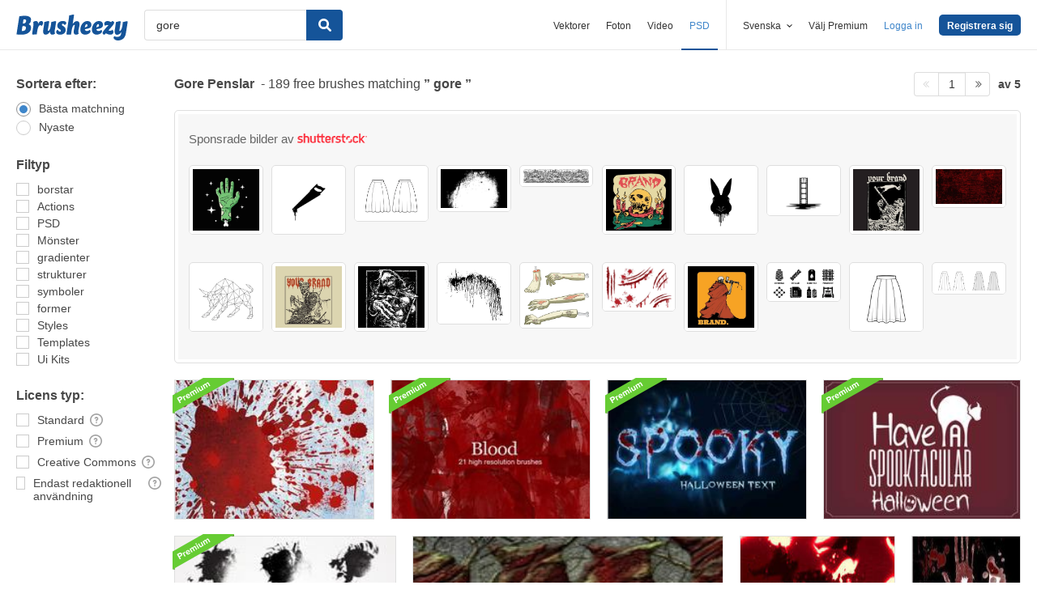

--- FILE ---
content_type: text/html; charset=utf-8
request_url: https://sv.brusheezy.com/gratis/gore
body_size: 43230
content:
<!DOCTYPE html>
<!--[if lt IE 7]>      <html lang="sv" xmlns:fb="http://developers.facebook.com/schema/" xmlns:og="http://opengraphprotocol.org/schema/" class="no-js lt-ie9 lt-ie8 lt-ie7"> <![endif]-->
<!--[if IE 7]>         <html lang="sv" xmlns:fb="http://developers.facebook.com/schema/" xmlns:og="http://opengraphprotocol.org/schema/" class="no-js lt-ie9 lt-ie8"> <![endif]-->
<!--[if IE 8]>         <html lang="sv" xmlns:fb="http://developers.facebook.com/schema/" xmlns:og="http://opengraphprotocol.org/schema/" class="no-js lt-ie9"> <![endif]-->
<!--[if IE 9]>         <html lang="sv" xmlns:fb="http://developers.facebook.com/schema/" xmlns:og="http://opengraphprotocol.org/schema/" class="no-js ie9"> <![endif]-->
<!--[if gt IE 9]><!--> <html lang="sv" xmlns:fb="http://developers.facebook.com/schema/" xmlns:og="http://opengraphprotocol.org/schema/" class="no-js"> <!--<![endif]-->
  <head>
	  <script type="text/javascript">window.country_code = "US";window.remote_ip_address = '18.188.160.155'</script>
              <!-- skipping hreflang -->

    
    <link rel="dns-prefetch" href="//static.brusheezy.com">
    <meta charset="utf-8">
    <meta http-equiv="X-UA-Compatible" content="IE=edge,chrome=1">
<script>window.NREUM||(NREUM={});NREUM.info={"beacon":"bam.nr-data.net","errorBeacon":"bam.nr-data.net","licenseKey":"NRJS-e38a0a5d9f3d7a161d2","applicationID":"682498450","transactionName":"J1kMFkBaWF9cREoRVwVEAQpXRhtAUVkS","queueTime":0,"applicationTime":242,"agent":""}</script>
<script>(window.NREUM||(NREUM={})).init={ajax:{deny_list:["bam.nr-data.net"]},feature_flags:["soft_nav"]};(window.NREUM||(NREUM={})).loader_config={licenseKey:"NRJS-e38a0a5d9f3d7a161d2",applicationID:"682498450",browserID:"682498528"};;/*! For license information please see nr-loader-rum-1.306.0.min.js.LICENSE.txt */
(()=>{var e,t,r={122:(e,t,r)=>{"use strict";r.d(t,{a:()=>i});var n=r(944);function i(e,t){try{if(!e||"object"!=typeof e)return(0,n.R)(3);if(!t||"object"!=typeof t)return(0,n.R)(4);const r=Object.create(Object.getPrototypeOf(t),Object.getOwnPropertyDescriptors(t)),a=0===Object.keys(r).length?e:r;for(let o in a)if(void 0!==e[o])try{if(null===e[o]){r[o]=null;continue}Array.isArray(e[o])&&Array.isArray(t[o])?r[o]=Array.from(new Set([...e[o],...t[o]])):"object"==typeof e[o]&&"object"==typeof t[o]?r[o]=i(e[o],t[o]):r[o]=e[o]}catch(e){r[o]||(0,n.R)(1,e)}return r}catch(e){(0,n.R)(2,e)}}},154:(e,t,r)=>{"use strict";r.d(t,{OF:()=>c,RI:()=>i,WN:()=>u,bv:()=>a,eN:()=>l,gm:()=>o,mw:()=>s,sb:()=>d});var n=r(863);const i="undefined"!=typeof window&&!!window.document,a="undefined"!=typeof WorkerGlobalScope&&("undefined"!=typeof self&&self instanceof WorkerGlobalScope&&self.navigator instanceof WorkerNavigator||"undefined"!=typeof globalThis&&globalThis instanceof WorkerGlobalScope&&globalThis.navigator instanceof WorkerNavigator),o=i?window:"undefined"!=typeof WorkerGlobalScope&&("undefined"!=typeof self&&self instanceof WorkerGlobalScope&&self||"undefined"!=typeof globalThis&&globalThis instanceof WorkerGlobalScope&&globalThis),s=Boolean("hidden"===o?.document?.visibilityState),c=/iPad|iPhone|iPod/.test(o.navigator?.userAgent),d=c&&"undefined"==typeof SharedWorker,u=((()=>{const e=o.navigator?.userAgent?.match(/Firefox[/\s](\d+\.\d+)/);Array.isArray(e)&&e.length>=2&&e[1]})(),Date.now()-(0,n.t)()),l=()=>"undefined"!=typeof PerformanceNavigationTiming&&o?.performance?.getEntriesByType("navigation")?.[0]?.responseStart},163:(e,t,r)=>{"use strict";r.d(t,{j:()=>E});var n=r(384),i=r(741);var a=r(555);r(860).K7.genericEvents;const o="experimental.resources",s="register",c=e=>{if(!e||"string"!=typeof e)return!1;try{document.createDocumentFragment().querySelector(e)}catch{return!1}return!0};var d=r(614),u=r(944),l=r(122);const f="[data-nr-mask]",g=e=>(0,l.a)(e,(()=>{const e={feature_flags:[],experimental:{allow_registered_children:!1,resources:!1},mask_selector:"*",block_selector:"[data-nr-block]",mask_input_options:{color:!1,date:!1,"datetime-local":!1,email:!1,month:!1,number:!1,range:!1,search:!1,tel:!1,text:!1,time:!1,url:!1,week:!1,textarea:!1,select:!1,password:!0}};return{ajax:{deny_list:void 0,block_internal:!0,enabled:!0,autoStart:!0},api:{get allow_registered_children(){return e.feature_flags.includes(s)||e.experimental.allow_registered_children},set allow_registered_children(t){e.experimental.allow_registered_children=t},duplicate_registered_data:!1},browser_consent_mode:{enabled:!1},distributed_tracing:{enabled:void 0,exclude_newrelic_header:void 0,cors_use_newrelic_header:void 0,cors_use_tracecontext_headers:void 0,allowed_origins:void 0},get feature_flags(){return e.feature_flags},set feature_flags(t){e.feature_flags=t},generic_events:{enabled:!0,autoStart:!0},harvest:{interval:30},jserrors:{enabled:!0,autoStart:!0},logging:{enabled:!0,autoStart:!0},metrics:{enabled:!0,autoStart:!0},obfuscate:void 0,page_action:{enabled:!0},page_view_event:{enabled:!0,autoStart:!0},page_view_timing:{enabled:!0,autoStart:!0},performance:{capture_marks:!1,capture_measures:!1,capture_detail:!0,resources:{get enabled(){return e.feature_flags.includes(o)||e.experimental.resources},set enabled(t){e.experimental.resources=t},asset_types:[],first_party_domains:[],ignore_newrelic:!0}},privacy:{cookies_enabled:!0},proxy:{assets:void 0,beacon:void 0},session:{expiresMs:d.wk,inactiveMs:d.BB},session_replay:{autoStart:!0,enabled:!1,preload:!1,sampling_rate:10,error_sampling_rate:100,collect_fonts:!1,inline_images:!1,fix_stylesheets:!0,mask_all_inputs:!0,get mask_text_selector(){return e.mask_selector},set mask_text_selector(t){c(t)?e.mask_selector="".concat(t,",").concat(f):""===t||null===t?e.mask_selector=f:(0,u.R)(5,t)},get block_class(){return"nr-block"},get ignore_class(){return"nr-ignore"},get mask_text_class(){return"nr-mask"},get block_selector(){return e.block_selector},set block_selector(t){c(t)?e.block_selector+=",".concat(t):""!==t&&(0,u.R)(6,t)},get mask_input_options(){return e.mask_input_options},set mask_input_options(t){t&&"object"==typeof t?e.mask_input_options={...t,password:!0}:(0,u.R)(7,t)}},session_trace:{enabled:!0,autoStart:!0},soft_navigations:{enabled:!0,autoStart:!0},spa:{enabled:!0,autoStart:!0},ssl:void 0,user_actions:{enabled:!0,elementAttributes:["id","className","tagName","type"]}}})());var p=r(154),m=r(324);let h=0;const v={buildEnv:m.F3,distMethod:m.Xs,version:m.xv,originTime:p.WN},b={consented:!1},y={appMetadata:{},get consented(){return this.session?.state?.consent||b.consented},set consented(e){b.consented=e},customTransaction:void 0,denyList:void 0,disabled:!1,harvester:void 0,isolatedBacklog:!1,isRecording:!1,loaderType:void 0,maxBytes:3e4,obfuscator:void 0,onerror:void 0,ptid:void 0,releaseIds:{},session:void 0,timeKeeper:void 0,registeredEntities:[],jsAttributesMetadata:{bytes:0},get harvestCount(){return++h}},_=e=>{const t=(0,l.a)(e,y),r=Object.keys(v).reduce((e,t)=>(e[t]={value:v[t],writable:!1,configurable:!0,enumerable:!0},e),{});return Object.defineProperties(t,r)};var w=r(701);const x=e=>{const t=e.startsWith("http");e+="/",r.p=t?e:"https://"+e};var S=r(836),k=r(241);const R={accountID:void 0,trustKey:void 0,agentID:void 0,licenseKey:void 0,applicationID:void 0,xpid:void 0},A=e=>(0,l.a)(e,R),T=new Set;function E(e,t={},r,o){let{init:s,info:c,loader_config:d,runtime:u={},exposed:l=!0}=t;if(!c){const e=(0,n.pV)();s=e.init,c=e.info,d=e.loader_config}e.init=g(s||{}),e.loader_config=A(d||{}),c.jsAttributes??={},p.bv&&(c.jsAttributes.isWorker=!0),e.info=(0,a.D)(c);const f=e.init,m=[c.beacon,c.errorBeacon];T.has(e.agentIdentifier)||(f.proxy.assets&&(x(f.proxy.assets),m.push(f.proxy.assets)),f.proxy.beacon&&m.push(f.proxy.beacon),e.beacons=[...m],function(e){const t=(0,n.pV)();Object.getOwnPropertyNames(i.W.prototype).forEach(r=>{const n=i.W.prototype[r];if("function"!=typeof n||"constructor"===n)return;let a=t[r];e[r]&&!1!==e.exposed&&"micro-agent"!==e.runtime?.loaderType&&(t[r]=(...t)=>{const n=e[r](...t);return a?a(...t):n})})}(e),(0,n.US)("activatedFeatures",w.B),e.runSoftNavOverSpa&&=!0===f.soft_navigations.enabled&&f.feature_flags.includes("soft_nav")),u.denyList=[...f.ajax.deny_list||[],...f.ajax.block_internal?m:[]],u.ptid=e.agentIdentifier,u.loaderType=r,e.runtime=_(u),T.has(e.agentIdentifier)||(e.ee=S.ee.get(e.agentIdentifier),e.exposed=l,(0,k.W)({agentIdentifier:e.agentIdentifier,drained:!!w.B?.[e.agentIdentifier],type:"lifecycle",name:"initialize",feature:void 0,data:e.config})),T.add(e.agentIdentifier)}},234:(e,t,r)=>{"use strict";r.d(t,{W:()=>a});var n=r(836),i=r(687);class a{constructor(e,t){this.agentIdentifier=e,this.ee=n.ee.get(e),this.featureName=t,this.blocked=!1}deregisterDrain(){(0,i.x3)(this.agentIdentifier,this.featureName)}}},241:(e,t,r)=>{"use strict";r.d(t,{W:()=>a});var n=r(154);const i="newrelic";function a(e={}){try{n.gm.dispatchEvent(new CustomEvent(i,{detail:e}))}catch(e){}}},261:(e,t,r)=>{"use strict";r.d(t,{$9:()=>d,BL:()=>s,CH:()=>g,Dl:()=>_,Fw:()=>y,PA:()=>h,Pl:()=>n,Pv:()=>k,Tb:()=>l,U2:()=>a,V1:()=>S,Wb:()=>x,bt:()=>b,cD:()=>v,d3:()=>w,dT:()=>c,eY:()=>p,fF:()=>f,hG:()=>i,k6:()=>o,nb:()=>m,o5:()=>u});const n="api-",i="addPageAction",a="addToTrace",o="addRelease",s="finished",c="interaction",d="log",u="noticeError",l="pauseReplay",f="recordCustomEvent",g="recordReplay",p="register",m="setApplicationVersion",h="setCurrentRouteName",v="setCustomAttribute",b="setErrorHandler",y="setPageViewName",_="setUserId",w="start",x="wrapLogger",S="measure",k="consent"},289:(e,t,r)=>{"use strict";r.d(t,{GG:()=>o,Qr:()=>c,sB:()=>s});var n=r(878),i=r(389);function a(){return"undefined"==typeof document||"complete"===document.readyState}function o(e,t){if(a())return e();const r=(0,i.J)(e),o=setInterval(()=>{a()&&(clearInterval(o),r())},500);(0,n.sp)("load",r,t)}function s(e){if(a())return e();(0,n.DD)("DOMContentLoaded",e)}function c(e){if(a())return e();(0,n.sp)("popstate",e)}},324:(e,t,r)=>{"use strict";r.d(t,{F3:()=>i,Xs:()=>a,xv:()=>n});const n="1.306.0",i="PROD",a="CDN"},374:(e,t,r)=>{r.nc=(()=>{try{return document?.currentScript?.nonce}catch(e){}return""})()},384:(e,t,r)=>{"use strict";r.d(t,{NT:()=>o,US:()=>u,Zm:()=>s,bQ:()=>d,dV:()=>c,pV:()=>l});var n=r(154),i=r(863),a=r(910);const o={beacon:"bam.nr-data.net",errorBeacon:"bam.nr-data.net"};function s(){return n.gm.NREUM||(n.gm.NREUM={}),void 0===n.gm.newrelic&&(n.gm.newrelic=n.gm.NREUM),n.gm.NREUM}function c(){let e=s();return e.o||(e.o={ST:n.gm.setTimeout,SI:n.gm.setImmediate||n.gm.setInterval,CT:n.gm.clearTimeout,XHR:n.gm.XMLHttpRequest,REQ:n.gm.Request,EV:n.gm.Event,PR:n.gm.Promise,MO:n.gm.MutationObserver,FETCH:n.gm.fetch,WS:n.gm.WebSocket},(0,a.i)(...Object.values(e.o))),e}function d(e,t){let r=s();r.initializedAgents??={},t.initializedAt={ms:(0,i.t)(),date:new Date},r.initializedAgents[e]=t}function u(e,t){s()[e]=t}function l(){return function(){let e=s();const t=e.info||{};e.info={beacon:o.beacon,errorBeacon:o.errorBeacon,...t}}(),function(){let e=s();const t=e.init||{};e.init={...t}}(),c(),function(){let e=s();const t=e.loader_config||{};e.loader_config={...t}}(),s()}},389:(e,t,r)=>{"use strict";function n(e,t=500,r={}){const n=r?.leading||!1;let i;return(...r)=>{n&&void 0===i&&(e.apply(this,r),i=setTimeout(()=>{i=clearTimeout(i)},t)),n||(clearTimeout(i),i=setTimeout(()=>{e.apply(this,r)},t))}}function i(e){let t=!1;return(...r)=>{t||(t=!0,e.apply(this,r))}}r.d(t,{J:()=>i,s:()=>n})},555:(e,t,r)=>{"use strict";r.d(t,{D:()=>s,f:()=>o});var n=r(384),i=r(122);const a={beacon:n.NT.beacon,errorBeacon:n.NT.errorBeacon,licenseKey:void 0,applicationID:void 0,sa:void 0,queueTime:void 0,applicationTime:void 0,ttGuid:void 0,user:void 0,account:void 0,product:void 0,extra:void 0,jsAttributes:{},userAttributes:void 0,atts:void 0,transactionName:void 0,tNamePlain:void 0};function o(e){try{return!!e.licenseKey&&!!e.errorBeacon&&!!e.applicationID}catch(e){return!1}}const s=e=>(0,i.a)(e,a)},566:(e,t,r)=>{"use strict";r.d(t,{LA:()=>s,bz:()=>o});var n=r(154);const i="xxxxxxxx-xxxx-4xxx-yxxx-xxxxxxxxxxxx";function a(e,t){return e?15&e[t]:16*Math.random()|0}function o(){const e=n.gm?.crypto||n.gm?.msCrypto;let t,r=0;return e&&e.getRandomValues&&(t=e.getRandomValues(new Uint8Array(30))),i.split("").map(e=>"x"===e?a(t,r++).toString(16):"y"===e?(3&a()|8).toString(16):e).join("")}function s(e){const t=n.gm?.crypto||n.gm?.msCrypto;let r,i=0;t&&t.getRandomValues&&(r=t.getRandomValues(new Uint8Array(e)));const o=[];for(var s=0;s<e;s++)o.push(a(r,i++).toString(16));return o.join("")}},606:(e,t,r)=>{"use strict";r.d(t,{i:()=>a});var n=r(908);a.on=o;var i=a.handlers={};function a(e,t,r,a){o(a||n.d,i,e,t,r)}function o(e,t,r,i,a){a||(a="feature"),e||(e=n.d);var o=t[a]=t[a]||{};(o[r]=o[r]||[]).push([e,i])}},607:(e,t,r)=>{"use strict";r.d(t,{W:()=>n});const n=(0,r(566).bz)()},614:(e,t,r)=>{"use strict";r.d(t,{BB:()=>o,H3:()=>n,g:()=>d,iL:()=>c,tS:()=>s,uh:()=>i,wk:()=>a});const n="NRBA",i="SESSION",a=144e5,o=18e5,s={STARTED:"session-started",PAUSE:"session-pause",RESET:"session-reset",RESUME:"session-resume",UPDATE:"session-update"},c={SAME_TAB:"same-tab",CROSS_TAB:"cross-tab"},d={OFF:0,FULL:1,ERROR:2}},630:(e,t,r)=>{"use strict";r.d(t,{T:()=>n});const n=r(860).K7.pageViewEvent},646:(e,t,r)=>{"use strict";r.d(t,{y:()=>n});class n{constructor(e){this.contextId=e}}},687:(e,t,r)=>{"use strict";r.d(t,{Ak:()=>d,Ze:()=>f,x3:()=>u});var n=r(241),i=r(836),a=r(606),o=r(860),s=r(646);const c={};function d(e,t){const r={staged:!1,priority:o.P3[t]||0};l(e),c[e].get(t)||c[e].set(t,r)}function u(e,t){e&&c[e]&&(c[e].get(t)&&c[e].delete(t),p(e,t,!1),c[e].size&&g(e))}function l(e){if(!e)throw new Error("agentIdentifier required");c[e]||(c[e]=new Map)}function f(e="",t="feature",r=!1){if(l(e),!e||!c[e].get(t)||r)return p(e,t);c[e].get(t).staged=!0,g(e)}function g(e){const t=Array.from(c[e]);t.every(([e,t])=>t.staged)&&(t.sort((e,t)=>e[1].priority-t[1].priority),t.forEach(([t])=>{c[e].delete(t),p(e,t)}))}function p(e,t,r=!0){const o=e?i.ee.get(e):i.ee,c=a.i.handlers;if(!o.aborted&&o.backlog&&c){if((0,n.W)({agentIdentifier:e,type:"lifecycle",name:"drain",feature:t}),r){const e=o.backlog[t],r=c[t];if(r){for(let t=0;e&&t<e.length;++t)m(e[t],r);Object.entries(r).forEach(([e,t])=>{Object.values(t||{}).forEach(t=>{t[0]?.on&&t[0]?.context()instanceof s.y&&t[0].on(e,t[1])})})}}o.isolatedBacklog||delete c[t],o.backlog[t]=null,o.emit("drain-"+t,[])}}function m(e,t){var r=e[1];Object.values(t[r]||{}).forEach(t=>{var r=e[0];if(t[0]===r){var n=t[1],i=e[3],a=e[2];n.apply(i,a)}})}},699:(e,t,r)=>{"use strict";r.d(t,{It:()=>a,KC:()=>s,No:()=>i,qh:()=>o});var n=r(860);const i=16e3,a=1e6,o="SESSION_ERROR",s={[n.K7.logging]:!0,[n.K7.genericEvents]:!1,[n.K7.jserrors]:!1,[n.K7.ajax]:!1}},701:(e,t,r)=>{"use strict";r.d(t,{B:()=>a,t:()=>o});var n=r(241);const i=new Set,a={};function o(e,t){const r=t.agentIdentifier;a[r]??={},e&&"object"==typeof e&&(i.has(r)||(t.ee.emit("rumresp",[e]),a[r]=e,i.add(r),(0,n.W)({agentIdentifier:r,loaded:!0,drained:!0,type:"lifecycle",name:"load",feature:void 0,data:e})))}},741:(e,t,r)=>{"use strict";r.d(t,{W:()=>a});var n=r(944),i=r(261);class a{#e(e,...t){if(this[e]!==a.prototype[e])return this[e](...t);(0,n.R)(35,e)}addPageAction(e,t){return this.#e(i.hG,e,t)}register(e){return this.#e(i.eY,e)}recordCustomEvent(e,t){return this.#e(i.fF,e,t)}setPageViewName(e,t){return this.#e(i.Fw,e,t)}setCustomAttribute(e,t,r){return this.#e(i.cD,e,t,r)}noticeError(e,t){return this.#e(i.o5,e,t)}setUserId(e){return this.#e(i.Dl,e)}setApplicationVersion(e){return this.#e(i.nb,e)}setErrorHandler(e){return this.#e(i.bt,e)}addRelease(e,t){return this.#e(i.k6,e,t)}log(e,t){return this.#e(i.$9,e,t)}start(){return this.#e(i.d3)}finished(e){return this.#e(i.BL,e)}recordReplay(){return this.#e(i.CH)}pauseReplay(){return this.#e(i.Tb)}addToTrace(e){return this.#e(i.U2,e)}setCurrentRouteName(e){return this.#e(i.PA,e)}interaction(e){return this.#e(i.dT,e)}wrapLogger(e,t,r){return this.#e(i.Wb,e,t,r)}measure(e,t){return this.#e(i.V1,e,t)}consent(e){return this.#e(i.Pv,e)}}},782:(e,t,r)=>{"use strict";r.d(t,{T:()=>n});const n=r(860).K7.pageViewTiming},836:(e,t,r)=>{"use strict";r.d(t,{P:()=>s,ee:()=>c});var n=r(384),i=r(990),a=r(646),o=r(607);const s="nr@context:".concat(o.W),c=function e(t,r){var n={},o={},u={},l=!1;try{l=16===r.length&&d.initializedAgents?.[r]?.runtime.isolatedBacklog}catch(e){}var f={on:p,addEventListener:p,removeEventListener:function(e,t){var r=n[e];if(!r)return;for(var i=0;i<r.length;i++)r[i]===t&&r.splice(i,1)},emit:function(e,r,n,i,a){!1!==a&&(a=!0);if(c.aborted&&!i)return;t&&a&&t.emit(e,r,n);var s=g(n);m(e).forEach(e=>{e.apply(s,r)});var d=v()[o[e]];d&&d.push([f,e,r,s]);return s},get:h,listeners:m,context:g,buffer:function(e,t){const r=v();if(t=t||"feature",f.aborted)return;Object.entries(e||{}).forEach(([e,n])=>{o[n]=t,t in r||(r[t]=[])})},abort:function(){f._aborted=!0,Object.keys(f.backlog).forEach(e=>{delete f.backlog[e]})},isBuffering:function(e){return!!v()[o[e]]},debugId:r,backlog:l?{}:t&&"object"==typeof t.backlog?t.backlog:{},isolatedBacklog:l};return Object.defineProperty(f,"aborted",{get:()=>{let e=f._aborted||!1;return e||(t&&(e=t.aborted),e)}}),f;function g(e){return e&&e instanceof a.y?e:e?(0,i.I)(e,s,()=>new a.y(s)):new a.y(s)}function p(e,t){n[e]=m(e).concat(t)}function m(e){return n[e]||[]}function h(t){return u[t]=u[t]||e(f,t)}function v(){return f.backlog}}(void 0,"globalEE"),d=(0,n.Zm)();d.ee||(d.ee=c)},843:(e,t,r)=>{"use strict";r.d(t,{G:()=>a,u:()=>i});var n=r(878);function i(e,t=!1,r,i){(0,n.DD)("visibilitychange",function(){if(t)return void("hidden"===document.visibilityState&&e());e(document.visibilityState)},r,i)}function a(e,t,r){(0,n.sp)("pagehide",e,t,r)}},860:(e,t,r)=>{"use strict";r.d(t,{$J:()=>u,K7:()=>c,P3:()=>d,XX:()=>i,Yy:()=>s,df:()=>a,qY:()=>n,v4:()=>o});const n="events",i="jserrors",a="browser/blobs",o="rum",s="browser/logs",c={ajax:"ajax",genericEvents:"generic_events",jserrors:i,logging:"logging",metrics:"metrics",pageAction:"page_action",pageViewEvent:"page_view_event",pageViewTiming:"page_view_timing",sessionReplay:"session_replay",sessionTrace:"session_trace",softNav:"soft_navigations",spa:"spa"},d={[c.pageViewEvent]:1,[c.pageViewTiming]:2,[c.metrics]:3,[c.jserrors]:4,[c.spa]:5,[c.ajax]:6,[c.sessionTrace]:7,[c.softNav]:8,[c.sessionReplay]:9,[c.logging]:10,[c.genericEvents]:11},u={[c.pageViewEvent]:o,[c.pageViewTiming]:n,[c.ajax]:n,[c.spa]:n,[c.softNav]:n,[c.metrics]:i,[c.jserrors]:i,[c.sessionTrace]:a,[c.sessionReplay]:a,[c.logging]:s,[c.genericEvents]:"ins"}},863:(e,t,r)=>{"use strict";function n(){return Math.floor(performance.now())}r.d(t,{t:()=>n})},878:(e,t,r)=>{"use strict";function n(e,t){return{capture:e,passive:!1,signal:t}}function i(e,t,r=!1,i){window.addEventListener(e,t,n(r,i))}function a(e,t,r=!1,i){document.addEventListener(e,t,n(r,i))}r.d(t,{DD:()=>a,jT:()=>n,sp:()=>i})},908:(e,t,r)=>{"use strict";r.d(t,{d:()=>n,p:()=>i});var n=r(836).ee.get("handle");function i(e,t,r,i,a){a?(a.buffer([e],i),a.emit(e,t,r)):(n.buffer([e],i),n.emit(e,t,r))}},910:(e,t,r)=>{"use strict";r.d(t,{i:()=>a});var n=r(944);const i=new Map;function a(...e){return e.every(e=>{if(i.has(e))return i.get(e);const t="function"==typeof e?e.toString():"",r=t.includes("[native code]"),a=t.includes("nrWrapper");return r||a||(0,n.R)(64,e?.name||t),i.set(e,r),r})}},944:(e,t,r)=>{"use strict";r.d(t,{R:()=>i});var n=r(241);function i(e,t){"function"==typeof console.debug&&(console.debug("New Relic Warning: https://github.com/newrelic/newrelic-browser-agent/blob/main/docs/warning-codes.md#".concat(e),t),(0,n.W)({agentIdentifier:null,drained:null,type:"data",name:"warn",feature:"warn",data:{code:e,secondary:t}}))}},969:(e,t,r)=>{"use strict";r.d(t,{TZ:()=>n,XG:()=>s,rs:()=>i,xV:()=>o,z_:()=>a});const n=r(860).K7.metrics,i="sm",a="cm",o="storeSupportabilityMetrics",s="storeEventMetrics"},990:(e,t,r)=>{"use strict";r.d(t,{I:()=>i});var n=Object.prototype.hasOwnProperty;function i(e,t,r){if(n.call(e,t))return e[t];var i=r();if(Object.defineProperty&&Object.keys)try{return Object.defineProperty(e,t,{value:i,writable:!0,enumerable:!1}),i}catch(e){}return e[t]=i,i}}},n={};function i(e){var t=n[e];if(void 0!==t)return t.exports;var a=n[e]={exports:{}};return r[e](a,a.exports,i),a.exports}i.m=r,i.d=(e,t)=>{for(var r in t)i.o(t,r)&&!i.o(e,r)&&Object.defineProperty(e,r,{enumerable:!0,get:t[r]})},i.f={},i.e=e=>Promise.all(Object.keys(i.f).reduce((t,r)=>(i.f[r](e,t),t),[])),i.u=e=>"nr-rum-1.306.0.min.js",i.o=(e,t)=>Object.prototype.hasOwnProperty.call(e,t),e={},t="NRBA-1.306.0.PROD:",i.l=(r,n,a,o)=>{if(e[r])e[r].push(n);else{var s,c;if(void 0!==a)for(var d=document.getElementsByTagName("script"),u=0;u<d.length;u++){var l=d[u];if(l.getAttribute("src")==r||l.getAttribute("data-webpack")==t+a){s=l;break}}if(!s){c=!0;var f={296:"sha512-XHJAyYwsxAD4jnOFenBf2aq49/pv28jKOJKs7YGQhagYYI2Zk8nHflZPdd7WiilkmEkgIZQEFX4f1AJMoyzKwA=="};(s=document.createElement("script")).charset="utf-8",i.nc&&s.setAttribute("nonce",i.nc),s.setAttribute("data-webpack",t+a),s.src=r,0!==s.src.indexOf(window.location.origin+"/")&&(s.crossOrigin="anonymous"),f[o]&&(s.integrity=f[o])}e[r]=[n];var g=(t,n)=>{s.onerror=s.onload=null,clearTimeout(p);var i=e[r];if(delete e[r],s.parentNode&&s.parentNode.removeChild(s),i&&i.forEach(e=>e(n)),t)return t(n)},p=setTimeout(g.bind(null,void 0,{type:"timeout",target:s}),12e4);s.onerror=g.bind(null,s.onerror),s.onload=g.bind(null,s.onload),c&&document.head.appendChild(s)}},i.r=e=>{"undefined"!=typeof Symbol&&Symbol.toStringTag&&Object.defineProperty(e,Symbol.toStringTag,{value:"Module"}),Object.defineProperty(e,"__esModule",{value:!0})},i.p="https://js-agent.newrelic.com/",(()=>{var e={374:0,840:0};i.f.j=(t,r)=>{var n=i.o(e,t)?e[t]:void 0;if(0!==n)if(n)r.push(n[2]);else{var a=new Promise((r,i)=>n=e[t]=[r,i]);r.push(n[2]=a);var o=i.p+i.u(t),s=new Error;i.l(o,r=>{if(i.o(e,t)&&(0!==(n=e[t])&&(e[t]=void 0),n)){var a=r&&("load"===r.type?"missing":r.type),o=r&&r.target&&r.target.src;s.message="Loading chunk "+t+" failed: ("+a+": "+o+")",s.name="ChunkLoadError",s.type=a,s.request=o,n[1](s)}},"chunk-"+t,t)}};var t=(t,r)=>{var n,a,[o,s,c]=r,d=0;if(o.some(t=>0!==e[t])){for(n in s)i.o(s,n)&&(i.m[n]=s[n]);if(c)c(i)}for(t&&t(r);d<o.length;d++)a=o[d],i.o(e,a)&&e[a]&&e[a][0](),e[a]=0},r=self["webpackChunk:NRBA-1.306.0.PROD"]=self["webpackChunk:NRBA-1.306.0.PROD"]||[];r.forEach(t.bind(null,0)),r.push=t.bind(null,r.push.bind(r))})(),(()=>{"use strict";i(374);var e=i(566),t=i(741);class r extends t.W{agentIdentifier=(0,e.LA)(16)}var n=i(860);const a=Object.values(n.K7);var o=i(163);var s=i(908),c=i(863),d=i(261),u=i(241),l=i(944),f=i(701),g=i(969);function p(e,t,i,a){const o=a||i;!o||o[e]&&o[e]!==r.prototype[e]||(o[e]=function(){(0,s.p)(g.xV,["API/"+e+"/called"],void 0,n.K7.metrics,i.ee),(0,u.W)({agentIdentifier:i.agentIdentifier,drained:!!f.B?.[i.agentIdentifier],type:"data",name:"api",feature:d.Pl+e,data:{}});try{return t.apply(this,arguments)}catch(e){(0,l.R)(23,e)}})}function m(e,t,r,n,i){const a=e.info;null===r?delete a.jsAttributes[t]:a.jsAttributes[t]=r,(i||null===r)&&(0,s.p)(d.Pl+n,[(0,c.t)(),t,r],void 0,"session",e.ee)}var h=i(687),v=i(234),b=i(289),y=i(154),_=i(384);const w=e=>y.RI&&!0===e?.privacy.cookies_enabled;function x(e){return!!(0,_.dV)().o.MO&&w(e)&&!0===e?.session_trace.enabled}var S=i(389),k=i(699);class R extends v.W{constructor(e,t){super(e.agentIdentifier,t),this.agentRef=e,this.abortHandler=void 0,this.featAggregate=void 0,this.loadedSuccessfully=void 0,this.onAggregateImported=new Promise(e=>{this.loadedSuccessfully=e}),this.deferred=Promise.resolve(),!1===e.init[this.featureName].autoStart?this.deferred=new Promise((t,r)=>{this.ee.on("manual-start-all",(0,S.J)(()=>{(0,h.Ak)(e.agentIdentifier,this.featureName),t()}))}):(0,h.Ak)(e.agentIdentifier,t)}importAggregator(e,t,r={}){if(this.featAggregate)return;const n=async()=>{let n;await this.deferred;try{if(w(e.init)){const{setupAgentSession:t}=await i.e(296).then(i.bind(i,305));n=t(e)}}catch(e){(0,l.R)(20,e),this.ee.emit("internal-error",[e]),(0,s.p)(k.qh,[e],void 0,this.featureName,this.ee)}try{if(!this.#t(this.featureName,n,e.init))return(0,h.Ze)(this.agentIdentifier,this.featureName),void this.loadedSuccessfully(!1);const{Aggregate:i}=await t();this.featAggregate=new i(e,r),e.runtime.harvester.initializedAggregates.push(this.featAggregate),this.loadedSuccessfully(!0)}catch(e){(0,l.R)(34,e),this.abortHandler?.(),(0,h.Ze)(this.agentIdentifier,this.featureName,!0),this.loadedSuccessfully(!1),this.ee&&this.ee.abort()}};y.RI?(0,b.GG)(()=>n(),!0):n()}#t(e,t,r){if(this.blocked)return!1;switch(e){case n.K7.sessionReplay:return x(r)&&!!t;case n.K7.sessionTrace:return!!t;default:return!0}}}var A=i(630),T=i(614);class E extends R{static featureName=A.T;constructor(e){var t;super(e,A.T),this.setupInspectionEvents(e.agentIdentifier),t=e,p(d.Fw,function(e,r){"string"==typeof e&&("/"!==e.charAt(0)&&(e="/"+e),t.runtime.customTransaction=(r||"http://custom.transaction")+e,(0,s.p)(d.Pl+d.Fw,[(0,c.t)()],void 0,void 0,t.ee))},t),this.importAggregator(e,()=>i.e(296).then(i.bind(i,943)))}setupInspectionEvents(e){const t=(t,r)=>{t&&(0,u.W)({agentIdentifier:e,timeStamp:t.timeStamp,loaded:"complete"===t.target.readyState,type:"window",name:r,data:t.target.location+""})};(0,b.sB)(e=>{t(e,"DOMContentLoaded")}),(0,b.GG)(e=>{t(e,"load")}),(0,b.Qr)(e=>{t(e,"navigate")}),this.ee.on(T.tS.UPDATE,(t,r)=>{(0,u.W)({agentIdentifier:e,type:"lifecycle",name:"session",data:r})})}}var N=i(843),I=i(782);class j extends R{static featureName=I.T;constructor(e){super(e,I.T),y.RI&&((0,N.u)(()=>(0,s.p)("docHidden",[(0,c.t)()],void 0,I.T,this.ee),!0),(0,N.G)(()=>(0,s.p)("winPagehide",[(0,c.t)()],void 0,I.T,this.ee)),this.importAggregator(e,()=>i.e(296).then(i.bind(i,117))))}}class P extends R{static featureName=g.TZ;constructor(e){super(e,g.TZ),y.RI&&document.addEventListener("securitypolicyviolation",e=>{(0,s.p)(g.xV,["Generic/CSPViolation/Detected"],void 0,this.featureName,this.ee)}),this.importAggregator(e,()=>i.e(296).then(i.bind(i,623)))}}new class extends r{constructor(e){var t;(super(),y.gm)?(this.features={},(0,_.bQ)(this.agentIdentifier,this),this.desiredFeatures=new Set(e.features||[]),this.desiredFeatures.add(E),this.runSoftNavOverSpa=[...this.desiredFeatures].some(e=>e.featureName===n.K7.softNav),(0,o.j)(this,e,e.loaderType||"agent"),t=this,p(d.cD,function(e,r,n=!1){if("string"==typeof e){if(["string","number","boolean"].includes(typeof r)||null===r)return m(t,e,r,d.cD,n);(0,l.R)(40,typeof r)}else(0,l.R)(39,typeof e)},t),function(e){p(d.Dl,function(t){if("string"==typeof t||null===t)return m(e,"enduser.id",t,d.Dl,!0);(0,l.R)(41,typeof t)},e)}(this),function(e){p(d.nb,function(t){if("string"==typeof t||null===t)return m(e,"application.version",t,d.nb,!1);(0,l.R)(42,typeof t)},e)}(this),function(e){p(d.d3,function(){e.ee.emit("manual-start-all")},e)}(this),function(e){p(d.Pv,function(t=!0){if("boolean"==typeof t){if((0,s.p)(d.Pl+d.Pv,[t],void 0,"session",e.ee),e.runtime.consented=t,t){const t=e.features.page_view_event;t.onAggregateImported.then(e=>{const r=t.featAggregate;e&&!r.sentRum&&r.sendRum()})}}else(0,l.R)(65,typeof t)},e)}(this),this.run()):(0,l.R)(21)}get config(){return{info:this.info,init:this.init,loader_config:this.loader_config,runtime:this.runtime}}get api(){return this}run(){try{const e=function(e){const t={};return a.forEach(r=>{t[r]=!!e[r]?.enabled}),t}(this.init),t=[...this.desiredFeatures];t.sort((e,t)=>n.P3[e.featureName]-n.P3[t.featureName]),t.forEach(t=>{if(!e[t.featureName]&&t.featureName!==n.K7.pageViewEvent)return;if(this.runSoftNavOverSpa&&t.featureName===n.K7.spa)return;if(!this.runSoftNavOverSpa&&t.featureName===n.K7.softNav)return;const r=function(e){switch(e){case n.K7.ajax:return[n.K7.jserrors];case n.K7.sessionTrace:return[n.K7.ajax,n.K7.pageViewEvent];case n.K7.sessionReplay:return[n.K7.sessionTrace];case n.K7.pageViewTiming:return[n.K7.pageViewEvent];default:return[]}}(t.featureName).filter(e=>!(e in this.features));r.length>0&&(0,l.R)(36,{targetFeature:t.featureName,missingDependencies:r}),this.features[t.featureName]=new t(this)})}catch(e){(0,l.R)(22,e);for(const e in this.features)this.features[e].abortHandler?.();const t=(0,_.Zm)();delete t.initializedAgents[this.agentIdentifier]?.features,delete this.sharedAggregator;return t.ee.get(this.agentIdentifier).abort(),!1}}}({features:[E,j,P],loaderType:"lite"})})()})();</script>
    <meta name="viewport" content="width=device-width, initial-scale=1.0, minimum-scale=1.0" />
    <title>Gore Gratis Penslar - (189 Gratis Downloads)</title>
<meta content="189 Best Gore Gratis Pensel Nedladdningar from the Brusheezy community. Gore Gratis Penslar licensed under creative commons, open source, and more!" name="description" />
<meta content="Brusheezy" property="og:site_name" />
<meta content="Gore Gratis Penslar - (189 Gratis Downloads)" property="og:title" />
<meta content="https://sv.brusheezy.com/gratis/gore" property="og:url" />
<meta content="sv_SE" property="og:locale" />
<meta content="en_US" property="og:locale:alternate" />
<meta content="de_DE" property="og:locale:alternate" />
<meta content="es_ES" property="og:locale:alternate" />
<meta content="fr_FR" property="og:locale:alternate" />
<meta content="nl_NL" property="og:locale:alternate" />
<meta content="pt_BR" property="og:locale:alternate" />
<meta content="https://static.brusheezy.com/system/resources/previews/000/024/878/original/zombie-photoshop-styles.jpg" property="og:image" />
    <link href="/favicon.ico" rel="shortcut icon"></link><link href="/favicon.png" rel="icon" sizes="48x48" type="image/png"></link><link href="/apple-touch-icon-precomposed.png" rel="apple-touch-icon-precomposed"></link>
    <link href="https://maxcdn.bootstrapcdn.com/font-awesome/4.6.3/css/font-awesome.min.css" media="screen" rel="stylesheet" type="text/css" />
    <script src="https://static.brusheezy.com/assets/modernizr.custom.83825-93372fb200ead74f1d44254d993c5440.js" type="text/javascript"></script>
    <link href="https://static.brusheezy.com/assets/application-e6fc89b3e1f8c6290743690971644994.css" media="screen" rel="stylesheet" type="text/css" />
    <link href="https://static.brusheezy.com/assets/print-ac38768f09270df2214d2c500c647adc.css" media="print" rel="stylesheet" type="text/css" />
    <link href="https://feeds.feedburner.com/eezyinc/brusheezy-images" rel="alternate" title="RSS" type="application/rss+xml" />

          <link rel="canonical" href="https://sv.brusheezy.com/gratis/gore">


    <meta content="authenticity_token" name="csrf-param" />
<meta content="xMuDUAqBnpRLpblS1qajpROLgoFfG/OZLQrqr0vVa/A=" name="csrf-token" />
    <!-- Begin TextBlock "HTML - Head" -->
<meta name="google-site-verification" content="pfGHD8M12iD8MZoiUsSycicUuSitnj2scI2cB_MvoYw" />
<meta name="google-site-verification" content="b4_frnI9j9l6Hs7d1QntimjvrZOtJ8x8ykl7RfeJS2Y" />
<meta name="tinfoil-site-verification" content="6d4a376b35cc11699dd86a787c7b5ae10b5c70f0" />
<meta name="msvalidate.01" content="9E7A3F56C01FB9B69FCDD1FBD287CAE4" />
<meta name="p:domain_verify" content="e95f03b955f8191de30e476f8527821e"/>
<meta property="fb:page_id" content="111431139680" />
<meta name="google" content="nositelinkssearchbox" />
<meta name="referrer" content="unsafe-url" />
<!--<script type="text/javascript" src="http://api.xeezy.com/api.min.js"></script>-->
<!--<script async src="//cdn-s2s.buysellads.net/pub/brusheezy.js" data-cfasync="false"></script>-->
<link href="https://plus.google.com/116840303500574370724" rel="publisher" />

<script>
  var iStockCoupon = { 
    // --- ADMIN CONIG----
    Code: 'EEZYOFF14', 
    Message: 'Hurry! Offer Expires 10/31/2013',
    // -------------------

    showPopup: function() {
      var win = window.open("", "istock-sale", "width=520,height=320");
      var wrap = win.document.createElement('div'); 
      wrap.setAttribute('class', 'sale-wrapper');
      
      var logo = win.document.createElement('img');
      logo.setAttribute('src', '//static.vecteezy.com/system/assets/asset_files/000/000/171/original/new-istock-logo.jpg');
      wrap.appendChild(logo);
      
      var code = win.document.createElement('div');
      code.setAttribute('class','code');
      code.appendChild(win.document.createTextNode(iStockCoupon.Code));
      wrap.appendChild(code);
      
      var expires = win.document.createElement('div');
      expires.setAttribute('class','expire');
      expires.appendChild(win.document.createTextNode(iStockCoupon.Message));
      wrap.appendChild(expires);
      
      var close = win.document.createElement('a');
      close.setAttribute('href', '#');
      close.appendChild(win.document.createTextNode('Close Window'));
      wrap.appendChild(close);
      
      var style = win.document.createElement('style');
      close.setAttribute('onclick', 'window.close()');
  
      style.appendChild(win.document.createTextNode("a{margin-top: 40px;display:block;font-size:12px;color:rgb(73,149,203);text-decoration:none;} .expire{margin-top:16px;color: rgb(81,81,81);font-size:24px;} .code{margin-top:20px;font-size:50px;font-weight:700;text-transform:uppercase;} img{margin-top:44px;} body{padding:0;margin:0;text-align:center;font-family:sans-serif;} .sale-wrapper{height:288px;border:16px solid #a1a1a1;}"));
      win.document.body.appendChild(style);
      win.document.body.appendChild(wrap);        
    },
  };

</script>
<script src="https://cdn.optimizely.com/js/168948327.js"></script>

<script>var AdminHideEezyPremiumPopup = false</script>
<!-- TradeDoubler site verification 2802548 -->



<!-- End TextBlock "HTML - Head" -->
      <link href="https://static.brusheezy.com/assets/splittests/new_search_ui-418ee10ba4943587578300e2dfed9bdf.css" media="screen" rel="stylesheet" type="text/css" />

  <script type="text/javascript">
    window.searchScope = 'External';
  </script>
    <link rel="next" href="https://sv.brusheezy.com/gratis/gore?page=2" />


    <script type="application/ld+json">
      {
        "@context": "http://schema.org",
        "@type": "WebSite",
        "name": "brusheezy",
        "url": "https://www.brusheezy.com"
      }
   </script>

    <script type="application/ld+json">
      {
      "@context": "http://schema.org",
      "@type": "Organization",
      "url": "https://www.brusheezy.com",
      "logo": "https://static.brusheezy.com/assets/structured_data/brusheezy-logo-63a0370ba72197d03d41c8ee2a3fe30d.svg",
      "sameAs": [
        "https://www.facebook.com/brusheezy",
        "https://twitter.com/brusheezy",
        "https://pinterest.com/brusheezy/",
        "https://www.youtube.com/EezyInc",
        "https://instagram.com/eezy/",
        "https://www.snapchat.com/add/eezy",
        "https://google.com/+brusheezy"
      ]
     }
    </script>

    <script src="https://static.brusheezy.com/assets/sp-32e34cb9c56d3cd62718aba7a1338855.js" type="text/javascript"></script>
<script type="text/javascript">
  document.addEventListener('DOMContentLoaded', function() {
    snowplow('newTracker', 'sp', 'a.vecteezy.com', {
      appId: 'brusheezy_production',
      discoverRootDomain: true,
      eventMethod: 'beacon',
      cookieSameSite: 'Lax',
      context: {
        webPage: true,
        performanceTiming: true,
        gaCookies: true,
        geolocation: false
      }
    });
    snowplow('setUserIdFromCookie', 'rollout');
    snowplow('enableActivityTracking', {minimumVisitLength: 10, heartbeatDelay: 10});
    snowplow('enableLinkClickTracking');
    snowplow('trackPageView');
  });
</script>

  </head>

  <body class="proper-sticky-ads   full-width-search fullwidth  redesign-layout searches-show"
        data-site="brusheezy">
    
<link rel="preconnect" href="https://a.pub.network/" crossorigin />
<link rel="preconnect" href="https://b.pub.network/" crossorigin />
<link rel="preconnect" href="https://c.pub.network/" crossorigin />
<link rel="preconnect" href="https://d.pub.network/" crossorigin />
<link rel="preconnect" href="https://c.amazon-adsystem.com" crossorigin />
<link rel="preconnect" href="https://s.amazon-adsystem.com" crossorigin />
<link rel="preconnect" href="https://secure.quantserve.com/" crossorigin />
<link rel="preconnect" href="https://rules.quantcount.com/" crossorigin />
<link rel="preconnect" href="https://pixel.quantserve.com/" crossorigin />
<link rel="preconnect" href="https://btloader.com/" crossorigin />
<link rel="preconnect" href="https://api.btloader.com/" crossorigin />
<link rel="preconnect" href="https://confiant-integrations.global.ssl.fastly.net" crossorigin />
<link rel="stylesheet" href="https://a.pub.network/brusheezy-com/cls.css">
<script data-cfasync="false" type="text/javascript">
  var freestar = freestar || {};
  freestar.queue = freestar.queue || [];
  freestar.config = freestar.config || {};
  freestar.config.enabled_slots = [];
  freestar.initCallback = function () { (freestar.config.enabled_slots.length === 0) ? freestar.initCallbackCalled = false : freestar.newAdSlots(freestar.config.enabled_slots) }
</script>
<script src="https://a.pub.network/brusheezy-com/pubfig.min.js" data-cfasync="false" async></script>
<style>
.fs-sticky-footer {
  background: rgba(247, 247, 247, 0.9) !important;
}
</style>
<!-- Tag ID: brusheezy_1x1_bouncex -->
<div align="center" id="brusheezy_1x1_bouncex">
 <script data-cfasync="false" type="text/javascript">
  freestar.config.enabled_slots.push({ placementName: "brusheezy_1x1_bouncex", slotId: "brusheezy_1x1_bouncex" });
 </script>
</div>


      <script src="https://static.brusheezy.com/assets/partner-service-v3-b8d5668d95732f2d5a895618bbc192d0.js" type="text/javascript"></script>

<script type="text/javascript">
  window.partnerService = new window.PartnerService({
    baseUrl: 'https://p.sa7eer.com',
    site: 'brusheezy',
    contentType: "vector",
    locale: 'sv',
    controllerName: 'searches',
    pageviewGuid: '8fbbfea8-52f6-42c2-a223-b4d0bc297357',
    sessionGuid: '0c8ef060-da59-446e-8bb8-b99b7948c2a6',
  });
</script>


    
      

    <div id="fb-root"></div>



      
<header class="ez-site-header ">
  <div class="max-inner is-logged-out">
    <div class='ez-site-header__logo'>
  <a href="https://sv.brusheezy.com/" title="Brusheezy"><svg xmlns="http://www.w3.org/2000/svg" id="Layer_1" data-name="Layer 1" viewBox="0 0 248 57.8"><title>brusheezy-logo-color</title><path class="cls-1" d="M32.4,29.6c0,9.9-9.2,15.3-21.1,15.3-3.9,0-11-.6-11.3-.6L6.3,3.9A61.78,61.78,0,0,1,18,2.7c9.6,0,14.5,3,14.5,8.8a12.42,12.42,0,0,1-5.3,10.2A7.9,7.9,0,0,1,32.4,29.6Zm-11.3.1c0-2.8-1.7-3.9-4.6-3.9-1,0-2.1.1-3.2.2L11.7,36.6c.5,0,1,.1,1.5.1C18.4,36.7,21.1,34,21.1,29.7ZM15.6,10.9l-1.4,9h2.2c3.1,0,5.1-2.9,5.1-6,0-2.1-1.1-3.1-3.4-3.1A10.87,10.87,0,0,0,15.6,10.9Z" transform="translate(0 0)"></path><path class="cls-1" d="M55.3,14.4c2.6,0,4,1.6,4,4.4a8.49,8.49,0,0,1-3.6,6.8,3,3,0,0,0-2.7-2c-4.5,0-6.3,10.6-6.4,11.2L46,38.4l-.9,5.9c-3.1,0-6.9.3-8.1.3a4,4,0,0,1-2.2-1l.8-5.2,2-13,.1-.8c.8-5.4-.7-7.7-.7-7.7a9.11,9.11,0,0,1,6.1-2.5c3.4,0,5.2,2,5.3,6.3,1.2-3.1,3.2-6.3,6.9-6.3Z" transform="translate(0 0)"></path><path class="cls-1" d="M85.4,34.7c-.8,5.4.7,7.7.7,7.7A9.11,9.11,0,0,1,80,44.9c-3.5,0-5.3-2.2-5.3-6.7-2.4,3.7-5.6,6.7-9.7,6.7-4.4,0-6.4-3.7-5.3-11.2L61,25.6c.8-5,1-9,1-9,3.2-.6,7.3-2.1,8.8-2.1a4,4,0,0,1,2.2,1L71.4,25.7l-1.5,9.4c-.1.9,0,1.3.8,1.3,3.7,0,5.8-10.7,5.8-10.7.8-5,1-9,1-9,3.2-.6,7.3-2.1,8.8-2.1a4,4,0,0,1,2.2,1L86.9,25.8l-1.3,8.3Z" transform="translate(0 0)"></path><path class="cls-1" d="M103.3,14.4c4.5,0,7.8,1.6,7.8,4.5,0,3.2-3.9,4.5-3.9,4.5s-1.2-2.9-3.7-2.9a2,2,0,0,0-2.2,2,2.41,2.41,0,0,0,1.3,2.2l3.2,2a8.39,8.39,0,0,1,3.9,7.5c0,6.1-4.9,10.7-12.5,10.7-4.6,0-8.8-2-8.8-5.8,0-3.5,3.5-5.4,3.5-5.4S93.8,38,96.8,38A2,2,0,0,0,99,35.8a2.42,2.42,0,0,0-1.3-2.2l-3-1.9a7.74,7.74,0,0,1-3.8-7c.3-5.9,4.8-10.3,12.4-10.3Z" transform="translate(0 0)"></path><path class="cls-1" d="M138.1,34.8c-1.1,5.4.9,7.7.9,7.7a9.28,9.28,0,0,1-6.1,2.4c-4.3,0-6.3-3.2-5-10l.2-.9,1.8-9.6a.94.94,0,0,0-1-1.3c-3.6,0-5.7,10.9-5.7,11l-.7,4.5-.9,5.9c-3.1,0-6.9.3-8.1.3a4,4,0,0,1-2.2-1l.8-5.2,4.3-27.5c.8-5,1-9,1-9,3.2-.6,7.3-2.1,8.8-2.1a4,4,0,0,1,2.2,1l-3.1,19.9c2.4-3.5,5.5-6.3,9.5-6.3,4.4,0,6.8,3.8,5.3,11.2l-1.8,8.4Z" transform="translate(0 0)"></path><path class="cls-1" d="M167.1,22.9c0,4.4-2.4,7.3-8.4,8.5l-6.3,1.3c.5,2.8,2.2,4.1,5,4.1a8.32,8.32,0,0,0,5.8-2.7,3.74,3.74,0,0,1,1.8,3.1c0,3.7-5.5,7.6-11.9,7.6s-10.8-4.2-10.8-11.2c0-8.2,5.7-19.2,15.8-19.2,5.6,0,9,3.3,9,8.5Zm-10.6,4.2a2.63,2.63,0,0,0,1.7-2.8c0-1.2-.4-3-1.8-3-2.5,0-3.6,4.1-4,7.2Z" transform="translate(0 0)"></path><path class="cls-1" d="M192.9,22.9c0,4.4-2.4,7.3-8.4,8.5l-6.3,1.3c.5,2.8,2.2,4.1,5,4.1a8.32,8.32,0,0,0,5.8-2.7,3.74,3.74,0,0,1,1.8,3.1c0,3.7-5.5,7.6-11.9,7.6s-10.8-4.2-10.8-11.2c0-8.2,5.7-19.2,15.8-19.2,5.5,0,9,3.3,9,8.5Zm-10.7,4.2a2.63,2.63,0,0,0,1.7-2.8c0-1.2-.4-3-1.8-3-2.5,0-3.6,4.1-4,7.2Z" transform="translate(0 0)"></path><path class="cls-1" d="M213.9,33.8a7.72,7.72,0,0,1,2.2,5.4c0,4.5-3.7,5.7-6.9,5.7-4.1,0-7.1-2-10.2-3-.9,1-1.7,2-2.5,3,0,0-4.6-.1-4.6-3.3,0-3.9,6.4-10.5,13.3-18.1a19.88,19.88,0,0,0-2.2-.2c-3.9,0-5.4,2-5.4,2a8.19,8.19,0,0,1-1.8-5.4c.2-4.2,4.2-5.4,7.3-5.4,3.3,0,5.7,1.3,8.1,2.4l1.9-2.4s4.7.1,4.7,3.3c0,3.7-6.2,10.3-12.9,17.6a14.65,14.65,0,0,0,4,.7,6.22,6.22,0,0,0,5-2.3Z" transform="translate(0 0)"></path><path class="cls-1" d="M243.8,42.3c-1.7,10.3-8.6,15.5-17.4,15.5-5.6,0-9.8-3-9.8-6.4a3.85,3.85,0,0,1,1.9-3.3,8.58,8.58,0,0,0,5.7,1.8c3.5,0,8.3-1.5,9.1-6.9l.7-4.2c-2.4,3.5-5.5,6.3-9.5,6.3-4.4,0-6.4-3.7-5.3-11.2l1.3-8.1c.8-5,1-9,1-9,3.2-.6,7.3-2.1,8.8-2.1a4,4,0,0,1,2.2,1l-1.6,10.2-1.5,9.4c-.1.9,0,1.3.8,1.3,3.7,0,5.8-10.7,5.8-10.7.8-5,1-9,1-9,3.2-.6,7.3-2.1,8.8-2.1a4,4,0,0,1,2.2,1L246.4,26Z" transform="translate(0 0)"></path></svg>
</a>
</div>


      <nav class="ez-site-header__main-nav logged-out-nav">
    <ul class="ez-site-header__header-menu">
        <div class="ez-site-header__app-links-wrapper" data-target="ez-mobile-menu.appLinksWrapper">
          <li class="ez-site-header__menu-item ez-site-header__menu-item--app-link "
              data-target="ez-mobile-menu.appLink" >
            <a href="https://sv.vecteezy.com" target="_blank">Vektorer</a>
          </li>

          <li class="ez-site-header__menu-item ez-site-header__menu-item--app-link "
              data-target="ez-mobile-menu.appLink" >
            <a href="https://sv.vecteezy.com/gratis-foton" target="_blank">Foton</a>
          </li>

          <li class="ez-site-header__menu-item ez-site-header__menu-item--app-link"
              data-target="ez-mobile-menu.appLink" >
            <a href="https://sv.videezy.com" target="_blank">Video</a>
          </li>

          <li class="ez-site-header__menu-item ez-site-header__menu-item--app-link active-menu-item"
              data-target="ez-mobile-menu.appLink" >
            <a href="https://sv.brusheezy.com" target="_blank">PSD</a>
          </li>
        </div>

        <div class="ez-site-header__separator"></div>

        <li class="ez-site-header__locale_prompt ez-site-header__menu-item"
            data-action="toggle-language-switcher"
            data-switcher-target="ez-site-header__lang_selector">
          <span>
            Svenska
            <!-- Generator: Adobe Illustrator 21.0.2, SVG Export Plug-In . SVG Version: 6.00 Build 0)  --><svg xmlns="http://www.w3.org/2000/svg" xmlns:xlink="http://www.w3.org/1999/xlink" version="1.1" id="Layer_1" x="0px" y="0px" viewBox="0 0 11.9 7.1" style="enable-background:new 0 0 11.9 7.1;" xml:space="preserve" class="ez-site-header__menu-arrow">
<polygon points="11.9,1.5 10.6,0 6,4.3 1.4,0 0,1.5 6,7.1 "></polygon>
</svg>

          </span>

          
<div id="ez-site-header__lang_selector" class="ez-language-switcher ez-tooltip ez-tooltip--arrow-top">
  <div class="ez-tooltip__arrow ez-tooltip__arrow--middle"></div>
  <div class="ez-tooltip__content">
    <ul>
        <li>
          <a href="https://www.brusheezy.com/free/gore" class="nested-locale-switcher-link en" data-locale="en" rel="nofollow">English</a>        </li>
        <li>
          <a href="https://es.brusheezy.com/libre/gore" class="nested-locale-switcher-link es" data-locale="es" rel="nofollow">Español</a>        </li>
        <li>
          <a href="https://pt.brusheezy.com/livre/gore" class="nested-locale-switcher-link pt" data-locale="pt" rel="nofollow">Português</a>        </li>
        <li>
          <a href="https://de.brusheezy.com/gratis/gore" class="nested-locale-switcher-link de" data-locale="de" rel="nofollow">Deutsch</a>        </li>
        <li>
          <a href="https://fr.brusheezy.com/libre/gore" class="nested-locale-switcher-link fr" data-locale="fr" rel="nofollow">Français</a>        </li>
        <li>
          <a href="https://nl.brusheezy.com/gratis/gore" class="nested-locale-switcher-link nl" data-locale="nl" rel="nofollow">Nederlands</a>        </li>
        <li>
          
            <span class="nested-locale-switcher-link sv current">
              Svenska
              <svg xmlns="http://www.w3.org/2000/svg" id="Layer_1" data-name="Layer 1" viewBox="0 0 11.93 9.39"><polygon points="11.93 1.76 10.17 0 4.3 5.87 1.76 3.32 0 5.09 4.3 9.39 11.93 1.76"></polygon></svg>

            </span>
        </li>
    </ul>
  </div>
</div>


        </li>

          <li class="ez-site-header__menu-item ez-site-header__menu-item--join-pro-link"
              data-target="ez-mobile-menu.joinProLink">
            <a href="/signups/join_premium">Välj Premium</a>
          </li>

          <li class="ez-site-header__menu-item"
              data-target="ez-mobile-menu.logInBtn">
            <a href="/logga-in" class="login-link" data-remote="true" onclick="track_header_login_click();">Logga in</a>
          </li>

          <li class="ez-site-header__menu-item ez-site-header__menu-item--btn ez-site-header__menu-item--sign-up-btn"
              data-target="ez-mobile-menu.signUpBtn">
            <a href="/registrering" class="ez-btn ez-btn--primary ez-btn--tiny ez-btn--sign-up" data-remote="true" onclick="track_header_join_eezy_click();">Registrera sig</a>
          </li>


      

        <li class="ez-site-header__menu-item ez-site-header__mobile-menu">
          <button class="ez-site-header__mobile-menu-btn"
                  data-controller="ez-mobile-menu">
            <svg xmlns="http://www.w3.org/2000/svg" viewBox="0 0 20 14"><g id="Layer_2" data-name="Layer 2"><g id="Account_Pages_Mobile_Menu_Open" data-name="Account Pages Mobile Menu Open"><g id="Account_Pages_Mobile_Menu_Open-2" data-name="Account Pages Mobile Menu Open"><path class="cls-1" d="M0,0V2H20V0ZM0,8H20V6H0Zm0,6H20V12H0Z"></path></g></g></g></svg>

          </button>
        </li>
    </ul>

  </nav>

  <script src="https://static.brusheezy.com/assets/header_mobile_menu-bbe8319134d6d4bb7793c9fdffca257c.js" type="text/javascript"></script>


      <p% search_path = nil %>

<form accept-charset="UTF-8" action="/gratis" class="ez-search-form" data-action="new-search" data-adid="1636631" data-behavior="" data-trafcat="T1" method="post"><div style="margin:0;padding:0;display:inline"><input name="utf8" type="hidden" value="&#x2713;" /><input name="authenticity_token" type="hidden" value="xMuDUAqBnpRLpblS1qajpROLgoFfG/OZLQrqr0vVa/A=" /></div>
  <input id="from" name="from" type="hidden" value="mainsite" />
  <input id="in_se" name="in_se" type="hidden" value="true" />

  <div class="ez-input">
      <input class="ez-input__field ez-input__field--basic ez-input__field--text ez-search-form__input" id="search" name="search" placeholder="Sök" type="text" value="gore" />

    <button class="ez-search-form__submit" title="Sök" type="submit">
      <svg xmlns="http://www.w3.org/2000/svg" id="Layer_1" data-name="Layer 1" viewBox="0 0 14.39 14.39"><title>search</title><path d="M14,12.32,10.81,9.09a5.87,5.87,0,1,0-1.72,1.72L12.32,14A1.23,1.23,0,0,0,14,14,1.23,1.23,0,0,0,14,12.32ZM2.43,5.88A3.45,3.45,0,1,1,5.88,9.33,3.46,3.46,0,0,1,2.43,5.88Z"></path></svg>

</button>  </div>
</form>

  </div><!-- .max-inner -->

</header>


    <div id="body">
      <div class="content">

        

          

<input id="originalSearchQuery" name="originalSearchQuery" type="hidden" value="gore" />

<button class="filter-sidebar-open-btn btn primary flat" title="Filters">Filters</button>

<div class="content-inner">
  <aside id="filter-sidebar">



      <link href="https://static.brusheezy.com/assets/search_filter-6c123be796899e69b74df5c98ea0fa45.css" media="screen" rel="stylesheet" type="text/css" />

<div class="filter-inner full ">
  <button class="filter-sidebar-close-btn">Close</button>

  <h4>Sortera efter:</h4>
  <ul class="search-options">
    <li>
      
<div class="check--wrapper">
  <div class="check--box checked  radio" data-filter-param="sort-best"></div>
  <div class="check--label">Bästa matchning</div>

</div>
    </li>
    <li>
      
<div class="check--wrapper">
  <div class="check--box   radio" data-filter-param="sort-newest"></div>
  <div class="check--label">Nyaste</div>

</div>
    </li>
  </ul>

  <h4>Filtyp</h4>
  <ul class="search-options">
    <li>
    
<div class="check--wrapper">
  <div class="check--box   " data-filter-param="content-type-brushes"></div>
  <div class="check--label">borstar</div>

</div>
  </li>
    <li>
      
<div class="check--wrapper">
  <div class="check--box   " data-filter-param="content-type-actions"></div>
  <div class="check--label"><span class="translation_missing" title="translation missing: sv.options.actions">Actions</span></div>

</div>
    </li>
    <li>
      
<div class="check--wrapper">
  <div class="check--box   " data-filter-param="content-type-psds"></div>
  <div class="check--label">PSD</div>

</div>
    </li>
    <li>
      
<div class="check--wrapper">
  <div class="check--box   " data-filter-param="content-type-patterns"></div>
  <div class="check--label">Mönster</div>

</div>
    </li>
    <li>
      
<div class="check--wrapper">
  <div class="check--box   " data-filter-param="content-type-gradients"></div>
  <div class="check--label">gradienter</div>

</div>
    </li>
    <li>
      
<div class="check--wrapper">
  <div class="check--box   " data-filter-param="content-type-textures"></div>
  <div class="check--label">strukturer</div>

</div>
    </li>
    <li>
      
<div class="check--wrapper">
  <div class="check--box   " data-filter-param="content-type-symbols"></div>
  <div class="check--label">symboler</div>

</div>
    </li>
    <li>
    
<div class="check--wrapper">
  <div class="check--box   " data-filter-param="content-type-shapes"></div>
  <div class="check--label">former</div>

</div>
  </li>
    <li>
      
<div class="check--wrapper">
  <div class="check--box   " data-filter-param="content-type-styles"></div>
  <div class="check--label"><span class="translation_missing" title="translation missing: sv.options.styles">Styles</span></div>

</div>
    </li>
    <li>
      
<div class="check--wrapper">
  <div class="check--box   " data-filter-param="content-type-templates"></div>
  <div class="check--label"><span class="translation_missing" title="translation missing: sv.options.templates">Templates</span></div>

</div>
    </li>
    <li>
      
<div class="check--wrapper">
  <div class="check--box   " data-filter-param="content-type-ui-kits"></div>
  <div class="check--label"><span class="translation_missing" title="translation missing: sv.options.ui-kits">Ui Kits</span></div>

</div>
    </li>
  </ul>

  <div class="extended-options">
    <h4>Licens typ:</h4>
    <ul class="search-options">
      <li>
        
<div class="check--wrapper">
  <div class="check--box   " data-filter-param="license-standard"></div>
  <div class="check--label">Standard</div>

    <span class="ez-tooltip-icon" data-tooltip-position="right top" data-tooltip="&lt;h4&gt;Standard&lt;/h4&gt;&lt;p&gt;Detta filter kommer endast att visa bilder skapade av våra medarbetare och har granskats av våra moderatorer. Dessa filer är gratis för användning med tillskrivning. En ytterligare licens kan köpas för att ta bort tillskrivningskrav.&lt;/p&gt;" title="&lt;h4&gt;Standard&lt;/h4&gt;&lt;p&gt;Detta filter kommer endast att visa bilder skapade av våra medarbetare och har granskats av våra moderatorer. Dessa filer är gratis för användning med tillskrivning. En ytterligare licens kan köpas för att ta bort tillskrivningskrav.&lt;/p&gt;"><svg class="ez-icon-circle-question"><use xlink:href="#ez-icon-circle-question"></use></svg></span>
</div>
      </li>
      <li>
        
<div class="check--wrapper">
  <div class="check--box   " data-filter-param="license-premium"></div>
  <div class="check--label">Premium</div>

    <span class="ez-tooltip-icon" data-tooltip-position="right top" data-tooltip="&lt;h4&gt;Premium&lt;/h4&gt;&lt;p&gt;Detta filter kommer endast att visa Premiumbilder som är till salu. Varje fil kommer med en avgifts-fri licens.&lt;/p&gt;" title="&lt;h4&gt;Premium&lt;/h4&gt;&lt;p&gt;Detta filter kommer endast att visa Premiumbilder som är till salu. Varje fil kommer med en avgifts-fri licens.&lt;/p&gt;"><svg class="ez-icon-circle-question"><use xlink:href="#ez-icon-circle-question"></use></svg></span>
</div>
      </li>
      <li>
        
<div class="check--wrapper">
  <div class="check--box   " data-filter-param="license-cc"></div>
  <div class="check--label">Creative Commons</div>

    <span class="ez-tooltip-icon" data-tooltip-position="right top" data-tooltip="&lt;h4&gt;Creative Commons&lt;/h4&gt;&lt;p&gt;Detta filter kommer endast att visa bilder gratis som måste användas i enlighet med Creative Commons riktlinjer. Vi säljer inte licenser för dessa bilder.&lt;/p&gt;" title="&lt;h4&gt;Creative Commons&lt;/h4&gt;&lt;p&gt;Detta filter kommer endast att visa bilder gratis som måste användas i enlighet med Creative Commons riktlinjer. Vi säljer inte licenser för dessa bilder.&lt;/p&gt;"><svg class="ez-icon-circle-question"><use xlink:href="#ez-icon-circle-question"></use></svg></span>
</div>
      </li>
      <li>
        
<div class="check--wrapper">
  <div class="check--box   " data-filter-param="license-editorial"></div>
  <div class="check--label">Endast redaktionell användning</div>

    <span class="ez-tooltip-icon" data-tooltip-position="right top" data-tooltip="&lt;h4&gt;Endast redaktionell användning&lt;/h4&gt;&lt;p&gt;Detta filter kommer endast att visa gratis bilder för användning inom nyhetsartiklar, facklitteratur,  dokumentärer eller andra nyhetsvärda ändamål. Använd inte i annonser, handelsvaror, produktförpackningar, eller i något annat kommersiellt eller marknadsförings bruk.&lt;/p&gt;" title="&lt;h4&gt;Endast redaktionell användning&lt;/h4&gt;&lt;p&gt;Detta filter kommer endast att visa gratis bilder för användning inom nyhetsartiklar, facklitteratur,  dokumentärer eller andra nyhetsvärda ändamål. Använd inte i annonser, handelsvaror, produktförpackningar, eller i något annat kommersiellt eller marknadsförings bruk.&lt;/p&gt;"><svg class="ez-icon-circle-question"><use xlink:href="#ez-icon-circle-question"></use></svg></span>
</div>
      </li>
    </ul>

  </div>
</div>

<button class="btn flat toggle-btn" data-toggle="closed" data-more="Fler Sök Filter" data-less="Mindre Sök Filter">Fler Sök Filter</button>

<button class="btn flat apply-filters-btn">Apply Filters</button>

<svg xmlns="http://www.w3.org/2000/svg" style="display: none;">
  
    <symbol id="ez-icon-plus" viewBox="0 0 512 512">
      <path d="m512 213l-213 0 0-213-86 0 0 213-213 0 0 86 213 0 0 213 86 0 0-213 213 0z"></path>
    </symbol>
  
    <symbol id="ez-icon-vector-file" viewBox="0 0 512 512">
      <path d="m356 0l-318 0 0 512 436 0 0-394z m66 461l-332 0 0-410 245 0 87 87z m-179-256c-56 0-102 46-102 102 0 57 46 103 102 103 57 0 103-46 103-103l-103 0z m26 77l102 0c0-57-46-103-102-103z"></path>
    </symbol>
  
    <symbol id="ez-icon-webpage" viewBox="0 0 512 512">
      <path d="m0 0l0 512 512 0 0-512z m51 51l307 0 0 51-307 0z m410 410l-410 0 0-307 410 0z m0-359l-51 0 0-51 51 0z m-179 103l-180 0 0 205 180 0z m-52 153l-76 0 0-102 76 0z m180-153l-77 0 0 51 77 0z m0 77l-77 0 0 51 77 0z m0 76l-77 0 0 52 77 0z"></path>
    </symbol>
  
    <symbol id="ez-icon-money" viewBox="0 0 512 512">
      <path d="m486 77l-460 0c-15 0-26 11-26 25l0 308c0 14 11 25 26 25l460 0c15 0 26-11 26-25l0-308c0-14-11-25-26-25z m-435 307l0-92 92 92z m410 0l-246 0-164-164 0-92 246 0 164 164z m0-164l-92-92 92 0z m-307 36c0 57 45 102 102 102 57 0 102-45 102-102 0-57-45-102-102-102-57 0-102 45-102 102z m153 0c0 28-23 51-51 51-28 0-51-23-51-51 0-28 23-51 51-51 28 0 51 23 51 51z"></path>
    </symbol>
  
    <symbol id="ez-icon-money-dark" viewBox="0 0 512 512">
      <path d="m0 77l0 358 512 0 0-358z m461 307l-282 0-128-128 0-128 282 0 128 128z m-205-205c-42 0-77 35-77 77 0 42 35 77 77 77 42 0 77-35 77-77 0-42-35-77-77-77z"></path>
    </symbol>
  
    <symbol id="ez-icon-calendar" viewBox="0 0 512 512">
      <path d="m384 358l-51 0 0 52 51 0z m26-307l0-51-52 0 0 51-204 0 0-51-52 0 0 51-102 0 0 461 512 0 0-461z m51 410l-410 0 0-256 410 0z m0-307l-410 0 0-52 410 0z m-77 102l-51 0 0 51 51 0z m-102 0l-52 0 0 51 52 0z m-103 102l-51 0 0 52 51 0z m0-102l-51 0 0 51 51 0z m103 102l-52 0 0 52 52 0z"></path>
    </symbol>
  
    <symbol id="ez-icon-calendar-dark" viewBox="0 0 512 512">
      <path d="m410 51l0-51-52 0 0 51-204 0 0-51-52 0 0 51-102 0 0 77 512 0 0-77z m-410 461l512 0 0-333-512 0z m333-256l51 0 0 51-51 0z m0 102l51 0 0 52-51 0z m-103-102l52 0 0 51-52 0z m0 102l52 0 0 52-52 0z m-102-102l51 0 0 51-51 0z m0 102l51 0 0 52-51 0z"></path>
    </symbol>
  
    <symbol id="ez-icon-checkbox" viewBox="0 0 512 512">
      <path d="m142 205l142 136 200-252-49-34-156 199-94-89z m313 79l0 171-398 0 0-398 171 0 0-57-228 0 0 512 512 0 0-228z"></path>
    </symbol>
  
    <symbol id="ez-icon-circle-minus" viewBox="0 0 512 512">
      <path d="m256 0c-141 0-256 115-256 256 0 141 115 256 256 256 141 0 256-115 256-256 0-141-115-256-256-256z m0 461c-113 0-205-92-205-205 0-113 92-205 205-205 113 0 205 92 205 205 0 113-92 205-205 205z m-102-179l204 0 0-52-204 0z"></path>
    </symbol>
  
    <symbol id="ez-icon-circle-minus-dark" viewBox="0 0 512 512">
      <path d="m256 0c-141 0-256 115-256 256 0 141 115 256 256 256 141 0 256-115 256-256 0-141-115-256-256-256z m102 282l-204 0 0-52 204 0z"></path>
    </symbol>
  
    <symbol id="ez-icon-comments" viewBox="0 0 512 512">
      <path d="m154 230l51 0 0-51-51 0z m76 0l52 0 0-51-52 0z m77 0l51 0 0-51-51 0z m128-230l-358 0c-43 0-77 34-77 77l0 256c0 42 34 77 77 77l0 102 219-102 139 0c43 0 77-35 77-77l0-256c0-43-34-77-77-77z m26 333c0 14-12 25-26 25l-151 0-156 73 0-73-51 0c-14 0-26-11-26-25l0-256c0-14 12-26 26-26l358 0c14 0 26 12 26 26z"></path>
    </symbol>
  
    <symbol id="ez-icon-close" viewBox="0 0 512 512">
      <path d="m512 56l-56-56-200 200-200-200-56 56 200 200-200 200 56 56 200-200 200 200 56-56-200-200z"></path>
    </symbol>
  
    <symbol id="ez-icon-comments-dark" viewBox="0 0 512 512">
      <path d="m435 0l-358 0c-43 0-77 34-77 77l0 256c0 42 34 77 77 77l0 102 219-102 139 0c43 0 77-35 77-77l0-256c0-43-34-77-77-77z m-230 230l-51 0 0-51 51 0z m77 0l-52 0 0-51 52 0z m76 0l-51 0 0-51 51 0z"></path>
    </symbol>
  
    <symbol id="ez-icon-credits" viewBox="0 0 512 512">
      <path d="m358 166c-48 0-153-19-153 77l0 154c0 57 105 77 153 77 49 0 154-20 154-77l0-154c0-57-105-77-154-77z m0 52c36-1 70 7 100 25-30 18-64 27-100 26-35 1-69-8-100-26 31-18 65-26 100-25z m103 176c-31 20-66 30-103 28-36 2-72-8-102-28l0-17c33 13 67 19 102 20 35-1 70-7 103-20z m0-76c-30 20-66 29-103 28-36 1-72-8-102-29l0-17c33 13 67 20 102 20 35 0 70-7 103-20z m-324-177l-9-2-10 0c-11-2-21-5-31-8l-10-4-7 0-5-2-4-2-3-2-4-6c30-18 64-26 100-25 35-1 69 7 100 25l53 0c0-57-105-77-153-77-49 0-154 20-154 77l0 231c0 57 105 76 154 76 8 0 17 0 25-1l0-51c-8 1-17 1-25 1-37 2-72-8-103-28l0-17c33 12 68 19 103 20 8 0 17-1 25-2l0-51c-8 1-17 1-25 1-37 2-73-8-103-28l0-17c33 13 68 19 103 20 8 0 17-1 25-2l0-51c-8 1-17 2-25 2-37 1-73-8-103-29l0-17c33 13 68 20 103 20 8 0 17-1 25-2l0-51c-8 1-17 2-25 2-6 0-12 0-17 0z"></path>
    </symbol>
  
    <symbol id="ez-icon-credits-dark" viewBox="0 0 512 512">
      <path d="m425 245c-26-15-54-21-84-21-30 0-57 6-83 21 26 15 53 22 83 22 30 0 58-7 84-22z m-169 111l0 15c26 17 55 26 85 24 30 2 60-7 86-24l0-15c-28 11-56 17-86 17-30 0-57-6-85-17z m0-64l0 15c26 17 55 26 85 24 30 2 60-7 86-24l0-15c-28 11-56 17-86 17-30 0-57-6-85-17z m85-153c0-79-102-107-170-107-69 0-171 28-171 107l0 192c0 79 102 106 171 106 8 0 17 0 25-2l2 0c37 32 99 45 143 45 69 0 171-28 171-107l0-128c0-79-102-106-171-106z m-170-22c-30 0-58 7-84 22l3 2 2 2 8 4 7 0 8 2c9 2 17 5 26 7l15 0c4 2 10 4 15 4 6 0 15 0 21-2l0 43c-6 2-15 2-21 2-30 0-58-7-86-17l0 15c26 17 56 25 86 23 6 0 15 0 21-2l0 43c-6 2-15 2-21 2-30 0-58-7-86-17l0 15c26 17 56 25 86 23 6 0 15 0 21-2l0 43c-6 2-15 2-21 2-30 0-58-7-86-17l0 15c26 17 56 25 86 23 6 0 15 0 21-2l0 43c-6 2-15 2-21 2-41 0-128-17-128-64l0-192c0-47 87-64 128-64 40 0 128 17 128 64l-45 0c-26-15-53-22-83-22z m298 256c0 47-87 64-128 64-40 0-128-17-128-64l0-128c0-47 88-64 128-64 41 0 128 17 128 64z"></path>
    </symbol>
  
    <symbol id="ez-icon-go-back-arrow" viewBox="0 0 512 512">
      <path d="m388 201l-269 0 93-93-43-44-169 168 169 168 43-43-93-94 269 0c34 0 62 28 62 62 0 34-28 62-62 62l-32 0 0 61 32 0c45 3 89-20 112-59 24-40 24-89 0-128-23-39-67-62-112-59z"></path>
    </symbol>
  
    <symbol id="ez-icon-home" viewBox="0 0 512 512">
      <path d="m59 273l0 227 394 0 0-227-197-139z m222 178l-49 0 0-97 49 0z m123 0l-73 0 0-146-149 0 0 146-73 0 0-153 148-104 148 104z m-148-439l-123 87 0-87-49 0 0 122-84 59 29 39 227-161 227 161 29-39z"></path>
    </symbol>
  
    <symbol id="ez-icon-home-dark" viewBox="0 0 512 512">
      <path d="m256 12l-123 87 0-87-49 0 0 122-84 59 29 39 227-161 227 161 29-39z m-197 261l0 227 123 0 0-195 148 0 0 195 123 0 0-227-197-139z m172 227l49 0 0-146-49 0z"></path>
    </symbol>
  
    <symbol id="ez-icon-horiz-dots" viewBox="0 0 512 512">
      <path d="m51 205c-28 0-51 23-51 51 0 28 23 51 51 51 28 0 51-23 51-51 0-28-23-51-51-51z m205 0c-28 0-51 23-51 51 0 28 23 51 51 51 28 0 51-23 51-51 0-28-23-51-51-51z m205 0c-28 0-51 23-51 51 0 28 23 51 51 51 28 0 51-23 51-51 0-28-23-51-51-51z"></path>
    </symbol>
  
    <symbol id="ez-icon-edit" viewBox="0 0 512 512">
      <path d="m51 51l103 0 0-51-154 0 0 154 51 0z m461 51c0-28-10-53-31-71-41-39-105-39-146 0l-274 274c-2 2-2 5-5 5l0 2-56 167c-5 13 0 28 15 33 5 3 13 3 18 0l164-54 3 0c2-2 5-5 7-7l274-277c21-18 31-43 31-72z m-445 343l25-74 51 51z m122-51l-35-36-39-35 215-215 72 71z m256-256l-5 5-71-71 5-5c20-21 51-21 71 0 21 17 21 51 0 71z m16 323l-103 0 0 51 154 0 0-154-51 0z"></path>
    </symbol>
  
    <symbol id="ez-icon-circle-alert" viewBox="0 0 512 512">
      <path d="m256 0c-141 0-256 115-256 256 0 141 115 256 256 256 141 0 256-115 256-256 0-141-115-256-256-256z m0 461c-113 0-205-92-205-205 0-113 92-205 205-205 113 0 205 92 205 205 0 113-92 205-205 205z m-26-103l52 0 0-51-52 0z m0-102l52 0 0-102-52 0z"></path>
    </symbol>
  
    <symbol id="ez-icon-circle-alert-dark" viewBox="0 0 512 512">
      <path d="m256 0c-141 0-256 115-256 256 0 141 115 256 256 256 141 0 256-115 256-256 0-141-115-256-256-256z m26 358l-52 0 0-51 52 0z m0-102l-52 0 0-102 52 0z"></path>
    </symbol>
  
    <symbol id="ez-icon-circle-plus" viewBox="0 0 512 512">
      <path d="m282 154l-52 0 0 76-76 0 0 52 76 0 0 76 52 0 0-76 76 0 0-52-76 0z m-26-154c-141 0-256 115-256 256 0 141 115 256 256 256 141 0 256-115 256-256 0-141-115-256-256-256z m0 461c-113 0-205-92-205-205 0-113 92-205 205-205 113 0 205 92 205 205 0 113-92 205-205 205z"></path>
    </symbol>
  
    <symbol id="ez-icon-circle-plus-dark" viewBox="0 0 512 512">
      <path d="m256 0c-141 0-256 115-256 256 0 141 115 256 256 256 141 0 256-115 256-256 0-141-115-256-256-256z m102 282l-76 0 0 76-52 0 0-76-76 0 0-52 76 0 0-76 52 0 0 76 76 0z"></path>
    </symbol>
  
    <symbol id="ez-icon-facebook" viewBox="0 0 512 512">
      <path d="m483 0l-454 0c-14 0-27 14-27 27l0 454c0 17 13 31 27 31l242 0 0-198-64 0 0-78 64 0 0-55c-6-51 31-96 82-102 7 0 11 0 17 0 21 0 41 0 58 3l0 68-41 0c-30 0-37 14-37 38l0 51 75 0-10 78-65 0 0 195 130 0c17 0 27-14 27-27l0-458c3-13-10-27-24-27z"></path>
    </symbol>
  
    <symbol id="ez-icon-triangle-info" viewBox="0 0 512 512">
      <path d="m230 256l52 0 0-51-52 0z m0 154l52 0 0-103-52 0z m274-13l-179-353c-18-39-66-54-105-36-15 7-28 20-36 36l-176 355c-21 39-5 87 36 105 10 5 23 8 35 8l356 0c44 0 80-36 80-79-3-11-6-23-11-36z m-48 51c-5 8-13 13-23 13l-354 0c-15 0-25-10-25-26 0-5 0-10 2-13l177-355c8-13 23-18 38-11 5 3 8 5 11 11l176 355c3 8 3 18-2 26z"></path>
    </symbol>
  
    <symbol id="ez-icon-triangle-info-dark" viewBox="0 0 512 512">
      <path d="m504 398l-178-354c-13-27-40-44-70-44-30 0-57 17-70 44l-178 354c-12 25-11 54 4 77 14 23 39 37 67 37l354 0c27 0 53-14 67-37 14-23 16-52 4-77z m-222 12l-52 0 0-103 52 0z m0-154l-52 0 0-51 52 0z"></path>
    </symbol>
  
    <symbol id="ez-icon-circle-close" viewBox="0 0 512 512">
      <path d="m319 157l-63 63-63-63-39 38 63 63-63 63 39 37 63-62 63 62 39-37-63-63 63-63z m-63-157c-141 0-256 115-256 256 0 141 115 256 256 256 141 0 256-115 256-256 0-141-115-256-256-256z m0 461c-113 0-205-92-205-205 0-113 92-205 205-205 113 0 205 92 205 205 0 113-92 205-205 205z"></path>
    </symbol>
  
    <symbol id="ez-icon-circle-close-dark" viewBox="0 0 512 512">
      <path d="m256 0c-141 0-256 115-256 256 0 141 115 256 256 256 141 0 256-115 256-256 0-141-115-256-256-256z m102 321l-39 37-63-62-63 62-39-37 63-63-63-63 39-38 63 63 63-63 39 38-63 63z"></path>
    </symbol>
  
    <symbol id="ez-icon-check-banner" viewBox="0 0 512 512">
      <path d="m384 438l-113-77c-7-5-20-5-28 0l-112 77 0-387 307 0c0-28-23-51-51-51l-259 0c-28 0-51 23-51 51l0 435c0 16 13 26 25 26 6 0 11-3 13-5l141-92 138 92c13 8 28 5 36-8 3-2 5-7 5-13l0-230-51 0z m-182-282l-46 46 100 98 151-152-46-46-105 108z"></path>
    </symbol>
  
    <symbol id="ez-icon-check-banner-dark" viewBox="0 0 512 512">
      <path d="m384 0l-256 0c-28 0-51 23-51 51l0 435c0 16 13 26 25 26 6 0 11-3 13-5l141-92 138 92c13 8 28 5 36-8 3-2 5-7 5-13l0-435c0-28-23-51-51-51z m-154 300l-99-98 46-46 53 54 105-105 46 46z"></path>
    </symbol>
  
    <symbol id="ez-icon-circle-info" viewBox="0 0 512 512">
      <path d="m256 0c-141 0-256 115-256 256 0 141 115 256 256 256 141 0 256-115 256-256 0-141-115-256-256-256z m0 461c-113 0-205-92-205-205 0-113 92-205 205-205 113 0 205 92 205 205 0 113-92 205-205 205z m-26-256l52 0 0-51-52 0z m0 153l52 0 0-102-52 0z"></path>
    </symbol>
  
    <symbol id="ez-icon-circle-info-dark" viewBox="0 0 512 512">
      <path d="m256 0c-141 0-256 115-256 256 0 141 115 256 256 256 141 0 256-115 256-256 0-141-115-256-256-256z m26 358l-52 0 0-102 52 0z m0-153l-52 0 0-51 52 0z"></path>
    </symbol>
  
    <symbol id="ez-icon-instagram" viewBox="0 0 512 512">
      <path d="m391 89c-17 0-31 13-31 30 0 18 14 31 31 31 17 0 31-13 31-31 0-17-14-30-31-30z m116 61c0-20-4-41-14-61-7-17-17-34-30-45-14-13-28-24-45-30-17-7-37-14-58-14-27 0-34 0-106 0-71 0-75 0-102 0-21 0-44 7-62 14-17 6-34 17-47 27-11 14-21 31-28 48-6 20-13 41-13 61 0 27 0 38 0 106 0 68 0 79 0 106 0 20 3 41 10 61 14 34 41 62 75 75 21 7 41 14 65 14 27 0 34 0 106 0 71 0 78 0 106 0 20 0 40-3 61-14 34-13 61-41 75-75 7-20 10-41 14-61 0-27 0-38 0-106 0-68-4-79-7-106z m-44 208c0 17-4 31-11 48-3 10-10 21-20 31-7 7-17 14-31 20-14 7-31 11-48 11-27 0-34 0-102 0-68 0-75 0-103 0-17 0-30-4-47-11-11-3-21-10-31-20-7-7-14-17-21-31-6-13-10-31-10-48 0-27 0-34 0-102 0-68 0-75 0-102 0-17 4-31 10-48 14-10 21-21 28-27 7-11 17-18 31-21 13-7 30-10 44-10 27 0 34 0 102 0 69 0 75 0 103 0 17 0 30 3 47 10 11 3 21 10 31 21 7 6 14 17 21 30 7 14 10 31 10 48 0 27 0 34 0 102 0 69-3 72-3 99z m-209-232c-71 0-133 58-133 130 0 72 58 133 130 133 72 0 133-58 133-130 3-75-55-133-130-133z m0 215c-47 0-85-37-85-85 0-48 38-85 85-85 48 0 86 37 86 85 0 48-38 85-86 85z"></path>
    </symbol>
  
    <symbol id="ez-icon-linkedin" viewBox="0 0 512 512">
      <path d="m60 21c-30-4-56 19-60 52 0 0 0 4 0 4 0 30 23 53 56 57 0 0 4 0 4 0 30 0 57-23 60-53 4-30-18-57-48-60-4 0-8 0-12 0z m-49 470l102 0 0-320-102 0z m377-323c-42-4-83 18-102 52l0-49-113 0c0 27 0 320 0 320l113 0 0-173c0-7 0-19 4-26 7-23 30-38 53-38 37 0 56 30 56 72l0 162 113 0 0-174c0-98-53-146-124-146z"></path>
    </symbol>
  
    <symbol id="ez-icon-message" viewBox="0 0 512 512">
      <path d="m0 77l0 358 512 0 0-358z m419 51l-163 145-163-145z m-368 31l109 97-109 97z m42 225l105-94 41 36c10 9 24 9 34 0l41-36 105 94z m368-31l-109-97 109-97z"></path>
    </symbol>
  
    <symbol id="ez-icon-message-dark" viewBox="0 0 512 512">
      <path d="m477 77l-442 0 221 188z m-119 169l154 153 0-285z m-102 87l-63-54-157 156 440 0-157-156z m-256-219l0 285 154-154z"></path>
    </symbol>
  
    <symbol id="ez-icon-hamburger" viewBox="0 0 512 512">
      <path d="m0 77l0 51 512 0 0-51z m0 205l512 0 0-52-512 0z m0 153l512 0 0-51-512 0z"></path>
    </symbol>
  
    <symbol id="ez-icon-obscure" viewBox="0 0 512 512">
      <path d="m64 335l36-35c-16-13-31-29-44-44 46-59 116-97 190-102l48-49c-12-3-25-3-38-3-95 0-184 49-251 139-5 10-5 23 0 30 18 23 39 46 59 64z m338-189l110-110-36-36-476 476 36 36 120-120c33 10 67 18 100 18 95 0 184-49 248-139 8-10 8-20 0-30-28-39-61-69-102-95z m-205 205l5-5c10 5 21 10 34 12-13-2-26-5-39-7z m44-44l59-59c0 3 2 8 2 11 0 28-23 51-51 51-3 0-5-3-10-3z m15 51l-3 0c57 0 100-46 100-102 0-18-5-33-13-49l24-23c33 18 64 44 87 72-47 61-118 100-195 102z m-10-204c-51 2-92 43-95 94z"></path>
    </symbol>
  
    <symbol id="ez-icon-obscure-dark" viewBox="0 0 512 512">
      <path d="m413 158l97-97-35-35-426 425 35 35 93-92c25 7 50 10 75 10 93 0 181-48 246-135 7-10 7-23 0-31-25-30-53-57-85-80z m-161 198c-10 0-22-2-32-5l47-47c13-5 23-15 28-28l47-50c3 10 5 20 5 30 3 53-40 98-95 100z m-97-85c-3-5-3-10-3-15 0-55 43-100 98-100 5 0 10 0 17 2l45-45c-20-5-40-7-60-7-92 0-180 47-245 135-5 7-8 20 0 30 20 28 45 53 72 75z"></path>
    </symbol>
  
    <symbol id="ez-icon-reveal" viewBox="0 0 512 512">
      <path d="m506 241c-67-90-157-139-251-139-95 0-182 49-249 139-7 10-7 20 0 30 67 90 154 139 249 139 94 0 184-49 248-139 8-10 8-20 3-30z m-446 15c44-59 113-97 187-102-56 0-102 46-102 102 0 56 46 102 102 102-74-5-143-43-187-102z m141 0c0-28 23-51 51-51 28 0 51 23 51 51 0 28-23 51-51 51-28 0-51-23-51-51z m54 102l-3 0c56 0 103-46 103-102 0-56-47-102-103-102l3 0c77 2 151 41 197 102-46 61-118 100-197 102z"></path>
    </symbol>
  
    <symbol id="ez-icon-reveal-dark" viewBox="0 0 512 512">
      <path d="m257 205c-28 0-51 23-51 51 0 28 23 51 51 51 28 0 51-23 51-51 0-28-23-51-51-51z m251 36c-69-90-156-139-251-139-94 0-184 49-251 139-7 10-7 20 0 30 67 90 154 139 251 139 98 0 185-49 251-139 5-10 5-23 0-30z m-251 117c-56 0-102-46-102-102-3-56 41-102 95-105 53-3 102 41 105 95 0 2 0 7 0 10 2 56-41 100-98 102z"></path>
    </symbol>
  
    <symbol id="ez-icon-pause" viewBox="0 0 512 512">
      <path d="m128 512l85 0 0-512-85 0z m171-512l0 512 85 0 0-512z"></path>
    </symbol>
  
    <symbol id="ez-icon-pinterest" viewBox="0 0 512 512">
      <path d="m254 0c-140 0-252 116-252 259 0 99 61 192 153 233 0-21 0-41 4-59l34-139c-7-14-10-28-10-41 0-38 20-65 47-65 21 0 35 13 35 34 0 0 0 3 0 3-4 31-11 62-21 89-7 21 7 44 27 48 4 0 7 0 11 0 47 0 82-62 82-137 3-51-41-95-93-99-3 0-10 0-13 0-69-3-123 51-127 116 0 4 0 4 0 7 0 17 7 38 17 51 7 7 7 11 7 17l-7 21c0 3-6 7-10 7 0 0 0 0-3 0-34-21-58-58-51-99 0-72 61-161 181-161 85-3 157 58 160 144 0 0 0 3 0 3 0 99-55 174-137 174-23 0-47-10-61-34 0 0-14 58-17 72-7 20-14 37-27 54 24 11 47 14 71 14 140 0 256-116 256-256 0-140-112-256-256-256z"></path>
    </symbol>
  
    <symbol id="ez-icon-play" viewBox="0 0 512 512">
      <path d="m472 190l-362-183c-37-18-81-3-103 30-3 11-7 25-7 36l0 366c0 25 15 51 37 62 22 15 51 15 73 4l362-183c36-18 51-62 36-99-7-15-18-26-36-33z m-399 249l0-366 366 183z"></path>
    </symbol>
  
    <symbol id="ez-icon-play-dark" viewBox="0 0 512 512">
      <path d="m472 190l-362-183c-37-18-81-3-103 30-3 11-7 25-7 36l0 366c0 25 15 51 37 62 22 15 51 15 73 4l362-183c36-18 51-62 36-99-7-15-18-26-36-33z"></path>
    </symbol>
  
    <symbol id="ez-icon-print" viewBox="0 0 512 512">
      <path d="m435 128l-25 0 0-128-308 0 0 128-25 0c-43 0-77 34-77 77l0 128c0 42 34 77 77 77l25 0 0 102 308 0 0-102 25 0c43 0 77-35 77-77l0-128c0-43-34-77-77-77z m-281-77l204 0 0 77-204 0z m204 410l-204 0 0-77 204 0z m103-128c0 14-12 25-26 25l-25 0 0-25-308 0 0 25-25 0c-14 0-26-11-26-25l0-128c0-14 12-26 26-26l358 0c14 0 26 12 26 26z m-103-51l52 0 0-52-52 0z"></path>
    </symbol>
  
    <symbol id="ez-icon-print-dark" viewBox="0 0 512 512">
      <path d="m435 154l-358 0c-43 0-77 34-77 76l0 103c0 42 34 77 77 77l25 0 0-77 308 0 0 77 25 0c43 0 77-35 77-77l0-103c0-42-34-76-77-76z m-25 128l-52 0 0-52 52 0z m0-282l-308 0 0 102 308 0z m-256 512l204 0 0-128-204 0z"></path>
    </symbol>
  
    <symbol id="ez-icon-circle-question" viewBox="0 0 512 512">
      <path d="m256 0c-141 0-256 115-256 256 0 141 115 256 256 256 141 0 256-115 256-256 0-141-115-256-256-256z m0 461c-113 0-205-92-205-205 0-113 92-205 205-205 113 0 205 92 205 205 0 113-92 205-205 205z m0-333c-42 0-77 34-77 77l51 0c0-14 12-26 26-26 14 0 26 12 26 26 0 14-12 25-26 25l-26 0 0 77 52 0 0-30c35-12 56-48 50-85-7-37-39-64-76-64z m-26 256l52 0 0-51-52 0z"></path>
    </symbol>
  
    <symbol id="ez-icon-circle-question-dark" viewBox="0 0 512 512">
      <path d="m256 0c-141 0-256 115-256 256 0 141 115 256 256 256 141 0 256-115 256-256 0-141-115-256-256-256z m26 384l-52 0 0-51 52 0z m0-107l0 30-52 0 0-77 26 0c14 0 26-11 26-25 0-14-12-26-26-26-14 0-26 12-26 26l-51 0c0-39 30-72 68-76 39-5 75 21 84 59 9 38-13 76-49 89z"></path>
    </symbol>
  
    <symbol id="ez-icon-rss" viewBox="0 0 512 512">
      <path d="m0 171l0 97c135 0 244 109 244 244l97 0c0-189-152-341-341-341z m73 195c-40 0-73 32-73 73 0 40 33 73 73 73 40 0 73-33 73-73 0-41-33-73-73-73z m-73-366l0 98c229 0 414 185 414 414l98 0c0-283-229-512-512-512z"></path>
    </symbol>
  
    <symbol id="ez-icon-search" viewBox="0 0 512 512">
      <path d="m364 324c68-91 48-216-40-284-88-68-216-49-284 40-68 88-49 216 40 284 71 54 170 54 244 0l148 148 40-40z m-51-31l-20 20c-26 23-57 34-91 34-80 0-145-65-142-145 0-80 65-145 145-142 79 0 142 65 142 145 0 31-11 62-34 88z"></path>
    </symbol>
  
    <symbol id="ez-icon-settings" viewBox="0 0 512 512">
      <path d="m512 300l0-88-61-20c-3-10-8-18-13-28l28-59-62-61-58 28c-8-5-18-8-29-13l-17-59-88 0-20 61c-10 3-18 8-28 13l-56-30-64 64 28 58c-3 8-8 16-11 26l-61 20 0 88 61 20c3 10 8 18 13 28l-30 59 61 61 59-28c8 5 18 8 28 13l20 59 88 0 20-61c10-3 18-8 28-13l59 28 61-62-28-58c5-8 8-18 13-29z m-105-21l-3 13c-2 15-10 28-17 41l-8 13 25 48-10 10-48-25-13 8c-13 7-26 12-41 17l-10 3-18 54-16 0-18-54-12-3c-16-2-29-10-41-17l-13-8-49 25-10-10 26-48-8-13c-8-13-13-26-18-41l0-10-54-18 0-16 54-18 3-12c2-13 10-29 17-41l8-13-25-49 10-10 48 26 13-8c13-8 26-13 41-18l10 0 18-54 16 0 18 54 12 3c16 2 29 10 41 17l13 8 49-25 10 10-26 48 8 13c8 13 13 26 18 41l0 10 54 18 0 16z m-151-100c-44 0-77 33-77 77 0 44 33 77 77 77 44 0 77-33 77-77 0-44-33-77-77-77z m0 103c-15 0-26-11-26-26 0-15 11-26 26-26 15 0 26 11 26 26 0 15-11 26-26 26z"></path>
    </symbol>
  
    <symbol id="ez-icon-settings-dark" viewBox="0 0 512 512">
      <path d="m256 205c-28 0-51 23-51 51 0 28 23 51 51 51 28 0 51-23 51-51 0-28-23-51-51-51z m256 95l0-88-61-20c-3-10-8-18-13-28l28-59-62-61-58 28c-8-5-18-8-29-13l-17-59-88 0-20 61c-10 3-18 8-28 13l-56-30-64 64 28 58c-3 8-8 16-11 26l-61 20 0 88 61 20c3 10 8 18 13 28l-30 59 61 61 59-28c8 5 18 8 28 13l20 59 88 0 20-61c10-3 18-8 28-13l59 28 61-62-28-58c5-8 8-18 13-29z m-256 58c-56 0-102-46-102-102 0-56 46-102 102-102 56 0 102 46 102 102 0 56-46 102-102 102z"></path>
    </symbol>
  
    <symbol id="ez-icon-snapchat" viewBox="0 0 512 512">
      <path d="m498 373c-44-10-81-44-98-85-3-7-3-10-3-17 3-10 17-13 27-17l7 0c6-3 13-6 20-13 3-4 7-10 7-14 0-10-7-17-17-20-4 0-7-4-10-4-4 0-7 0-11 4-6 3-13 7-20 7-3 0-3 0-7 0l0-7c4-34 4-68-7-102-6-17-16-30-30-44-14-13-24-24-37-30-21-11-38-14-58-14l-10 0c-20 0-41 3-58 14-13 3-27 13-37 23-14 14-24 27-30 44-11 34-11 68-7 102l0 10c-4 0-7 0-7 0-7 0-17-3-24-7-3 0-7-3-7-3-6 0-10 0-16 3-7 7-11 14-11 17 0 7 0 14 7 17 7 7 14 14 20 17l7 0c10 4 24 7 27 17 4 7 0 14-3 17-7 14-14 27-24 41-10 10-20 20-30 27-14 10-27 14-44 17-7 0-10 7-10 13 0 0 0 4 0 4 3 7 10 13 16 13 17 7 34 11 51 14 0 3 4 7 4 10 0 4 0 7 3 14 0 6 7 10 14 10 3 0 6 0 10 0 10-4 17-4 27-4 7 0 13 0 20 0 14 4 24 11 34 17 20 17 44 28 68 28l7 0c27 0 51-11 67-28 11-10 21-13 34-17 7 0 14 0 21 0 10 0 17 0 27 4 3 0 7 0 10 0 7 0 10-4 14-10 0-4 3-7 3-14 0-3 3-7 3-10 17-3 34-7 48-14 7-3 13-6 17-13 0 0 0-4 0-4 3-6 0-10-4-13z"></path>
    </symbol>
  
    <symbol id="ez-icon-speech-bubble" viewBox="0 0 512 512">
      <path d="m256 0c-141 0-256 92-256 205 2 58 30 112 77 146l0 161 162-102 17 0c141 0 256-92 256-205 0-113-115-205-256-205z m0 358c-7 0-30-1-30-1l-98 62 0-94-11-8c-39-24-64-66-66-112 0-85 92-154 205-154 113 0 205 69 205 154 0 85-92 153-205 153z"></path>
    </symbol>
  
    <symbol id="ez-icon-speech-bubble-dark" viewBox="0 0 512 512">
      <path d="m256 0c-141 0-256 92-256 205 2 58 30 112 77 146l0 161 162-102 17 0c141 0 256-92 256-205 0-113-115-205-256-205z"></path>
    </symbol>
  
    <symbol id="ez-icon-subscription" viewBox="0 0 512 512">
      <path d="m256 448c-85 0-159-55-184-136l56-56-128 0 0 128 39-39c39 96 138 155 241 145 104-11 188-89 207-191l-43 0c-20 87-98 150-188 149z m217-281c-40-96-138-155-241-144-103 11-187 88-207 190l43 0c20-84 94-146 180-149 87-3 165 53 191 136l-55 56 128 0 0-128z m-174 89c0-24-19-43-43-43-24 0-43 19-43 43 0 24 19 43 43 43 24 0 43-19 43-43z"></path>
    </symbol>
  
    <symbol id="ez-icon-subscription-alert" viewBox="0 0 512 512">
      <path d="m256 448c-85 0-159-55-184-136l56-56-128 0 0 128 39-39c39 96 138 155 241 145 104-11 188-89 207-191l-43 0c-20 87-98 150-188 149z m217-281c-40-96-138-155-241-144-103 11-187 88-207 190l43 0c20-84 94-146 180-149 87-3 165 53 191 136l-55 56 128 0 0-128z m-196 4l-42 0 0 85 42 0z m-42 170l42 0 0-42-42 0z"></path>
    </symbol>
  
    <symbol id="ez-icon-subscription-paused" viewBox="0 0 512 512">
      <path d="m256 448c-85 0-159-55-184-136l56-56-128 0 0 128 39-39c39 96 138 155 241 145 104-11 188-89 207-191l-43 0c-20 87-98 150-188 149z m217-281c-40-96-138-155-241-144-103 11-187 88-207 190l43 0c20-84 94-146 180-149 87-3 165 53 191 136l-55 56 128 0 0-128z m-281 25l0 128 43 0 0-128z m85 0l0 128 43 0 0-128z"></path>
    </symbol>
  
    <symbol id="ez-icon-twitter" viewBox="0 0 512 512">
      <path d="m512 92c-21 7-42 14-62 17 24-14 41-35 48-62-21 14-41 20-66 27-20-20-48-34-76-34-58 3-103 52-103 110 0 7 0 18 3 25-90-4-170-45-221-114-11 17-14 34-14 55 0 38 17 69 48 90-17 0-34-4-48-14 0 52 34 97 83 107-14 7-31 7-49 4 14 45 56 72 101 76-45 34-101 52-156 45 48 31 104 48 163 48 193 0 297-166 297-311 0-4 0-11 0-14 21-17 38-35 52-55z"></path>
    </symbol>
  
    <symbol id="ez-icon-crown" viewBox="0 0 512 512">
      <path d="m500 184c-7-5-17-7-25-2l-120 54-77-123c-8-11-23-13-36-5-3 0-5 2-8 7l-77 123-120-56c-8-3-18-3-25 2-8 8-11 18-8 26l51 205c3 13 13 20 23 20l356 0c13 0 23-7 26-20l51-205c2-8-3-18-11-26z m-87 200l-314 0-34-133 92 41c13 5 26 0 31-10l67-105 66 105c8 10 21 15 31 10l92-41z m-309 128l304 0 0-51-304 0z m189-476l-38-36-36 36 36 36z"></path>
    </symbol>
  
    <symbol id="ez-icon-crown-dark" viewBox="0 0 512 512">
      <path d="m500 184c-7-5-17-7-25-2l-120 54-77-123c-8-11-23-13-36-5-3 0-5 2-8 7l-77 123-120-56c-8-3-18-3-25 2-8 8-11 18-8 26l51 205c3 13 13 20 23 20l356 0c13 0 23-7 26-20l51-205c2-8-3-18-11-26z m-396 328l304 0 0-51-304 0z m189-476l-38-36-36 36 36 36z"></path>
    </symbol>
  
    <symbol id="ez-icon-camera" viewBox="0 0 512 512">
      <path d="m400 128l-51-102-186 0-51 102-112 0 0 358 512 0 0-358z m-205-51l122 0 26 51-174 0z m266 358l-410 0 0-256 410 0z m-205-25c57 0 102-46 102-103 0-56-45-102-102-102-57 0-102 46-102 102 0 57 45 103 102 103z m0-154c28 0 51 23 51 51 0 28-23 51-51 51-28 0-51-23-51-51 0-28 23-51 51-51z"></path>
    </symbol>
  
    <symbol id="ez-icon-camera-dark" viewBox="0 0 512 512">
      <path d="m256 256c-28 0-51 23-51 51 0 28 23 51 51 51 28 0 51-23 51-51 0-28-23-51-51-51z m144-128l-51-102-186 0-51 102-112 0 0 358 512 0 0-358z m-144 282c-57 0-102-46-102-103 0-56 45-102 102-102 57 0 102 46 102 102 0 57-45 103-102 103z"></path>
    </symbol>
  
    <symbol id="ez-icon-user" viewBox="0 0 512 512">
      <path d="m379 287c20-32 31-70 31-108 0-99-69-179-154-179-85 0-154 80-154 179 0 38 11 76 32 108-25 4-48 13-69 27-29 21-65 62-65 144l0 28c0 15 11 26 26 26l460 0c15 0 26-11 26-26l0-28c0-94-48-154-133-171z m-123-236c57 0 102 58 102 128 0 71-45 128-102 128-57 0-102-57-102-128 0-70 45-128 102-128z m205 410l-410 0 0-3c-4-40 12-78 43-103 26-15 55-23 85-22 47 33 110 33 156 0 126 4 126 95 126 125z"></path>
    </symbol>
  
    <symbol id="ez-icon-user-dark" viewBox="0 0 512 512">
      <path d="m466 330c-22-20-49-35-79-41-30 43-79 68-131 69-52-1-101-27-131-69-80 18-125 78-125 169l0 28c0 15 11 26 26 26l460 0c15 0 26-11 26-26l0-28c3-47-14-93-46-128z m-210-23c68 0 124-69 124-153 0-85-56-154-124-154-68 0-124 69-124 154 0 84 56 153 124 153z"></path>
    </symbol>
  
    <symbol id="ez-icon-video-frame" viewBox="0 0 512 512">
      <path d="m441 0l0 57-370 0 0-57-57 0 0 512 57 0 0-57 370 0 0 57 57 0 0-512z m0 398l-370 0 0-284 370 0z m-285-227l-56 0 0 57 56 0z m0 113l-56 0 0 57 56 0z m256-113l-56 0 0 57 56 0z m0 113l-56 0 0 57 56 0z"></path>
    </symbol>
  
    <symbol id="ez-icon-guage" viewBox="0 0 512 512">
      <path d="m465 186l40-40-37-36-37 37-36 36-106 106c-10-5-22-7-33-7-42 0-77 34-77 76 0 43 35 77 77 77 42 0 77-34 77-77 0-11-3-22-8-33l103-102c21 33 33 71 33 110l51 0c0-53-16-104-47-147z m-209 198c-14 0-26-11-26-26 0-14 12-25 26-25 14 0 26 11 26 25 0 15-12 26-26 26z m97-230l37-38c-78-48-177-50-258-6-81 45-131 130-132 223l51 0c1-72 39-139 101-175 61-37 138-39 201-4z"></path>
    </symbol>
  
    <symbol id="ez-icon-resolution" viewBox="0 0 512 512">
      <path d="m0 26l0 102 51 0 0-51 410 0 0 358-51 0 0 51 102 0 0-460z m0 230l51 0 0-51 282 0 0 230-51 0 0 51 102 0 0-332-384 0z m0 230l256 0 0-204-256 0z m51-153l154 0 0 102-154 0z"></path>
    </symbol>
  
    <symbol id="ez-icon-resolution-dark" viewBox="0 0 512 512">
      <path d="m0 282l256 0 0 204 51 0 0-256-307 0z m0 204l205 0 0-153-205 0z m0-307l358 0 0 307 52 0 0-358-410 0z m0-153l0 51 461 0 0 409 51 0 0-460z"></path>
    </symbol>
  
    <symbol id="ez-icon-youtube" viewBox="0 0 512 512">
      <path d="m506 151c-3-17-8-37-20-51-14-15-31-23-51-23-71-6-179-6-179-6 0 0-108 0-179 6-20 0-37 8-51 23-12 14-17 34-20 51-3 28-6 57-6 85l0 40c0 28 3 57 6 85 3 17 8 37 20 51 14 15 37 23 56 23 40 6 174 6 174 6 0 0 108 0 179-6 20 0 37-8 51-23 12-14 17-34 20-51 3-28 6-57 6-85l0-40c0-28-3-57-6-85z m-304 173l0-148 139 74z"></path>
    </symbol>
  
    <symbol id="ez-icon-download" viewBox="0 0 512 512">
      <path d="m0 495l0-158 64 0 0 94 384 0 0-94 64 0 0 158z m95-286l94 0 0-192 128 0 0 192 95 0-156 158z"></path>
    </symbol>
  
    <symbol id="ez-icon-dribbble" viewBox="0 0 512 512">
      <path d="m503 203c-3-18-7-32-14-47-53-128-199-192-331-138-28 14-57 32-82 57-10 10-21 25-32 39-7 14-17 28-21 42-7 15-14 32-18 47-7 35-7 67 0 103 7 32 22 64 39 92 18 29 43 50 68 68 14 10 28 18 43 25 64 28 135 28 199 0 14-7 28-15 42-25 29-18 50-43 68-68 11-14 18-28 25-42 7-15 11-32 14-50 7-32 7-68 0-103z m-249-167c54 0 103 17 142 53-28 39-67 67-110 82-25-43-53-86-82-128 18-4 32-7 50-7z m-50 7z m-42 14c28 39 57 82 82 128-64 18-132 25-200 25 15-68 57-121 118-153z m-68 345c-35-39-57-93-57-146 0-4 0-4 0-7 75 0 153-11 224-32 7 11 11 25 18 35l-7 4c-75 25-139 75-178 146z m160 71c-50 0-96-14-131-46 35-64 99-114 170-135 22 53 36 110 47 167-29 10-57 14-86 14z m121-36c-11-53-25-106-43-156 47-7 93-4 136 11-8 56-43 110-93 145z m-53-192l-4-10c-7-11-10-22-14-32 46-18 89-47 121-86 32 39 50 86 50 135-50-10-103-10-153-7z"></path>
    </symbol>
  
    <symbol id="ez-icon-edit-dark" viewBox="0 0 512 512">
      <path d="m69 69l136 0 0-69-205 0 0 205 69 0z m374 374l-133 0 0 69 202 0 0-205-69 0z m-392-93l266-266 109 109-266 266z m446-227c20-21 20-54 0-74l-36-34c-21-20-54-20-74 0l-44 44 110 110z m-497 381c0 5 3 11 10 8l131-31-110-110z"></path>
    </symbol>
  
    <symbol id="ez-icon-file" viewBox="0 0 512 512">
      <path d="m346 120c0-23 2-120-134-120-130 0-161 0-161 0l0 512 410 0c0 0 0-212 0-269 0-97-87-125-115-123z m64 341l-308 0 0-410c0 0 57 0 105 0 105 0 90 74 82 118 69-8 121 10 121 92 0 62 0 200 0 200z m-256-103l204 0 0 52-204 0z m0-102l128 0 0 51-128 0z"></path>
    </symbol>
  
    <symbol id="ez-icon-share" viewBox="0 0 512 512">
      <path d="m456 411l-400 0 0-312 116 0 0-57-172 0 0 428 512 0 0-172-56 0z m-103-213l0 77 159-118-159-115 0 72c-192 0-205 202-205 202 85-133 205-118 205-118z"></path>
    </symbol>
  
    <symbol id="ez-icon-file-check" viewBox="0 0 512 512">
      <path d="m346 120c0-23 2-120-134-120-130 0-161 0-161 0l0 512 410 0c0 0 0-212 0-269 0-97-87-125-115-123z m64 341l-308 0 0-410c0 0 57 0 105 0 105 0 90 74 82 118 69-8 121 10 121 92 0 62 0 200 0 200z m-182-121l-54-51-36 36 92 87 131-164-41-28z"></path>
    </symbol>
  
    <symbol id="ez-icon-file-check-dark" viewBox="0 0 512 512">
      <path d="m333 131c0-23-10-131-146-131-131 0-136 0-136 0l0 512 410 0c0 0 0-187 0-243 0-97-100-141-128-138z m-103 281l-94-89 36-36 51 53 94-122 41 28z"></path>
    </symbol>
  
    <symbol id="ez-icon-file-dark" viewBox="0 0 512 512">
      <path d="m333 131c0-23-10-131-146-131-131 0-136 0-136 0l0 512 410 0c0 0 0-187 0-243 0-97-100-141-128-138z m-179 125l128 0 0 51-128 0z m204 154l-204 0 0-52 204 0z"></path>
    </symbol>
  
    <symbol id="ez-icon-heart-dark" viewBox="0 0 512 512">
      <path d="m362 34c-42 0-79 17-106 44-27-27-64-43-106-43-83 0-150 67-150 150 0 191 256 293 256 293 0 0 256-103 256-293 0-84-67-151-150-151z"></path>
    </symbol>
  
    <symbol id="ez-icon-heart" viewBox="0 0 512 512">
      <path d="m362 34c-42 0-79 17-106 44-27-27-64-43-106-43-83 0-150 67-150 150 0 191 256 293 256 293 0 0 256-103 256-293 0-84-67-151-150-151z m-106 374c0 0-190-88-190-205 0-57 33-104 95-104 44 0 75 25 95 45 20-20 51-45 95-45 62 0 95 47 95 104 0 117-190 205-190 205z"></path>
    </symbol>
  
    <symbol id="ez-icon-google" viewBox="0 0 512 512">
      <path d="m165 226l0 63 85 0c-7 38-44 67-85 63-51 0-92-42-92-95 0-51 39-94 92-94 22 0 44 7 61 24 12-14 12-17 46-48-29-27-68-41-107-41-87 0-159 70-159 159 0 90 70 160 159 160 131 0 162-114 150-191z m283 2l0-55-38 0 0 55-56 0 0 39 56 0 0 58 38 0 0-58 54 0 0-39z"></path>
    </symbol>
  
    <symbol id="ez-icon-checkmark" viewBox="0 0 512 512">
      <path d="m500 136l-72-72-240 240-104-104-72 72 176 176z"></path>
    </symbol>
  
    <symbol id="ez-icon-attribution-link-clipboard" viewBox="0 0 512 512">
      <path d="m305 141c5-8 5-18 0-26l-8-13 61 0 0 154 52 0 0-205-139 0-18-36c-5-10-12-15-23-15l-51 0c-10 0-18 5-23 15l-18 36-138 0 0 461 102 0 0-51-51 0 0-359 62 0-8 16c-5 10-3 25 10 33 5 3 8 3 13 3l154 0c7 0 18-6 23-13z m-136-39l26-51 20 0 26 51z m36 308c0-29 23-52 51-52l51 0 0-51-51 0c-56 0-102 46-102 103 0 56 46 102 102 102l51 0 0-51-51 0c-28 0-51-23-51-51z m205-103l-52 0 0 51 52 0c28 0 51 23 51 52 0 28-23 51-51 51l-52 0 0 51 52 0c56 0 102-46 102-102 0-57-46-103-102-103z m-128 128l102 0 0-51-102 0z"></path>
    </symbol>
  
    <symbol id="ez-icon-link" viewBox="0 0 512 512">
      <path d="m504 119l-108-111c-11-11-32-11-42 0l-138 137c-10 11-10 32 0 42l19 19 124-124c5-5 16-5 24 0l47 50c5 5 5 16 0 24l-124 124 19 18c10 11 31 11 42 0l134-134c16-14 16-35 3-45z m-227 187l-121 122c-6 5-16 5-24 0l-48-48c-5-5-5-16 0-24l122-121-19-19c-10-10-31-10-42 0l-134 135c-11 11-11 32 0 42l108 108c10 11 31 11 42 0l135-134c10-11 10-32 0-42z m-113 16l26 26c3 3 8 3 13 0l148-147c3-3 3-8 0-14l-26-26c-3-3-8-3-14 0l-147 148c-3 5-3 10 0 13z"></path>
    </symbol>
  
    <symbol id="ez-icon-circle-checkmark-dark" viewBox="0 0 512 512">
      <path d="m256 0c-141 0-256 115-256 256 0 141 115 256 256 256 141 0 256-115 256-256 0-141-115-256-256-256z m-33 361l-95-97 38-39 57 57 130-131 39 38z"></path>
    </symbol>
  
    <symbol id="ez-icon-circle-checkmark" viewBox="0 0 512 512">
      <path d="m256 0c-141 0-256 115-256 256 0 141 115 256 256 256 141 0 256-115 256-256 0-141-115-256-256-256z m0 461c-113 0-205-92-205-205 0-113 92-205 205-205 113 0 205 92 205 205 0 113-92 205-205 205z m138-272l-41-38-130 131-57-57-38 39 95 97z"></path>
    </symbol>
  
    <symbol id="ez-icon-tele" viewBox="0 0 512 512">
      <path d="m275 128l93-93-35-35-90 89-64-63-35 35 63 64-4 3-203 0 0 358 51 0 0 26 51 0 0-26 308 0 0 26 51 0 0-26 51 0 0-358z m186 307l-410 0 0-256 410 0z"></path>
    </symbol>
  
    <symbol id="ez-icon-arrow-up" viewBox="0 0 512 512">
      <path d="m506 342l-54 63-194-181-193 181-59-63 252-235z"></path>
    </symbol>
  
    <symbol id="ez-icon-arrow-right" viewBox="0 0 512 512">
      <path d="m170 506l-63-54 181-194-181-193 63-59 235 252z"></path>
    </symbol>
  
    <symbol id="ez-icon-arrow-down" viewBox="0 0 512 512">
      <path d="m506 170l-54-63-194 181-193-181-59 63 252 235z"></path>
    </symbol>
  
    <symbol id="ez-icon-arrow-left" viewBox="0 0 512 512">
      <path d="m342 506l63-54-181-194 181-193-63-59-235 252z"></path>
    </symbol>
  
</svg>





        <div align="center" data-freestar-ad="__160x600" id="brusheezy_search_left">
      <script data-cfasync="false" type="text/javascript">
        freestar.config.enabled_slots.push({ placementName: "brusheezy_search_left", slotId: "brusheezy_search_left" });
      </script>
    </div>

  </aside>

  <div id="main" class="wide">

    <div class="search-header">
      <div class="meta-search">
  <h1 class="search-term">Gore Penslar</h1>

  <div class="results-info">
    <span class="dash">&nbsp;-</span> 189 free brushes matching
    <span>
      gore
    </span>
  </div>

</div>

          <div class="ez-num-pager pagination_wrapper pagination-pu">
    <div class="pagination"><span class="previous_page disabled"></span> <em class="current">1</em> <a rel="next" href="/gratis/gore?page=2">2</a> <a href="/gratis/gore?page=3">3</a> <a href="/gratis/gore?page=4">4</a> <a href="/gratis/gore?page=5">5</a> <a class="next_page" rel="next" href="/gratis/gore?page=2"></a></div> 
    <div class="total_pages">av 5</div>
  </div>

    </div>


    <div class="top-sstk">
        <div class="sstk-results-search-wrapper">
                <input type="hidden" name="eezysearch" value="gore"/>

  <input type="hidden" name="eezypage" value="0"/>


  <div id="shutterstockapi" class="eezyapi "
       data-placement="top"
       data-term="gore"
       data-affiliate="shutterstock"
       data-limit="50"
       data-adid="1636534"
       data-trafcar="T1"
       data-apiparams="s=brusheezy"></div>

        </div>
    </div>

    <ul class="ez-resource-grid  is-hidden brusheezy-grid not-last-page" rel="search-results">
    <script src="https://static.brusheezy.com/assets/lazy_loading-d5cdb44404da29daa8dd92e076847b02.js" type="text/javascript"></script>

    
<li data-height="140"
    data-width="200"
    class="ez-resource-grid__item ez-resource-thumb is-premium-resource ">


  

  <a href="/borstar/53381-splashed-blod-borstar-pack" class="ez-resource-thumb__link sponsored-premium-resource lazy-link" data-algo-version="v1" data-behavior="search-click-event" data-domain="sv.brusheezy.com" data-hash="[base64]" data-internal="false" data-page="1" data-position="1" data-premium="false" data-referrer="" data-resource-id="53381" data-resource-is-premium="true" data-rollout-id="0c8ef060-da59-446e-8bb8-b99b7948c2a6" data-search-id="2a1b482f-0325-46a4-b24d-55d99fbf3b5d" data-search-page-view-event-id="1725433132" data-split-test-name="null" data-split-test-variant="null" data-term="gore" title="Splashed blod borstar pack">
    <img alt="Splashed blod borstar pack" class="ez-resource-thumb__img lazy" data-lazy-src="https://static.brusheezy.com/system/resources/thumbnails/000/053/381/small/splattered-blood-brushes-pack.jpg" data-lazy-srcset="https://static.brusheezy.com/system/resources/thumbnails/000/053/381/small_2x/splattered-blood-brushes-pack.jpg 2x, https://static.brusheezy.com/system/resources/thumbnails/000/053/381/small/splattered-blood-brushes-pack.jpg 1x" height="140" src="[data-uri]" width="200" />
</a>
  <noscript class="lazy-load-fallback">
    <a href="/borstar/53381-splashed-blod-borstar-pack" class="ez-resource-thumb__link sponsored-premium-resource" title="Splashed blod borstar pack">
      <img alt="Splashed blod borstar pack" class="ez-resource-thumb__img" height="140" src="https://static.brusheezy.com/system/resources/thumbnails/000/053/381/small/splattered-blood-brushes-pack.jpg" width="200" />
</a>  </noscript>




  <div class="ez-resource-thumb__hover-state">
    <div class="ez-resource-thumb__gray-dient">
      <div class="ez-resource-thumb__name-content">
        Splashed blod borstar pack
      </div>
    </div>
  </div>
</li>

    
<li data-height="140"
    data-width="200"
    class="ez-resource-grid__item ez-resource-thumb is-premium-resource ">


  

  <a href="/borstar/53771-blodborstar-pack" class="ez-resource-thumb__link sponsored-premium-resource lazy-link" data-algo-version="v1" data-behavior="search-click-event" data-domain="sv.brusheezy.com" data-hash="[base64]" data-internal="false" data-page="1" data-position="2" data-premium="false" data-referrer="" data-resource-id="53771" data-resource-is-premium="true" data-rollout-id="0c8ef060-da59-446e-8bb8-b99b7948c2a6" data-search-id="2a1b482f-0325-46a4-b24d-55d99fbf3b5d" data-search-page-view-event-id="1725433132" data-split-test-name="null" data-split-test-variant="null" data-term="gore" title="Blodborstar pack">
    <img alt="Blodborstar pack" class="ez-resource-thumb__img lazy" data-lazy-src="https://static.brusheezy.com/system/resources/thumbnails/000/053/771/small/blood-brushes-pack.jpg" data-lazy-srcset="https://static.brusheezy.com/system/resources/thumbnails/000/053/771/small_2x/blood-brushes-pack.jpg 2x, https://static.brusheezy.com/system/resources/thumbnails/000/053/771/small/blood-brushes-pack.jpg 1x" height="140" src="[data-uri]" width="200" />
</a>
  <noscript class="lazy-load-fallback">
    <a href="/borstar/53771-blodborstar-pack" class="ez-resource-thumb__link sponsored-premium-resource" title="Blodborstar pack">
      <img alt="Blodborstar pack" class="ez-resource-thumb__img" height="140" src="https://static.brusheezy.com/system/resources/thumbnails/000/053/771/small/blood-brushes-pack.jpg" width="200" />
</a>  </noscript>




  <div class="ez-resource-thumb__hover-state">
    <div class="ez-resource-thumb__gray-dient">
      <div class="ez-resource-thumb__name-content">
        Blodborstar pack
      </div>
    </div>
  </div>
</li>

    
<li data-height="140"
    data-width="200"
    class="ez-resource-grid__item ez-resource-thumb is-premium-resource ">


  

  <a href="/borstar/67001-spooky-halloween-text-psd" class="ez-resource-thumb__link sponsored-premium-resource lazy-link" data-algo-version="v1" data-behavior="search-click-event" data-domain="sv.brusheezy.com" data-hash="[base64]" data-internal="false" data-page="1" data-position="3" data-premium="false" data-referrer="" data-resource-id="67001" data-resource-is-premium="true" data-rollout-id="0c8ef060-da59-446e-8bb8-b99b7948c2a6" data-search-id="2a1b482f-0325-46a4-b24d-55d99fbf3b5d" data-search-page-view-event-id="1725433132" data-split-test-name="null" data-split-test-variant="null" data-term="gore" title="spooky halloween text psd">
    <img alt="spooky halloween text psd" class="ez-resource-thumb__img lazy" data-lazy-src="https://static.brusheezy.com/system/resources/thumbnails/000/067/001/small/Spooky_Halloween_Text_PSD_Preview.jpg" data-lazy-srcset="https://static.brusheezy.com/system/resources/thumbnails/000/067/001/small_2x/Spooky_Halloween_Text_PSD_Preview.jpg 2x, https://static.brusheezy.com/system/resources/thumbnails/000/067/001/small/Spooky_Halloween_Text_PSD_Preview.jpg 1x" height="140" src="[data-uri]" width="200" />
</a>
  <noscript class="lazy-load-fallback">
    <a href="/borstar/67001-spooky-halloween-text-psd" class="ez-resource-thumb__link sponsored-premium-resource" title="spooky halloween text psd">
      <img alt="spooky halloween text psd" class="ez-resource-thumb__img" height="140" src="https://static.brusheezy.com/system/resources/thumbnails/000/067/001/small/Spooky_Halloween_Text_PSD_Preview.jpg" width="200" />
</a>  </noscript>




  <div class="ez-resource-thumb__hover-state">
    <div class="ez-resource-thumb__gray-dient">
      <div class="ez-resource-thumb__name-content">
        spooky halloween text psd
      </div>
    </div>
  </div>
</li>

    
<li data-height="140"
    data-width="200"
    class="ez-resource-grid__item ez-resource-thumb is-premium-resource ">


  

  <a href="/bakgrunder/55170-spooktacular-halloween-poster-psd-bakgrund" class="ez-resource-thumb__link sponsored-premium-resource lazy-link" data-algo-version="v1" data-behavior="search-click-event" data-domain="sv.brusheezy.com" data-hash="[base64]" data-internal="false" data-page="1" data-position="4" data-premium="false" data-referrer="" data-resource-id="55170" data-resource-is-premium="true" data-rollout-id="0c8ef060-da59-446e-8bb8-b99b7948c2a6" data-search-id="2a1b482f-0325-46a4-b24d-55d99fbf3b5d" data-search-page-view-event-id="1725433132" data-split-test-name="null" data-split-test-variant="null" data-term="gore" title="Spooktacular Halloween Poster PSD Bakgrund">
    <img alt="Spooktacular Halloween Poster PSD Bakgrund" class="ez-resource-thumb__img lazy" data-lazy-src="https://static.brusheezy.com/system/resources/thumbnails/000/055/170/small/spooktacular-halloween-poster-psd-background-photoshop-backgrounds.jpg" data-lazy-srcset="https://static.brusheezy.com/system/resources/thumbnails/000/055/170/small_2x/spooktacular-halloween-poster-psd-background-photoshop-backgrounds.jpg 2x, https://static.brusheezy.com/system/resources/thumbnails/000/055/170/small/spooktacular-halloween-poster-psd-background-photoshop-backgrounds.jpg 1x" height="140" src="[data-uri]" width="200" />
</a>
  <noscript class="lazy-load-fallback">
    <a href="/bakgrunder/55170-spooktacular-halloween-poster-psd-bakgrund" class="ez-resource-thumb__link sponsored-premium-resource" title="Spooktacular Halloween Poster PSD Bakgrund">
      <img alt="Spooktacular Halloween Poster PSD Bakgrund" class="ez-resource-thumb__img" height="140" src="https://static.brusheezy.com/system/resources/thumbnails/000/055/170/small/spooktacular-halloween-poster-psd-background-photoshop-backgrounds.jpg" width="200" />
</a>  </noscript>




  <div class="ez-resource-thumb__hover-state">
    <div class="ez-resource-thumb__gray-dient">
      <div class="ez-resource-thumb__name-content">
        Spooktacular Halloween Poster PSD Bakgrund
      </div>
    </div>
  </div>
</li>

    
<li data-height="140"
    data-width="200"
    class="ez-resource-grid__item ez-resource-thumb is-premium-resource ">


  

  <a href="/borstar/52948-fargfargade-texturborstar" class="ez-resource-thumb__link sponsored-premium-resource lazy-link" data-algo-version="v1" data-behavior="search-click-event" data-domain="sv.brusheezy.com" data-hash="[base64]" data-internal="false" data-page="1" data-position="5" data-premium="false" data-referrer="" data-resource-id="52948" data-resource-is-premium="true" data-rollout-id="0c8ef060-da59-446e-8bb8-b99b7948c2a6" data-search-id="2a1b482f-0325-46a4-b24d-55d99fbf3b5d" data-search-page-view-event-id="1725433132" data-split-test-name="null" data-split-test-variant="null" data-term="gore" title="Färgfärgade texturborstar">
    <img alt="Färgfärgade texturborstar" class="ez-resource-thumb__img lazy" data-lazy-src="https://static.brusheezy.com/system/resources/thumbnails/000/052/948/small/ink-paint-texture-brushes.jpg" data-lazy-srcset="https://static.brusheezy.com/system/resources/thumbnails/000/052/948/small_2x/ink-paint-texture-brushes.jpg 2x, https://static.brusheezy.com/system/resources/thumbnails/000/052/948/small/ink-paint-texture-brushes.jpg 1x" height="140" src="[data-uri]" width="200" />
</a>
  <noscript class="lazy-load-fallback">
    <a href="/borstar/52948-fargfargade-texturborstar" class="ez-resource-thumb__link sponsored-premium-resource" title="Färgfärgade texturborstar">
      <img alt="Färgfärgade texturborstar" class="ez-resource-thumb__img" height="140" src="https://static.brusheezy.com/system/resources/thumbnails/000/052/948/small/ink-paint-texture-brushes.jpg" width="200" />
</a>  </noscript>




  <div class="ez-resource-thumb__hover-state">
    <div class="ez-resource-thumb__gray-dient">
      <div class="ez-resource-thumb__name-content">
        Färgfärgade texturborstar
      </div>
    </div>
  </div>
</li>


    
<li data-height="277"
    data-width="554"
    class="ez-resource-grid__item ez-resource-thumb  ">


  

  <a href="/stilar/24878-zombie" class="ez-resource-thumb__link internal-resource lazy-link" data-algo-version="v1" data-behavior="search-click-event" data-domain="sv.brusheezy.com" data-hash="[base64]" data-internal="false" data-page="1" data-position="6" data-premium="false" data-referrer="" data-resource-id="24878" data-resource-is-premium="false" data-rollout-id="0c8ef060-da59-446e-8bb8-b99b7948c2a6" data-search-id="2a1b482f-0325-46a4-b24d-55d99fbf3b5d" data-search-page-view-event-id="1725433132" data-split-test-name="null" data-split-test-variant="null" data-term="gore" title="zombie">
    <img alt="zombie" class="ez-resource-thumb__img lazy" data-lazy-src="https://static.brusheezy.com/system/resources/thumbnails/000/024/878/small/ZOMBIESTYLE.jpg" data-lazy-srcset="https://static.brusheezy.com/system/resources/thumbnails/000/024/878/small_2x/ZOMBIESTYLE.jpg 2x, https://static.brusheezy.com/system/resources/thumbnails/000/024/878/small/ZOMBIESTYLE.jpg 1x" height="277" src="[data-uri]" width="554" />
</a>
  <noscript class="lazy-load-fallback">
    <a href="/stilar/24878-zombie" class="ez-resource-thumb__link internal-resource" title="zombie">
      <img alt="zombie" class="ez-resource-thumb__img" height="277" src="https://static.brusheezy.com/system/resources/thumbnails/000/024/878/small/ZOMBIESTYLE.jpg" width="554" />
</a>  </noscript>




  <div class="ez-resource-thumb__hover-state">
    <div class="ez-resource-thumb__gray-dient">
      <div class="ez-resource-thumb__name-content">
        zombie
      </div>
    </div>
  </div>
</li>

    
<li data-height="410"
    data-width="410"
    class="ez-resource-grid__item ez-resource-thumb  ">


  

  <a href="/borstar/35551-20-blodiga-smuts-och-droppar" class="ez-resource-thumb__link internal-resource lazy-link" data-algo-version="v1" data-behavior="search-click-event" data-domain="sv.brusheezy.com" data-hash="[base64]" data-internal="false" data-page="1" data-position="7" data-premium="false" data-referrer="" data-resource-id="35551" data-resource-is-premium="false" data-rollout-id="0c8ef060-da59-446e-8bb8-b99b7948c2a6" data-search-id="2a1b482f-0325-46a4-b24d-55d99fbf3b5d" data-search-page-view-event-id="1725433132" data-split-test-name="null" data-split-test-variant="null" data-term="gore" title="20 blodiga smuts och droppar">
    <img alt="20 blodiga smuts och droppar" class="ez-resource-thumb__img lazy" data-lazy-src="https://static.brusheezy.com/system/resources/thumbnails/000/035/551/small/20-bloody-smears-and-drops.jpg" data-lazy-srcset="https://static.brusheezy.com/system/resources/thumbnails/000/035/551/small_2x/20-bloody-smears-and-drops.jpg 2x, https://static.brusheezy.com/system/resources/thumbnails/000/035/551/small/20-bloody-smears-and-drops.jpg 1x" height="410" src="[data-uri]" width="410" />
</a>
  <noscript class="lazy-load-fallback">
    <a href="/borstar/35551-20-blodiga-smuts-och-droppar" class="ez-resource-thumb__link internal-resource" title="20 blodiga smuts och droppar">
      <img alt="20 blodiga smuts och droppar" class="ez-resource-thumb__img" height="410" src="https://static.brusheezy.com/system/resources/thumbnails/000/035/551/small/20-bloody-smears-and-drops.jpg" width="410" />
</a>  </noscript>




  <div class="ez-resource-thumb__hover-state">
    <div class="ez-resource-thumb__gray-dient">
      <div class="ez-resource-thumb__name-content">
        20 blodiga smuts och droppar
      </div>
    </div>
  </div>
</li>

    
<li data-height="410"
    data-width="290"
    class="ez-resource-grid__item ez-resource-thumb  ">


  

  <a href="/borstar/18166-blodborste" class="ez-resource-thumb__link internal-resource lazy-link" data-algo-version="v1" data-behavior="search-click-event" data-domain="sv.brusheezy.com" data-hash="[base64]" data-internal="false" data-page="1" data-position="8" data-premium="false" data-referrer="" data-resource-id="18166" data-resource-is-premium="false" data-rollout-id="0c8ef060-da59-446e-8bb8-b99b7948c2a6" data-search-id="2a1b482f-0325-46a4-b24d-55d99fbf3b5d" data-search-page-view-event-id="1725433132" data-split-test-name="null" data-split-test-variant="null" data-term="gore" title="Blodborste">
    <img alt="Blodborste" class="ez-resource-thumb__img lazy" data-lazy-src="https://static.brusheezy.com/system/resources/thumbnails/000/018/166/small/blood-1.jpg" data-lazy-srcset="https://static.brusheezy.com/system/resources/thumbnails/000/018/166/small_2x/blood-1.jpg 2x, https://static.brusheezy.com/system/resources/thumbnails/000/018/166/small/blood-1.jpg 1x" height="410" src="[data-uri]" width="290" />
</a>
  <noscript class="lazy-load-fallback">
    <a href="/borstar/18166-blodborste" class="ez-resource-thumb__link internal-resource" title="Blodborste">
      <img alt="Blodborste" class="ez-resource-thumb__img" height="410" src="https://static.brusheezy.com/system/resources/thumbnails/000/018/166/small/blood-1.jpg" width="290" />
</a>  </noscript>




  <div class="ez-resource-thumb__hover-state">
    <div class="ez-resource-thumb__gray-dient">
      <div class="ez-resource-thumb__name-content">
        Blodborste
      </div>
    </div>
  </div>
</li>

    
<li data-height="140"
    data-width="200"
    class="ez-resource-grid__item ez-resource-thumb  ">


  

  <a href="/borstar/60146-gratis-blood-photoshop-borstar" class="ez-resource-thumb__link internal-resource lazy-link" data-algo-version="v1" data-behavior="search-click-event" data-domain="sv.brusheezy.com" data-hash="[base64]" data-internal="false" data-page="1" data-position="9" data-premium="false" data-referrer="" data-resource-id="60146" data-resource-is-premium="false" data-rollout-id="0c8ef060-da59-446e-8bb8-b99b7948c2a6" data-search-id="2a1b482f-0325-46a4-b24d-55d99fbf3b5d" data-search-page-view-event-id="1725433132" data-split-test-name="null" data-split-test-variant="null" data-term="gore" title="Gratis Blood Photoshop Borstar">
    <img alt="Gratis Blood Photoshop Borstar" class="ez-resource-thumb__img lazy" data-lazy-src="https://static.brusheezy.com/system/resources/thumbnails/000/060/146/small/Blood.jpg" data-lazy-srcset="https://static.brusheezy.com/system/resources/thumbnails/000/060/146/small_2x/Blood.jpg 2x, https://static.brusheezy.com/system/resources/thumbnails/000/060/146/small/Blood.jpg 1x" height="140" src="[data-uri]" width="200" />
</a>
  <noscript class="lazy-load-fallback">
    <a href="/borstar/60146-gratis-blood-photoshop-borstar" class="ez-resource-thumb__link internal-resource" title="Gratis Blood Photoshop Borstar">
      <img alt="Gratis Blood Photoshop Borstar" class="ez-resource-thumb__img" height="140" src="https://static.brusheezy.com/system/resources/thumbnails/000/060/146/small/Blood.jpg" width="200" />
</a>  </noscript>




  <div class="ez-resource-thumb__hover-state">
    <div class="ez-resource-thumb__gray-dient">
      <div class="ez-resource-thumb__name-content">
        Gratis Blood Photoshop Borstar
      </div>
    </div>
  </div>
</li>

    
<li data-height="403"
    data-width="554"
    class="ez-resource-grid__item ez-resource-thumb  ">


  

  <a href="/borstar/11152-seriemordare-set2" class="ez-resource-thumb__link internal-resource lazy-link" data-algo-version="v1" data-behavior="search-click-event" data-domain="sv.brusheezy.com" data-hash="[base64]" data-internal="false" data-page="1" data-position="10" data-premium="false" data-referrer="" data-resource-id="11152" data-resource-is-premium="false" data-rollout-id="0c8ef060-da59-446e-8bb8-b99b7948c2a6" data-search-id="2a1b482f-0325-46a4-b24d-55d99fbf3b5d" data-search-page-view-event-id="1725433132" data-split-test-name="null" data-split-test-variant="null" data-term="gore" title="Seriemördare Set2">
    <img alt="Seriemördare Set2" class="ez-resource-thumb__img lazy" data-lazy-src="https://static.brusheezy.com/system/resources/thumbnails/000/011/152/small/killers2.jpg" data-lazy-srcset="https://static.brusheezy.com/system/resources/thumbnails/000/011/152/small_2x/killers2.jpg 2x, https://static.brusheezy.com/system/resources/thumbnails/000/011/152/small/killers2.jpg 1x" height="403" src="[data-uri]" width="554" />
</a>
  <noscript class="lazy-load-fallback">
    <a href="/borstar/11152-seriemordare-set2" class="ez-resource-thumb__link internal-resource" title="Seriemördare Set2">
      <img alt="Seriemördare Set2" class="ez-resource-thumb__img" height="403" src="https://static.brusheezy.com/system/resources/thumbnails/000/011/152/small/killers2.jpg" width="554" />
</a>  </noscript>




  <div class="ez-resource-thumb__hover-state">
    <div class="ez-resource-thumb__gray-dient">
      <div class="ez-resource-thumb__name-content">
        Seriemördare Set2
      </div>
    </div>
  </div>
</li>

    
<li data-height="410"
    data-width="513"
    class="ez-resource-grid__item ez-resource-thumb  ">


  

  <a href="/borstar/17926-skrack" class="ez-resource-thumb__link internal-resource lazy-link" data-algo-version="v1" data-behavior="search-click-event" data-domain="sv.brusheezy.com" data-hash="[base64]" data-internal="false" data-page="1" data-position="11" data-premium="false" data-referrer="" data-resource-id="17926" data-resource-is-premium="false" data-rollout-id="0c8ef060-da59-446e-8bb8-b99b7948c2a6" data-search-id="2a1b482f-0325-46a4-b24d-55d99fbf3b5d" data-search-page-view-event-id="1725433132" data-split-test-name="null" data-split-test-variant="null" data-term="gore" title="Skräck">
    <img alt="Skräck" class="ez-resource-thumb__img lazy" data-lazy-src="https://static.brusheezy.com/system/resources/thumbnails/000/017/926/small/Horror.jpg" data-lazy-srcset="https://static.brusheezy.com/system/resources/thumbnails/000/017/926/small_2x/Horror.jpg 2x, https://static.brusheezy.com/system/resources/thumbnails/000/017/926/small/Horror.jpg 1x" height="410" src="[data-uri]" width="513" />
</a>
  <noscript class="lazy-load-fallback">
    <a href="/borstar/17926-skrack" class="ez-resource-thumb__link internal-resource" title="Skräck">
      <img alt="Skräck" class="ez-resource-thumb__img" height="410" src="https://static.brusheezy.com/system/resources/thumbnails/000/017/926/small/Horror.jpg" width="513" />
</a>  </noscript>




  <div class="ez-resource-thumb__hover-state">
    <div class="ez-resource-thumb__gray-dient">
      <div class="ez-resource-thumb__name-content">
        Skräck
      </div>
    </div>
  </div>
</li>

    
<li data-height="140"
    data-width="200"
    class="ez-resource-grid__item ez-resource-thumb  ">


  

  <a href="/borstar/60147-gratis-blood-photoshop-borstar-2" class="ez-resource-thumb__link internal-resource lazy-link" data-algo-version="v1" data-behavior="search-click-event" data-domain="sv.brusheezy.com" data-hash="[base64]" data-internal="false" data-page="1" data-position="12" data-premium="false" data-referrer="" data-resource-id="60147" data-resource-is-premium="false" data-rollout-id="0c8ef060-da59-446e-8bb8-b99b7948c2a6" data-search-id="2a1b482f-0325-46a4-b24d-55d99fbf3b5d" data-search-page-view-event-id="1725433132" data-split-test-name="null" data-split-test-variant="null" data-term="gore" title="Gratis Blood Photoshop Borstar 2">
    <img alt="Gratis Blood Photoshop Borstar 2" class="ez-resource-thumb__img lazy" data-lazy-src="https://static.brusheezy.com/system/resources/thumbnails/000/060/147/small/Blood_2.jpg" data-lazy-srcset="https://static.brusheezy.com/system/resources/thumbnails/000/060/147/small_2x/Blood_2.jpg 2x, https://static.brusheezy.com/system/resources/thumbnails/000/060/147/small/Blood_2.jpg 1x" height="140" src="[data-uri]" width="200" />
</a>
  <noscript class="lazy-load-fallback">
    <a href="/borstar/60147-gratis-blood-photoshop-borstar-2" class="ez-resource-thumb__link internal-resource" title="Gratis Blood Photoshop Borstar 2">
      <img alt="Gratis Blood Photoshop Borstar 2" class="ez-resource-thumb__img" height="140" src="https://static.brusheezy.com/system/resources/thumbnails/000/060/147/small/Blood_2.jpg" width="200" />
</a>  </noscript>




  <div class="ez-resource-thumb__hover-state">
    <div class="ez-resource-thumb__gray-dient">
      <div class="ez-resource-thumb__name-content">
        Gratis Blood Photoshop Borstar 2
      </div>
    </div>
  </div>
</li>

    
<li data-height="560"
    data-width="800"
    class="ez-resource-grid__item ez-resource-thumb  ">


  

  <a href="/borstar/60148-gratis-blood-photoshop-borstar-3" class="ez-resource-thumb__link internal-resource lazy-link" data-algo-version="v1" data-behavior="search-click-event" data-domain="sv.brusheezy.com" data-hash="[base64]" data-internal="false" data-page="1" data-position="13" data-premium="false" data-referrer="" data-resource-id="60148" data-resource-is-premium="false" data-rollout-id="0c8ef060-da59-446e-8bb8-b99b7948c2a6" data-search-id="2a1b482f-0325-46a4-b24d-55d99fbf3b5d" data-search-page-view-event-id="1725433132" data-split-test-name="null" data-split-test-variant="null" data-term="gore" title="Gratis Blood Photoshop Borstar 3">
    <img alt="Gratis Blood Photoshop Borstar 3" class="ez-resource-thumb__img lazy" data-lazy-src="https://static.brusheezy.com/system/resources/thumbnails/000/060/148/small/Blood_3.jpg" data-lazy-srcset="https://static.brusheezy.com/system/resources/thumbnails/000/060/148/small_2x/Blood_3.jpg 2x, https://static.brusheezy.com/system/resources/thumbnails/000/060/148/small/Blood_3.jpg 1x" height="560" src="[data-uri]" width="800" />
</a>
  <noscript class="lazy-load-fallback">
    <a href="/borstar/60148-gratis-blood-photoshop-borstar-3" class="ez-resource-thumb__link internal-resource" title="Gratis Blood Photoshop Borstar 3">
      <img alt="Gratis Blood Photoshop Borstar 3" class="ez-resource-thumb__img" height="560" src="https://static.brusheezy.com/system/resources/thumbnails/000/060/148/small/Blood_3.jpg" width="800" />
</a>  </noscript>




  <div class="ez-resource-thumb__hover-state">
    <div class="ez-resource-thumb__gray-dient">
      <div class="ez-resource-thumb__name-content">
        Gratis Blood Photoshop Borstar 3
      </div>
    </div>
  </div>
</li>

    
<li data-height="410"
    data-width="512"
    class="ez-resource-grid__item ez-resource-thumb  ">


  

  <a href="/borstar/34208-ultimate-horror-facial-brushes-2" class="ez-resource-thumb__link internal-resource lazy-link" data-algo-version="v1" data-behavior="search-click-event" data-domain="sv.brusheezy.com" data-hash="[base64]" data-internal="false" data-page="1" data-position="14" data-premium="false" data-referrer="" data-resource-id="34208" data-resource-is-premium="false" data-rollout-id="0c8ef060-da59-446e-8bb8-b99b7948c2a6" data-search-id="2a1b482f-0325-46a4-b24d-55d99fbf3b5d" data-search-page-view-event-id="1725433132" data-split-test-name="null" data-split-test-variant="null" data-term="gore" title="Ultimate Horror Facial brushes 2">
    <img alt="Ultimate Horror Facial brushes 2" class="ez-resource-thumb__img lazy" data-lazy-src="https://static.brusheezy.com/system/resources/thumbnails/000/034/208/small/Horror_thumb_edited-2.jpg" data-lazy-srcset="https://static.brusheezy.com/system/resources/thumbnails/000/034/208/small_2x/Horror_thumb_edited-2.jpg 2x, https://static.brusheezy.com/system/resources/thumbnails/000/034/208/small/Horror_thumb_edited-2.jpg 1x" height="410" src="[data-uri]" width="512" />
</a>
  <noscript class="lazy-load-fallback">
    <a href="/borstar/34208-ultimate-horror-facial-brushes-2" class="ez-resource-thumb__link internal-resource" title="Ultimate Horror Facial brushes 2">
      <img alt="Ultimate Horror Facial brushes 2" class="ez-resource-thumb__img" height="410" src="https://static.brusheezy.com/system/resources/thumbnails/000/034/208/small/Horror_thumb_edited-2.jpg" width="512" />
</a>  </noscript>




  <div class="ez-resource-thumb__hover-state">
    <div class="ez-resource-thumb__gray-dient">
      <div class="ez-resource-thumb__name-content">
        Ultimate Horror Facial brushes 2
      </div>
    </div>
  </div>
</li>

    
<li data-height="560"
    data-width="800"
    class="ez-resource-grid__item ez-resource-thumb  ">


  

  <a href="/borstar/59285-halloween-skrack-ps-penslar" class="ez-resource-thumb__link internal-resource lazy-link" data-algo-version="v1" data-behavior="search-click-event" data-domain="sv.brusheezy.com" data-hash="[base64]" data-internal="false" data-page="1" data-position="15" data-premium="false" data-referrer="" data-resource-id="59285" data-resource-is-premium="false" data-rollout-id="0c8ef060-da59-446e-8bb8-b99b7948c2a6" data-search-id="2a1b482f-0325-46a4-b24d-55d99fbf3b5d" data-search-page-view-event-id="1725433132" data-split-test-name="null" data-split-test-variant="null" data-term="gore" title="Halloween Skräck PS Penslar">
    <img alt="Halloween Skräck PS Penslar" class="ez-resource-thumb__img lazy" data-lazy-src="https://static.brusheezy.com/system/resources/thumbnails/000/059/285/small/20_Halloween_PS_Brushes_abr_preview.jpg" data-lazy-srcset="https://static.brusheezy.com/system/resources/thumbnails/000/059/285/small_2x/20_Halloween_PS_Brushes_abr_preview.jpg 2x, https://static.brusheezy.com/system/resources/thumbnails/000/059/285/small/20_Halloween_PS_Brushes_abr_preview.jpg 1x" height="560" src="[data-uri]" width="800" />
</a>
  <noscript class="lazy-load-fallback">
    <a href="/borstar/59285-halloween-skrack-ps-penslar" class="ez-resource-thumb__link internal-resource" title="Halloween Skräck PS Penslar">
      <img alt="Halloween Skräck PS Penslar" class="ez-resource-thumb__img" height="560" src="https://static.brusheezy.com/system/resources/thumbnails/000/059/285/small/20_Halloween_PS_Brushes_abr_preview.jpg" width="800" />
</a>  </noscript>




  <div class="ez-resource-thumb__hover-state">
    <div class="ez-resource-thumb__gray-dient">
      <div class="ez-resource-thumb__name-content">
        Halloween Skräck PS Penslar
      </div>
    </div>
  </div>
</li>

    
<li data-height="220"
    data-width="300"
    class="ez-resource-grid__item ez-resource-thumb  ">


  

  <a href="/borstar/1168-blood-03-photoshop-borstar" class="ez-resource-thumb__link internal-resource lazy-link" data-algo-version="v1" data-behavior="search-click-event" data-domain="sv.brusheezy.com" data-hash="[base64]" data-internal="false" data-page="1" data-position="16" data-premium="false" data-referrer="" data-resource-id="1168" data-resource-is-premium="false" data-rollout-id="0c8ef060-da59-446e-8bb8-b99b7948c2a6" data-search-id="2a1b482f-0325-46a4-b24d-55d99fbf3b5d" data-search-page-view-event-id="1725433132" data-split-test-name="null" data-split-test-variant="null" data-term="gore" title="Blood 03 Photoshop borstar">
    <img alt="Blood 03 Photoshop borstar" class="ez-resource-thumb__img lazy" data-lazy-src="https://static.brusheezy.com/system/resources/thumbnails/000/001/168/small/1172756444_bombay101_bl3_brusheezy-pre.png" data-lazy-srcset="https://static.brusheezy.com/system/resources/thumbnails/000/001/168/small_2x/1172756444_bombay101_bl3_brusheezy-pre.png 2x, https://static.brusheezy.com/system/resources/thumbnails/000/001/168/small/1172756444_bombay101_bl3_brusheezy-pre.png 1x" height="220" src="[data-uri]" width="300" />
</a>
  <noscript class="lazy-load-fallback">
    <a href="/borstar/1168-blood-03-photoshop-borstar" class="ez-resource-thumb__link internal-resource" title="Blood 03 Photoshop borstar">
      <img alt="Blood 03 Photoshop borstar" class="ez-resource-thumb__img" height="220" src="https://static.brusheezy.com/system/resources/thumbnails/000/001/168/small/1172756444_bombay101_bl3_brusheezy-pre.png" width="300" />
</a>  </noscript>




  <div class="ez-resource-thumb__hover-state">
    <div class="ez-resource-thumb__gray-dient">
      <div class="ez-resource-thumb__name-content">
        Blood 03 Photoshop borstar
      </div>
    </div>
  </div>
</li>

    
<li data-height="258"
    data-width="589"
    class="ez-resource-grid__item ez-resource-thumb  ">


  

  <a href="/borstar/52376-de-vandrande-doda-zombieborstarna" class="ez-resource-thumb__link internal-resource lazy-link" data-algo-version="v1" data-behavior="search-click-event" data-domain="sv.brusheezy.com" data-hash="[base64]" data-internal="false" data-page="1" data-position="17" data-premium="false" data-referrer="" data-resource-id="52376" data-resource-is-premium="false" data-rollout-id="0c8ef060-da59-446e-8bb8-b99b7948c2a6" data-search-id="2a1b482f-0325-46a4-b24d-55d99fbf3b5d" data-search-page-view-event-id="1725433132" data-split-test-name="null" data-split-test-variant="null" data-term="gore" title="De vandrande döda zombieborstarna">
    <img alt="De vandrande döda zombieborstarna" class="ez-resource-thumb__img lazy" data-lazy-src="https://static.brusheezy.com/system/resources/thumbnails/000/052/376/small/the-walking-dead-zombie-brushes.jpg" data-lazy-srcset="https://static.brusheezy.com/system/resources/thumbnails/000/052/376/small_2x/the-walking-dead-zombie-brushes.jpg 2x, https://static.brusheezy.com/system/resources/thumbnails/000/052/376/small/the-walking-dead-zombie-brushes.jpg 1x" height="258" src="[data-uri]" width="589" />
</a>
  <noscript class="lazy-load-fallback">
    <a href="/borstar/52376-de-vandrande-doda-zombieborstarna" class="ez-resource-thumb__link internal-resource" title="De vandrande döda zombieborstarna">
      <img alt="De vandrande döda zombieborstarna" class="ez-resource-thumb__img" height="258" src="https://static.brusheezy.com/system/resources/thumbnails/000/052/376/small/the-walking-dead-zombie-brushes.jpg" width="589" />
</a>  </noscript>




  <div class="ez-resource-thumb__hover-state">
    <div class="ez-resource-thumb__gray-dient">
      <div class="ez-resource-thumb__name-content">
        De vandrande döda zombieborstarna
      </div>
    </div>
  </div>
</li>

    
<li data-height="410"
    data-width="512"
    class="ez-resource-grid__item ez-resource-thumb  ">


  

  <a href="/borstar/34207-ultimata-skrack-ansiktsborstar" class="ez-resource-thumb__link internal-resource lazy-link" data-algo-version="v1" data-behavior="search-click-event" data-domain="sv.brusheezy.com" data-hash="[base64]" data-internal="false" data-page="1" data-position="18" data-premium="false" data-referrer="" data-resource-id="34207" data-resource-is-premium="false" data-rollout-id="0c8ef060-da59-446e-8bb8-b99b7948c2a6" data-search-id="2a1b482f-0325-46a4-b24d-55d99fbf3b5d" data-search-page-view-event-id="1725433132" data-split-test-name="null" data-split-test-variant="null" data-term="gore" title="Ultimata skräck ansiktsborstar">
    <img alt="Ultimata skräck ansiktsborstar" class="ez-resource-thumb__img lazy" data-lazy-src="https://static.brusheezy.com/system/resources/thumbnails/000/034/207/small/Horror_thumb_edited-1.jpg" data-lazy-srcset="https://static.brusheezy.com/system/resources/thumbnails/000/034/207/small_2x/Horror_thumb_edited-1.jpg 2x, https://static.brusheezy.com/system/resources/thumbnails/000/034/207/small/Horror_thumb_edited-1.jpg 1x" height="410" src="[data-uri]" width="512" />
</a>
  <noscript class="lazy-load-fallback">
    <a href="/borstar/34207-ultimata-skrack-ansiktsborstar" class="ez-resource-thumb__link internal-resource" title="Ultimata skräck ansiktsborstar">
      <img alt="Ultimata skräck ansiktsborstar" class="ez-resource-thumb__img" height="410" src="https://static.brusheezy.com/system/resources/thumbnails/000/034/207/small/Horror_thumb_edited-1.jpg" width="512" />
</a>  </noscript>




  <div class="ez-resource-thumb__hover-state">
    <div class="ez-resource-thumb__gray-dient">
      <div class="ez-resource-thumb__name-content">
        Ultimata skräck ansiktsborstar
      </div>
    </div>
  </div>
</li>

    
<li data-height="140"
    data-width="200"
    class="ez-resource-grid__item ez-resource-thumb  ">


  

  <a href="/borstar/67513-skrack-halloween-lettering-effect" class="ez-resource-thumb__link internal-resource lazy-link" data-algo-version="v1" data-behavior="search-click-event" data-domain="sv.brusheezy.com" data-hash="[base64]" data-internal="false" data-page="1" data-position="19" data-premium="false" data-referrer="" data-resource-id="67513" data-resource-is-premium="false" data-rollout-id="0c8ef060-da59-446e-8bb8-b99b7948c2a6" data-search-id="2a1b482f-0325-46a4-b24d-55d99fbf3b5d" data-search-page-view-event-id="1725433132" data-split-test-name="null" data-split-test-variant="null" data-term="gore" title="Skräck Halloween Lettering Effect">
    <img alt="Skräck Halloween Lettering Effect" class="ez-resource-thumb__img lazy" data-lazy-src="https://static.brusheezy.com/system/resources/thumbnails/000/067/513/small/Spooky_Halloween_Text_psd2_RF_RMPL.jpg" data-lazy-srcset="https://static.brusheezy.com/system/resources/thumbnails/000/067/513/small_2x/Spooky_Halloween_Text_psd2_RF_RMPL.jpg 2x, https://static.brusheezy.com/system/resources/thumbnails/000/067/513/small/Spooky_Halloween_Text_psd2_RF_RMPL.jpg 1x" height="140" src="[data-uri]" width="200" />
</a>
  <noscript class="lazy-load-fallback">
    <a href="/borstar/67513-skrack-halloween-lettering-effect" class="ez-resource-thumb__link internal-resource" title="Skräck Halloween Lettering Effect">
      <img alt="Skräck Halloween Lettering Effect" class="ez-resource-thumb__img" height="140" src="https://static.brusheezy.com/system/resources/thumbnails/000/067/513/small/Spooky_Halloween_Text_psd2_RF_RMPL.jpg" width="200" />
</a>  </noscript>




  <div class="ez-resource-thumb__hover-state">
    <div class="ez-resource-thumb__gray-dient">
      <div class="ez-resource-thumb__name-content">
        Skräck Halloween Lettering Effect
      </div>
    </div>
  </div>
</li>

    
<li data-height="140"
    data-width="200"
    class="ez-resource-grid__item ez-resource-thumb  ">


  

  <a href="/borstar/67010-zombie-killer-game-logo-text-effekt" class="ez-resource-thumb__link internal-resource lazy-link" data-algo-version="v1" data-behavior="search-click-event" data-domain="sv.brusheezy.com" data-hash="[base64]" data-internal="false" data-page="1" data-position="20" data-premium="false" data-referrer="" data-resource-id="67010" data-resource-is-premium="false" data-rollout-id="0c8ef060-da59-446e-8bb8-b99b7948c2a6" data-search-id="2a1b482f-0325-46a4-b24d-55d99fbf3b5d" data-search-page-view-event-id="1725433132" data-split-test-name="null" data-split-test-variant="null" data-term="gore" title="Zombie Killer Game logo text effekt">
    <img alt="Zombie Killer Game logo text effekt" class="ez-resource-thumb__img lazy" data-lazy-src="https://static.brusheezy.com/system/resources/thumbnails/000/067/010/small/Video_Game_Text_Effect5_RF_RMPL.jpg" data-lazy-srcset="https://static.brusheezy.com/system/resources/thumbnails/000/067/010/small_2x/Video_Game_Text_Effect5_RF_RMPL.jpg 2x, https://static.brusheezy.com/system/resources/thumbnails/000/067/010/small/Video_Game_Text_Effect5_RF_RMPL.jpg 1x" height="140" src="[data-uri]" width="200" />
</a>
  <noscript class="lazy-load-fallback">
    <a href="/borstar/67010-zombie-killer-game-logo-text-effekt" class="ez-resource-thumb__link internal-resource" title="Zombie Killer Game logo text effekt">
      <img alt="Zombie Killer Game logo text effekt" class="ez-resource-thumb__img" height="140" src="https://static.brusheezy.com/system/resources/thumbnails/000/067/010/small/Video_Game_Text_Effect5_RF_RMPL.jpg" width="200" />
</a>  </noscript>




  <div class="ez-resource-thumb__hover-state">
    <div class="ez-resource-thumb__gray-dient">
      <div class="ez-resource-thumb__name-content">
        Zombie Killer Game logo text effekt
      </div>
    </div>
  </div>
</li>

    
<li data-height="560"
    data-width="800"
    class="ez-resource-grid__item ez-resource-thumb  ">


  

  <a href="/borstar/59258-20-scar-ps-borstar-abr-vol-1" class="ez-resource-thumb__link internal-resource lazy-link" data-algo-version="v1" data-behavior="search-click-event" data-domain="sv.brusheezy.com" data-hash="[base64]" data-internal="false" data-page="1" data-position="21" data-premium="false" data-referrer="" data-resource-id="59258" data-resource-is-premium="false" data-rollout-id="0c8ef060-da59-446e-8bb8-b99b7948c2a6" data-search-id="2a1b482f-0325-46a4-b24d-55d99fbf3b5d" data-search-page-view-event-id="1725433132" data-split-test-name="null" data-split-test-variant="null" data-term="gore" title="20 Scar PS-borstar abr.Vol.1">
    <img alt="20 Scar PS-borstar abr.Vol.1" class="ez-resource-thumb__img lazy" data-lazy-src="https://static.brusheezy.com/system/resources/thumbnails/000/059/258/small/20_Scar__Brushes_Vol.1_preview.jpg" data-lazy-srcset="https://static.brusheezy.com/system/resources/thumbnails/000/059/258/small_2x/20_Scar__Brushes_Vol.1_preview.jpg 2x, https://static.brusheezy.com/system/resources/thumbnails/000/059/258/small/20_Scar__Brushes_Vol.1_preview.jpg 1x" height="560" src="[data-uri]" width="800" />
</a>
  <noscript class="lazy-load-fallback">
    <a href="/borstar/59258-20-scar-ps-borstar-abr-vol-1" class="ez-resource-thumb__link internal-resource" title="20 Scar PS-borstar abr.Vol.1">
      <img alt="20 Scar PS-borstar abr.Vol.1" class="ez-resource-thumb__img" height="560" src="https://static.brusheezy.com/system/resources/thumbnails/000/059/258/small/20_Scar__Brushes_Vol.1_preview.jpg" width="800" />
</a>  </noscript>




  <div class="ez-resource-thumb__hover-state">
    <div class="ez-resource-thumb__gray-dient">
      <div class="ez-resource-thumb__name-content">
        20 Scar PS-borstar abr.Vol.1
      </div>
    </div>
  </div>
</li>

    
<li data-height="560"
    data-width="800"
    class="ez-resource-grid__item ez-resource-thumb  ">


  

  <a href="/borstar/57081-blod-splatter-ps-borstar-abr" class="ez-resource-thumb__link internal-resource lazy-link" data-algo-version="v1" data-behavior="search-click-event" data-domain="sv.brusheezy.com" data-hash="[base64]" data-internal="false" data-page="1" data-position="22" data-premium="false" data-referrer="" data-resource-id="57081" data-resource-is-premium="false" data-rollout-id="0c8ef060-da59-446e-8bb8-b99b7948c2a6" data-search-id="2a1b482f-0325-46a4-b24d-55d99fbf3b5d" data-search-page-view-event-id="1725433132" data-split-test-name="null" data-split-test-variant="null" data-term="gore" title="Blod splatter ps borstar abr">
    <img alt="Blod splatter ps borstar abr" class="ez-resource-thumb__img lazy" data-lazy-src="https://static.brusheezy.com/system/resources/thumbnails/000/057/081/small/20_Blood_Splatter_PS_Brushes_abr_preview.jpg" data-lazy-srcset="https://static.brusheezy.com/system/resources/thumbnails/000/057/081/small_2x/20_Blood_Splatter_PS_Brushes_abr_preview.jpg 2x, https://static.brusheezy.com/system/resources/thumbnails/000/057/081/small/20_Blood_Splatter_PS_Brushes_abr_preview.jpg 1x" height="560" src="[data-uri]" width="800" />
</a>
  <noscript class="lazy-load-fallback">
    <a href="/borstar/57081-blod-splatter-ps-borstar-abr" class="ez-resource-thumb__link internal-resource" title="Blod splatter ps borstar abr">
      <img alt="Blod splatter ps borstar abr" class="ez-resource-thumb__img" height="560" src="https://static.brusheezy.com/system/resources/thumbnails/000/057/081/small/20_Blood_Splatter_PS_Brushes_abr_preview.jpg" width="800" />
</a>  </noscript>




  <div class="ez-resource-thumb__hover-state">
    <div class="ez-resource-thumb__gray-dient">
      <div class="ez-resource-thumb__name-content">
        Blod splatter ps borstar abr
      </div>
    </div>
  </div>
</li>

    
<li data-height="560"
    data-width="800"
    class="ez-resource-grid__item ez-resource-thumb  ">


  

  <a href="/borstar/57005-blood-splatter-brushes" class="ez-resource-thumb__link internal-resource lazy-link" data-algo-version="v1" data-behavior="search-click-event" data-domain="sv.brusheezy.com" data-hash="[base64]" data-internal="false" data-page="1" data-position="23" data-premium="false" data-referrer="" data-resource-id="57005" data-resource-is-premium="false" data-rollout-id="0c8ef060-da59-446e-8bb8-b99b7948c2a6" data-search-id="2a1b482f-0325-46a4-b24d-55d99fbf3b5d" data-search-page-view-event-id="1725433132" data-split-test-name="null" data-split-test-variant="null" data-term="gore" title="Blood Splatter Brushes">
    <img alt="Blood Splatter Brushes" class="ez-resource-thumb__img lazy" data-lazy-src="https://static.brusheezy.com/system/resources/thumbnails/000/057/005/small/20_Blood_Splatter_PS_Brushes_abr_preview.jpg" data-lazy-srcset="https://static.brusheezy.com/system/resources/thumbnails/000/057/005/small_2x/20_Blood_Splatter_PS_Brushes_abr_preview.jpg 2x, https://static.brusheezy.com/system/resources/thumbnails/000/057/005/small/20_Blood_Splatter_PS_Brushes_abr_preview.jpg 1x" height="560" src="[data-uri]" width="800" />
</a>
  <noscript class="lazy-load-fallback">
    <a href="/borstar/57005-blood-splatter-brushes" class="ez-resource-thumb__link internal-resource" title="Blood Splatter Brushes">
      <img alt="Blood Splatter Brushes" class="ez-resource-thumb__img" height="560" src="https://static.brusheezy.com/system/resources/thumbnails/000/057/005/small/20_Blood_Splatter_PS_Brushes_abr_preview.jpg" width="800" />
</a>  </noscript>




  <div class="ez-resource-thumb__hover-state">
    <div class="ez-resource-thumb__gray-dient">
      <div class="ez-resource-thumb__name-content">
        Blood Splatter Brushes
      </div>
    </div>
  </div>
</li>

    
<li data-height="392"
    data-width="554"
    class="ez-resource-grid__item ez-resource-thumb  ">


  

  <a href="/borstar/31127-splatterborste-och-blood-brush-pack" class="ez-resource-thumb__link internal-resource lazy-link" data-algo-version="v1" data-behavior="search-click-event" data-domain="sv.brusheezy.com" data-hash="[base64]" data-internal="false" data-page="1" data-position="24" data-premium="false" data-referrer="" data-resource-id="31127" data-resource-is-premium="false" data-rollout-id="0c8ef060-da59-446e-8bb8-b99b7948c2a6" data-search-id="2a1b482f-0325-46a4-b24d-55d99fbf3b5d" data-search-page-view-event-id="1725433132" data-split-test-name="null" data-split-test-variant="null" data-term="gore" title="Splatterborste och Blood Brush Pack">
    <img alt="Splatterborste och Blood Brush Pack" class="ez-resource-thumb__img lazy" data-lazy-src="https://static.brusheezy.com/system/resources/thumbnails/000/031/127/small/Splatit_thumb.jpg" data-lazy-srcset="https://static.brusheezy.com/system/resources/thumbnails/000/031/127/small_2x/Splatit_thumb.jpg 2x, https://static.brusheezy.com/system/resources/thumbnails/000/031/127/small/Splatit_thumb.jpg 1x" height="392" src="[data-uri]" width="554" />
</a>
  <noscript class="lazy-load-fallback">
    <a href="/borstar/31127-splatterborste-och-blood-brush-pack" class="ez-resource-thumb__link internal-resource" title="Splatterborste och Blood Brush Pack">
      <img alt="Splatterborste och Blood Brush Pack" class="ez-resource-thumb__img" height="392" src="https://static.brusheezy.com/system/resources/thumbnails/000/031/127/small/Splatit_thumb.jpg" width="554" />
</a>  </noscript>




  <div class="ez-resource-thumb__hover-state">
    <div class="ez-resource-thumb__gray-dient">
      <div class="ez-resource-thumb__name-content">
        Splatterborste och Blood Brush Pack
      </div>
    </div>
  </div>
</li>

    
<li data-height="560"
    data-width="800"
    class="ez-resource-grid__item ez-resource-thumb  ">


  

  <a href="/borstar/59078-20-blod-splatter-ps-borstar-abr-vol-5" class="ez-resource-thumb__link internal-resource lazy-link" data-algo-version="v1" data-behavior="search-click-event" data-domain="sv.brusheezy.com" data-hash="[base64]" data-internal="false" data-page="1" data-position="25" data-premium="false" data-referrer="" data-resource-id="59078" data-resource-is-premium="false" data-rollout-id="0c8ef060-da59-446e-8bb8-b99b7948c2a6" data-search-id="2a1b482f-0325-46a4-b24d-55d99fbf3b5d" data-search-page-view-event-id="1725433132" data-split-test-name="null" data-split-test-variant="null" data-term="gore" title="20 blod splatter ps borstar abr vol.5">
    <img alt="20 blod splatter ps borstar abr vol.5" class="ez-resource-thumb__img lazy" data-lazy-src="https://static.brusheezy.com/system/resources/thumbnails/000/059/078/small/20_Blood_Splatter__Brushes_vol.5_Preview.jpg" data-lazy-srcset="https://static.brusheezy.com/system/resources/thumbnails/000/059/078/small_2x/20_Blood_Splatter__Brushes_vol.5_Preview.jpg 2x, https://static.brusheezy.com/system/resources/thumbnails/000/059/078/small/20_Blood_Splatter__Brushes_vol.5_Preview.jpg 1x" height="560" src="[data-uri]" width="800" />
</a>
  <noscript class="lazy-load-fallback">
    <a href="/borstar/59078-20-blod-splatter-ps-borstar-abr-vol-5" class="ez-resource-thumb__link internal-resource" title="20 blod splatter ps borstar abr vol.5">
      <img alt="20 blod splatter ps borstar abr vol.5" class="ez-resource-thumb__img" height="560" src="https://static.brusheezy.com/system/resources/thumbnails/000/059/078/small/20_Blood_Splatter__Brushes_vol.5_Preview.jpg" width="800" />
</a>  </noscript>




  <div class="ez-resource-thumb__hover-state">
    <div class="ez-resource-thumb__gray-dient">
      <div class="ez-resource-thumb__name-content">
        20 blod splatter ps borstar abr vol.5
      </div>
    </div>
  </div>
</li>

    
<li data-height="140"
    data-width="200"
    class="ez-resource-grid__item ez-resource-thumb  ">


  

  <a href="/borstar/61467-20-blod-splatter-ps-borstar-abr-vol-9" class="ez-resource-thumb__link internal-resource lazy-link" data-algo-version="v1" data-behavior="search-click-event" data-domain="sv.brusheezy.com" data-hash="[base64]" data-internal="false" data-page="1" data-position="26" data-premium="false" data-referrer="" data-resource-id="61467" data-resource-is-premium="false" data-rollout-id="0c8ef060-da59-446e-8bb8-b99b7948c2a6" data-search-id="2a1b482f-0325-46a4-b24d-55d99fbf3b5d" data-search-page-view-event-id="1725433132" data-split-test-name="null" data-split-test-variant="null" data-term="gore" title="20 blod splatter ps borstar abr vol.9">
    <img alt="20 blod splatter ps borstar abr vol.9" class="ez-resource-thumb__img lazy" data-lazy-src="https://static.brusheezy.com/system/resources/thumbnails/000/061/467/small/20_Blood_Splatter_Brushes_vol.9_Preview.jpg" data-lazy-srcset="https://static.brusheezy.com/system/resources/thumbnails/000/061/467/small_2x/20_Blood_Splatter_Brushes_vol.9_Preview.jpg 2x, https://static.brusheezy.com/system/resources/thumbnails/000/061/467/small/20_Blood_Splatter_Brushes_vol.9_Preview.jpg 1x" height="140" src="[data-uri]" width="200" />
</a>
  <noscript class="lazy-load-fallback">
    <a href="/borstar/61467-20-blod-splatter-ps-borstar-abr-vol-9" class="ez-resource-thumb__link internal-resource" title="20 blod splatter ps borstar abr vol.9">
      <img alt="20 blod splatter ps borstar abr vol.9" class="ez-resource-thumb__img" height="140" src="https://static.brusheezy.com/system/resources/thumbnails/000/061/467/small/20_Blood_Splatter_Brushes_vol.9_Preview.jpg" width="200" />
</a>  </noscript>




  <div class="ez-resource-thumb__hover-state">
    <div class="ez-resource-thumb__gray-dient">
      <div class="ez-resource-thumb__name-content">
        20 blod splatter ps borstar abr vol.9
      </div>
    </div>
  </div>
</li>

    
<li data-height="560"
    data-width="800"
    class="ez-resource-grid__item ez-resource-thumb  ">


  

  <a href="/borstar/58855-20-blood-splatter-ps-penslar-abr-vol-4" class="ez-resource-thumb__link internal-resource lazy-link" data-algo-version="v1" data-behavior="search-click-event" data-domain="sv.brusheezy.com" data-hash="[base64]" data-internal="false" data-page="1" data-position="27" data-premium="false" data-referrer="" data-resource-id="58855" data-resource-is-premium="false" data-rollout-id="0c8ef060-da59-446e-8bb8-b99b7948c2a6" data-search-id="2a1b482f-0325-46a4-b24d-55d99fbf3b5d" data-search-page-view-event-id="1725433132" data-split-test-name="null" data-split-test-variant="null" data-term="gore" title="20 Blood Splatter PS Penslar abr vol.4">
    <img alt="20 Blood Splatter PS Penslar abr vol.4" class="ez-resource-thumb__img lazy" data-lazy-src="https://static.brusheezy.com/system/resources/thumbnails/000/058/855/small/20_Blood_Brushes_Vol.4_preview.jpg" data-lazy-srcset="https://static.brusheezy.com/system/resources/thumbnails/000/058/855/small_2x/20_Blood_Brushes_Vol.4_preview.jpg 2x, https://static.brusheezy.com/system/resources/thumbnails/000/058/855/small/20_Blood_Brushes_Vol.4_preview.jpg 1x" height="560" src="[data-uri]" width="800" />
</a>
  <noscript class="lazy-load-fallback">
    <a href="/borstar/58855-20-blood-splatter-ps-penslar-abr-vol-4" class="ez-resource-thumb__link internal-resource" title="20 Blood Splatter PS Penslar abr vol.4">
      <img alt="20 Blood Splatter PS Penslar abr vol.4" class="ez-resource-thumb__img" height="560" src="https://static.brusheezy.com/system/resources/thumbnails/000/058/855/small/20_Blood_Brushes_Vol.4_preview.jpg" width="800" />
</a>  </noscript>




  <div class="ez-resource-thumb__hover-state">
    <div class="ez-resource-thumb__gray-dient">
      <div class="ez-resource-thumb__name-content">
        20 Blood Splatter PS Penslar abr vol.4
      </div>
    </div>
  </div>
</li>

    
<li data-height="560"
    data-width="800"
    class="ez-resource-grid__item ez-resource-thumb  ">


  

  <a href="/borstar/58375-20-blood-splatter-ps-penslar-abr-vol-3" class="ez-resource-thumb__link internal-resource lazy-link" data-algo-version="v1" data-behavior="search-click-event" data-domain="sv.brusheezy.com" data-hash="[base64]" data-internal="false" data-page="1" data-position="28" data-premium="false" data-referrer="" data-resource-id="58375" data-resource-is-premium="false" data-rollout-id="0c8ef060-da59-446e-8bb8-b99b7948c2a6" data-search-id="2a1b482f-0325-46a4-b24d-55d99fbf3b5d" data-search-page-view-event-id="1725433132" data-split-test-name="null" data-split-test-variant="null" data-term="gore" title="20 Blood Splatter PS penslar abr vol.3">
    <img alt="20 Blood Splatter PS penslar abr vol.3" class="ez-resource-thumb__img lazy" data-lazy-src="https://static.brusheezy.com/system/resources/thumbnails/000/058/375/small/20_Blood_Splatter_PS_Brushes_abr_Preview.jpg" data-lazy-srcset="https://static.brusheezy.com/system/resources/thumbnails/000/058/375/small_2x/20_Blood_Splatter_PS_Brushes_abr_Preview.jpg 2x, https://static.brusheezy.com/system/resources/thumbnails/000/058/375/small/20_Blood_Splatter_PS_Brushes_abr_Preview.jpg 1x" height="560" src="[data-uri]" width="800" />
</a>
  <noscript class="lazy-load-fallback">
    <a href="/borstar/58375-20-blood-splatter-ps-penslar-abr-vol-3" class="ez-resource-thumb__link internal-resource" title="20 Blood Splatter PS penslar abr vol.3">
      <img alt="20 Blood Splatter PS penslar abr vol.3" class="ez-resource-thumb__img" height="560" src="https://static.brusheezy.com/system/resources/thumbnails/000/058/375/small/20_Blood_Splatter_PS_Brushes_abr_Preview.jpg" width="800" />
</a>  </noscript>




  <div class="ez-resource-thumb__hover-state">
    <div class="ez-resource-thumb__gray-dient">
      <div class="ez-resource-thumb__name-content">
        20 Blood Splatter PS penslar abr vol.3
      </div>
    </div>
  </div>
</li>

    
<li data-height="560"
    data-width="800"
    class="ez-resource-grid__item ez-resource-thumb  ">


  

  <a href="/borstar/60032-20-blod-splatter-ps-borstar-abr-vol-8" class="ez-resource-thumb__link internal-resource lazy-link" data-algo-version="v1" data-behavior="search-click-event" data-domain="sv.brusheezy.com" data-hash="[base64]" data-internal="false" data-page="1" data-position="29" data-premium="false" data-referrer="" data-resource-id="60032" data-resource-is-premium="false" data-rollout-id="0c8ef060-da59-446e-8bb8-b99b7948c2a6" data-search-id="2a1b482f-0325-46a4-b24d-55d99fbf3b5d" data-search-page-view-event-id="1725433132" data-split-test-name="null" data-split-test-variant="null" data-term="gore" title="20 blod splatter ps borstar abr vol.8">
    <img alt="20 blod splatter ps borstar abr vol.8" class="ez-resource-thumb__img lazy" data-lazy-src="https://static.brusheezy.com/system/resources/thumbnails/000/060/032/small/20_Blood_Splatter__Brushes_vol.8_Preview.jpg" data-lazy-srcset="https://static.brusheezy.com/system/resources/thumbnails/000/060/032/small_2x/20_Blood_Splatter__Brushes_vol.8_Preview.jpg 2x, https://static.brusheezy.com/system/resources/thumbnails/000/060/032/small/20_Blood_Splatter__Brushes_vol.8_Preview.jpg 1x" height="560" src="[data-uri]" width="800" />
</a>
  <noscript class="lazy-load-fallback">
    <a href="/borstar/60032-20-blod-splatter-ps-borstar-abr-vol-8" class="ez-resource-thumb__link internal-resource" title="20 blod splatter ps borstar abr vol.8">
      <img alt="20 blod splatter ps borstar abr vol.8" class="ez-resource-thumb__img" height="560" src="https://static.brusheezy.com/system/resources/thumbnails/000/060/032/small/20_Blood_Splatter__Brushes_vol.8_Preview.jpg" width="800" />
</a>  </noscript>




  <div class="ez-resource-thumb__hover-state">
    <div class="ez-resource-thumb__gray-dient">
      <div class="ez-resource-thumb__name-content">
        20 blod splatter ps borstar abr vol.8
      </div>
    </div>
  </div>
</li>

    
<li data-height="560"
    data-width="800"
    class="ez-resource-grid__item ez-resource-thumb  ">


  

  <a href="/borstar/59504-20-blod-splatter-ps-borstar-abr-vol-7" class="ez-resource-thumb__link internal-resource lazy-link" data-algo-version="v1" data-behavior="search-click-event" data-domain="sv.brusheezy.com" data-hash="[base64]" data-internal="false" data-page="1" data-position="30" data-premium="false" data-referrer="" data-resource-id="59504" data-resource-is-premium="false" data-rollout-id="0c8ef060-da59-446e-8bb8-b99b7948c2a6" data-search-id="2a1b482f-0325-46a4-b24d-55d99fbf3b5d" data-search-page-view-event-id="1725433132" data-split-test-name="null" data-split-test-variant="null" data-term="gore" title="20 blod splatter ps borstar abr vol.7">
    <img alt="20 blod splatter ps borstar abr vol.7" class="ez-resource-thumb__img lazy" data-lazy-src="https://static.brusheezy.com/system/resources/thumbnails/000/059/504/small/20_Blood_Splatter_Brushes_vol.7_preview.jpg" data-lazy-srcset="https://static.brusheezy.com/system/resources/thumbnails/000/059/504/small_2x/20_Blood_Splatter_Brushes_vol.7_preview.jpg 2x, https://static.brusheezy.com/system/resources/thumbnails/000/059/504/small/20_Blood_Splatter_Brushes_vol.7_preview.jpg 1x" height="560" src="[data-uri]" width="800" />
</a>
  <noscript class="lazy-load-fallback">
    <a href="/borstar/59504-20-blod-splatter-ps-borstar-abr-vol-7" class="ez-resource-thumb__link internal-resource" title="20 blod splatter ps borstar abr vol.7">
      <img alt="20 blod splatter ps borstar abr vol.7" class="ez-resource-thumb__img" height="560" src="https://static.brusheezy.com/system/resources/thumbnails/000/059/504/small/20_Blood_Splatter_Brushes_vol.7_preview.jpg" width="800" />
</a>  </noscript>




  <div class="ez-resource-thumb__hover-state">
    <div class="ez-resource-thumb__gray-dient">
      <div class="ez-resource-thumb__name-content">
        20 blod splatter ps borstar abr vol.7
      </div>
    </div>
  </div>
</li>

    
<li data-height="560"
    data-width="800"
    class="ez-resource-grid__item ez-resource-thumb  ">


  

  <a href="/borstar/59180-20-blod-splatter-ps-borstar-abr-vol-6" class="ez-resource-thumb__link internal-resource lazy-link" data-algo-version="v1" data-behavior="search-click-event" data-domain="sv.brusheezy.com" data-hash="[base64]" data-internal="false" data-page="1" data-position="31" data-premium="false" data-referrer="" data-resource-id="59180" data-resource-is-premium="false" data-rollout-id="0c8ef060-da59-446e-8bb8-b99b7948c2a6" data-search-id="2a1b482f-0325-46a4-b24d-55d99fbf3b5d" data-search-page-view-event-id="1725433132" data-split-test-name="null" data-split-test-variant="null" data-term="gore" title="20 blod splatter ps borstar abr vol.6">
    <img alt="20 blod splatter ps borstar abr vol.6" class="ez-resource-thumb__img lazy" data-lazy-src="https://static.brusheezy.com/system/resources/thumbnails/000/059/180/small/20_Blood_Splatter_Brushes_vol.6_Preview.jpg" data-lazy-srcset="https://static.brusheezy.com/system/resources/thumbnails/000/059/180/small_2x/20_Blood_Splatter_Brushes_vol.6_Preview.jpg 2x, https://static.brusheezy.com/system/resources/thumbnails/000/059/180/small/20_Blood_Splatter_Brushes_vol.6_Preview.jpg 1x" height="560" src="[data-uri]" width="800" />
</a>
  <noscript class="lazy-load-fallback">
    <a href="/borstar/59180-20-blod-splatter-ps-borstar-abr-vol-6" class="ez-resource-thumb__link internal-resource" title="20 blod splatter ps borstar abr vol.6">
      <img alt="20 blod splatter ps borstar abr vol.6" class="ez-resource-thumb__img" height="560" src="https://static.brusheezy.com/system/resources/thumbnails/000/059/180/small/20_Blood_Splatter_Brushes_vol.6_Preview.jpg" width="800" />
</a>  </noscript>




  <div class="ez-resource-thumb__hover-state">
    <div class="ez-resource-thumb__gray-dient">
      <div class="ez-resource-thumb__name-content">
        20 blod splatter ps borstar abr vol.6
      </div>
    </div>
  </div>
</li>

    
<li data-height="560"
    data-width="800"
    class="ez-resource-grid__item ez-resource-thumb  ">


  

  <a href="/borstar/60015-20-scar-ps-brushes-abr-vol-7" class="ez-resource-thumb__link internal-resource lazy-link" data-algo-version="v1" data-behavior="search-click-event" data-domain="sv.brusheezy.com" data-hash="[base64]" data-internal="false" data-page="1" data-position="32" data-premium="false" data-referrer="" data-resource-id="60015" data-resource-is-premium="false" data-rollout-id="0c8ef060-da59-446e-8bb8-b99b7948c2a6" data-search-id="2a1b482f-0325-46a4-b24d-55d99fbf3b5d" data-search-page-view-event-id="1725433132" data-split-test-name="null" data-split-test-variant="null" data-term="gore" title="20 Scar PS brushes abr.Vol.7">
    <img alt="20 Scar PS brushes abr.Vol.7" class="ez-resource-thumb__img lazy" data-lazy-src="https://static.brusheezy.com/system/resources/thumbnails/000/060/015/small/20_Scar_Brushes_Vol.7_Preview.jpg" data-lazy-srcset="https://static.brusheezy.com/system/resources/thumbnails/000/060/015/small_2x/20_Scar_Brushes_Vol.7_Preview.jpg 2x, https://static.brusheezy.com/system/resources/thumbnails/000/060/015/small/20_Scar_Brushes_Vol.7_Preview.jpg 1x" height="560" src="[data-uri]" width="800" />
</a>
  <noscript class="lazy-load-fallback">
    <a href="/borstar/60015-20-scar-ps-brushes-abr-vol-7" class="ez-resource-thumb__link internal-resource" title="20 Scar PS brushes abr.Vol.7">
      <img alt="20 Scar PS brushes abr.Vol.7" class="ez-resource-thumb__img" height="560" src="https://static.brusheezy.com/system/resources/thumbnails/000/060/015/small/20_Scar_Brushes_Vol.7_Preview.jpg" width="800" />
</a>  </noscript>




  <div class="ez-resource-thumb__hover-state">
    <div class="ez-resource-thumb__gray-dient">
      <div class="ez-resource-thumb__name-content">
        20 Scar PS brushes abr.Vol.7
      </div>
    </div>
  </div>
</li>

    
<li data-height="560"
    data-width="800"
    class="ez-resource-grid__item ez-resource-thumb  ">


  

  <a href="/borstar/60023-20-scar-ps-borstar-abr-vol-6" class="ez-resource-thumb__link internal-resource lazy-link" data-algo-version="v1" data-behavior="search-click-event" data-domain="sv.brusheezy.com" data-hash="[base64]" data-internal="false" data-page="1" data-position="33" data-premium="false" data-referrer="" data-resource-id="60023" data-resource-is-premium="false" data-rollout-id="0c8ef060-da59-446e-8bb8-b99b7948c2a6" data-search-id="2a1b482f-0325-46a4-b24d-55d99fbf3b5d" data-search-page-view-event-id="1725433132" data-split-test-name="null" data-split-test-variant="null" data-term="gore" title="20 Scar PS-borstar abr.Vol.6">
    <img alt="20 Scar PS-borstar abr.Vol.6" class="ez-resource-thumb__img lazy" data-lazy-src="https://static.brusheezy.com/system/resources/thumbnails/000/060/023/small/20_Scar_Brushes_Vol.6_Preview.jpg" data-lazy-srcset="https://static.brusheezy.com/system/resources/thumbnails/000/060/023/small_2x/20_Scar_Brushes_Vol.6_Preview.jpg 2x, https://static.brusheezy.com/system/resources/thumbnails/000/060/023/small/20_Scar_Brushes_Vol.6_Preview.jpg 1x" height="560" src="[data-uri]" width="800" />
</a>
  <noscript class="lazy-load-fallback">
    <a href="/borstar/60023-20-scar-ps-borstar-abr-vol-6" class="ez-resource-thumb__link internal-resource" title="20 Scar PS-borstar abr.Vol.6">
      <img alt="20 Scar PS-borstar abr.Vol.6" class="ez-resource-thumb__img" height="560" src="https://static.brusheezy.com/system/resources/thumbnails/000/060/023/small/20_Scar_Brushes_Vol.6_Preview.jpg" width="800" />
</a>  </noscript>




  <div class="ez-resource-thumb__hover-state">
    <div class="ez-resource-thumb__gray-dient">
      <div class="ez-resource-thumb__name-content">
        20 Scar PS-borstar abr.Vol.6
      </div>
    </div>
  </div>
</li>

    
<li data-height="560"
    data-width="800"
    class="ez-resource-grid__item ez-resource-thumb  ">


  

  <a href="/borstar/59321-20-scar-ps-borstar" class="ez-resource-thumb__link internal-resource lazy-link" data-algo-version="v1" data-behavior="search-click-event" data-domain="sv.brusheezy.com" data-hash="[base64]" data-internal="false" data-page="1" data-position="34" data-premium="false" data-referrer="" data-resource-id="59321" data-resource-is-premium="false" data-rollout-id="0c8ef060-da59-446e-8bb8-b99b7948c2a6" data-search-id="2a1b482f-0325-46a4-b24d-55d99fbf3b5d" data-search-page-view-event-id="1725433132" data-split-test-name="null" data-split-test-variant="null" data-term="gore" title="20 Scar PS-borstar">
    <img alt="20 Scar PS-borstar" class="ez-resource-thumb__img lazy" data-lazy-src="https://static.brusheezy.com/system/resources/thumbnails/000/059/321/small/20_Scar_Brushes_Vol.2_preview.jpg" data-lazy-srcset="https://static.brusheezy.com/system/resources/thumbnails/000/059/321/small_2x/20_Scar_Brushes_Vol.2_preview.jpg 2x, https://static.brusheezy.com/system/resources/thumbnails/000/059/321/small/20_Scar_Brushes_Vol.2_preview.jpg 1x" height="560" src="[data-uri]" width="800" />
</a>
  <noscript class="lazy-load-fallback">
    <a href="/borstar/59321-20-scar-ps-borstar" class="ez-resource-thumb__link internal-resource" title="20 Scar PS-borstar">
      <img alt="20 Scar PS-borstar" class="ez-resource-thumb__img" height="560" src="https://static.brusheezy.com/system/resources/thumbnails/000/059/321/small/20_Scar_Brushes_Vol.2_preview.jpg" width="800" />
</a>  </noscript>




  <div class="ez-resource-thumb__hover-state">
    <div class="ez-resource-thumb__gray-dient">
      <div class="ez-resource-thumb__name-content">
        20 Scar PS-borstar
      </div>
    </div>
  </div>
</li>

    
<li data-height="560"
    data-width="800"
    class="ez-resource-grid__item ez-resource-thumb  ">


  

  <a href="/borstar/57619-gratis-claw-photoshop-borstar-3" class="ez-resource-thumb__link internal-resource lazy-link" data-algo-version="v1" data-behavior="search-click-event" data-domain="sv.brusheezy.com" data-hash="[base64]" data-internal="false" data-page="1" data-position="35" data-premium="false" data-referrer="" data-resource-id="57619" data-resource-is-premium="false" data-rollout-id="0c8ef060-da59-446e-8bb8-b99b7948c2a6" data-search-id="2a1b482f-0325-46a4-b24d-55d99fbf3b5d" data-search-page-view-event-id="1725433132" data-split-test-name="null" data-split-test-variant="null" data-term="gore" title="Gratis Claw Photoshop Borstar 3">
    <img alt="Gratis Claw Photoshop Borstar 3" class="ez-resource-thumb__img lazy" data-lazy-src="https://static.brusheezy.com/system/resources/thumbnails/000/057/619/small/claw_3_prev.jpg" data-lazy-srcset="https://static.brusheezy.com/system/resources/thumbnails/000/057/619/small_2x/claw_3_prev.jpg 2x, https://static.brusheezy.com/system/resources/thumbnails/000/057/619/small/claw_3_prev.jpg 1x" height="560" src="[data-uri]" width="800" />
</a>
  <noscript class="lazy-load-fallback">
    <a href="/borstar/57619-gratis-claw-photoshop-borstar-3" class="ez-resource-thumb__link internal-resource" title="Gratis Claw Photoshop Borstar 3">
      <img alt="Gratis Claw Photoshop Borstar 3" class="ez-resource-thumb__img" height="560" src="https://static.brusheezy.com/system/resources/thumbnails/000/057/619/small/claw_3_prev.jpg" width="800" />
</a>  </noscript>




  <div class="ez-resource-thumb__hover-state">
    <div class="ez-resource-thumb__gray-dient">
      <div class="ez-resource-thumb__name-content">
        Gratis Claw Photoshop Borstar 3
      </div>
    </div>
  </div>
</li>

    
<li data-height="560"
    data-width="800"
    class="ez-resource-grid__item ez-resource-thumb  ">


  

  <a href="/borstar/57620-gratis-claw-photoshop-borstar-2" class="ez-resource-thumb__link internal-resource lazy-link" data-algo-version="v1" data-behavior="search-click-event" data-domain="sv.brusheezy.com" data-hash="[base64]" data-internal="false" data-page="1" data-position="36" data-premium="false" data-referrer="" data-resource-id="57620" data-resource-is-premium="false" data-rollout-id="0c8ef060-da59-446e-8bb8-b99b7948c2a6" data-search-id="2a1b482f-0325-46a4-b24d-55d99fbf3b5d" data-search-page-view-event-id="1725433132" data-split-test-name="null" data-split-test-variant="null" data-term="gore" title="Gratis Claw Photoshop Borstar 2">
    <img alt="Gratis Claw Photoshop Borstar 2" class="ez-resource-thumb__img lazy" data-lazy-src="https://static.brusheezy.com/system/resources/thumbnails/000/057/620/small/claw_2_prev.jpg" data-lazy-srcset="https://static.brusheezy.com/system/resources/thumbnails/000/057/620/small_2x/claw_2_prev.jpg 2x, https://static.brusheezy.com/system/resources/thumbnails/000/057/620/small/claw_2_prev.jpg 1x" height="560" src="[data-uri]" width="800" />
</a>
  <noscript class="lazy-load-fallback">
    <a href="/borstar/57620-gratis-claw-photoshop-borstar-2" class="ez-resource-thumb__link internal-resource" title="Gratis Claw Photoshop Borstar 2">
      <img alt="Gratis Claw Photoshop Borstar 2" class="ez-resource-thumb__img" height="560" src="https://static.brusheezy.com/system/resources/thumbnails/000/057/620/small/claw_2_prev.jpg" width="800" />
</a>  </noscript>




  <div class="ez-resource-thumb__hover-state">
    <div class="ez-resource-thumb__gray-dient">
      <div class="ez-resource-thumb__name-content">
        Gratis Claw Photoshop Borstar 2
      </div>
    </div>
  </div>
</li>

    
<li data-height="140"
    data-width="200"
    class="ez-resource-grid__item ez-resource-thumb  ">


  

  <a href="/borstar/62639-20-scar-ps-borstar-abr-vol-13" class="ez-resource-thumb__link internal-resource lazy-link" data-algo-version="v1" data-behavior="search-click-event" data-domain="sv.brusheezy.com" data-hash="[base64]" data-internal="false" data-page="1" data-position="37" data-premium="false" data-referrer="" data-resource-id="62639" data-resource-is-premium="false" data-rollout-id="0c8ef060-da59-446e-8bb8-b99b7948c2a6" data-search-id="2a1b482f-0325-46a4-b24d-55d99fbf3b5d" data-search-page-view-event-id="1725433132" data-split-test-name="null" data-split-test-variant="null" data-term="gore" title="20 Scar PS-borstar abr.Vol.13">
    <img alt="20 Scar PS-borstar abr.Vol.13" class="ez-resource-thumb__img lazy" data-lazy-src="https://static.brusheezy.com/system/resources/thumbnails/000/062/639/small/20_Scar__Brushes_Vol.13_preview.jpg" data-lazy-srcset="https://static.brusheezy.com/system/resources/thumbnails/000/062/639/small_2x/20_Scar__Brushes_Vol.13_preview.jpg 2x, https://static.brusheezy.com/system/resources/thumbnails/000/062/639/small/20_Scar__Brushes_Vol.13_preview.jpg 1x" height="140" src="[data-uri]" width="200" />
</a>
  <noscript class="lazy-load-fallback">
    <a href="/borstar/62639-20-scar-ps-borstar-abr-vol-13" class="ez-resource-thumb__link internal-resource" title="20 Scar PS-borstar abr.Vol.13">
      <img alt="20 Scar PS-borstar abr.Vol.13" class="ez-resource-thumb__img" height="140" src="https://static.brusheezy.com/system/resources/thumbnails/000/062/639/small/20_Scar__Brushes_Vol.13_preview.jpg" width="200" />
</a>  </noscript>




  <div class="ez-resource-thumb__hover-state">
    <div class="ez-resource-thumb__gray-dient">
      <div class="ez-resource-thumb__name-content">
        20 Scar PS-borstar abr.Vol.13
      </div>
    </div>
  </div>
</li>

    
<li data-height="410"
    data-width="410"
    class="ez-resource-grid__item ez-resource-thumb  ">


  

  <a href="/strukturer/16388-cudno-konsistens" class="ez-resource-thumb__link internal-resource lazy-link" data-algo-version="v1" data-behavior="search-click-event" data-domain="sv.brusheezy.com" data-hash="[base64]" data-internal="false" data-page="1" data-position="38" data-premium="false" data-referrer="" data-resource-id="16388" data-resource-is-premium="false" data-rollout-id="0c8ef060-da59-446e-8bb8-b99b7948c2a6" data-search-id="2a1b482f-0325-46a4-b24d-55d99fbf3b5d" data-search-page-view-event-id="1725433132" data-split-test-name="null" data-split-test-variant="null" data-term="gore" title="Cudno konsistens">
    <img alt="Cudno konsistens" class="ez-resource-thumb__img lazy" data-lazy-src="https://static.brusheezy.com/system/resources/thumbnails/000/016/388/small/cudnopak.jpg" data-lazy-srcset="https://static.brusheezy.com/system/resources/thumbnails/000/016/388/small_2x/cudnopak.jpg 2x, https://static.brusheezy.com/system/resources/thumbnails/000/016/388/small/cudnopak.jpg 1x" height="410" src="[data-uri]" width="410" />
</a>
  <noscript class="lazy-load-fallback">
    <a href="/strukturer/16388-cudno-konsistens" class="ez-resource-thumb__link internal-resource" title="Cudno konsistens">
      <img alt="Cudno konsistens" class="ez-resource-thumb__img" height="410" src="https://static.brusheezy.com/system/resources/thumbnails/000/016/388/small/cudnopak.jpg" width="410" />
</a>  </noscript>




  <div class="ez-resource-thumb__hover-state">
    <div class="ez-resource-thumb__gray-dient">
      <div class="ez-resource-thumb__name-content">
        Cudno konsistens
      </div>
    </div>
  </div>
</li>

    
<li data-height="140"
    data-width="200"
    class="ez-resource-grid__item ez-resource-thumb  ">


  

  <a href="/borstar/60743-20-glitch-texture-ps-brushes-abr-vol-2" class="ez-resource-thumb__link internal-resource lazy-link" data-algo-version="v1" data-behavior="search-click-event" data-domain="sv.brusheezy.com" data-hash="[base64]" data-internal="false" data-page="1" data-position="39" data-premium="false" data-referrer="" data-resource-id="60743" data-resource-is-premium="false" data-rollout-id="0c8ef060-da59-446e-8bb8-b99b7948c2a6" data-search-id="2a1b482f-0325-46a4-b24d-55d99fbf3b5d" data-search-page-view-event-id="1725433132" data-split-test-name="null" data-split-test-variant="null" data-term="gore" title="20 glitch texture ps brushes.abr vol.2">
    <img alt="20 glitch texture ps brushes.abr vol.2" class="ez-resource-thumb__img lazy" data-lazy-src="https://static.brusheezy.com/system/resources/thumbnails/000/060/743/small/20_Glitch_Texture_PS_Preview.jpg" data-lazy-srcset="https://static.brusheezy.com/system/resources/thumbnails/000/060/743/small_2x/20_Glitch_Texture_PS_Preview.jpg 2x, https://static.brusheezy.com/system/resources/thumbnails/000/060/743/small/20_Glitch_Texture_PS_Preview.jpg 1x" height="140" src="[data-uri]" width="200" />
</a>
  <noscript class="lazy-load-fallback">
    <a href="/borstar/60743-20-glitch-texture-ps-brushes-abr-vol-2" class="ez-resource-thumb__link internal-resource" title="20 glitch texture ps brushes.abr vol.2">
      <img alt="20 glitch texture ps brushes.abr vol.2" class="ez-resource-thumb__img" height="140" src="https://static.brusheezy.com/system/resources/thumbnails/000/060/743/small/20_Glitch_Texture_PS_Preview.jpg" width="200" />
</a>  </noscript>




  <div class="ez-resource-thumb__hover-state">
    <div class="ez-resource-thumb__gray-dient">
      <div class="ez-resource-thumb__name-content">
        20 glitch texture ps brushes.abr vol.2
      </div>
    </div>
  </div>
</li>

    
<li data-height="560"
    data-width="800"
    class="ez-resource-grid__item ez-resource-thumb  ">


  

  <a href="/borstar/59004-20-medicinska-ps-borstar-abr-vol-18" class="ez-resource-thumb__link internal-resource lazy-link" data-algo-version="v1" data-behavior="search-click-event" data-domain="sv.brusheezy.com" data-hash="[base64]" data-internal="false" data-page="1" data-position="40" data-premium="false" data-referrer="" data-resource-id="59004" data-resource-is-premium="false" data-rollout-id="0c8ef060-da59-446e-8bb8-b99b7948c2a6" data-search-id="2a1b482f-0325-46a4-b24d-55d99fbf3b5d" data-search-page-view-event-id="1725433132" data-split-test-name="null" data-split-test-variant="null" data-term="gore" title="20 Medicinska PS-borstar abr. Vol.18">
    <img alt="20 Medicinska PS-borstar abr. Vol.18" class="ez-resource-thumb__img lazy" data-lazy-src="https://static.brusheezy.com/system/resources/thumbnails/000/059/004/small/20_Medical__Brushes_Vol.18_Preview.jpg" data-lazy-srcset="https://static.brusheezy.com/system/resources/thumbnails/000/059/004/small_2x/20_Medical__Brushes_Vol.18_Preview.jpg 2x, https://static.brusheezy.com/system/resources/thumbnails/000/059/004/small/20_Medical__Brushes_Vol.18_Preview.jpg 1x" height="560" src="[data-uri]" width="800" />
</a>
  <noscript class="lazy-load-fallback">
    <a href="/borstar/59004-20-medicinska-ps-borstar-abr-vol-18" class="ez-resource-thumb__link internal-resource" title="20 Medicinska PS-borstar abr. Vol.18">
      <img alt="20 Medicinska PS-borstar abr. Vol.18" class="ez-resource-thumb__img" height="560" src="https://static.brusheezy.com/system/resources/thumbnails/000/059/004/small/20_Medical__Brushes_Vol.18_Preview.jpg" width="800" />
</a>  </noscript>




  <div class="ez-resource-thumb__hover-state">
    <div class="ez-resource-thumb__gray-dient">
      <div class="ez-resource-thumb__name-content">
        20 Medicinska PS-borstar abr. Vol.18
      </div>
    </div>
  </div>
</li>

    
<li data-height="560"
    data-width="800"
    class="ez-resource-grid__item ez-resource-thumb  ">


  

  <a href="/borstar/58407-gratis-claw-photoshop-borstar-4" class="ez-resource-thumb__link internal-resource lazy-link" data-algo-version="v1" data-behavior="search-click-event" data-domain="sv.brusheezy.com" data-hash="[base64]" data-internal="false" data-page="1" data-position="41" data-premium="false" data-referrer="" data-resource-id="58407" data-resource-is-premium="false" data-rollout-id="0c8ef060-da59-446e-8bb8-b99b7948c2a6" data-search-id="2a1b482f-0325-46a4-b24d-55d99fbf3b5d" data-search-page-view-event-id="1725433132" data-split-test-name="null" data-split-test-variant="null" data-term="gore" title="Gratis Claw Photoshop Borstar 4">
    <img alt="Gratis Claw Photoshop Borstar 4" class="ez-resource-thumb__img lazy" data-lazy-src="https://static.brusheezy.com/system/resources/thumbnails/000/058/407/small/claw_4.jpg" data-lazy-srcset="https://static.brusheezy.com/system/resources/thumbnails/000/058/407/small_2x/claw_4.jpg 2x, https://static.brusheezy.com/system/resources/thumbnails/000/058/407/small/claw_4.jpg 1x" height="560" src="[data-uri]" width="800" />
</a>
  <noscript class="lazy-load-fallback">
    <a href="/borstar/58407-gratis-claw-photoshop-borstar-4" class="ez-resource-thumb__link internal-resource" title="Gratis Claw Photoshop Borstar 4">
      <img alt="Gratis Claw Photoshop Borstar 4" class="ez-resource-thumb__img" height="560" src="https://static.brusheezy.com/system/resources/thumbnails/000/058/407/small/claw_4.jpg" width="800" />
</a>  </noscript>




  <div class="ez-resource-thumb__hover-state">
    <div class="ez-resource-thumb__gray-dient">
      <div class="ez-resource-thumb__name-content">
        Gratis Claw Photoshop Borstar 4
      </div>
    </div>
  </div>
</li>

    
<li data-height="410"
    data-width="410"
    class="ez-resource-grid__item ez-resource-thumb  ">


  

  <a href="/borstar/21661-o-negativa-borstar" class="ez-resource-thumb__link internal-resource lazy-link" data-algo-version="v1" data-behavior="search-click-event" data-domain="sv.brusheezy.com" data-hash="[base64]" data-internal="false" data-page="1" data-position="42" data-premium="false" data-referrer="" data-resource-id="21661" data-resource-is-premium="false" data-rollout-id="0c8ef060-da59-446e-8bb8-b99b7948c2a6" data-search-id="2a1b482f-0325-46a4-b24d-55d99fbf3b5d" data-search-page-view-event-id="1725433132" data-split-test-name="null" data-split-test-variant="null" data-term="gore" title="O negativa borstar">
    <img alt="O negativa borstar" class="ez-resource-thumb__img lazy" data-lazy-src="https://static.brusheezy.com/system/resources/thumbnails/000/021/661/small/o_negative_brushes_by_axeraider70-d427ceu.png" data-lazy-srcset="https://static.brusheezy.com/system/resources/thumbnails/000/021/661/small_2x/o_negative_brushes_by_axeraider70-d427ceu.png 2x, https://static.brusheezy.com/system/resources/thumbnails/000/021/661/small/o_negative_brushes_by_axeraider70-d427ceu.png 1x" height="410" src="[data-uri]" width="410" />
</a>
  <noscript class="lazy-load-fallback">
    <a href="/borstar/21661-o-negativa-borstar" class="ez-resource-thumb__link internal-resource" title="O negativa borstar">
      <img alt="O negativa borstar" class="ez-resource-thumb__img" height="410" src="https://static.brusheezy.com/system/resources/thumbnails/000/021/661/small/o_negative_brushes_by_axeraider70-d427ceu.png" width="410" />
</a>  </noscript>




  <div class="ez-resource-thumb__hover-state">
    <div class="ez-resource-thumb__gray-dient">
      <div class="ez-resource-thumb__name-content">
        O negativa borstar
      </div>
    </div>
  </div>
</li>

    
<li data-height="288"
    data-width="504"
    class="ez-resource-grid__item ez-resource-thumb  ">


  

  <a href="/borstar/13940-splatter-uppsattningar-av-kyla" class="ez-resource-thumb__link internal-resource lazy-link" data-algo-version="v1" data-behavior="search-click-event" data-domain="sv.brusheezy.com" data-hash="[base64]" data-internal="false" data-page="1" data-position="43" data-premium="false" data-referrer="" data-resource-id="13940" data-resource-is-premium="false" data-rollout-id="0c8ef060-da59-446e-8bb8-b99b7948c2a6" data-search-id="2a1b482f-0325-46a4-b24d-55d99fbf3b5d" data-search-page-view-event-id="1725433132" data-split-test-name="null" data-split-test-variant="null" data-term="gore" title="Splatter uppsättningar av kyla">
    <img alt="Splatter uppsättningar av kyla" class="ez-resource-thumb__img lazy" data-lazy-src="https://static.brusheezy.com/system/resources/thumbnails/000/013/940/small/splatter_set_of_coolness.jpg" data-lazy-srcset="https://static.brusheezy.com/system/resources/thumbnails/000/013/940/small_2x/splatter_set_of_coolness.jpg 2x, https://static.brusheezy.com/system/resources/thumbnails/000/013/940/small/splatter_set_of_coolness.jpg 1x" height="288" src="[data-uri]" width="504" />
</a>
  <noscript class="lazy-load-fallback">
    <a href="/borstar/13940-splatter-uppsattningar-av-kyla" class="ez-resource-thumb__link internal-resource" title="Splatter uppsättningar av kyla">
      <img alt="Splatter uppsättningar av kyla" class="ez-resource-thumb__img" height="288" src="https://static.brusheezy.com/system/resources/thumbnails/000/013/940/small/splatter_set_of_coolness.jpg" width="504" />
</a>  </noscript>




  <div class="ez-resource-thumb__hover-state">
    <div class="ez-resource-thumb__gray-dient">
      <div class="ez-resource-thumb__name-content">
        Splatter uppsättningar av kyla
      </div>
    </div>
  </div>
</li>

    
<li data-height="250"
    data-width="464"
    class="ez-resource-grid__item ez-resource-thumb  ">


  

  <a href="/borstar/22417-splatterborste-set-0" class="ez-resource-thumb__link internal-resource lazy-link" data-algo-version="v1" data-behavior="search-click-event" data-domain="sv.brusheezy.com" data-hash="[base64]" data-internal="false" data-page="1" data-position="44" data-premium="false" data-referrer="" data-resource-id="22417" data-resource-is-premium="false" data-rollout-id="0c8ef060-da59-446e-8bb8-b99b7948c2a6" data-search-id="2a1b482f-0325-46a4-b24d-55d99fbf3b5d" data-search-page-view-event-id="1725433132" data-split-test-name="null" data-split-test-variant="null" data-term="gore" title="Splatterborste Set 0">
    <img alt="Splatterborste Set 0" class="ez-resource-thumb__img lazy" data-lazy-src="https://static.brusheezy.com/system/resources/thumbnails/000/022/417/small/SPLATTER_0.jpg" data-lazy-srcset="https://static.brusheezy.com/system/resources/thumbnails/000/022/417/small_2x/SPLATTER_0.jpg 2x, https://static.brusheezy.com/system/resources/thumbnails/000/022/417/small/SPLATTER_0.jpg 1x" height="250" src="[data-uri]" width="464" />
</a>
  <noscript class="lazy-load-fallback">
    <a href="/borstar/22417-splatterborste-set-0" class="ez-resource-thumb__link internal-resource" title="Splatterborste Set 0">
      <img alt="Splatterborste Set 0" class="ez-resource-thumb__img" height="250" src="https://static.brusheezy.com/system/resources/thumbnails/000/022/417/small/SPLATTER_0.jpg" width="464" />
</a>  </noscript>




  <div class="ez-resource-thumb__hover-state">
    <div class="ez-resource-thumb__gray-dient">
      <div class="ez-resource-thumb__name-content">
        Splatterborste Set 0
      </div>
    </div>
  </div>
</li>

    
<li data-height="560"
    data-width="800"
    class="ez-resource-grid__item ez-resource-thumb  ">


  

  <a href="/borstar/57638-20-medicinska-ps-borstar-abr-vol-4" class="ez-resource-thumb__link internal-resource lazy-link" data-algo-version="v1" data-behavior="search-click-event" data-domain="sv.brusheezy.com" data-hash="[base64]" data-internal="false" data-page="1" data-position="45" data-premium="false" data-referrer="" data-resource-id="57638" data-resource-is-premium="false" data-rollout-id="0c8ef060-da59-446e-8bb8-b99b7948c2a6" data-search-id="2a1b482f-0325-46a4-b24d-55d99fbf3b5d" data-search-page-view-event-id="1725433132" data-split-test-name="null" data-split-test-variant="null" data-term="gore" title="20 medicinska ps-borstar.abr vol.4">
    <img alt="20 medicinska ps-borstar.abr vol.4" class="ez-resource-thumb__img lazy" data-lazy-src="https://static.brusheezy.com/system/resources/thumbnails/000/057/638/small/20_Medical_PS_Brushes.abr_Vol.4_preview.jpg" data-lazy-srcset="https://static.brusheezy.com/system/resources/thumbnails/000/057/638/small_2x/20_Medical_PS_Brushes.abr_Vol.4_preview.jpg 2x, https://static.brusheezy.com/system/resources/thumbnails/000/057/638/small/20_Medical_PS_Brushes.abr_Vol.4_preview.jpg 1x" height="560" src="[data-uri]" width="800" />
</a>
  <noscript class="lazy-load-fallback">
    <a href="/borstar/57638-20-medicinska-ps-borstar-abr-vol-4" class="ez-resource-thumb__link internal-resource" title="20 medicinska ps-borstar.abr vol.4">
      <img alt="20 medicinska ps-borstar.abr vol.4" class="ez-resource-thumb__img" height="560" src="https://static.brusheezy.com/system/resources/thumbnails/000/057/638/small/20_Medical_PS_Brushes.abr_Vol.4_preview.jpg" width="800" />
</a>  </noscript>




  <div class="ez-resource-thumb__hover-state">
    <div class="ez-resource-thumb__gray-dient">
      <div class="ez-resource-thumb__name-content">
        20 medicinska ps-borstar.abr vol.4
      </div>
    </div>
  </div>
</li>

    
<li data-height="410"
    data-width="410"
    class="ez-resource-grid__item ez-resource-thumb  ">


  

  <a href="/borstar/13444-ghoul-halloween-skissborstar" class="ez-resource-thumb__link internal-resource lazy-link" data-algo-version="v1" data-behavior="search-click-event" data-domain="sv.brusheezy.com" data-hash="[base64]" data-internal="false" data-page="1" data-position="46" data-premium="false" data-referrer="" data-resource-id="13444" data-resource-is-premium="false" data-rollout-id="0c8ef060-da59-446e-8bb8-b99b7948c2a6" data-search-id="2a1b482f-0325-46a4-b24d-55d99fbf3b5d" data-search-page-view-event-id="1725433132" data-split-test-name="null" data-split-test-variant="null" data-term="gore" title="Ghoul / Halloween skissborstar">
    <img alt="Ghoul / Halloween skissborstar" class="ez-resource-thumb__img lazy" data-lazy-src="https://static.brusheezy.com/system/resources/thumbnails/000/013/444/small/ghoul_preview.jpg" data-lazy-srcset="https://static.brusheezy.com/system/resources/thumbnails/000/013/444/small_2x/ghoul_preview.jpg 2x, https://static.brusheezy.com/system/resources/thumbnails/000/013/444/small/ghoul_preview.jpg 1x" height="410" src="[data-uri]" width="410" />
</a>
  <noscript class="lazy-load-fallback">
    <a href="/borstar/13444-ghoul-halloween-skissborstar" class="ez-resource-thumb__link internal-resource" title="Ghoul / Halloween skissborstar">
      <img alt="Ghoul / Halloween skissborstar" class="ez-resource-thumb__img" height="410" src="https://static.brusheezy.com/system/resources/thumbnails/000/013/444/small/ghoul_preview.jpg" width="410" />
</a>  </noscript>




  <div class="ez-resource-thumb__hover-state">
    <div class="ez-resource-thumb__gray-dient">
      <div class="ez-resource-thumb__name-content">
        Ghoul / Halloween skissborstar
      </div>
    </div>
  </div>
</li>

    
<li data-height="220"
    data-width="300"
    class="ez-resource-grid__item ez-resource-thumb  ">


  

  <a href="/borstar/1167-blod-02" class="ez-resource-thumb__link internal-resource lazy-link" data-algo-version="v1" data-behavior="search-click-event" data-domain="sv.brusheezy.com" data-hash="[base64]" data-internal="false" data-page="1" data-position="47" data-premium="false" data-referrer="" data-resource-id="1167" data-resource-is-premium="false" data-rollout-id="0c8ef060-da59-446e-8bb8-b99b7948c2a6" data-search-id="2a1b482f-0325-46a4-b24d-55d99fbf3b5d" data-search-page-view-event-id="1725433132" data-split-test-name="null" data-split-test-variant="null" data-term="gore" title="Blod 02">
    <img alt="Blod 02" class="ez-resource-thumb__img lazy" data-lazy-src="https://static.brusheezy.com/system/resources/thumbnails/000/001/167/small/1172756371_bombay101_b2_brusheezy-pre.png" data-lazy-srcset="https://static.brusheezy.com/system/resources/thumbnails/000/001/167/small_2x/1172756371_bombay101_b2_brusheezy-pre.png 2x, https://static.brusheezy.com/system/resources/thumbnails/000/001/167/small/1172756371_bombay101_b2_brusheezy-pre.png 1x" height="220" src="[data-uri]" width="300" />
</a>
  <noscript class="lazy-load-fallback">
    <a href="/borstar/1167-blod-02" class="ez-resource-thumb__link internal-resource" title="Blod 02">
      <img alt="Blod 02" class="ez-resource-thumb__img" height="220" src="https://static.brusheezy.com/system/resources/thumbnails/000/001/167/small/1172756371_bombay101_b2_brusheezy-pre.png" width="300" />
</a>  </noscript>




  <div class="ez-resource-thumb__hover-state">
    <div class="ez-resource-thumb__gray-dient">
      <div class="ez-resource-thumb__name-content">
        Blod 02
      </div>
    </div>
  </div>
</li>

    
<li data-height="277"
    data-width="554"
    class="ez-resource-grid__item ez-resource-thumb  ">


  

  <a href="/stilar/24882-torkat-blod" class="ez-resource-thumb__link internal-resource lazy-link" data-algo-version="v1" data-behavior="search-click-event" data-domain="sv.brusheezy.com" data-hash="[base64]" data-internal="false" data-page="1" data-position="48" data-premium="false" data-referrer="" data-resource-id="24882" data-resource-is-premium="false" data-rollout-id="0c8ef060-da59-446e-8bb8-b99b7948c2a6" data-search-id="2a1b482f-0325-46a4-b24d-55d99fbf3b5d" data-search-page-view-event-id="1725433132" data-split-test-name="null" data-split-test-variant="null" data-term="gore" title="Torkat blod">
    <img alt="Torkat blod" class="ez-resource-thumb__img lazy" data-lazy-src="https://static.brusheezy.com/system/resources/thumbnails/000/024/882/small/DriedBlood.jpg" data-lazy-srcset="https://static.brusheezy.com/system/resources/thumbnails/000/024/882/small_2x/DriedBlood.jpg 2x, https://static.brusheezy.com/system/resources/thumbnails/000/024/882/small/DriedBlood.jpg 1x" height="277" src="[data-uri]" width="554" />
</a>
  <noscript class="lazy-load-fallback">
    <a href="/stilar/24882-torkat-blod" class="ez-resource-thumb__link internal-resource" title="Torkat blod">
      <img alt="Torkat blod" class="ez-resource-thumb__img" height="277" src="https://static.brusheezy.com/system/resources/thumbnails/000/024/882/small/DriedBlood.jpg" width="554" />
</a>  </noscript>




  <div class="ez-resource-thumb__hover-state">
    <div class="ez-resource-thumb__gray-dient">
      <div class="ez-resource-thumb__name-content">
        Torkat blod
      </div>
    </div>
  </div>
</li>

    
<li data-height="140"
    data-width="200"
    class="ez-resource-grid__item ez-resource-thumb  ">


  

  <a href="/borstar/66118-spooky-halloween-text-psd" class="ez-resource-thumb__link internal-resource lazy-link" data-algo-version="v1" data-behavior="search-click-event" data-domain="sv.brusheezy.com" data-hash="[base64]" data-internal="false" data-page="1" data-position="49" data-premium="false" data-referrer="" data-resource-id="66118" data-resource-is-premium="false" data-rollout-id="0c8ef060-da59-446e-8bb8-b99b7948c2a6" data-search-id="2a1b482f-0325-46a4-b24d-55d99fbf3b5d" data-search-page-view-event-id="1725433132" data-split-test-name="null" data-split-test-variant="null" data-term="gore" title="spooky halloween text psd">
    <img alt="spooky halloween text psd" class="ez-resource-thumb__img lazy" data-lazy-src="https://static.brusheezy.com/system/resources/thumbnails/000/066/118/small/spooky-halloween-text-psd.jpg" data-lazy-srcset="https://static.brusheezy.com/system/resources/thumbnails/000/066/118/small_2x/spooky-halloween-text-psd.jpg 2x, https://static.brusheezy.com/system/resources/thumbnails/000/066/118/small/spooky-halloween-text-psd.jpg 1x" height="140" src="[data-uri]" width="200" />
</a>
  <noscript class="lazy-load-fallback">
    <a href="/borstar/66118-spooky-halloween-text-psd" class="ez-resource-thumb__link internal-resource" title="spooky halloween text psd">
      <img alt="spooky halloween text psd" class="ez-resource-thumb__img" height="140" src="https://static.brusheezy.com/system/resources/thumbnails/000/066/118/small/spooky-halloween-text-psd.jpg" width="200" />
</a>  </noscript>




  <div class="ez-resource-thumb__hover-state">
    <div class="ez-resource-thumb__gray-dient">
      <div class="ez-resource-thumb__name-content">
        spooky halloween text psd
      </div>
    </div>
  </div>
</li>

    
<li data-height="140"
    data-width="200"
    class="ez-resource-grid__item ez-resource-thumb  ">


  

  <a href="/borstar/66121-spooky-halloween-text-psd" class="ez-resource-thumb__link internal-resource lazy-link" data-algo-version="v1" data-behavior="search-click-event" data-domain="sv.brusheezy.com" data-hash="[base64]" data-internal="false" data-page="1" data-position="50" data-premium="false" data-referrer="" data-resource-id="66121" data-resource-is-premium="false" data-rollout-id="0c8ef060-da59-446e-8bb8-b99b7948c2a6" data-search-id="2a1b482f-0325-46a4-b24d-55d99fbf3b5d" data-search-page-view-event-id="1725433132" data-split-test-name="null" data-split-test-variant="null" data-term="gore" title="Spooky Halloween Text PSD">
    <img alt="Spooky Halloween Text PSD" class="ez-resource-thumb__img lazy" data-lazy-src="https://static.brusheezy.com/system/resources/thumbnails/000/066/121/small/spooky-halloween-text-psd.jpg" data-lazy-srcset="https://static.brusheezy.com/system/resources/thumbnails/000/066/121/small_2x/spooky-halloween-text-psd.jpg 2x, https://static.brusheezy.com/system/resources/thumbnails/000/066/121/small/spooky-halloween-text-psd.jpg 1x" height="140" src="[data-uri]" width="200" />
</a>
  <noscript class="lazy-load-fallback">
    <a href="/borstar/66121-spooky-halloween-text-psd" class="ez-resource-thumb__link internal-resource" title="Spooky Halloween Text PSD">
      <img alt="Spooky Halloween Text PSD" class="ez-resource-thumb__img" height="140" src="https://static.brusheezy.com/system/resources/thumbnails/000/066/121/small/spooky-halloween-text-psd.jpg" width="200" />
</a>  </noscript>




  <div class="ez-resource-thumb__hover-state">
    <div class="ez-resource-thumb__gray-dient">
      <div class="ez-resource-thumb__name-content">
        Spooky Halloween Text PSD
      </div>
    </div>
  </div>
</li>


</ul>



    <div class="bottom-sstk">
    </div>

    <div class="sstk-browse-wrapper">
    </div>

    <div class="pager-wrapper">
      
  <!--this is legacy Code I'm not sure why it is used-->
  <!--End legacy code.-->

  
  <nav class="pager alt">
    <div class="spacer"></div> 


     
      <a class="btn next-button flat" href="#" rel="next">Nästa sida</a>


      <div class="ez-num-pager pagination_wrapper pagination-pu">
    <div class="pagination"><span class="previous_page disabled"></span> <em class="current">1</em> <a rel="next" href="/gratis/gore?page=2">2</a> <a href="/gratis/gore?page=3">3</a> <a href="/gratis/gore?page=4">4</a> <a href="/gratis/gore?page=5">5</a> <a class="next_page" rel="next" href="/gratis/gore?page=2"></a></div> 
    <div class="total_pages">av 5</div>
  </div>

  </nav>


    </div>
    
  </div>
</div><!-- end: content-inner -->

<script>
    var internalSearch = false;
</script>



      </div>
    </div>

    


    

      
      




    <footer class="site-footer new">
  <div class="max-inner">

    <div class="footer-nav row">
      <div class="col">
        <h4>Vårt närverk</h4>
        <ul>
          <li><a href="https://sv.brusheezy.com">Brusheezy</a></li>
          <li><a href="https://sv.vecteezy.com">Vecteezy</a></li>
          <li><a href="https://sv.videezy.com">Videezy</a></li>
          <li><a href="https://www.vecteezy.com/contributors">Bli en leverantör</a></li>
        </ul>
      </div>

      <div class="col">
        <h4>Sajtlänkar</h4>
        <ul>
          <li><a href="/erbjudanden">Erbjudanden</a></li>
          <li><a href="/annonsering">Annonsera</a></li>
          <li><a href="https://support.brusheezy.com" class="" target="_blank">Kundtjänst</a></li>
              <li><a href="/dmca">DMCA</a></li>
        </ul>
      </div>

      <div class="col">
        <h4>Språk</h4>
        <ul>

            <li>
              <a href="https://www.brusheezy.com/free/gore" class="locale-footer-link en" rel="nofollow">English</a>
            </li>
            <li>
              <a href="https://es.brusheezy.com/libre/gore" class="locale-footer-link es" rel="nofollow">Español</a>
            </li>
            <li>
              <a href="https://pt.brusheezy.com/livre/gore" class="locale-footer-link pt" rel="nofollow">Português</a>
            </li>
            <li>
              <a href="https://de.brusheezy.com/gratis/gore" class="locale-footer-link de" rel="nofollow">Deutsch</a>
            </li>
          <li class="more-languages" data-action="toggle-language-switcher" data-switcher-target="footer-locale-switcher">
            <a href="#" class="footer-locale-more-link">Mer...</a>

            
<div id="footer-locale-switcher" class="ez-language-switcher ez-tooltip ez-tooltip--arrow-bottom">
  <div class="ez-tooltip__arrow ez-tooltip__arrow--middle"></div>
  <div class="ez-tooltip__content">
    <ul>
        <li>
          <a href="https://www.brusheezy.com/free/gore" class="nested-locale-switcher-link en" data-locale="en" rel="nofollow">English</a>        </li>
        <li>
          <a href="https://es.brusheezy.com/libre/gore" class="nested-locale-switcher-link es" data-locale="es" rel="nofollow">Español</a>        </li>
        <li>
          <a href="https://pt.brusheezy.com/livre/gore" class="nested-locale-switcher-link pt" data-locale="pt" rel="nofollow">Português</a>        </li>
        <li>
          <a href="https://de.brusheezy.com/gratis/gore" class="nested-locale-switcher-link de" data-locale="de" rel="nofollow">Deutsch</a>        </li>
        <li>
          <a href="https://fr.brusheezy.com/libre/gore" class="nested-locale-switcher-link fr" data-locale="fr" rel="nofollow">Français</a>        </li>
        <li>
          <a href="https://nl.brusheezy.com/gratis/gore" class="nested-locale-switcher-link nl" data-locale="nl" rel="nofollow">Nederlands</a>        </li>
        <li>
          
            <span class="nested-locale-switcher-link sv current">
              Svenska
              <svg xmlns="http://www.w3.org/2000/svg" id="Layer_1" data-name="Layer 1" viewBox="0 0 11.93 9.39"><polygon points="11.93 1.76 10.17 0 4.3 5.87 1.76 3.32 0 5.09 4.3 9.39 11.93 1.76"></polygon></svg>

            </span>
        </li>
    </ul>
  </div>
</div>

  <span class="ez-language-switcher__overlay"></span>

          </li>
        </ul>
      </div>

      <div class="col col_about">
        <h4>Om oss</h4>
        <ul>
          <li><a href="/om">Om oss</a></li>
          <li><a href="http://www.eezy.com/team">Vårt team</a></li>
          <li><a href="/blog">Vår blogg</a></li>
          <li><a href="/kontakt">Kontakta oss</a></li>
        </ul>
      </div>
    </div>

    <div class="footer-bottom row">
      <div class="footer-bottom-inner">
        <a href="http://eezy.com" class="eezy-logo" title="Eezy LLC."><img alt="Eezy-logo" src="https://static.brusheezy.com/assets/eezy-logo-3ea26c89a4ddb6c0d835c64e0fc6679c.svg" /></a>

        <ul class="social-links">
          <li><a href="https://www.facebook.com/brusheezy" target="_blank" title="facebook"><i aria="{:hidden=&gt;&quot;true&quot;}" class="fa fa-facebook-square"></i></a></li>
          <li><a href="https://twitter.com/brusheezy" target="_blank" title="twitter"><i aria="{:hidden=&gt;&quot;true&quot;}" class="fa fa-twitter"></i></a></li>
          <li><a href="https://pinterest.com/brusheezy/" target="_blank" title="pinterest"><i aria="{:hidden=&gt;&quot;true&quot;}" class="fa fa-pinterest"></i></a></li>
          <li><a href="https://instagram.com/eezy/" target="_blank" title="instagram"><i aria="{:hidden=&gt;&quot;true&quot;}" class="fa fa-instagram"></i></a></li>
          <li><a href="https://www.snapchat.com/add/eezy" target="_blank" title="snapchat"><i aria="{:hidden=&gt;&quot;true&quot;}" class="fa fa-snapchat-ghost"></i></a></li>
          <li><a href="https://www.linkedin.com/company/eezy.com" target="_blank" title="linkedin"><i aria="{:hidden=&gt;&quot;true&quot;}" class="fa fa-linkedin-square"></i></a></li>
          
        </ul>

        <div class="footer-aux">
          <p class="footer-copyright">&copy; 2026 Eezy LLC. Alla rättigheter förbehållna</p>
          <span class="bullet-sep"> &bullet; </span>
          <ul>
            <li><a href="/villkor">Villkor</a></li>
            <li><a href="/integritet">Integritetspolicy</a></li>
            <li>
            <!-- CSS for geo depending button -->
            <style>
                #pmLink {
                    visibility: hidden;
                    text-decoration: none;
                    color: #777777;
                    cursor: pointer;
                    background: transparent;
                    border: none;
                }

                #pmLink:hover {
                    visibility: visible;
                    color: grey;
                }
            </style>
            <!-- HTML for geo depending button -->
            <button id="pmLink">Privacy Manager</button>
            </li>
          </ul>
        </div>
      </div>
    </div>
  </div>
</footer>

    


      
      <script src="https://static.brusheezy.com/assets/essential_top_scripts-95e8d410f187da5ecc7b1c1976bfd6f4.js" type="text/javascript"></script>
        <script defer="defer" src="https://static.brusheezy.com/assets/partner-api-v3-1be282372a70ee9e5413239e9c2e517f.js" type="text/javascript"></script>
      <script defer="defer" src="https://static.brusheezy.com/assets/application-69704de57475d54420ec8f6e5a4fcc9d.js" type="text/javascript"></script>
          <script defer="defer" src="https://static.brusheezy.com/assets/partner-presentation-c72df26e19fea26687aa7b2ac92522f6.js" type="text/javascript"></script>
      <script defer="defer" src="https://static.brusheezy.com/assets/redesign-functionality-c66abedabdc263cc2a6d2731ebad82ee.js" type="text/javascript"></script>

      <script defer="defer" src="https://static.brusheezy.com/assets/underpop-1e4b50cf734997e6af3db5b12a751a6a.js" type="text/javascript"></script>
  <script type="text/javascript">
    var is_search_page = true;
  </script>
  <script src="https://static.brusheezy.com/assets/search/click_events-8f8815581827efc6526f0c194805499a.js" type="text/javascript"></script>

    <script>track('hreflang_missing_translation', 'sv', 'gore');</script>


  <script src="https://static.brusheezy.com/assets/custom_checkbox-11080eb9d85573d81f7c1e1ab3492786.js" type="text/javascript"></script>
  <script src="https://static.brusheezy.com/assets/tippy.all.min-195fd3e142668293133294b406d48512.js" type="text/javascript"></script>
  <script src="https://static.brusheezy.com/assets/search_filters-7afcb5359a8196ad29c6ae2182b47c3a.js" type="text/javascript"></script>

  <script>
      $(function () {
          var params = {"controller":"searches","action":"show","locale":"de","search":"gore"};
          var state = fetchState();
          $(state.currentState).each(function (i, v) {
              if (!(v in params)) {
                  fireSearchFilterAJAX();
                  return false;
              }
          })
      });

      var initBrowseSSTK = function () {
          var elem = $('ul.sstk-justified-grid');

var SSTK_GRID = {
  current_page: 1,
  loading_results: false,

  display_results: function (options) {
    options.subId1 = elem.attr('data-sub-id-1');

    SSTK_GRID.loading_results = true;

    SSTK_GRID.fetch_results(options).then(function (results) {
      if ($.trim(results)) {

        var page = options.page;
        var total_count = results.total_count;

        // transform results into markup
        var markup = results.results.map(function(result) {

          var height = result.large_thumbnail_height || 320;
          var width = result.large_thumbnail_width || 480;
          var img_src = result.large_thumbnail_url;

          var aspect;

          var list_item = '<li class="sstk-item"'
            + ' data-height="' + height +'"'
            + ' data-width="' + width +'"';
          if (aspect) {
            list_item += ' data-aspect="' + aspect + '"';
          }
          list_item += ' data-page="' + page +'"'
            + ' data-total="' + total_count +'"'
            + '>'
            + '<a href="' + result.url + '" target="new" class="item-link sstk-infinite-link">'
            + '<span><img src="' + img_src + '" /></span>'
            + '</a>'
            + '</li>';
          return list_item;
        });

        elem.append(markup);
        SSTK_GRID.current_page += 1;
        $('div#browse_sstk').show();
        return true;
      } else {
        return false;
      }

    }).then(function (results_found) {
      if (results_found == true) {
        SSTK_GRID.justify_results();
      }
      return results_found;
    }).then(function (results_found) {
      if (results_found == true) {
        SSTK_GRID.resize_results();
      }
      SSTK_GRID.loading_results = false;
      return results_found;
    });
  },

  // Re-useable fetch <li> results from server
  fetch_results: function (options) {
    SSTK_GRID.loading_results = true;

    const url = window.partnerService.directUrl({
      placement: options.subId1,
      page: parseInt(options.page, 10),
      perPage: options.limit,
      searchTerm: options.query,
    });

    return $.ajax({
      url: url,
      cache: true,
    }).done(function (results) {
      const providerInfo = partnerService.providerInfo(results.provider);
      const partnerHeader = document.querySelector('#browse_sstk h2');
      if (partnerHeader) {
        partnerHeader.textContent = partnerHeader.textContent.replace('{{partner}}', providerInfo.name);
      }

      $('.vecteezy-loading').hide();
    }).fail(function (xhr) {
      $('.vecteezy-loading').hide();
    });
  },

  // Flex images to justify results
  justify_results: function (options) {
    elem.flexImages({
      container: 'li',
      rowHeight: 150,
      object: 'img',
      truncate: true
    });

  },

  // Resize results to fit the justified grid
  resize_results: function (options) {
    elem.find('li.sstk-item').each(function () {
      var li_w = $(this).width();
      var li_h = $(this).height();
      var img = $(this).find('img');
      var wrapper = $(this).find('span');

      wrapper.css('height', li_h + 'px');
      wrapper.css('width', li_w + 'px');
      img.css('width', '100%');
    });
  },

  is_scrolled_into_view: function (selector) {
    var $element = $(selector),
      $window = $(window),
      docViewTop = $window.scrollTop(),
      docViewBottom = docViewTop + $window.height(),
      elementTop = $element.offset().top,
      elementBottom = elementTop + ($element.height() - 800)
    ;
    return elementBottom <= docViewBottom;
  }
}

$(function () {
  window.partnerService.whenReady(function() {
    if (!window.partnerService.showDirect()) return;

    // Load initial results
    var query = 'gore';
    var per_page = 60;
    var options = {
      query: query,
      page: SSTK_GRID.current_page,
      per_page: per_page,
    }

    SSTK_GRID.display_results(options);

    // Load more results
    var win = $(window);
    win.scroll(function () {
      if (SSTK_GRID.is_scrolled_into_view('#main')) {
        var options = {
          query: query,
          page: SSTK_GRID.current_page,
          per_page: per_page,
        }

        var displayed_count = elem.find('li').length;
        var total_count = elem.find('li').last().data('total');

        if (SSTK_GRID.loading_results === false && displayed_count < total_count) {
          $('.vecteezy-loading').show();
          SSTK_GRID.display_results(options);
        }
      }
    });
  });
});

      }
  </script>

    <script src="https://static.brusheezy.com/assets/pager-eced94eedf324b4b4653c1019d28f212.js" type="text/javascript"></script>
    <script type="text/javascript">
      function sstkFunction() {

        var search = $('[name=eezysearch]').val(),
            page = $('[name=eezypage]').val(),
            ref = null;//'$('[name=eezyref]').val(),
            pos = $('[name=eezypos]').val();


        var funct = "search";
        //This is in case we want to override a sub id elsewhere
        if (window.sub_id_1) {
          var sub_id_1 = window.sub_id_1;
        } else {
          var sub_id_1 = 'search-top';
        }

          var ad_type = 'vector';

        var sh_atid = "sharedid=sv.brusheezy.com&trafcat=T1&trafsrc=Direct&subId1="+ sub_id_1 + "&subId2="+encodeURI(search) + "&adtype=" + ad_type + "&adplacement=SRP";

        var new_sh_atid = $('#sh_atid').data("atid");

        //This is for the delayed download page
        if (new_sh_atid !== undefined) {
          $('#shutterstockapi').data('limit', "28");
          sh_atid = new_sh_atid;
        }

        $('.eezyapi[data-affiliate=shutterstock]').each(function() {
          $(this).data('urlparams', sh_atid);
          $(this).data('ird', '38919');
          $(this).data('loc', 'sv');
        });

        var noResultTimer = setTimeout(function() {track("sponsored_search_without_results", search)}, 15 * 1000);

        $(document).on("click", ".eezyapi[data-affiliate='shutterstock'] li a", function(e) {
          track("click", search, "shutterstock");
        });

        $('.eezyapi[data-affiliate=shutterstock]').bind('resultsLoaded', function(event, responseData) {
          window.clearTimeout(noResultTimer);
          $('#shutterstock-search-form input[type=text]').val(search);
          $('#shutterstock-search-form input[type=text]').placeholder();
          $('#shutterstock-search-form input[name="subId2"]').val(search);
          $('.eezyapi ul.is--sponsored li').append('<div class="corner-ribbon--sponsored"></div>');
          $('#shutterstockapi.eezyapi').addClass('has--ss-results'); // styles gray box

            window.providerInfo = window.partnerService.providerInfo(responseData.provider);
            window.couponInfo = window.partnerService.couponInfo(responseData);

            // add logo from partner service
            var logoContainer = $(this).find('.sstk_sponsored_logo--container').first();
            if (logoContainer) {
              if (window.providerInfo.logo) {
                const logo = new Image();
                logo.src = window.providerInfo.logo;
                logo.classList.add('sstk_sponsored_logo');

                $(logoContainer).html(logo);
              } else {
                $(logoContainer).html(window.providerInfo.name);
              }
            }

            // replace coupon code from partner service
            var couponLink = $(this).find('a[href=coupon]').first();
            if (couponLink) {
              if (window.couponInfo.percent) {
                $(couponLink).html($(couponLink).html().replace('{{percent}}', window.couponInfo.percent));
              } else {
                $(couponLink).remove();
              }
            }
        });

      }
      sstkFunction();
    </script>

    <script class="shutterstock result" type="text/template">
      <li>
        
<a class="affiliate-shutterstock" title="{{description}}"
                                  rel="nofollow"
                                  target="_blank"
                                  href="{{url}}"
                                  data-term="gore"
                                  data-page="1"
                                  data-premium="false"
                                  data-internal="false"
                                  data-search-page-view-event-id="1725433132"
                                  data-algo-version="v1"
                                  data-split-test-name=""
                                  data-split-test-variant=""
                                  data-referrer=""
                                  data-search-id="2a1b482f-0325-46a4-b24d-55d99fbf3b5d"
                                  data-adid="1636534"
                                  data-trafcat="T1"
                                  data-domain="sv.brusheezy.com">
  <span><img src="{{image_url}}" alt="{{description}}"/></span>
</a>

      </li>
    </script>

    <script class="shutterstock container" type="text/template">
      <div class="sponsored shutterstock ss-results-block">
        <div class="header">
          <div class="ss-logo-text__wrapper">
            Sponsrade bilder av
            <span class='sstk_sponsored_logo--container'></span>
          </div>
          <a href="coupon"  onclick="SHUTTERBANNER();return false;" class="banner shutter-promo-banner">
                Klicka för att visa en kampanjkod för att spara {{percent}} på abonnemang och krediter.
          </a>
        </div>
        <ul class="api-results is--justified in-gray-box brusheezy-sponsored-grid"></ul>
      </div>
    </script>
  <script>
    var term = $('#search-term').val();
    var coupon_code = "EEZY15";

    if ($('.ez-search-form__input').length) {
      term = $('.ez-search-form__input').val();
    }

    var SHUTTERBANNER = function() {
      var placement = $('.eezyapi').data('placement');

      coupon_code = window.couponInfo.code;
      var provider = window.providerInfo.provider;
      var href = window.partnerService.couponUrl({
        placement: 'coupon'
      });


      var win = window.open("", "shutterstock-sale", "width=520,height=340")

      var wrap = win.document.createElement('div')
      wrap.setAttribute('class', 'sale-wrapper')

      if (provider === 'sstk') {
        var logo = win.document.createElement('img')
        logo.setAttribute('src', 'https://www.brusheezy.com/assets/shutterstock-logo.svg')
        wrap.appendChild(logo)
      }

      var save = win.document.createElement('div')
      save.setAttribute('class','save')
      var saveTextNode = win.document.createTextNode("Spara 15% rabatt på krediter och prenumerationer med kampanjkod:");
        saveTextNode.textContent = saveTextNode.textContent.replace(/\d+%/, window.couponInfo.percent);
      save.appendChild(saveTextNode);
      wrap.appendChild(save)

      var code = win.document.createElement('div')
      code.setAttribute('class','code')
      code.appendChild(win.document.createTextNode(coupon_code))
      wrap.appendChild(code)

      var expires = win.document.createElement('div')
      expires.setAttribute('class','expire')
        var expiresTextNode = win.document.createTextNode("Erbjudandet löper ut den {{date}}");
        expiresTextNode.textContent = expiresTextNode.textContent.replace('{{date}}', window.couponInfo.expDate);
      expires.appendChild(expiresTextNode);
      wrap.appendChild(expires)

      var style = win.document.createElement('style')
      style.appendChild(win.document.createTextNode(".expire{margin-top:20px;color: red;font-size:16px;} .save{margin-bottom:24px; color: #666;} .code{color: #666; font-size:50px;font-weight:700;text-transform:uppercase;} img{height:60px; width: 150px; margin-bottom:34px;} body{padding:0;margin:0;text-align:center;font-family:sans-serif;} .sale-wrapper{height:340px; padding: 50px;}"))
      win.document.body.appendChild(style)
      win.document.body.appendChild(wrap)

      window.location = href
  }</script>


    <script>
        $(function () {
            $('a.next-button').attr('href', $('a.next_page').attr('href'));
        });
    </script>

    <script type="text/javascript">
      $(document).ready(function() {
        var searchTerm;

        if ($('.ez-search-form__input').length) {
          searchTerm = $('.ez-search-form__input').val();
        } else {
          searchTerm = $('#search-term').val();
        }

        $('body').on('click', 'a.affiliate-shutterstock', function(e) {
          $.post('|affiliate_clicks|search|gore'.replace(/\|/g,'/'), {page: 1, internal_search: 'false', referrer: document.referrer});
          return true;
        });
        $('body').on('click', 'a.internal-resource', function(e) {
          $.post('|clicks|search|gore'.replace(/\|/g,'/'), {page: 1, premium: false, referrer: document.referrer});
          return true;
        });
        $('body').on('click', 'a.sponsored-premium-resource', function(e) {
          $.post('|clicks|search|gore'.replace(/\|/g,'/'), {premium: true, referrer: document.referrer});
          return true;
        });
        $('body').on('click', '.filter-options.popular a', function(e) {
          $.post('|clicks|related_search|gore'.replace(/\|/g,'/'), {tag_term: $(this).text(), referrer: document.referrer});
          return true;
        });
        $('body').on('click', '.c-tags a', function(e) {
          $.post('|clicks|related_search_bottom|gore'.replace(/\|/g,'/'), {tag_term: $(this).text(), referrer: document.referrer});
          return true;
        });
        $('body').on('click', '.pagination a', function(e) {
          $.post('/clicks/pagination', {ppst: 'gore', pagination_text: $(this).text(), referrer: document.referrer});
          return true;
        });
        $('#search-form').on('submit', function() {
          $.post('|clicks|search_search_action'.replace(/\|/g,'/'), {term: searchTerm, referrer: document.referrer})
          return true;
        });
        $('[data-action="new-search"]').on('submit', function() {
          $.post('|clicks|search_search_action'.replace(/\|/g,'/'), {term: searchTerm, referrer: document.referrer})
          return true;
        });
        $('body').on('click', 'a.login-link', function(e) {
          $.post('|clicks|login_link'.replace(/\|/g,'/'), {page_type: "search", term: searchTerm, referrer: document.referrer})
          return true;
        });
        $('body').on('click', 'a.signup', function(e) {
          $.post('|clicks|signup_link'.replace(/\|/g,'/'), {page_type: "search", term: searchTerm, referrer: document.referrer})
          return true;
        });
      });
    </script>
        <script type="text/javascript">
          $("nav.pager a, .pagination-pu a").on('click', function() {
            var hidePartnerPopups = $.cookies.get('hidePartnerPopups');
            if (hidePartnerPopups) {
              return;
            }

            var term = $('#search-term').val();

            if ($('.ez-search-form__input').length) {
              term = $('.ez-search-form__input').val();
            }

            if ( $.cookies.get('sstk_skipped_SearchPopHome') ) {
              paginationPopupSubid = "pagination-2";
            } else {
              paginationPopupSubid = "pagination-2";
            }

              if (!window.partnerService.showIndirect()) return;

              var pu_url = window.partnerService.indirectUrl({
                placement: paginationPopupSubid,
                searchTerm: term,
              });

            if (!$.cookies.get('popped')) {
              $.cookies.set('popped', '1', {hoursToLive: .5});
              track("sstk_popup", 'pagination', term);
              underpop(pu_url);
            }
          });
        </script>
  <script defer="defer" src="https://static.brusheezy.com/assets/sticky-header-655694be95c57c3134985872fa745370.js" type="text/javascript"></script>

  <script defer="defer" src="https://static.brusheezy.com/assets/splittests/temp_styleguide_scripts-1e8094890eff10d069048d86a458ff26.js" type="text/javascript"></script>

    <script src="https://static.brusheezy.com/assets/partner-api-v3-justified-fe4de89ad01cfcbb47ee22fdc29f35a3.js" type="text/javascript"></script>

    <script>
      ga('send', 'event', 'Search', searchScope, 'gore', '184', {
      nonInteraction: true
    });
  </script>



    <script type="text/javascript">
      track('sstk_position', 'gore', 'top');
      $( window ).load(function() {
        if ($('.rs-carousel-item').length == 0) {
          track('no_related_search_tags', 'gore', $('.rs-carousel-item').length);
        }
      });
    </script>


  <script>
    function connected_to_facebook() {
      FB.login(function(response) {
        if (response.authResponse) {
         console.log('Welcome!  Fetching your information.... ');
         FB.api('/me', function(response) {
           console.log('Good to see you, ' + response.name + '.');
         });
          trackFacebookLogin();
          var isDLReachedModal = false;
          if($('.download-limit-reached').length) {
            isDLReachedModal = true;
          }
          if (isDLReachedModal) {
            /* We need to explicitly check for session[:last_viewed_resource_id] being
            present even though it will never be accessed by the client in a situation where
            it would be nil because Rails will throw an exception when trying to generate
            this template otherwise. */
          } else {
            window.location.href = "/auth/facebook/callback?" + $.param({ signed_request: response.authResponse.signedRequest });
          }
        } else {
         console.log('User cancelled login or did not fully authorize.');
        }
      }, {scope: 'email,public_profile'}); // todo: confirm scope
    }

    function initFacebookSignin() {
      window.fbAsyncInit = function() {
        FB.init({
          appId      : '247323205309962', // App ID
          channelUrl : '//www.brusheezy.com/channel.html', // Channel File
          status     : true, // check login status
          cookie     : true, // enable cookies to allow the server to access the session
          version    : 'v2.7',
          xfbml      : true  // parse XFBML
        });

        FB.Event.subscribe('edge.create', function(href, widget) {
          pageTracker._trackEvent('facebook', 'like', href);
        });
        FB.Event.subscribe('auth.login', function(e) {
          return false;
        });
      };

      // Load the SDK Asynchronously
      (function(d){
         var js, id = 'facebook-jssdk', ref = d.getElementsByTagName('script')[0];
         if (d.getElementById(id)) {return;}
         js = d.createElement('script'); js.id = id; js.async = true;
         js.src = "//connect.facebook.net/en_US/sdk.js";
         ref.parentNode.insertBefore(js, ref);
       }(document));
    }

      initFacebookSignin();
  </script>

  <script src="https://static.brusheezy.com/assets/shared/search-form-f4c05be75a3d83dac31b135c1371597c.js" type="text/javascript"></script>

      <!-- Begin TextBlock "Top Banner" -->
<script type="text/javascript">

  // Use these toggles to turn banner/countdown on and off. 
  
  var TopBannerConfig = {
    countDownOn: true,
    topBannerOn: false,
  };

</script>

<!-- Don't touch the HTML below except to change its content and link. -->
<div class="premium-top-banner sticky-footer">
  <div class="wrapper">
            
    <a href="/join?sale=39-unlimited-19-trial&ref=shawn&sub=brushsliver090517" target="_self" class="link-wrapper" onclick="ga('send', 'event', 'sliver', 'PostLaborDaySale', window.location.href);">
      <div class="catch">
      <b>Today Only!</b> Get 3 Months of Unlimited Premium Graphics for only $19
      </div>
      <div class="countdown" style="display:none">Hurry! Ends in <span class="cd-time">02</span>:<span class="cd-time">04</span>:<span class="cd-time">47</span></div>
    </a> 
    
    <a href="/join?sale=39-unlimited-19-trial&ref=shawn&sub=brushsliver090517" target="_self" class="btn" onclick="ga('send', 'event', 'sliver', 'PostLaborDaySale', window.location.href);">Learn More</a>
  </div>
  <span class="sticky-footer-closure"><i class="fa fa-close"></i></span>
</div>
<!-- End TextBlock "Top Banner" --> 
      <script type="text/javascript">

  $(document).ready(function() {
    if (typeof(TopBannerConfig) == 'undefined') return;
    
    if (TopBannerConfig.topBannerOn) {
      // $('.premium-top-banner').show();

      $('head').append('<link href="https://static.brusheezy.com/assets/sticky-footer-3514c6c1c352e901c7b70b2d82e98ea0.css" media="screen" rel="stylesheet" type="text/css" />');

      // show: slide (sticky-footer) banner into view
      if( $.cookies.get('hideStickyFooterBanner') != '1' ) {
        setTimeout(function() {
          $('.premium-top-banner.sticky-footer').addClass('show-sticky-footer');
        }, 3000);
      }  

      // hide: slide (sticky-footer) banner out of view 
      $('.sticky-footer-closure').on('click', function(e) {
        $('.premium-top-banner.sticky-footer').removeClass('show-sticky-footer');
        $.cookies.set('hideStickyFooterBanner', '1'); 
        e.preventDefault();
      });


      if ($("body").not(".premium").find("#sidebar").length > 0) $('.premium-top-banner').show();
      if ($("body.premium.resources-show").find("#sidebar").length > 0 ) $('.premium-top-banner').show();
      
      if (TopBannerConfig.countDownOn) {
         $('.countdown').show();
         $('.premium-top-banner').addClass('has-countdown');
     
        if ($("body").not(".premium").find("#sidebar").length > 0) $('.premium-top-banner').show();
        var date = $.cookies.get('countdown_date');
    
        if (!date) {
          // If date not set in cookie, set end date to be ~2 hours away?
      
          date = new Date();
          date.setTime(date.getTime() + 2*60*60*1000 + 6*60*1000 + 7000);
          $.cookies.set('countdown_date', date);
        } else {
          var new_date = new Date();
          if (new Date(date) < new_date) {
            // If past date in cookie, remove count down clock, but don't actually remove banner? Looks like countdown is just for show.
        
            //$('a#premium-banner-link').attr('href', /premium/om?sale_over=true);
            $('.countdown').remove();
            $('.premium-top-banner').removeClass('has-countdown');
          }
        }
    
        // Start count down animation
        $('.countdown').countdown({
          "date" : date,
          "leadingZero" : true,
          "htmlTemplate" : "Hurry! Ends in <span class='cd-time'>%h</span>:<span class='cd-time'>%i</span>:<span class='cd-time'>%s</span>"
        });
        
      } 
    } else {
      $('.premium-top-banner').hide();
    }
  }); 

</script>


    
    
      
    <script defer="defer" src="https://static.brusheezy.com/assets/animated_inputs_hacks-729dc697616e3ca215afee5392b42fca.js" type="text/javascript"></script>
    
          <script>
        if (searchScope === "Internal") {
          //fbq('track', 'Search');
        }
      </script>

    
    

    
  </body>
</html>


--- FILE ---
content_type: text/plain;charset=UTF-8
request_url: https://c.pub.network/v2/c
body_size: -112
content:
32d1731d-bc9d-4fad-9f73-25cc81a7ff67

--- FILE ---
content_type: application/javascript
request_url: https://a.pub.network/brusheezy-com/pubfig.engine.js
body_size: 148939
content:
(()=>{var sA=Object.create;var Zd=Object.defineProperty,nA=Object.defineProperties,oA=Object.getOwnPropertyDescriptor,aA=Object.getOwnPropertyDescriptors,dA=Object.getOwnPropertyNames,rp=Object.getOwnPropertySymbols,sp=Object.getPrototypeOf,np=Object.prototype.hasOwnProperty,lA=Object.prototype.propertyIsEnumerable,cA=Reflect.get;var Jd=(i,e,t)=>e in i?Zd(i,e,{enumerable:!0,configurable:!0,writable:!0,value:t}):i[e]=t,b=(i,e)=>{for(var t in e||(e={}))np.call(e,t)&&Jd(i,t,e[t]);if(rp)for(var t of rp(e))lA.call(e,t)&&Jd(i,t,e[t]);return i},V=(i,e)=>nA(i,aA(e));var op=(i=>typeof require!="undefined"?require:typeof Proxy!="undefined"?new Proxy(i,{get:(e,t)=>(typeof require!="undefined"?require:e)[t]}):i)(function(i){if(typeof require!="undefined")return require.apply(this,arguments);throw Error('Dynamic require of "'+i+'" is not supported')});var f=(i,e)=>()=>(i&&(e=i(i=0)),e);var qi=(i,e)=>()=>(e||i((e={exports:{}}).exports,e),e.exports);var fA=(i,e,t,r)=>{if(e&&typeof e=="object"||typeof e=="function")for(let s of dA(e))!np.call(i,s)&&s!==t&&Zd(i,s,{get:()=>e[s],enumerable:!(r=oA(e,s))||r.enumerable});return i};var yr=(i,e,t)=>(t=i!=null?sA(sp(i)):{},fA(e||!i||!i.__esModule?Zd(t,"default",{value:i,enumerable:!0}):t,i));var _=(i,e,t)=>Jd(i,typeof e!="symbol"?e+"":e,t);var Cs=(i,e,t)=>cA(sp(i),t,e);var w=(i,e,t)=>new Promise((r,s)=>{var n=d=>{try{a(t.next(d))}catch(c){s(c)}},o=d=>{try{a(t.throw(d))}catch(c){s(c)}},a=d=>d.done?r(d.value):Promise.resolve(d.value).then(n,o);a((t=t.apply(i,e)).next())});var li,uA,RT,Nn,Mn,Kt,pA,CT,ap,dp,Xd,lp,el,Os,Ir,cp,Ln,Ps,tl,fp,up,Yi,dt,kn,Bn,pp,hp,Fn,Un,mp,gp,_p,Ep,le=f(()=>{li="freestar.com",uA="undefined",RT=`${uA}pubfig.min.js`,Nn=[[640,360],[552,334]],Mn=[[300,169],[400,225]],Kt="https://a.pub.network/core",pA="undefined",CT=`${pA}prebid.js`,ap=[{siteId:285,restrictedCountries:["IN","VN","NP","DZ","IQ","MA","AF","TR","EG","PK","ID","MA","BD","RS","PH","TN","BG"]}],dp=["triplelift"],Xd=["slidingUnit","superflex","interstitial","stickyRail"],lp=[[468,60],[728,90],[970,90],[970,250],[300,50],[300,100],[320,50],[320,100],[120,600],[160,600],[300,250],[300,600],[336,280],[1,1],[0,0]],el={v1:[{precision:2,min:0,max:20,increment:.01},{precision:2,min:20,max:40,increment:.5},{precision:2,min:40,max:100,increment:1},{precision:2,min:100,max:150,increment:2.5},{precision:2,min:150,max:250,increment:5},{precision:2,min:250,max:400,increment:10},{precision:2,min:400,max:800,increment:50}],v2:[{precision:2,min:0,max:2,increment:.01},{precision:2,min:2,max:10,increment:.05},{precision:2,min:10,max:20,increment:.5},{precision:2,min:20,max:100,increment:5}]},Os=["AT","BE","BG","HR","CY","CZ","DK","EE","EL","FI","FR","DE","GR","HU","IE","IT","LV","LT","LU","MT","NL","PL","PT","RO","SK","SI","ES","SE","GB","NO","IS","LI","CH"],Ir=["CA","CO","CT","VA","UT"],cp=[285],Ln={gumgum:'[id^="ad_is"]',"33across":'[class^="ttx-lb"]',undertone:'[class^="ut_container"]',kargo:'[class^="kargo-ad"]',yieldmo:'[class^="ym-adhesion"]',ogury:'[class^="ogy-footer-ad"]'},Ps=850,tl="dianomi_context_script",fp="https://www.dianomi.com/js/contextfeed.js",up=["sortable"],Yi="FREESTAR",dt="NONE",kn={FREESTAR:"FREESTAR",NONE:"PUBLISHER"},Bn="00000000-0000-0000-0000-000000000000",pp=["BD","DZ","MM","NI","CM","MR","GN","CG","CN","ET","SS","PK","TN","PS","AO","BJ","VE","HT","TG","MG","SO","GM","KH","YE","IR","RU","SD","VG","TJ","SM","GL","BQ","TL","AX","MF","MH","MP","TD","VU","WS","BI","SY","DJ","NE","AS","AI","GQ","CU","PM","SB","PW","FM","YT","TO","CK","ER","MS","UM","GW","BL","NR","KM","KI","FK","CC","CF","TM","WF","ST","IO","TV","NF","SH","VA","EH","KP","NU","AQ","TK","CX","SJ","PN"],hp="https://cdn.privacy-mgmt.com/unified/wrapperMessagingWithoutDetection.js",Fn=899033,Un=1035372,mp=1388893,gp="fs.config",_p="amazon",Ep=50});function yp(i,e,t){if(!e)return;let s=(Array.isArray(e)?e:e.match(/([^[.\]])+/g)).reduce((n,o)=>n&&n[o],i);return s===void 0?t:s}var Ip=f(()=>{});var H,Sp,Je=f(()=>{H=(i,e=window)=>{var r,s;return(s=new URLSearchParams((r=e.location)==null?void 0:r.search).get(i))!=null?s:""},Sp=(i,e=window)=>{let t=new URLSearchParams(e.location.search);t.has(i)&&t.delete(i),e.location.search=t.toString()}});function Vn({value:i}){return i&&Array.isArray(i)&&i.length>0}function bp(i){return i===!!i}function zn(i){return typeof i=="number"}function wp(i,e,t){return i.split(e).join(t)}function Hn(i){return typeof i=="string"}function qn(i,e){let t=typeof e=="function"?e:r=>r[e];return[...i.reduce((r,s)=>{let n=s==null?s:t(s);return r.has(n)||r.set(n,s),r},new Map).values()]}function Ds(i,e){let t=Math.max(...i.map(e));return i.find(r=>e(r)===t)}function il(i,e){let t=[],r=i.filter((s,n)=>e(s)&&t.push(n));return t.reverse().forEach(s=>i.splice(s,1)),r}function vp(i){return[...new Set(i)]}function Ap(i){return Object.prototype.toString.call(i).slice(8,-1).toLowerCase()}function hA(i,e){if(i.length!==e.length)return!1;for(let t=0;t<i.length;t++)if(!Yn(i[t],e[t]))return!1;return!0}function mA(i,e){if(Object.keys(i).length!==Object.keys(e).length)return!1;for(let t in i)if(Object.prototype.hasOwnProperty.call(i,t)&&!Yn(i[t],e[t]))return!1;return!0}function gA(i,e){return i.toString()===e.toString()}function _A(i,e){return i===e}function Yn(i,e){let t=Ap(i);return t!==Ap(e)?!1:t==="array"?hA(i,e):t==="object"?mA(i,e):t==="function"?gA(i,e):_A(i,e)}function Gn(i){return i instanceof Object}function EA(i){return typeof i=="symbol"}function ci(i){let e=/^\s+|\s+$/g,t=/^[-+]0x[0-9a-f]+$/i,r=/^0b[01]+$/i,s=/^0o[0-7]+$/i;if(typeof i=="number")return i;if(EA(i))return NaN;if(Gn(i)){let o=typeof i.valueOf=="function"?i.valueOf():i;i=Gn(o)?o+"":o}if(typeof i!="string")return i===0?i:+i;i=i.replace(e,"");let n=r.test(i);return n||s.test(i)?parseInt(i.slice(2),n?2:8):t.test(i)?NaN:+i}function rl(i){return[...new Set(i.map(e=>JSON.stringify(e)))].map(e=>JSON.parse(e))}function Nt(i=window.freestar.locData){var t,r;let e=((r=(t=window==null?void 0:window.freestar)==null?void 0:t.fsdata)==null?void 0:r.mspaStates)||Ir;return i?i.iso==="US"&&e.includes(i.state):!1}function $i(i=window.freestar.locData){var t,r;let e=(r=(t=window==null?void 0:window.freestar)==null?void 0:t.fsdata)==null?void 0:r.stateOptIn;return!i||!Array.isArray(e)||e.length===0?!1:i.iso==="US"&&e.includes(i.state)}function Rp(i=window.freestar.locData){var e,t;return i?i.iso==="US"&&((t=(e=window==null?void 0:window.freestar)==null?void 0:e.fsdata)==null?void 0:t.disableAdsOnGppOptOut)===!0:!1}function sl(i,e){let t=e&&e[i]||"";try{return JSON.parse(t)}catch(r){return t||""}}function Mt(i){return i==null}function $n(i,e){let t=null;return function(...r){let s=this;clearTimeout(t),t=setTimeout(()=>i.apply(s,r),e)}}function Pp(i,e){let t=!1;return function(){t||(t=!0,setTimeout(()=>{t=!1},e),i())}}function ol(){let i={},e=!1,t=0,r=arguments.length;Object.prototype.toString.call(arguments[0])==="[object Boolean]"&&(e=arguments[0],t++);let s=function(n){for(let o in n)Object.prototype.hasOwnProperty.call(n,o)&&(e&&Object.prototype.toString.call(n[o])==="[object Object]"?i[o]=ol(!0,i[o],n[o]):i[o]=n[o])};for(;t<r;t++)s(arguments[t]);return i}var Tp,nl,Cp,Op,fe=f(()=>{le();Ip();Je();Tp=yp;nl=({placement:i,sizesAllowed:e=!1})=>{let{sizes:t}=i;return t=t.filter(r=>Array.isArray(r)),Array.isArray(e)&&(t=t.filter(r=>e.indexOf(r.join("x"))!==-1)),nl(t)},Cp=()=>{let i=H("quartile");return i!=null&&i!==""&&!Number.isNaN(Number(i))?Number(i):null},Op=()=>H("disableFC")==="true"});function AA(){return new SA}function bA(){return new WeakMap}function ll(i){if(!i)return al(null);var e=i.constructor;if(e===Object)return i===Object.prototype?{}:al(i);if(e&&~yA.call(e).indexOf("[native code]"))try{return new e}catch(t){}return al(i)}function TA(i){var e="";return i.global&&(e+="g"),i.ignoreCase&&(e+="i"),i.multiline&&(e+="m"),i.unicode&&(e+="u"),i.sticky&&(e+="y"),e}function vA(i){return i.flags}function Dp(i){var e=IA.call(i);return e.substring(8,e.length-1)}function CA(i){return i[Symbol.toStringTag]||Dp(i)}function NA(i){return xp(i).concat(cl(i))}function Kn(i,e,t){for(var r=MA(i),s=0,n=r.length,o=void 0,a=void 0;s<n;++s)if(o=r[s],!(o==="callee"||o==="caller")){if(a=DA(i,o),!a){e[o]=t.copier(i[o],t);continue}!a.get&&!a.set&&(a.value=t.copier(a.value,t));try{PA(e,o,a)}catch(d){e[o]=a.value}}return e}function LA(i,e){var t=new e.Constructor;e.cache.set(i,t);for(var r=0,s=i.length;r<s;++r)t[r]=e.copier(i[r],e);return t}function kA(i,e){var t=new e.Constructor;return e.cache.set(i,t),Kn(i,t,e)}function kp(i,e){return i.slice(0)}function BA(i,e){return i.slice(0,i.size,i.type)}function FA(i,e){return new e.Constructor(kp(i.buffer))}function UA(i,e){return new e.Constructor(i.getTime())}function Bp(i,e){var t=new e.Constructor;return e.cache.set(i,t),i.forEach(function(r,s){t.set(s,e.copier(r,e))}),t}function GA(i,e){return Kn(i,Bp(i,e),e)}function VA(i,e){var t=ll(e.prototype);e.cache.set(i,t);for(var r in i)Mp.call(i,r)&&(t[r]=e.copier(i[r],e));return t}function zA(i,e){var t=ll(e.prototype);e.cache.set(i,t);for(var r in i)Mp.call(i,r)&&(t[r]=e.copier(i[r],e));for(var s=cl(i),n=0,o=s.length,a=void 0;n<o;++n)a=s[n],xA.call(i,a)&&(t[a]=e.copier(i[a],e));return t}function qA(i,e){var t=ll(e.prototype);return e.cache.set(i,t),Kn(i,t,e)}function dl(i,e){return new e.Constructor(i.valueOf())}function YA(i,e){var t=new e.Constructor(i.source,RA(i));return t.lastIndex=i.lastIndex,t}function jn(i,e){return i}function Fp(i,e){var t=new e.Constructor;return e.cache.set(i,t),i.forEach(function(r){t.add(e.copier(r,e))}),t}function $A(i,e){return Kn(i,Fp(i,e),e)}function QA(i){return{Arguments:i.object,Array:i.array,ArrayBuffer:i.arrayBuffer,Blob:i.blob,Boolean:dl,DataView:i.dataView,Date:i.date,Error:i.error,Float32Array:i.arrayBuffer,Float64Array:i.arrayBuffer,Int8Array:i.arrayBuffer,Int16Array:i.arrayBuffer,Int32Array:i.arrayBuffer,Map:i.map,Number:dl,Object:i.object,Promise:jn,RegExp:i.regExp,Set:i.set,String:dl,WeakMap:jn,WeakSet:jn,Uint8Array:i.arrayBuffer,Uint8ClampedArray:i.arrayBuffer,Uint16Array:i.arrayBuffer,Uint32Array:i.arrayBuffer,Uint64Array:i.arrayBuffer}}function Gp(i){var e=fl({},Up,i),t=QA(e),r=t.Array,s=t.Object;function n(o,a){if(a.prototype=a.Constructor=void 0,!o||typeof o!="object")return o;if(a.cache.has(o))return a.cache.get(o);if(a.prototype=KA(o),a.Constructor=a.prototype&&a.prototype.constructor,!a.Constructor||a.Constructor===Object)return s(o,a);if(jA(o))return r(o,a);var d=t[OA(o)];return d?d(o,a):typeof o.then=="function"?o:s(o,a)}return function(a){return n(a,{Constructor:void 0,cache:wA(),copier:n,prototype:void 0})}}function JA(i){return Gp(fl({},WA,i))}var yA,al,IA,SA,wA,RA,OA,PA,DA,xp,cl,Np,Mp,xA,Lp,MA,HA,jA,fl,KA,Up,WA,kT,bt,Sr=f(()=>{yA=Function.prototype.toString,al=Object.create,IA=Object.prototype.toString,SA=function(){function i(){this._keys=[],this._values=[]}return i.prototype.has=function(e){return!!~this._keys.indexOf(e)},i.prototype.get=function(e){return this._values[this._keys.indexOf(e)]},i.prototype.set=function(e,t){this._keys.push(e),this._values.push(t)},i}();wA=typeof WeakMap!="undefined"?bA:AA;RA=/test/g.flags==="g"?vA:TA;OA=typeof Symbol!="undefined"?CA:Dp,PA=Object.defineProperty,DA=Object.getOwnPropertyDescriptor,xp=Object.getOwnPropertyNames,cl=Object.getOwnPropertySymbols,Np=Object.prototype,Mp=Np.hasOwnProperty,xA=Np.propertyIsEnumerable,Lp=typeof cl=="function";MA=Lp?NA:xp;HA=Lp?zA:VA;jA=Array.isArray,fl=Object.assign,KA=Object.getPrototypeOf||function(i){return i.__proto__},Up={array:LA,arrayBuffer:kp,blob:BA,dataView:FA,date:UA,error:jn,map:Bp,object:HA,regExp:YA,set:Fp},WA=fl({},Up,{array:kA,map:GA,object:qA,set:$A});kT=JA({}),bt=Gp({})});var oe,fi=f(()=>{oe={DYNAMIC_AD_OPTIONS:"dynamicAdOptions",DYNAMIC_AD_OPTIONS_V2:"dynamicAdOptionsV2",PUSHDOWN_OPTIONS:"pushdownOptions",SIDE_WALL_OPTIONS:"sideWallOptions",CUBE_OPTIONS:"cubeOptions",CAROUSEL_OPTIONS:"carouselOptions",SLIDING_UNIT_OPTIONS:"slidingUnitOptions",STICKY_AD_OPTIONS:"stickyAdOptions",STICKY_FOOTER_OPTIONS:"stickyFooterOptions"}});function zp(i,e){let t=new Set,r=ZA();return i.forEach(s=>{(s.superflex||s.superflexV2)&&t.add("Superflex"),s.lazyAd&&t.add("LazyAd"),s.fluidAd&&t.add("FluidAd"),s.stickyFooterOptions&&s.stickyFooterOptions.active&&t.add("StickyFooter"),s.sideWallOptions&&s.sideWallOptions.type!==0&&t.add("SideWall"),s.pushdownOptions&&s.pushdownOptions.isPushdownUnit&&t.add("Pushdown"),s.stickyRailOptions&&s.stickyRailOptions.active&&t.add("StickyRail"),s.interstitialOptions&&s.interstitialOptions.active&&t.add("Interstitial");let n=s.sizeMappings.some(o=>{var a;return(a=o==null?void 0:o.elementTargetedConfig)==null?void 0:a.active});(s.dynamicAdOptions&&s.dynamicAdOptions.active||n)&&t.add("DynamicAds"),s.dynamicAdOptionsV2&&s.dynamicAdOptionsV2.dynamicAd2&&t.add("DynamicAds"),s.slidingUnitOptions&&s.slidingUnitOptions.active&&t.add("SlidingUnit"),s.stickyAdOptions&&s.stickyAdOptions.stickyAdEnabled&&t.add("StickyAd"),s.sizeMappings&&s.sizeMappings.forEach(o=>{o.videoEnabled&&t.add("Video"),o.superflex&&t.add("Superflex")})}),e.forEach(s=>{s.active&&t.add("Video")}),Array.from(t).filter(s=>r.includes(s))}var Vp,ZA,lt,ui,wt=f(()=>{fi();Vp="StickyFooter,SideWall,Video,SlidingUnit,StickyAd,Pushdown,StickyRail,DynamicAds,Interstitial,Superflex,Carousel,InImage,Cube,IAI",ZA=()=>Vp.includes("ALL_POSSIBLE_MODULES")?[]:Vp.split(",").map(i=>i.trim()),lt=({placement:i,type:e})=>{let t=i==null?void 0:i[e];if(!t)return!1;if(t.active!=null&&t.active!==!1)return!0;switch(e){case oe.DYNAMIC_AD_OPTIONS_V2:return!!t.dynamicAd2;case oe.PUSHDOWN_OPTIONS:return!!t.isPushdownUnit;case oe.SIDE_WALL_OPTIONS:return t.type!==0;case oe.STICKY_AD_OPTIONS:return!!t.stickyAdEnabled;case oe.STICKY_FOOTER_OPTIONS:return Object.keys(t).length>0&&t.active!==!1;default:return!1}},ui=({placement:i,type:e})=>lt({placement:i,type:e})?i[e]:{}});var Hp,xs,Ze,qp,XA,Wn,Ns=f(()=>{Hp=["click","scroll"],xs={},Ze=(i=window.freestar.config,e=window.freestar.fsdata)=>typeof i.pageSpeedOptimized!="undefined"?i.pageSpeedOptimized:e.pageSpeedOptimized,qp=()=>{Hp.forEach(i=>document.removeEventListener(i,qp))},XA=({name:i,callback:e})=>{xs[i].waiting&&!xs[i].called&&(xs[i].called=!0,qp(),e())},Wn=({name:i,callback:e})=>{Object.prototype.hasOwnProperty.call(xs,i)||(xs[i]={waiting:!0},Hp.forEach(t=>document.addEventListener(t,XA.bind(null,{name:i,callback:e}),{once:!0})))}});function Q({key:i,type:e=W.string.type}){let t=sessionStorage.getItem(i);if(e===W.object.type){if(t){let r=JSON.parse(t);if(Gn(r))return r}return W.object.default}if(e===W.array.type){if(t){let r=JSON.parse(t);if(Array.isArray(r))return r}return W.array.default}if(e===W.number.type){let r=Number(t);return Number.isInteger(r)?r:W.number.default}return t}function Pe({key:i,type:e=W.string,value:t}){t&&((e===W.object||e===W.array)&&(t=JSON.stringify(t)),sessionStorage.setItem(i,t))}function Ar({key:i}){sessionStorage.removeItem(i)}var W,De=f(()=>{fe();W={string:{type:"string",default:""},array:{type:"array",default:[]},object:{type:"object",default:{}},number:{type:"number",default:void 0}}});var xe,me,pi,Ve=f(()=>{xe="desktop",me="mobile",pi="tablet"});var ul,Qn,pl=f(()=>{De();ul="fs.exclude.bidders",Qn={key:ul,type:W.array.type}});function Jn(){var i,e;if(freestar.fsdata.adQualityOptions.vendor)return freestar.deviceInfo.device.type===xe&&((i=freestar.fsdata.adQualityOptions)!=null&&i.desktopEnabled)||(e=freestar.fsdata.adQualityOptions)!=null&&e.mobileEnabled?freestar.fsdata.adQualityOptions.vendor:null;switch(freestar.deviceInfo.device.type){case xe:return freestar.fsdata.adQualityDesktopVendor;case me:return freestar.fsdata.adQualityMobileVendor;default:return null}}function Zn(){return Q(Qn)}function Xn({network:i,adQualityBlockList:e}){return Vn({value:e})?!e.includes(i.slug):!0}var Ms=f(()=>{De();fe();Ve();pl()});function ib(i){return{gvlid:tb[i],useBaseGvlid:!0}}function eo(i){let e=se(i);if(!hl[e]){let t=`${e}${eb}`;hl[e]=t,Yp[t]=e,fsprebid.que.push(()=>void fsprebid.aliasBidder(e,t,ib(e)))}return hl[e]}function se(i){return Yp[i]||i}var eb,hl,Yp,tb,Xe=f(()=>{eb="FsClientAux",hl={},Yp={},tb={appnexus:32,openx:69,pulsepoint:81,sonobi:104,gumgum:61,rubicon:52,pubmatic:76,sharethrough:80,criteo:91,justpremium:62,smaato:82,telaria:202,adtelligent:410,ix:10,triplelift:28,quantcast:11,medianet:142,unruly:36,undertone:677,nativo:263,teads:132,kargo:972,connectad:138,oftmedia:32,blockthrough:815,yieldmo:173,connatix:143,smartadserver:45,yahoossp:25,grid:686,tappx:628,spotx:165,dianomi:885,onetag:241,amx:737,liveintent:148,ttd:21,vidazoo:744,ogury:31,rise:1043,adform:50,aniview:780,insticator:910,seedtag:157,OperaAds:1135,minutemedia:918,cadent:183,yahooAds:25}});function to(i){for(var e=1;e<arguments.length;e++){var t=arguments[e];for(var r in t)i[r]=t[r]}return i}function ml(i,e){function t(s,n,o){if(typeof document!="undefined"){o=to({},e,o),typeof o.expires=="number"&&(o.expires=new Date(Date.now()+o.expires*864e5)),o.expires&&(o.expires=o.expires.toUTCString()),s=encodeURIComponent(s).replace(/%(2[346B]|5E|60|7C)/g,decodeURIComponent).replace(/[()]/g,escape);var a="";for(var d in o)o[d]&&(a+="; "+d,o[d]!==!0&&(a+="="+o[d].split(";")[0]));return document.cookie=s+"="+i.write(n,s)+a}}function r(s){if(!(typeof document=="undefined"||arguments.length&&!s)){for(var n=document.cookie?document.cookie.split("; "):[],o={},a=0;a<n.length;a++){var d=n[a].split("="),c=d.slice(1).join("=");try{var p=decodeURIComponent(d[0]);if(o[p]=i.read(c,p),s===p)break}catch(u){}}return s?o[s]:o}}return Object.create({set:t,get:r,remove:function(s,n){t(s,"",to({},n,{expires:-1}))},withAttributes:function(s){return ml(this.converter,to({},this.attributes,s))},withConverter:function(s){return ml(to({},this.converter,s),this.attributes)}},{attributes:{value:Object.freeze(e)},converter:{value:Object.freeze(i)}})}var rb,gl,$p=f(()=>{rb={read:function(i){return i[0]==='"'&&(i=i.slice(1,-1)),i.replace(/(%[\dA-F]{2})+/gi,decodeURIComponent)},write:function(i){return encodeURIComponent(i).replace(/%(2[346BF]|3[AC-F]|40|5[BDE]|60|7[BCD])/g,decodeURIComponent)}};gl=ml(rb,{path:"/"})});var Ls,ks,Bs,_l,Fs,ji,Ki=f(()=>{Ls="utm_source",ks="utm_medium",Bs="utm_campaign",_l="utm_term",Fs="utm_content",ji=[Ls,ks,Bs,_l,Fs]});function Wi({name:i,value:e,expires:t=void 0,path:r=void 0,domain:s=void 0}){if(!i||!e)return!1;let n={secure:!0};return t&&(n.expires=t),r&&(n.path=r),s&&(n.domain=s),gl.set(i,e,n),Wt({name:i})}function Wt({name:i}){return gl.get(i)}function jp(){let i=Wt({name:"_fs-test"});return i&&(i=JSON.parse(i),i.items.some((e,t)=>{e==i.selection&&(i.selected=t,i.testGroup=e.indexOf("ab_test")>-1?1:0)})),i}var et=f(()=>{$p();Je();Ki()});var hi,io=f(()=>{hi={fsLoadPubfigVersion:"fsLoadPubfigVersion",fsaltconfig:"fsaltconfig",fsdebug:"fsdebug"}});var ro,sb,Kp,Wp,nb,so,no=f(()=>{et();io();ro=H(hi.fsdebug),sb=[];ro&&ro!=="true"&&!Number.isInteger(+ro)&&(sb=ro.split(",").map(i=>i.toUpperCase()));Kp=()=>{if(typeof freestar.debug=="number")return freestar.debug;let i=H("fslog");if(i==="true")return 99;if(i!==""&&Number.isFinite(+i))return+i},Wp=()=>{let i=fsprebid.getBidResponses(),e=fsprebid.getAllWinningBids(),t=[];if(Object.keys(i).forEach(function(r){i[r].bids.forEach(function(n){t.push({bid:n,adunit:r,adId:n.adId,bidder:n.bidder,time:n.timeToRespond,dims:`${n.width}x${n.height}`,cpm:n.cpm,msg:n.status,rendered:!!e.find(function(o){return o.adId==n.adId})})})}),t.length&&!console.table)for(let r=0;r<t.length;r++);},nb={title:"Pubfig"},so=class{constructor(){this.logs=[]}add(e){this.logs.push(e)}show(e=nb){if(!freestar.log||this.logs.length===0)return;let t=this.logs;this.logs=[],freestar.log(e,` ${t.join(` `)}`)}}});function oo({key:i}){let e=Q({key:i,type:W.object.type});if(e){let{value:t,expiry:r}=e;if(!r||r<Date.now())Ar({key:i});else return t}return null}function El({key:i,value:e,expiry:t}){Pe({key:i,type:W.object,value:{value:e,expiry:t}})}function Qp({key:i,value:e}){El({key:i,value:e,expiry:Date.now()+1e3*60*60})}function Jp({key:i,value:e}){El({key:i,value:e,expiry:Date.now()+1e3*60*15})}function Zp({key:i,value:e}){El({key:i,value:e,expiry:Date.now()+1e3*60*5})}var yl=f(()=>{De()});var mi,ao=f(()=>{mi=class{constructor(){this.slug="fsxs2s"}addToPlacementAsBidder(){return{bidder:this.slug,params:{}}}getSlug(){return this.slug}hasTopLevelStoredRequest(){let{topLevelStoredRequestId:e}=window.freestar.fsdata;return e&&e.length}hasImpLevelStoredRequests(){let{placements:e}=window.freestar.fsdata;return e.filter(t=>t.storedRequestId&&t.storedRequestId.length).length}hasValidStoredRequests(){return this.hasImpLevelStoredRequests()||this.hasTopLevelStoredRequest()}}});var Il,gi,Us=f(()=>{Il=class{static createInstance({ClassConstructor:e,instanceName:t,params:r=[]}){if(window.freestar=window.freestar||{},window.freestar.instances=window.freestar.instances||{},window.freestar.instances[t])return window.freestar.instances[t];let s=new e(...r);return window.freestar.instances[t]=s,s}static getInstanceFn({ClassConstructor:e,instanceName:t,params:r=[]}){return()=>this.createInstance({ClassConstructor:e,instanceName:t,params:r})}},gi=Il});var Sl,tt,lo=f(()=>{Us();Sl=class{constructor(){this.results={},this.ongoingRequests=new Map}clearClassCachedData({requestId:e}){Object.prototype.hasOwnProperty.call(this.results,e)&&delete this.results[e]}fetch(n){return w(this,arguments,function*({fetchFn:e,requestId:t,onError:r,onSuccess:s}){if(this.results[t])return this.results[t];if(!this.ongoingRequests.has(t)){let o=e().then(a=>{let d={data:a,error:null};return this.results[t]=d,s&&s(a),d},a=>{let d={data:null,error:a};return this.results[t]=d,r&&r(a),d});this.ongoingRequests.set(t,o)}return this.ongoingRequests.get(t).finally(()=>{this.ongoingRequests.delete(t)})})}get({requestId:e}){return this.results[e]}},tt=gi.getInstanceFn({ClassConstructor:Sl,instanceName:"requestHandler"})});var co,br,ae,fo=f(()=>{co=i=>{let{dependencies:e,name:t}=i||{};if(e){if(!Array.isArray(e))throw new Error(`Module Definition Error: ${t}. Dependencies must be an array.`);e.forEach(r=>{let{token:s}=typeof r=="string"?{token:r}:r;if(!s)throw new Error(`Module Definition Error: ${t}. Dependency must contain a token.`);if(typeof s!="string")throw new Error(`Module Definition Error: ${t}. Token must be a string.`)})}},br=i=>i.charAt(0).toLowerCase()+i.slice(1),ae=(i,{name:e,returnValue:t,warn:r=!1}={})=>i||function(){return r&&console.warn(`${e||"module"} is disabled`),t}});var _i,uo=f(()=>{_i={SINGLETON:"singleton",FOR_FEATURE:"forFeature"}});var S,po=f(()=>{uo();fo();S=class i{constructor(){this._modules=new Map}static get instance(){return this._instance||(this._instance=new i),this._instance}set(e,t){var r;if(!e)throw new Error("Token must be provided");if(this._modules.has(e))throw new Error(`Module with token ${e} already exists`);if((r=t.dependencies)!=null&&r.length&&new Set(t.dependencies).size!==t.dependencies.length)throw new Error(`Duplicated dependencies found in module ${e}.`);this._modules.set(e,t)}get(e){return this._modules.get(e)}has(e){return this._modules.has(e)}delete(e){this._modules.delete(e)}getAlias(e){let t=this.get(e);return t==null?void 0:t.defaultAlias}clear(){this._modules.clear()}static class(e,{token:t,factory:r,dependencies:s=[],injectionMode:n=_i.SINGLETON,defaultAlias:o}){if(!e)throw new Error("Class must be provided");if(!t)throw new Error("Token must be provided");co({dependencies:s,name:e.name}),i.instance.set(t,{factory:r||(({dependencies:a})=>new e(a)),dependencies:s,injectionMode:n,defaultAlias:o||br(t),type:"classModule"})}static object({token:e,value:t,factory:r,dependencies:s,injectionMode:n=_i.SINGLETON,defaultAlias:o}){if(!e)throw new Error("Token must be provided");if(!t&&!r)throw new Error("Value or factory must be provided");co({dependencies:s,name:e}),i.instance.set(e,{value:t,factory:r,dependencies:s,injectionMode:n,defaultAlias:o||br(e),type:"object"})}static function(e,{token:t,dependencies:r,defaultAlias:s}={}){if(!e)throw new Error("Function must be provided");if(!t)throw new Error("Token must be provided");co({dependencies:r,name:t}),i.instance.set(t,{dependencies:r,defaultAlias:s||br(t),func:e,type:"function"})}}});var G,Xp=f(()=>{po();uo();fo();G=class i{constructor(e){this._moduleRegistry=e,this._moduleInstances=new Map}static get instance(){return this._instance||(this._instance=new i(S.instance)),this._instance}set(e,t){this._moduleInstances.set(e,t)}clear(){this._moduleInstances.clear()}get(e){return this._moduleInstances.get(e)}delete(e){this._moduleInstances.delete(e)}call(e,...t){return w(this,null,function*(){let r=this._moduleRegistry.get(e);if(!r)throw new Error(`Module with token "${e}" does not exist`);let{dependencies:s,type:n,func:o}=r;if(n!=="function")throw new Error(`Module with token "${e}" is not a function type`);let a=yield this._resolveDependencies({token:e,dependencies:s});return o(a,...t)})}create(r){return w(this,arguments,function*(e,{provide:t={}}={}){let s=this._moduleRegistry.get(e);if(!s)throw new Error(`Module with token "${e}" does not exist`);let{dependencies:n=[],factory:o,value:a,func:d}=s,c=n.filter(u=>{let g=this._getDependencyObject(u),E=g.alias||this._moduleRegistry.getAlias(g.token)||br(g.token);return!t[E]});return this._resolveDependencies({token:e,dependencies:c}).then(u=>this._createInstance({token:e,dependencies:b(b({},u),t),container:this,factory:o,value:a,func:d}))})}resolve(e,t){return w(this,null,function*(){return this._resolve({token:e,optional:t})})}resolveAll(e){return w(this,null,function*(){if(!Array.isArray(e))throw new Error("Tokens must be an array");return this._resolveDependencies({dependencies:e})})}has(e){return this._moduleInstances.has(e)}_resolve(n){return w(this,arguments,function*({token:e,resolvedDeps:t=new Set,parentToken:r,optional:s}){if(!this._moduleRegistry.has(e)){if(s)return null;throw new Error(`${[...t,e].join(" -> ")}. Module with token "${e}" does not exist`)}let o=this._moduleRegistry.get(e),{dependencies:a=[],factory:d,value:c,func:p,injectionMode:u=_i.SINGLETON}=o;if(r&&u===_i.FOR_FEATURE&&(e=`${r}:${e}`),this.has(e))return this.get(e);if(t.has(e))throw new Error(`Circular dependency detected: ${Array.from(t).join(" -> ")} ->${e}`);t.add(e);let g=this._resolveDependencies({token:e,dependencies:a,resolvedDeps:t}).then(h=>this._createInstance({token:e,dependencies:h,container:this,factory:d,value:c,func:p}));return this.set(e,g),g.then&&g.then(h=>{this.set(e,h)}),g})}_resolveDependencies(s){return w(this,arguments,function*({token:e,dependencies:t,resolvedDeps:r}){let n=[];return t.length&&(n=yield Promise.all(t.map(o=>w(this,null,function*(){let{token:a,alias:d,optional:c}=this._getDependencyObject(o),p=yield this._resolve({token:a,resolvedDeps:new Set(r),parentToken:e,optional:c}),u=this._moduleRegistry.getAlias(a);return[d||u||a,p]})))),Object.fromEntries(n)})}_getDependencyObject(e){return typeof e=="string"?{token:e}:e}_createInstance({dependencies:e,container:t,factory:r,value:s,token:n,func:o}){if(s!==void 0)return s;if(o!==void 0)return o.bind(null,e);if(!(r instanceof Function))throw new Error(`Container Error: ${n}. Factory must be a function`);let a=r({dependencies:e,container:t});if(!(a instanceof Object))throw new Error(`Container Error: ${n}. Factory must return an object`);return a}}});var Qi=f(()=>{fo();po();Xp();uo()});var ho,eh,Al=f(()=>{ho="4e799501-b8b6-4ef1-bad5-225b3dd1aa8d",eh="https://api.floors.dev/sgw/v1/floors"});var th,Ji,mo,Zi,pe,ct,ih,go=f(()=>{th="https://optimise.net/",Ji="fs.idealadstack.config",mo="session storage",Zi="network request",pe=Object.freeze({OFF:"off",CLIENT:"client",SERVER:"server",BOTH:"both"}),ct="default",ih="refinement"});function wr(){return window.freestar.fsdata.domain||location.host}var _o=f(()=>{});function Gs(i){return i.interstitialOptions&&i.interstitialOptions.active&&i.interstitialOptions.type==="GOOGLE_INTERSTITIAL"}function rh(){return window.freestar.fsdata.placements.find(i=>Gs(i))}function Vs({event:i}){return window.freestar.googleInterstitialPlacement&&i.slot.getSlotElementId().includes(window.freestar.googleInterstitialPlacement.placement.dfpId)}var zs=f(()=>{});function Xi({siteId:i,placement:e}){var t;return(t=e==null?void 0:e.cubeOptions)!=null&&t.active?!0:Lt({siteId:i})||ab.has(i)&&Gs(e)}function Lt({siteId:i}){return ob.has(i)}var ob,ab,er=f(()=>{zs();ob=new Set([6010,5958,5891,6125,1498,2109,1825,6214]),ab=new Set([533])});var Tr,sh,nh,bl=f(()=>{Tr="fs.altConfig",sh="fs-test-mode",nh="fs-test-mode-label"});var wl,oh,vr,tr,ah,dh,Ei=f(()=>{wl="https://c.pub.network",oh="6.181.0",vr="fs.abtest.group",tr="fs.abtest.id",ah="fs.abtest.type",dh="fs.abtest.variant_type"});var l,x=f(()=>{l={ANALYTICS:"Analytics",PERFORMANCE_LOGGER:"PerformanceLogger",DISPENSARY_DATA:"DispensaryData",AD_SLOT_SERVICE:"AdSlotService",AD_SLOTS_MANAGER:"AdSlotsManager",LOGGER:"Logger",EVENT_BUS:"EventBus",CONFIG_MANAGER:"ConfigManager",FREESTAR:"freestar",WINDOW:"window",PAGE:"Page",SESSION_STORAGE_MANAGER:"SessionStorageManager",PREBID_MANAGER:"PrebidManager",AMAZON_MANAGER:"AmazonManager",AD_QUALITY_MANAGER:"AdQualityManager",GAM_MANAGER:"GamManager",DEVICE_INFO:"deviceInfo",GEO_INFO:"geoInfo",FS_DATA:"fsdata",BID_RESPONSE_ANALYTICS_EVENT_FACTORY:"BidResponseAnalyticsEventFactory",BID_WON_ANALYTICS_EVENT_FACTORY:"BidWonAnalyticsEventFactory",BID_REQUESTED_ANALYTICS_EVENT_FACTORY:"BidRequestedAnalyticsEventFactory",DFP_RESPONSE_ANALYTICS_EVENT_FACTORY:"DfpResponseAnalyticsEventFactory",ANALYTICS_EVENT_FACTORY:"AnalyticsEventFactory",MAIN_QUEUE:"MainQueue",ERROR_QUEUE:"ErrorQueue",IMMEDIATE_QUEUE:"ImmediateQueue",BEACON_QUEUE:"BeaconQueue",ANALYTICS_MESSAGE_FACTORY:"AnalyticsMessageFactory",DATA_COLLECTOR_API:"DataCollectorAPI",IDENTITY_CONFIG:"IdentityConfig",HASHED_EMAIL_PROVIDERS:"HashedEmailProviderManager",REALTIME_PROVIDERS:"RealtimeProvidersManager",ANALYTICS_ADAPTERS:"AnalyticsAdaptersManager",IDENTITY_MANAGER:"IdentityManager",ATS_MANAGER:"atsManager",VIDEO:"Video",STICKY_AD:"StickyAd",FOP_VIDEO_SCRIPTS:"FopVideoScripts",AUCTION_MANAGER:"AuctionManager",NATIVE_RENDER_MANAGER:"nativeRenderManager",CONFIANT:"Confiant",IN_BANNER_VIDEO_PLAYER:"InBannerVideoPlayer",OUTSTREAM_VIDEO_PLAYER:"OutstreamVideoPlayer",INCONTENT_VIDEO_AD:"InContentVideoAd",FLOATING_VIDEO_AD:"FloatingVideoAd",INCONTENT_TO_FLOATING_VIDEO_AD:"InContentToFloatingVideoAd",AD_REFRESHER:"AdRefresher",REFRESH_LIBRARY:"RefreshLibrary",STICKY_FOOTER_REFRESHER:"StickyFooterRefresher",DEFAULT_REFRESHER:"DefaultRefresher",SUPERFLEX_REFRESHER:"SuperflexRefresher",DEVICE_ORIENTATION_TRACKER:"DeviceOrientationTracker",VIRTUAL_KEYBOARD_REFRESH_CONTROL:"VirtualKeyboardRefreshControl",RENDER_BID_MIDWAY:"RenderBidMidwayManager",GLOBAL_REFRESH_USER_IDS_STATE:"GlobalRefreshUserIDsState",REBID_MANAGER:"RebidManager",MEMORY_MONITOR:"MemoryMonitor",BIDS_MANAGER:"BidsManager",OPTABLE_MANAGER:"OptableManager",ANCILLARY:"Ancillary",BRANDING:"Branding",REPORT_AD:"ReportAd",IDEAL_AD_STACK_MANAGER:"IdealAdStackManager",IIQ_MANAGER:"IntentIqManager",CONNECTID_MANAGER:"ConnectIdManager",USER_INFO_MANAGER:"UserInfoManager",AD_BLOCK:"AdBlock",URL_VALIDATOR:"UrlValidator"}});function db(){return w(this,null,function*(){let i=new URLSearchParams,t=(yield G.instance.resolve(l.USER_INFO_MANAGER)).isKnown;return i.set("k",t),i.set("d",wr()),i.set("t",lb()),freestar.locData&&i.set("c",freestar.locData.iso),H("fsiasdebug")&&i.set("g","experiment"),i.set("r",20),i.toString()})}var Tl,Rr,lb,vl=f(()=>{yl();Qi();et();Al();go();_o();er();De();le();bl();Ei();x();Tl=()=>w(void 0,null,function*(){var A,I,m;let e=((I=(A=window.freestar)==null?void 0:A.fsdata)==null?void 0:I.isTriple13Enabled)?"0":"1",t=Q({key:vr,type:W.number.type})||0,r=Q({key:tr}),s=Q({key:ah}),n=Q({key:Tr}),o=n!==null&&!Number.isNaN(Number(n)),a=((m=Q({key:gp,type:W.object.type}))==null?void 0:m.altconfig)||!1,d={};Lt({siteId:freestar.fsdata.siteId})||(d["x-api-key"]=ho,d["x-lm"]=e),t===1&&s==="PUBFIG_SETTINGS"?d["x-ab-test-id"]=r:o&&a&&(d["x-test-config-id"]=n),d["timeouts-active"]="true";let c=yield fetch(`${th}?${yield db()}`,{method:"GET",credentials:"include",headers:d}),p=c.headers;c=yield c.text(),c=JSON.parse(c);let{testGroup:u,knownUser:g}=c;return{data:b({testGroup:u,knownUser:g,roundTripTime:p.get("fs-client-rtt")},c.config),source:Zi}}),Rr=()=>w(void 0,null,function*(){let i,e=oo({key:Ji});return e?i={data:e,source:mo}:i=yield Tl(),i}),lb=()=>{if(window.freestar)return window.freestar.deviceInfo.device.vendor==="Apple"?"smartphone-ios":window.freestar.deviceInfo.device.type}});var Eo,kt,ir,lh,Cr,ch,fh,Bt=f(()=>{Eo="auctionInit",kt="auctionEnd",ir="bidResponse",lh="bidRequested",Cr="bidWon",ch="bidTimeout",fh="bidRejected"});function Se(i,e){return e.reduce((t,r)=>(i[r]!==void 0&&(t[r]=i[r]),t),{})}var uh=f(()=>{});var yo,Io,Hs=f(()=>{yo="_fs-ad-iframe-container",Io="data-fs-ancillary"});var Or,ph=f(()=>{Hs();Or=i=>{let e=document.getElementById(i);if(!e)return;let t=e.querySelector(`#${yo}`);t&&t.remove(),e.querySelectorAll('div[id*="google_ads_iframe"]').forEach(o=>o.remove());let s=['div[id="teads0"]','div[class="teads-resize'];e.querySelectorAll(s.join()).forEach(o=>o.remove())}});var ft=f(()=>{uh();ph()});var B=f(()=>{Qi();ft()});var hh=qi(()=>{});var Ao=qi((So,mh)=>{(function(i,e){typeof So=="object"?mh.exports=So=e():typeof define=="function"&&define.amd?define([],e):i.CryptoJS=e()})(So,function(){var i=i||function(e,t){var r;if(typeof window!="undefined"&&window.crypto&&(r=window.crypto),typeof self!="undefined"&&self.crypto&&(r=self.crypto),typeof globalThis!="undefined"&&globalThis.crypto&&(r=globalThis.crypto),!r&&typeof window!="undefined"&&window.msCrypto&&(r=window.msCrypto),!r&&typeof global!="undefined"&&global.crypto&&(r=global.crypto),!r&&typeof op=="function")try{r=hh()}catch(m){}var s=function(){if(r){if(typeof r.getRandomValues=="function")try{return r.getRandomValues(new Uint32Array(1))[0]}catch(m){}if(typeof r.randomBytes=="function")try{return r.randomBytes(4).readInt32LE()}catch(m){}}throw new Error("Native crypto module could not be used to get secure random number.")},n=Object.create||function(){function m(){}return function(y){var U;return m.prototype=y,U=new m,m.prototype=null,U}}(),o={},a=o.lib={},d=a.Base=function(){return{extend:function(m){var y=n(this);return m&&y.mixIn(m),(!y.hasOwnProperty("init")||this.init===y.init)&&(y.init=function(){y.$super.init.apply(this,arguments)}),y.init.prototype=y,y.$super=this,y},create:function(){var m=this.extend();return m.init.apply(m,arguments),m},init:function(){},mixIn:function(m){for(var y in m)m.hasOwnProperty(y)&&(this[y]=m[y]);m.hasOwnProperty("toString")&&(this.toString=m.toString)},clone:function(){return this.init.prototype.extend(this)}}}(),c=a.WordArray=d.extend({init:function(m,y){m=this.words=m||[],y!=t?this.sigBytes=y:this.sigBytes=m.length*4},toString:function(m){return(m||u).stringify(this)},concat:function(m){var y=this.words,U=m.words,F=this.sigBytes,$=m.sigBytes;if(this.clamp(),F%4)for(var z=0;z<$;z++){var Ce=U[z>>>2]>>>24-z%4*8&255;y[F+z>>>2]|=Ce<<24-(F+z)%4*8}else for(var Oe=0;Oe<$;Oe+=4)y[F+Oe>>>2]=U[Oe>>>2];return this.sigBytes+=$,this},clamp:function(){var m=this.words,y=this.sigBytes;m[y>>>2]&=4294967295<<32-y%4*8,m.length=e.ceil(y/4)},clone:function(){var m=d.clone.call(this);return m.words=this.words.slice(0),m},random:function(m){for(var y=[],U=0;U<m;U+=4)y.push(s());return new c.init(y,m)}}),p=o.enc={},u=p.Hex={stringify:function(m){for(var y=m.words,U=m.sigBytes,F=[],$=0;$<U;$++){var z=y[$>>>2]>>>24-$%4*8&255;F.push((z>>>4).toString(16)),F.push((z&15).toString(16))}return F.join("")},parse:function(m){for(var y=m.length,U=[],F=0;F<y;F+=2)U[F>>>3]|=parseInt(m.substr(F,2),16)<<24-F%8*4;return new c.init(U,y/2)}},g=p.Latin1={stringify:function(m){for(var y=m.words,U=m.sigBytes,F=[],$=0;$<U;$++){var z=y[$>>>2]>>>24-$%4*8&255;F.push(String.fromCharCode(z))}return F.join("")},parse:function(m){for(var y=m.length,U=[],F=0;F<y;F++)U[F>>>2]|=(m.charCodeAt(F)&255)<<24-F%4*8;return new c.init(U,y)}},h=p.Utf8={stringify:function(m){try{return decodeURIComponent(escape(g.stringify(m)))}catch(y){throw new Error("Malformed UTF-8 data")}},parse:function(m){return g.parse(unescape(encodeURIComponent(m)))}},E=a.BufferedBlockAlgorithm=d.extend({reset:function(){this._data=new c.init,this._nDataBytes=0},_append:function(m){typeof m=="string"&&(m=h.parse(m)),this._data.concat(m),this._nDataBytes+=m.sigBytes},_process:function(m){var y,U=this._data,F=U.words,$=U.sigBytes,z=this.blockSize,Ce=z*4,Oe=$/Ce;m?Oe=e.ceil(Oe):Oe=e.max((Oe|0)-this._minBufferSize,0);var ie=Oe*z,at=e.min(ie*4,$);if(ie){for(var Qe=0;Qe<ie;Qe+=z)this._doProcessBlock(F,Qe);y=F.splice(0,ie),U.sigBytes-=at}return new c.init(y,at)},clone:function(){var m=d.clone.call(this);return m._data=this._data.clone(),m},_minBufferSize:0}),A=a.Hasher=E.extend({cfg:d.extend(),init:function(m){this.cfg=this.cfg.extend(m),this.reset()},reset:function(){E.reset.call(this),this._doReset()},update:function(m){return this._append(m),this._process(),this},finalize:function(m){m&&this._append(m);var y=this._doFinalize();return y},blockSize:512/32,_createHelper:function(m){return function(y,U){return new m.init(U).finalize(y)}},_createHmacHelper:function(m){return function(y,U){return new I.HMAC.init(m,U).finalize(y)}}}),I=o.algo={};return o}(Math);return i})});var Rl=qi((bo,gh)=>{(function(i,e){typeof bo=="object"?gh.exports=bo=e(Ao()):typeof define=="function"&&define.amd?define(["./core"],e):e(i.CryptoJS)})(bo,function(i){return function(e){var t=i,r=t.lib,s=r.WordArray,n=r.Hasher,o=t.algo,a=[];(function(){for(var h=0;h<64;h++)a[h]=e.abs(e.sin(h+1))*4294967296|0})();var d=o.MD5=n.extend({_doReset:function(){this._hash=new s.init([1732584193,4023233417,2562383102,271733878])},_doProcessBlock:function(h,E){for(var A=0;A<16;A++){var I=E+A,m=h[I];h[I]=(m<<8|m>>>24)&16711935|(m<<24|m>>>8)&4278255360}var y=this._hash.words,U=h[E+0],F=h[E+1],$=h[E+2],z=h[E+3],Ce=h[E+4],Oe=h[E+5],ie=h[E+6],at=h[E+7],Qe=h[E+8],$t=h[E+9],Dt=h[E+10],xt=h[E+11],jt=h[E+12],_r=h[E+13],Hi=h[E+14],Er=h[E+15],L=y[0],N=y[1],k=y[2],M=y[3];L=c(L,N,k,M,U,7,a[0]),M=c(M,L,N,k,F,12,a[1]),k=c(k,M,L,N,$,17,a[2]),N=c(N,k,M,L,z,22,a[3]),L=c(L,N,k,M,Ce,7,a[4]),M=c(M,L,N,k,Oe,12,a[5]),k=c(k,M,L,N,ie,17,a[6]),N=c(N,k,M,L,at,22,a[7]),L=c(L,N,k,M,Qe,7,a[8]),M=c(M,L,N,k,$t,12,a[9]),k=c(k,M,L,N,Dt,17,a[10]),N=c(N,k,M,L,xt,22,a[11]),L=c(L,N,k,M,jt,7,a[12]),M=c(M,L,N,k,_r,12,a[13]),k=c(k,M,L,N,Hi,17,a[14]),N=c(N,k,M,L,Er,22,a[15]),L=p(L,N,k,M,F,5,a[16]),M=p(M,L,N,k,ie,9,a[17]),k=p(k,M,L,N,xt,14,a[18]),N=p(N,k,M,L,U,20,a[19]),L=p(L,N,k,M,Oe,5,a[20]),M=p(M,L,N,k,Dt,9,a[21]),k=p(k,M,L,N,Er,14,a[22]),N=p(N,k,M,L,Ce,20,a[23]),L=p(L,N,k,M,$t,5,a[24]),M=p(M,L,N,k,Hi,9,a[25]),k=p(k,M,L,N,z,14,a[26]),N=p(N,k,M,L,Qe,20,a[27]),L=p(L,N,k,M,_r,5,a[28]),M=p(M,L,N,k,$,9,a[29]),k=p(k,M,L,N,at,14,a[30]),N=p(N,k,M,L,jt,20,a[31]),L=u(L,N,k,M,Oe,4,a[32]),M=u(M,L,N,k,Qe,11,a[33]),k=u(k,M,L,N,xt,16,a[34]),N=u(N,k,M,L,Hi,23,a[35]),L=u(L,N,k,M,F,4,a[36]),M=u(M,L,N,k,Ce,11,a[37]),k=u(k,M,L,N,at,16,a[38]),N=u(N,k,M,L,Dt,23,a[39]),L=u(L,N,k,M,_r,4,a[40]),M=u(M,L,N,k,U,11,a[41]),k=u(k,M,L,N,z,16,a[42]),N=u(N,k,M,L,ie,23,a[43]),L=u(L,N,k,M,$t,4,a[44]),M=u(M,L,N,k,jt,11,a[45]),k=u(k,M,L,N,Er,16,a[46]),N=u(N,k,M,L,$,23,a[47]),L=g(L,N,k,M,U,6,a[48]),M=g(M,L,N,k,at,10,a[49]),k=g(k,M,L,N,Hi,15,a[50]),N=g(N,k,M,L,Oe,21,a[51]),L=g(L,N,k,M,jt,6,a[52]),M=g(M,L,N,k,z,10,a[53]),k=g(k,M,L,N,Dt,15,a[54]),N=g(N,k,M,L,F,21,a[55]),L=g(L,N,k,M,Qe,6,a[56]),M=g(M,L,N,k,Er,10,a[57]),k=g(k,M,L,N,ie,15,a[58]),N=g(N,k,M,L,_r,21,a[59]),L=g(L,N,k,M,Ce,6,a[60]),M=g(M,L,N,k,xt,10,a[61]),k=g(k,M,L,N,$,15,a[62]),N=g(N,k,M,L,$t,21,a[63]),y[0]=y[0]+L|0,y[1]=y[1]+N|0,y[2]=y[2]+k|0,y[3]=y[3]+M|0},_doFinalize:function(){var h=this._data,E=h.words,A=this._nDataBytes*8,I=h.sigBytes*8;E[I>>>5]|=128<<24-I%32;var m=e.floor(A/4294967296),y=A;E[(I+64>>>9<<4)+15]=(m<<8|m>>>24)&16711935|(m<<24|m>>>8)&4278255360,E[(I+64>>>9<<4)+14]=(y<<8|y>>>24)&16711935|(y<<24|y>>>8)&4278255360,h.sigBytes=(E.length+1)*4,this._process();for(var U=this._hash,F=U.words,$=0;$<4;$++){var z=F[$];F[$]=(z<<8|z>>>24)&16711935|(z<<24|z>>>8)&4278255360}return U},clone:function(){var h=n.clone.call(this);return h._hash=this._hash.clone(),h}});function c(h,E,A,I,m,y,U){var F=h+(E&A|~E&I)+m+U;return(F<<y|F>>>32-y)+E}function p(h,E,A,I,m,y,U){var F=h+(E&I|A&~I)+m+U;return(F<<y|F>>>32-y)+E}function u(h,E,A,I,m,y,U){var F=h+(E^A^I)+m+U;return(F<<y|F>>>32-y)+E}function g(h,E,A,I,m,y,U){var F=h+(A^(E|~I))+m+U;return(F<<y|F>>>32-y)+E}t.MD5=n._createHelper(d),t.HmacMD5=n._createHmacHelper(d)}(Math),i.MD5})});var _h,Eh=f(()=>{_h=yr(Rl());B();x();Be();S.object({token:l.WINDOW,value:window});S.object({token:l.FREESTAR,dependencies:[l.WINDOW],factory:({dependencies:{window:i}})=>{var e;return(e=i.freestar)!=null?e:{}}});S.object({token:l.FS_DATA,dependencies:[l.FREESTAR],factory:({dependencies:i})=>{var e,t;return(t=(e=i.freestar)==null?void 0:e.fsdata)!=null?t:{}}});S.object({token:l.DEVICE_INFO,dependencies:[l.FREESTAR],factory:({dependencies:i})=>{var e,t;return(t=(e=i.freestar)==null?void 0:e.deviceInfo)!=null?t:{}}});S.object({token:l.GEO_INFO,dependencies:[l.FREESTAR],factory:({dependencies:i})=>{var e,t;return(t=(e=i.freestar)==null?void 0:e.locData)!=null?t:{}}});S.object({token:l.PAGE,defaultAlias:"page",dependencies:[l.FREESTAR,l.DISPENSARY_DATA],factory:({dependencies:i})=>{let{freestar:e,dispensaryData:t}=i;return{_pageId:null,get pageId(){return this._pageId||this.refreshId(),this._pageId},refreshId(){this._pageId=(0,_h.default)(window.location.href+e.hitTime+(t.fpc||"")).toString()},get url(){if(!e.url)return"";let r=new URL(e.url);return`${r.origin}${r.pathname}`},get pageViewCount(){return Number(sessionStorage.getItem("pageviews")||0)},set pageViewCount(r){sessionStorage.setItem("pageviews",r)}}}});S.object({token:l.PERFORMANCE_LOGGER,dependencies:[l.FREESTAR],factory:({dependencies:i})=>{let{freestar:e}=i;return e.performanceLogger}});S.object({token:l.PREBID_MANAGER,dependencies:[{token:l.WINDOW,alias:"win"}],factory:({dependencies:i})=>{var r,s;let e,t=new Promise(n=>{e=n});return i.win.fsprebid=(r=i.win.fsprebid)!=null?r:{},i.win.fsprebid.que=(s=i.win.fsprebid.que)!=null?s:[],i.win.fsprebid.que.push(()=>{e()}),{get instance(){return i.win.fsprebid},get ready(){return t}}}});S.object({token:l.IDEAL_AD_STACK_MANAGER,defaultAlias:"idealAdStackManager",factory:()=>J()});S.object({token:l.USER_INFO_MANAGER,dependencies:[l.FREESTAR,l.WINDOW],factory:({dependencies:i})=>{let{freestar:e}=i,t=e.userInfoManager;return delete e.userInfoManager,t}})});var wo,Cl=f(()=>{wo=class{constructor({context:e,events:t=[]}){_(this,"_events",[]);this._context=e,t.forEach(r=>this.addEvent(r))}addEvent(e){this._events.push(e)}getJSON(){let e=this._events.reduce((t,r)=>{var s;return t[r.type]=(s=t[r.type])!=null?s:[],t[r.type].push(r.payload),t},{});return b(b({},this._context),e)}get size(){return this._events.length}}});function To({placementName:i,slotId:e}){!i||!e||(freestar.dynamicSlotLibrary||(freestar.dynamicSlotLibrary={}),freestar.dynamicSlotLibrary[e]=i)}function vo({slotId:i}){function e(){let t=re({name:i});return t&&t.name?t.name:"unknown"}return i?freestar.dynamicSlotLibrary&&freestar.dynamicSlotLibrary[i]?freestar.dynamicSlotLibrary[i]:(freestar.dynamicSlotLibrary&&!freestar.dynamicSlotLibrary[i],e()):"unknown"}var Ol=f(()=>{ee()});function yh({placementName:i,path:e}){!i||!e||(window.freestar.dynamicPathLibrary||(freestar.dynamicPathLibrary=[]),window.freestar.dynamicPathLibrary.push({placementName:i,path:e}))}function Ro({path:i}){return i?window.freestar.dynamicPathLibrary.find(e=>e.path===i):"unknown"}var Pl=f(()=>{});function yi({placementName:i,slotId:e,path:t}){e&&To({placementName:i,slotId:e}),t&&yh({placementName:i,path:t})}function Ie({slotId:i=null,path:e=null}){return i?vo({slotId:i}):e?Ro({path:e}):!1}var Ih=f(()=>{Ol();Pl()});var Le=f(()=>{Ih();Ol();Pl()});var Qt,Sh,Co,cb,Dl,Oo=f(()=>{fe();ee();Le();B();x();Qt=[],Sh=function(i){let{lineItemId:e}=i,t=Qt.findIndex(r=>r.lineItemId===e);e&&t&&t<0?Qt.push({lineItemId:e,demandSourceType:null,slots:[i.slot.getSlotElementId()]}):t!="undefined"&&typeof Qt[t]!="undefined"&&(Qt[t].slots.find(s=>s===i.slot.getSlotElementId())||Qt[t].slots.push(i.slot.getSlotElementId()))},Co=function(){return w(this,null,function*(){let i=Qt.filter(t=>t.demandSourceType===null),e=t=>{for(let r in t.demandSources){let s=Qt.findIndex(n=>n.lineItemId===Number(r));Qt[s].demandSourceType=t.demandSources[r]}};if(i.length>0){let r=yield(yield fetch(`${freestar.msg.dispensaryURL}/demand-source`,{method:"POST",headers:{"Content-Type":"application/json"},body:JSON.stringify({lineItems:i.map(s=>s.lineItemId)}),credentials:"include"})).json();r.demandSources&&e(r),cb(),freestar.superflex&&freestar.superflex.checkLineItems&&freestar.superflex.checkLineItems({needed:i})}})},cb=function(){G.instance.resolve(l.AD_REFRESHER).then(i=>{Qt.forEach(e=>{(e.demandSourceType==="DIRECT"||e.demandSourceType==="TRAFFICKED")&&e.slots.forEach(t=>{i.setDirectAdRefresh(t)})})})},Dl=({bidder:i,adUnitCode:e,testData:t},r)=>{t&&(freestar=t.freestar);let s=a(e),n=zn(s)?s:void 0;function o(){let d=re({name:Ie({slotId:e})});return!d&&freestar.dynamicSlotLibrary[e]&&fsdata.placements[freestar.dynamicSlotLibrary[e]]&&(d=freestar.fsdata.placements[freestar.dynamicSlotLibrary[e]]),d}function a(){let d=o(e);return d&&d.outOfPage==!0?-1:d&&d.adRefreshRate&&d.adRefreshRate>0?d.adRefreshRate:freestar.fsdata.adRefreshRate&&freestar.fsdata.adRefreshRate>0?freestar.fsdata.adRefreshRate:0}return s&&n&&r&&n>0&&r.time>n&&(freestar.refreshLibrary[e]||(freestar.refreshLibrary[e]={}),freestar.refreshLibrary[e].refreshTime=r.time,n=r.time,freestar.log(10,`Set Refresh Rate: ${i} won. Changing refresh rate to ${r.time} due to ${r.rule}`)),n}});function it(i){let{name:e,detail:t}=i,r=new CustomEvent(e,{detail:t});window.dispatchEvent(r)}var rr=f(()=>{});function fb(i,e){let t={};return window.freestar.config.targeting&&Array.isArray(window.freestar.config.targeting)&&(t=window.freestar.config.targeting.find(function(r){return Object.keys(r).includes(e)})),t&&(i=b(b({},i),t[e])),i}function Ii(i,e=null,t=null){try{let r=fb(t,e);r&&i.setConfig({targeting:r})}catch(r){freestar.log(49,"ERROR:","setConfig",...arguments),freestar.log(49,"ERROR:","setConfig",r)}}var Ah=f(()=>{});var qs,xl=f(()=>{qs={videoAdhesion:{prettyName:"Sticky Footer Video Adhesion",disabled:!1},stickyFooter:{prettyName:"Sticky Footer",disabled:!1,refreshDisabled:!1,refreshInterval:0},video:{prettyName:"Video",disabled:!1,refreshDisabled:!1,refreshInterval:0},standAloneVideo:{prettyName:"Stand Alone Video",disabled:!1,refreshDisabled:!1,refreshInterval:0},pushdown:{prettyName:"Pushdown",disabled:!1,refreshDisabled:!1,refreshInterval:0},dynamicAds:{prettyName:"Dynamic Ads",disabled:!1,refreshDisabled:!1,refreshInterval:0,optionsPath:"dynamicAdOptions"},dynamicAdsV2:{prettyName:"Dynamic Ads V2",disabled:!1,refreshDisabled:!1,refreshInterval:0,optionsPath:"dynamicAdOptionsV2"},footerBidding:{prettyName:"Footer Bidding",disabled:!1,refreshDisabled:!1,refreshInterval:0},superflex:{prettyName:"Superflex",disabled:!1,refreshDisabled:!1,refreshInterval:0},slidingUnit:{prettyName:"Sliding Unit",disabled:!1,refreshDisabled:!1,refreshInterval:0},sideWall:{prettyName:"Sidewall",disabled:!1,refreshDisabled:!1,refreshInterval:0},pageGrabber:{prettyName:"Page Grabber",disabled:!1,refreshDisabled:!1,refreshInterval:0},interstitial:{prettyName:"Interstitial",disabled:!1,refreshDisabled:!1,refreshInterval:0},googleInterstitial:{prettyName:"Google Interstitial",disabled:!1,refreshDisabled:!1,refreshInterval:0},dianomiContentRec:{prettyName:"Dianomi Content Recommendation",disabled:!1,refreshDisabled:!1,refreshInterval:0},lazyLoad:{prettyName:"Lazy Loaded Ads",disabled:!1,refreshDisabled:!1,refreshInterval:0},iai:{prettyName:"Intelligent Ad Insert",disabled:!1,refreshDisabled:!1,refreshInterval:0},stickyRail:{prettyName:"Sticky Rail",disabled:!1,refreshDisabled:!1,refreshInterval:0}}});var ub,Ae,ut=f(()=>{xl();ub=function({name:i,win:e=window}){var t;return(t=e.freestar.config.products[i])!=null&&t.disabled?(e.freestar.log(1,`${qs[i].prettyName} Disabled via freestar.config.products.${i}.disabled`),!0):!1},Ae=ub});var pb,ze,Nl=f(()=>{wt();pb=(i,e)=>!!(i!=null&&i[e])&&lt({placement:i,type:e}),ze=({type:i,getName:e,isActive:t})=>{if(!i&&typeof t!="function")throw new Error("[createProductStrategy] Either 'type' or 'isActive' function must be provided.");return{type:i,getName:e,isActive:r=>typeof t=="function"?t(r):pb(r,i)}}});var bh,wh,Th=f(()=>{pt();Nl();fi();bh=[ze({type:oe.PUSHDOWN_OPTIONS,getName:()=>Po(oe.PUSHDOWN_OPTIONS)}),ze({type:oe.SIDE_WALL_OPTIONS,getName:()=>Po(oe.SIDE_WALL_OPTIONS)}),ze({type:oe.CUBE_OPTIONS,getName:()=>Po(oe.CUBE_OPTIONS)}),ze({type:oe.STICKY_FOOTER_OPTIONS,getName:i=>{var e;return(e=i==null?void 0:i.stickyFooterOptions)!=null&&e.video?"stickyFooterVideo":"stickyFooter"}}),ze({type:oe.CAROUSEL_OPTIONS,getName:i=>vh(i)}),V(b({},ze({getName:()=>"video",isActive:i=>{var e,t,r;return!!((e=i==null?void 0:i.standAloneVideoOptions)!=null&&e.active||(t=i==null?void 0:i.connatixOptions)!=null&&t.active||(r=i==null?void 0:i.primisOptions)!=null&&r.active)}})),{disabledCheckNames:["standAloneVideo","primis","connatix"]}),ze({getName:i=>Rh(i)?"IAI-FC":"flyingCarpet",isActive:i=>Ml(i)})],wh=[ze({type:oe.DYNAMIC_AD_OPTIONS_V2,getName:()=>"EAI"}),ze({type:oe.SLIDING_UNIT_OPTIONS,getName:()=>"slidingStickyAds"}),ze({getName:()=>"slidewall",isActive:i=>!!(i!=null&&i.sideWallOptions&&i.sideWallOptions.type!==0&&i.sideWallOptions.slidewallEnabled)}),ze({getName:()=>"IAI",isActive:i=>{var e,t;return!!((t=(e=i.selectedSize)==null?void 0:e.intelligentAdInsertConfig)!=null&&t.active)}}),ze({getName:()=>"stickyRail",isActive:i=>{var e;return(e=i==null?void 0:i.stickyRailOptions)==null?void 0:e.active}}),ze({getName:()=>"superflex",isActive:i=>!!(i!=null&&i.superflex||i!=null&&i.superflexV2)}),ze({getName:()=>"lazy",isActive:i=>i==null?void 0:i.lazyAd})]});var Ch=f(()=>{Th()});function Fe(i,e=window){if(!i)return"";for(let{isActive:t,getName:r,disabledCheckNames:s}of bh)if(t(i)){let n=r(i);if((Array.isArray(s)?s:[n]).some(d=>!Ae({name:d,win:e})))return n}return"display"}function Ft(i){if(!i)return"";let e=[];for(let{isActive:t,getName:r}of wh)t(i)&&e.push(r(i));return e.join(", ")||null}var Oh=f(()=>{ut();Ch()});function vh(i){var t;let e=(t=i==null?void 0:i.name)==null?void 0:t.match(/carousel_([a-z])/i);return e?e[0].toLowerCase():""}function Po(i){return i.replace(/Options.*$/i,"")}var Ph=f(()=>{});var Ue,Jt,Do,Ll,Ut,xo,ue,Pr=f(()=>{Ue="slotRenderEnded",Jt="slotRequested",Do="slotOnload",Ll="impressionViewable",Ut="15184186",xo="1966186",ue={UUID:"fs_uuid",REFRESH:"fsrefresh",BID:"fsbid",PLACEMENT_NAME:"fs_placementName",REBID:"fsrebid",PRODUCT:"fs_ad_product",PRODUCT_OPTIMIZATION:"fs_ad_optimization",FLOORS_ID:"floors_id",FLOORS_HOUR:"floors_hour",ITF:"fsitf",CDEP:"cdep",FS_SESSION_ID:"fs_session_id",FS_PAGEVIEW_ID:"fs_pageview_id",FS_OPTIMIZATION:"fs_optimization",FS_VERSION:"fs_version",TEST:"test",TEST_GROUP:"tg",BLOCK:"block",REFERRER:"referrer",USER_AGENT:"user-agent",BROWSI_PP:"browsiPP",FLOORS_USER:"floors_user",FLOORS_RTT:"floors_rtt",DAS_TEST_GROUP:"fs_testgroup",DAS_CS_MASK:"fs_clientservermask"}});var Dr,xr,No,Nr,Mr,Lr,Dh,Mo,kr,Lo,ko,kl=f(()=>{Dr="STICKY_FOOTER_RESIZE",xr="NATIVE_RENDER_ENDED",No="BEFORE_NATIVE_RENDER",Nr="GAM_SLOT_DESTROYED",Mr="GAM_SLOT_CREATED",Lr="GAM_ALL_SLOTS_DESTROYED",Dh="DEVICE_ORIENTATION_CHANGED",Mo="LAZY_AD_INTERSECTED",kr="AD_INTERSECTED",Lo="AD_REFRESH",ko="AUCTION_START"});var ge,sr=f(()=>{ge={SILENT:0,CORE:5,MODULE:50,VERBOSE:99}});var ht,Br,xh=f(()=>{fe();B();sr();x();ht=class ht{constructor(e){var r,s;let t=Mt(e==null?void 0:e.defaultLevel)?ge.VERBOSE:e.defaultLevel;this._defaultLevel=Math.max(t||0,ge.SILENT),this._context=(r=e==null?void 0:e.context)!=null?r:"Pubfig",this.id=(s=e==null?void 0:e.id)!=null?s:ht._instancesCount,ht._instancesCount+=1,Mt(e==null?void 0:e.maxLogsLevel)||ht.setMaxLogsLevel(Math.max((e==null?void 0:e.maxLogsLevel)||0,ge.SILENT))}static setMaxLogsLevel(e){ht.maxLogsLevel=e}log(e,t){if(this.maxLogsLevel===ge.SILENT)return;let{level:r=this._defaultLevel}=t!=null?t:{};this.maxLogsLevel>=r&&console.info(...this._getLogArguments(e,t))}error(e,t){console.error(...this._getArguments(e,t==null?void 0:t.context))}warning(e,t){console.warn(...this._getArguments(e,t==null?void 0:t.context))}info(e,t){console.info(...this._getArguments(e,t==null?void 0:t.context))}table(e,t,r){if(this.maxLogsLevel===ge.SILENT)return;let{level:s=this._defaultLevel}=r!=null?r:{};this.maxLogsLevel>=s&&(this.log(e,r),console.table(t))}groupCollapsed(e,t){if(this.maxLogsLevel===ge.SILENT)return;let{level:r=this._defaultLevel}=t!=null?t:{};this.maxLogsLevel>=r&&console.groupCollapsed(...this._getLogArguments(e,t==null?void 0:t.context))}groupEnd(){this.maxLogsLevel!==ge.SILENT&&console.groupEnd()}setLevel(e){this._defaultLevel=e}get maxLogsLevel(){return ht.maxLogsLevel}setContext(e){this._context=e}createLogger(e,t=this._defaultLevel){return ht._instancesCount+=1,new ht({defaultLevel:t,context:e,id:ht._instancesCount})}_getLogArguments(e,{context:t,styles:r}={}){return[`%c${t!=null?t:this._context}:`,this._getStyles(r),...this._getMessages(e)]}_getStyles(e){return e||`background: hsl(${(150+this.id*30)%360}, 40%, 50%); color: #fff; border-radius: 3px; padding: 3px`}_getMessages(e){return Array.isArray(e)?e:[e]}_getArguments(e,t){let r=Array.isArray(e)?e:[e];return[`${t!=null?t:this._context}: `,...r]}};_(ht,"_instancesCount",0),_(ht,"maxLogsLevel",ge.SILENT);Br=ht;S.class(Br,{token:l.LOGGER,defaultAlias:"logger",injectionMode:_i.FOR_FEATURE,dependencies:[l.CONFIG_MANAGER],factory:({dependencies:{config:i}={}})=>new Br({maxLogsLevel:i.logLevel})})});var Fr,Nh=f(()=>{Fr={INIT:"Init",INIT_COMPLETE:"Init complete",INIT_FAILED:"Init failed"}});var Ys=f(()=>{xh();Nh()});function Bl(){return window.googletag.pubads&&window.googletag.pubads().getSlots()}function Bo({elementId:i}){if(i)return Bl().filter(e=>e.getSlotElementId()===i)[0]}function Mh(i=[]){H("fs-dev-gam")&&hb(i,xo)}function hb(i,e){i.forEach(t=>{var r;(r=t.dfpId)!=null&&r.includes(Ut)&&(t.dfpId=t.dfpId.replace(Ut,e))})}var $s=f(()=>{Je();Pr()});var Fl,Ul,ne,Ye=f(()=>{Le();ee();wt();$s();Fl=class{constructor({placement:e=null,prebid:t=null,slot:r=null}){this.placement=e,this.prebid=t,this.slot=r,this.trackedAdIds=new Set,this.states=[],this.renderMap=new Map}update({prebid:e=null,slot:t=null}){e&&(this.prebid=e),t&&(this.slot=t)}getKVPs(){if(!this.slot)return null;let e=this.slot.getTargetingMap(),t=Object.entries(e).flatMap(([n,o])=>o.map(a=>[n,a])),{targeting:r}=googletag.getConfig("targeting"),s=Object.keys(r).flatMap(n=>r[n].map(a=>[n,a]));return[...t,...s]}getWinningBid(){if(!this.prebid)return null;let e=fsprebid.getAllWinningBids().find(t=>this.prebid&&t.adUnitCode===this.prebid.code&&!this.trackedAdIds.has(t.adId));return e?(this.trackedAdIds.add(e.adId),e.adId):null}setAUUID({fsAuctionId:e}){var t,r;(r=(t=this.slot)==null?void 0:t.setTargeting)==null||r.call(t,"fs-auuid",e)}getStateByFsAuctionId({fsAuctionId:e}){return this.states.find(t=>t.fsAuctionId===e)||!1}saveState({fsAuctionId:e,auctionType:t,prebidAuctionId:r=null,rebid:s}){this.setAUUID({fsAuctionId:e}),this.states.push({fsAuctionId:e,prebidAuctionId:r,auctionType:t,rebid:s})}isDisplayAd(){return!["stickyFooter","sideWall","pushdown","stickyRail"].some(t=>lt({placement:this.placement,type:`${t}Options`}))}getSlotId(){var e,t,r;return((e=this.prebid)==null?void 0:e.code)||((t=this.slot)==null?void 0:t.getSlotElementId())||((r=this.placement)==null?void 0:r.name)}},Ul=class{constructor(){this.adUnits=new Map}add({placement:e=null,prebid:t=null,slot:r=null}){let s=(r==null?void 0:r.getSlotElementId())||(t==null?void 0:t.code);if(s){if(this.adUnits.has(s))this.adUnits.get(s).update({prebid:t,slot:r});else if(e||(e=t?re({name:vo({slotId:t.code})}):r?re({name:Ro({path:r.getAdUnitPath()}).placementName}):null),e){r=r!=null?r:Bo({elementId:s});let n=new Fl({placement:e,prebid:t,slot:r});this.adUnits.set(s,n)}}}getAdUnitByPlacementName(e){return[...this.adUnits.values()].find(t=>{var r;return((r=t.placement)==null?void 0:r.name)===e})||!1}getAdUnitByPrebidCode(e){return this.adUnits.get(e)||!1}getAdUnitBySlotElementId(e){return Array.from(this.adUnits.values()).find(t=>t.slot&&t.slot.getSlotElementId()===e)||!1}getAdUnitBySlotAdUnitPath(e){return[...this.adUnits.values()].find(t=>{var r;return((r=t.slot)==null?void 0:r.getAdUnitPath())===e})||!1}},ne=new Ul;window.freestar&&window.freestar.queue&&window.freestar.queue.push(()=>{window.freestar.adUnitManager=ne})});var He,Lh,kh,Bh,Gt=f(()=>{He={IMMEDIATE:"immediate",MAIN:"main",BEACON:"beacon",ERROR:"error"},Lh=["fsrefresh","fsrebid","fs_uuid","floors_id","floors_hour","fs_placementName","fs_ad_product","fs_ad_optimization","fs_clientservermask","amznbid","amznp","fs-auuid","fsbid","fsitf","fs_session_id","fs_pageview_id","fs_version","user-agent","floors_user","floors_rtt","fs_testgroup","fs_carousel"],kh=["fsrefresh","fs_ad_product","fsitf","fs_ad_optimization"],Bh=["fs_clientservermask","fs_ad_product","fs_testgroup","floors_rtt","fsrefresh","floors_hour","floors_id","fsrebid","fs_ad_optimization"]});var j,Te=f(()=>{Gt();j=class{constructor(e,t){_(this,"type","default");this._payload=this._buildPayload(e),this._topic=t}get payload(){return this._payload}get topic(){return this._topic||He.MAIN}setTopic(e){this._topic=e}setType(e){this.type=e}_buildPayload(e){return e||{}}}});var Z,Fo,nr=f(()=>{Te();Z=class extends j{constructor(){super(...arguments);_(this,"type","customEvent")}_buildPayload(t){let{eventType:r,data:s,eventName:n}=t;return{eventType:r,eventName:n,jsonValue:JSON.stringify(s)}}},Fo=class extends j{constructor(){super(...arguments);_(this,"type","contentRecommendationPartnerImpression")}get payload(){let{partnerName:t,placementName:r,contextId:s}=this._payload;return{eventType:"contentRecommendationPartnerImpression",partnerName:t,placementName:r,contextId:s}}}});function R({type:i="div",classList:e=[],id:t=!1,src:r=!1,name:s=!1,attributes:n=[],children:o=[],style:a={},innerHTML:d,textContent:c},p=document){let u=p.createElement(i);return e.length&&(u.className=e.join(" ")),r&&(u.src=r),t&&(u.id=t),s&&u.setAttribute("name",s),Array.isArray(n)?n.forEach(g=>{Object.entries(g).forEach(([h,E])=>{u.setAttribute(h,E)})}):Object.entries(n).forEach(([g,h])=>{u.setAttribute(g,h)}),Object.keys(a).length&&Gl(u,a),d&&(u.innerHTML=d),c&&(u.textContent=c),o.length&&o.forEach(g=>{g&&u.appendChild(g)}),u}function Ee(i,e,t=null,r,s=!0,n=!1,o=!0,a){try{let d=R({type:"script"});i&&(d.src=i),o&&d.setAttribute("data-owner","freestar"),r&&(d.textContent=r),t&&(d.id=t),s&&(d.async=s),typeof n!="undefined"&&(d.defer=n),d.type="text/javascript";let c=null;e&&d.addEventListener("load",()=>{e(),c&&c.disconnect()},{once:!0}),a&&d.addEventListener("error",p=>{a(p),c&&c.disconnect()}),document.getElementsByTagName("head")[0].appendChild(d),"MutationObserver"in window&&(c=new MutationObserver(p=>{p.forEach(u=>{u.attributeName==="type"&&document.querySelectorAll('[type="osano/blocked"]').forEach(g=>{g===d&&(console.warn("Script was blocked by Osano:",i||t),a&&a(new Event("osano-blocked")),c.disconnect())})})}),c.observe(d,{attributes:!0,attributeFilter:["type"]}))}catch(d){G.instance.resolve(l.ANALYTICS).then(c=>{c.track(new Z({eventName:"LOAD_SCRIPT_FAILED",data:{scriptSrc:i,id:t,error:d.message}}))})}}function Fh(){if(window.freestar.config.disabledProducts)for(let i in window.freestar.config.disabledProducts)Object.prototype.hasOwnProperty.call(window.freestar.config.disabledProducts,i)&&(window.freestar.config.products[i]===void 0?console.error(`Freestar product name: ${i} does not exist.`):window.freestar.config.products[i].disabled=window.freestar.config.disabledProducts[i])}var Gl,or,Ur,de=f(()=>{nr();B();x();Gl=(i,e)=>(i&&Object.entries(e).forEach(([t,r])=>{i.style[t]=r}),i);or=(i,e=null,t=null,r={})=>{let{defer:s=!1}=r;return new Promise((n,o)=>{Ee(i,n,e,t,!0,s,!0,o)})};Ur=(i,e)=>i[0]+i[1]<e[0]+e[1]?1:e[0]+e[1]<i[0]+i[1]?-1:0});function Uh({slotArray:i}){window.__iasPET.queue=window.__iasPET.queue||[],window.__iasPET.queue.push({adSlots:i,dataHandler:function(){window.__iasPET.setTargetingForGPT()}})}function mb(){let i=[];Bl().forEach(e=>i.push(new Uo(e))),i.length&&Uh({slotArray:i})}function Gh({slot:i=null}){typeof window.__iasPET!="undefined"&&(freestar.log(1,"Publisher SlotOperations IAS: iasPETTargeting found"),i?Uh({slotArray:[new Uo(i)]}):mb())}function Vh(){freestar.log(1,"Publisher SlotOperations Testing IAS: loading script"),Ee("//cdn.adsafeprotected.com/iasPET.1.js"),window.__iasPET=window.__iasPET||{};let i=window.__iasPET;i.queue=i.queue||[],i.pubId="10249"}var Uo,zh=f(()=>{de();$s();Uo=class{constructor(e){this.adSlotId=e.getSlotElementId(),this.size=e.getSizes().map(t=>t==="fluid"?[1,1]:[t.getWidth(),t.getHeight()]),this.adUnitPath=e.getAdUnitPath()}}});function Hh({slot:i=null}){window.moatPrebidApi&&(typeof window.moatPrebidApi.slotDataAvailable=="function"&&window.moatPrebidApi.slotDataAvailable()||typeof window.moatPrebidApi.pageDataAvailable=="function"&&window.moatPrebidApi.pageDataAvailable())&&(freestar.log(1,"Publisher SlotOperations Moat: moatSlotTargetingReady"),i?window.top.moatPrebidApi.setMoatTargetingForSlot(i):window.moatPrebidApi.setMoatTargetingForAllSlots())}function Vl(i){i=i||0,i++,window.moatPrebidApi&&typeof window.moatPrebidApi.enableLogging=="function"?(freestar.log(1,"Publisher SlotOperations Testing Moat: Logging Enabled"),window.moatPrebidApi.enableLogging()):i<10&&(freestar.log(1,"Publisher SlotOperations Testing Moat: Not set in global try again."),setTimeout(function(){Vl(i)},200))}var qh=f(()=>{});function Yh({slot:i=null}){Gh({slot:i}),Hh({slot:i})}function $h(){switch(H("publisher-slot-op")){case"ias":freestar.log(1,"Publisher SlotOperations Testing IAS"),Vh();break;case"moat":freestar.log(1,"Publisher SlotOperations Testing MOAT"),Vl();break;default:freestar.log(1,"No Publisher SlotOperations Testing Params");break}}var zl=f(()=>{zh();qh();et()});var Go,jh=f(()=>{kl();Ys();B();Le();Je();Ki();x();pt();De();Ei();sr();Ns();Ye();Gr();Pr();er();zl();ee();fe();$e();Be();Go=class{constructor({logger:e,dispensaryData:t,eventBus:r,sessionStorageManager:s,adUnitManager:n,floorsManager:o,idealAdStackManager:a,freestar:d,userInfoManager:c,page:p,win:u=window}){this._window=u,this._logger=e,this._dispensaryData=t,this._eventBus=r,this._page=p,this._adUnitManager=n,this._floorsManager=o,this._idealAdStackManager=a,this._userInfoManager=c,this._freestar=d,this._sessionStorageManager=s,this._instance=null,this.googletagCorrelatorUpdate=!0,this.gamMap={},this._logger.setContext("GamManager"),this._logger.setLevel(ge.CORE)}init(){return new Promise(e=>{this._logger.log(Fr.INIT),this._window.googletag=this._window.googletag||{},this._window.googletag.cmd=this._window.googletag.cmd||[],this._window.googletag.cmd.push(()=>{var a,d,c;this._instance=this._window.googletag,this.instance.setConfig({disableInitialLoad:!0}),this.instance.setConfig({contentPause:!1});let{altUrl:t}=(a=this._dispensaryData.envAndConfig)!=null?a:{},{collapseEmptyDivs:r,disableSingleRequest:s}=this._dispensaryData.fsdata;t&&this.instance.pubads().set("page_url",t),r&&(this._logger.log("GAM Option set to collapseDiv: ON_NO_FILL"),googletag.setConfig({collapseDiv:"ON_NO_FILL"})),s||this.instance.setConfig({singleRequest:!0}),this._setInitialTargeting();let{ppid:n=(d=freestar==null?void 0:freestar.msg)==null?void 0:d.fpc,setNonPersonalizedAds:o}=(c=this._freestar.config)!=null?c:{};o&&this.instance.pubads().setRequestNonPersonalizedAds(1),n&&(typeof n=="string"?this.instance.pubads().setPublisherProvidedId(n):this._logger.warning("freestar.config.ppid is not a string and will not be set")),this.instance.enableServices(),this._logger.log(Fr.INIT_COMPLETE),e(this)})})}get instance(){if(!this._instance)throw new Error("GamManager must be initiated first.");return this._instance}setGlobalTargeting(e,t){var r;(r=this.instance)==null||r.setConfig({targeting:{[e]:Array.isArray(t)?t.map(String):String(t)}})}getGlobalTargeting(e){return e?this.instance.getConfig("targeting").targeting[e]:this.instance.getConfig("targeting").targeting}setSlotTargeting({slot:e,key:t,value:r}){if(!(e!=null&&e.setConfig)||r==null)return;let s=n=>Array.isArray(n)?n.map(String):String(n);if(t){e.setConfig({targeting:{[t]:s(r)}});return}if(typeof r=="object"&&!Array.isArray(r)){let n=Object.fromEntries(Object.entries(r).map(([o,a])=>[o,s(a)]));e.setConfig({targeting:n})}}getSlotTargeting({slot:e,key:t}){var r,s,n,o;return t?(s=(r=e==null?void 0:e.getConfig)==null?void 0:r.call(e,"targeting"))==null?void 0:s.targeting[t]:(o=(n=e==null?void 0:e.getConfig)==null?void 0:n.call(e,"targeting"))==null?void 0:o.targeting}getSlots(){var e,t;return(t=(e=this.instance)==null?void 0:e.pubads())==null?void 0:t.getSlots()}getSlot({elementId:e}={}){return e?this.getSlots().find(t=>t.getSlotElementId()===e):null}destroySlot({elementId:e}){let t=this.getSlot({elementId:e});t&&(this.instance.destroySlots([t]),this._eventBus.emit(Nr,{elementId:e}))}isValidDfPId({specialDfpId:e,dfpId:t}){return!!e||!t.includes("{{channel}}")}defineOutOfPageSlot({dfpId:e,elementId:t}){return this.instance.defineOutOfPageSlot(e,t).addService(this.instance.pubads())}get isFsGam(){let{placements:e=[]}=this._dispensaryData.fsdata;return e.some(t=>t.dfpId.includes(Ut))}get isFsDevGam(){let{placements:e}=this._dispensaryData.fsdata;return e.some(t=>t.dfpId.includes(xo))}setGamMapping({id:e,placement:t}){!e||!t||this.gamMap[e]||(this.gamMap[e]=t.dfpId.includes(`/${Ut}/`))}createSlot({placement:e,sizes:t,id:r=null,specialDfpId:s=null,slotConfig:n}){if(!e)return this._logger.log("No placement provided. Aborting."),null;if(!t&&(t=Vo(e,this._window),!t))return this._logger.log("No sizes found at this resolution. Aborting."),null;r||(r=e.name);let{outOfPage:o,dfpId:a,fluidAd:d}=e,c=this.getSlot({elementId:r}),p=this.isValidDfPId({specialDfpId:s,dfpId:a});if(p||console.warn(`Ad slot ${a} requires a channel variable but no channel is defined`),c||(o?p&&r&&(c=this.defineOutOfPageSlot({dfpId:s||a,elementId:r})):(d&&!t.includes("fluid")&&t.push("fluid"),p&&(c=this.instance.defineSlot(s||a,t,r).addService(this.instance.pubads())))),c){let{siteId:u}=this._dispensaryData.fsdata;this.instance.enableServices(),this.setGamMapping({id:r,placement:e});let g=[],h={[ue.REFRESH]:"0",[ue.REBID]:"0",[ue.UUID]:ve()};!Xi({siteId:u,placement:e})&&!ar(e,this._dispensaryData.fsdata)&&(h=this._floorsManager.getInitialFloorKVP({placement:e,keyMap:h})),Object.entries(h).forEach(([m,y])=>{g.push({key:m,value:y})});let E=Si()?e==null?void 0:e.customTargetingPlacementName:e==null?void 0:e.name;E&&g.push({key:ue.PLACEMENT_NAME,value:E});let A=Fe(e,this._window);if(g.push({key:ue.PRODUCT,value:A}),!this._idealAdStackManager.isDebugOrTestSession()){let m=this._idealAdStackManager.getConfig(A);m!=null&&m.clientServerMask&&g.push({key:ue.DAS_CS_MASK,value:m.clientServerMask});let{testGroup:y}=this._idealAdStackManager.getServerToServerDetails();if(y){let U=this._idealAdStackManager.isRefinement()?`${y}${m.targeting}`:y;g.push({key:ue.DAS_TEST_GROUP,value:U})}}if(g.push({key:ue.PRODUCT_OPTIMIZATION,value:Ft(e)}),n!=null&&n.targeting)for(let m in n.targeting)Object.prototype.hasOwnProperty.call(n.targeting,m)&&g.push({key:m,value:n.targeting[m]});g.forEach(({key:m,value:y})=>{m&&!Mt(y)&&this.setSlotTargeting({slot:c,key:m,value:y})});let I=localStorage.getItem("brw.prf");return I&&this.setSlotTargeting({slot:c,key:ue.BROWSI_PP,value:I}),Yh({slot:c}),yi({placementName:e.name,slotId:r,path:s||a}),this._adUnitManager.add({placement:e,slot:c}),this._eventBus.emit(Mr,{elementId:r}),c}return null}refreshWithCorrelatorControl(e){this.googletagCorrelatorUpdate?(this.instance.pubads().refresh(e),this.googletagCorrelatorUpdate=!1):this.instance.pubads().refresh(e,{changeCorrelator:!1})}logTargeting(e){if(this._logger.maxLogsLevel<50)return;this._logger.groupCollapsed("GPT Targeting");let t=25,r=Object.keys(this.getGlobalTargeting()),s=[];for(let n of r){let o=this.getGlobalTargeting(n);s.push({Key:n,Value:o.join()})}s.length>0&&this._logger.table("GPT Site Level Targeting",s,{level:t}),e?Array.isArray(e)||(e=[e]):e=this.getSlots();for(let n of e){let o=[],a=n.getSlotElementId();r=Object.keys(this.getSlotTargeting({slot:n}));for(let d of r){let c=this.getSlotTargeting({slot:n,key:d});o.push({Key:d,Value:c.join()})}o.length>0&&this._logger.table(`GPT Slot (${a}) Targeting`,o,{level:t})}this._logger.groupEnd()}setCoppa(e){this.instance.pubads().setPrivacySettings({childDirectedTreatment:e})}_setInitialTargeting(){let e=Q({key:vr});e&&this.setGlobalTargeting(ue.TEST_GROUP,e);let t=this._sessionStorageManager.getSessionId(),{pageId:r}=this._page,{cdep:s}=this._dispensaryData;s&&this.setGlobalTargeting(ue.CDEP,s),this.setGlobalTargeting(ue.FS_SESSION_ID,t),this.setGlobalTargeting(ue.FS_PAGEVIEW_ID,r),this.setGlobalTargeting(ue.FS_VERSION,oh),Ze(this._freestar.config,this._dispensaryData.fsdata)&&this.setGlobalTargeting(ue.FS_OPTIMIZATION,"true");let n=H("dfpkey",this._window);n&&this.setGlobalTargeting(ue.TEST,n),H("block",this._window)==="fsdirect"&&this.setGlobalTargeting(ue.BLOCK,"fsdirect"),this._window.document.referrer.search(/facebook/i)>=0?this.setGlobalTargeting(ue.REFERRER,"facebook"):(this._window.document.referrer.search(/twitter/i)>=0||this._window.document.referrer.search(/t.co/i)>=0)&&this.setGlobalTargeting(ue.REFERRER,"twitter");let a={facebook:[/facebook/i,/facebot/i,/FB_IAB/i,/FBAN/i,/FBAV/i],twitter:[/Twitter/i],[this._userInfoManager.userAgent]:null};for(let[d,c]of Object.entries(a))if(!c||c.some(p=>this._window.navigator.userAgent.search(p)>=0)){this.setGlobalTargeting(ue.USER_AGENT,d);break}ji.forEach(d=>{let c=H(d,this._window);c&&this.setGlobalTargeting(d,c)}),this._setDasSiteLevelTargeting()}_setDasSiteLevelTargeting(){this.setGlobalTargeting(ue.FLOORS_USER,String(this._userInfoManager.isKnown));let{roundTripTime:e}=this._idealAdStackManager.getDynamicAuctionTimeoutDetails();e&&this.setGlobalTargeting(ue.FLOORS_RTT,String(e))}};S.class(Go,{token:l.GAM_MANAGER,defaultAlias:"gamManager",dependencies:[l.FREESTAR,l.EVENT_BUS,l.DISPENSARY_DATA,l.LOGGER,l.SESSION_STORAGE_MANAGER,l.PAGE,l.USER_INFO_MANAGER],factory:({dependencies:i})=>new Go(V(b({},i),{adUnitManager:ne,floorsManager:Tt(),idealAdStackManager:J()})).init()})});var Zt=f(()=>{Pr();jh()});var rt=f(()=>{dr()});var Ne,Kh,Wh,Qh,zo=f(()=>{le();Ne={NO_BRANDING:"NO_BRANDING",GREEN:"GREEN",GRAYSCALE:"GRAYSCALE",GREEN_FOOTER_ONLY:"GREEN_FOOTER_ONLY",GRAYSCALE_FOOTER_ONLY:"GRAYSCALE_FOOTER_ONLY"},Kh=`${Kt}/imgs/fslogo-green.svg`,Wh=`${Kt}/imgs/fslogo-grayscale.svg`,Qh={[Ne.GREEN]:Kh,[Ne.GRAYSCALE]:Wh,[Ne.GREEN_FOOTER_ONLY]:Kh,[Ne.GRAYSCALE_FOOTER_ONLY]:Wh}});var js,Hl=f(()=>{zo();js=i=>!i||i===Ne.NO_BRANDING?null:Qh[i]});var Vr,Ho=f(()=>{Vr=({getIsFound:i,getElement:e=()=>null,callback:t,timeout:r=5e3,frequency:s=300})=>{let n=0,o=i(),a=e();if(o){t(o,a);return}let d=setInterval(()=>{n=n+1;let c=i(),p=e();(c||n>=r/s)&&(t(c,p),clearInterval(d))},s)}});var gb,_b,Eb,yb,zr,ql=f(()=>{B();x();Zt();rt();zo();Hl();de();Ho();fe();gb=700,_b=60,Eb=`Invalid branding value. Expected one of: ${Object.values(Ne).join(", ")}`,yb="Missing mandatory parameter: slotId",zr=class{constructor({background:e="linear-gradient(to bottom, #00c389 10%, black 100%)",height:t="175vh",branding:r="GREEN",showPoweredBy:s=!0,slotId:n,styleVersion:o="parallax"}){_(this,"_elementToggle",(e=!0)=>{if(this.flyingCarpetElement)if(e){let t=this.styleVersion==="new"?"flex":"block";this.flyingCarpetElement.style.setProperty("display",t),this.flyingCarpetElement.style.setProperty("visibility","visible")}else this.flyingCarpetElement.style.setProperty("visibility","hidden")});if(!n)throw new Error(yb);this.background=e,this.height=t,this.branding=r,this.showPoweredBy=s,this.slotId=n,this.styleVersion=o,this.flyingCarpetElement=null,this.flyingCarpetEffectCallback=null,this.hangtimeWaiter=null,this._bindEvents()}_bindEvents(){G.instance.resolve(l.GAM_MANAGER).then(e=>{e.instance.pubads().addEventListener(Ue,({isEmpty:t,slot:r})=>{r.getSlotElementId()===this.slotId&&this.flyingCarpetElement&&(t?this._elementToggle(!1):(this._elementToggle(!0),this.waitForHangtime()))})}),G.instance.resolve(l.EVENT_BUS).then(e=>{e.subscribe(xr,({payload:{elementId:t}})=>{t===this.slotId&&this.flyingCarpetElement&&(this._elementToggle(!0),this.waitForHangtime())})})}_didHangtimeServe(){var n,o,a;let e="xyz-clipping",t=(o=(n=this==null?void 0:this.flyingCarpetElement)==null?void 0:n.classList)==null?void 0:o.contains(e),r=(a=this==null?void 0:this.flyingCarpetElement)==null?void 0:a.querySelector(`.${e}`);return t||r}waitForHangtime(){if(!this.hangtimeWaiter){let e=()=>this._didHangtimeServe(),t=(r,s)=>{r&&this._handleGumgumWin()};this.hangtimeWaiter=Pp(()=>Vr({getIsFound:e,callback:t}),5e3)}this.hangtimeWaiter()}_handleGumgumWin(){this.unstyle(),this.stopRefresh()}_createLogo(){let e=js(this.branding);return R({type:"img",attributes:{src:e,alt:"fs-logo",width:30}})}generateHTML(){let e={original:this._generateOriginalStyleHTML.bind(this),new:this._generateStyleV2HTML.bind(this),parallax:this._generateParallaxStyle.bind(this)};if(!e[this.styleVersion])throw new Error(`Unsupported fc style version: ${this.styleVersion}`);return this.flyingCarpetElement=e[this.styleVersion](),this.flyingCarpetElement}_generateOriginalStyleHTML(){if(![Ne.GREEN,Ne.GRAYSCALE,Ne.NO_BRANDING].includes(this.branding))throw new Error(Eb);let e=R({classList:["fs-flying-carpet"],style:{background:this.background,height:this.height}}),t=R({classList:["fs-flying-carpet-ad-container"]});if(e.appendChild(t),this.showPoweredBy&&this.branding!==Ne.NO_BRANDING){let n=R({classList:["fs-powered-by"]});n.appendChild(this._createLogo()),e.appendChild(n)}let r=R({classList:["fs-flying-carpet-header"]});r.textContent="Advertisement",e.appendChild(r);let s=R({id:this.slotId});return t.appendChild(s),e}_generateStyleV2HTML(){let e=R({classList:["fs-flying-carpet-v2"]}),t=R({classList:["fs-flying-carpet-v2-text-border"]});t.textContent="ADVERTISEMENT",e.appendChild(t);let r=R({classList:["fs-flying-carpet-v2-ad-container"]});e.appendChild(r);let s=R({id:this.slotId});r.appendChild(s);let n=R({classList:["fs-flying-carpet-v2-text-border"]});return n.textContent="SCROLL TO CONTINUE READING",e.appendChild(n),e}_generateParallaxStyle(){let e=R({classList:["fs-flying-carpet-v3"]}),t=R({classList:["fs-flying-carpet-v3-text-border"]});t.textContent="ADVERTISEMENT",e.appendChild(t);let r=R({classList:["fs-flying-carpet-v3-container"]}),s=R({classList:["fs-flying-carpet-v3-content"]}),n=R({classList:["fs-flying-carpet-v3-slot-wrapper"]}),o=R({id:this.slotId,classList:["fs-flying-carpet-v3-slot"]});n.appendChild(o),s.appendChild(n),r.appendChild(s),e.appendChild(r);let a=R({classList:["fs-flying-carpet-v3-text-border"]});return a.textContent="SCROLL TO CONTINUE READING",e.appendChild(a),this._setupFlyingCarpetEffect(r,o),e}_parallaxUnstyle(){this.flyingCarpetElement.classList.remove("fs-flying-carpet-v3"),this.flyingCarpetElement.querySelectorAll(".fs-flying-carpet-v3-text-border").forEach(s=>{s.style.display="none"});let e=["fs-flying-carpet-v3-container","fs-flying-carpet-v3-content","fs-flying-carpet-v3-slot-wrapper","fs-flying-carpet-v3-slot"],t=e.map(s=>`.${s}`).join(",");this.flyingCarpetElement.querySelectorAll(t).forEach(s=>{s.classList.remove(...e)}),this._teardownFlyingCarpetEffect();let r=this.flyingCarpetElement.querySelector(`#${this.slotId}`);r.style.transform="none",r.style.webkitTransform="none"}unstyle(){let e={parallax:this._parallaxUnstyle.bind(this)};e[this.styleVersion]&&e[this.styleVersion]()}stopRefresh(){let e=this.slotId;freestar.disableRefreshOn({slotId:e})}_setupFlyingCarpetEffect(e,t){if(this.flyingCarpetEffectCallback)return window.addEventListener("scroll",this.flyingCarpetEffectCallback);let r=window.innerHeight<=gb,s=()=>{let n=e.getBoundingClientRect(),o=window.innerHeight,a=o/2;if(n.top<o&&n.bottom>0){let d=Math.min(Math.max((o-n.top)/o,0),1),c=r?o*.4:o*.1,p=n.top>a?c*(.5-d):c*(d-.5);r&&(p-=_b);let u=`translate(-50%, calc(-50% + ${p}px))`;t.style.transform=u,t.style.webkitTransform=u}};this.flyingCarpetEffectCallback=()=>{requestAnimationFrame(s)},window.addEventListener("scroll",this.flyingCarpetEffectCallback)}_teardownFlyingCarpetEffect(){this.flyingCarpetEffectCallback&&window.removeEventListener("scroll",this.flyingCarpetEffectCallback)}}});var qo,Hr,Yl=f(()=>{ft();Te();qo=class qo extends j{constructor(){super(...arguments);_(this,"type","auctionStart")}_buildPayload(t){return Se(t,qo.payloadProperties)}};_(qo,"payloadProperties",["placementId","DfpId","fsAuctionId","auctionId","auctionType","location","userIds","kvps"]);Hr=qo});var $o,Yo,Jh=f(()=>{ft();Te();Yl();$o=class $o extends j{constructor(){super(...arguments);_(this,"type","auctionEnd")}_buildPayload(t){return Se(t,$o.payloadProperties)}};_($o,"payloadProperties",[...Hr.payloadProperties,"fsAuctionId","winningBid","advertiserId","campaignId","isEmpty","lineItemId","serviceName","size","sourceAgnosticCreativeId","sourceAgnosticLineItemId","isNativeRender","isGamBypass","isS2SDisabled","unfilled"]);Yo=$o});var Ko,jo,Zh=f(()=>{B();Te();Ko=class Ko extends j{constructor(){super(...arguments);_(this,"type","browserInformation")}_buildPayload(t){return Se(t,Ko.payloadProperties)}};_(Ko,"payloadProperties",["canonical","fpc","hitTime","loadTime","winHeight","winWidth","maxHeight","isServerToServer","googleVersion"]);jo=Ko});var qr,$l=f(()=>{Te();qr=class{create(){return new j}}});var Ai,Wo=f(()=>{$l();Ai=class extends qr{constructor({win:e,freestar:t,dispensaryData:r,rebidManager:s}){super(),this._win=e,this._freestar=t,this._dispensaryData=r,this._rebidManager=s,this._googletag=this._win.googletag}_getCpm(e){let{cpm:t=0}=e;return{cpm:Math.trunc(t*1e4),bidCpm:t,originalCpm:t}}_getAuctionTimeout(){let{fsdata:e}=this._dispensaryData;return this._freestar.deviceInfo.device.type=="desktop"?e.timeout:e.mobileTimeout}}});function Xh({prebid:i,placementId:e}){var n;if(!e)return 0;let t=(n=i==null?void 0:i.getBidResponsesForAdUnitCode)==null?void 0:n.call(i,e);if(!(t!=null&&t.length))return 0;let r=t.sort((o,a)=>a.cpm-o.cpm),[s]=r;return Number(s.cpm)}function Yr({bid:i,placementId:e,rebidManager:t,fsAuctionId:r,auctionManager:s}){let n={isRebid:!1,rebidType:"NONE",rebidAttempt:0};try{let{adUnitCode:o,slotId:a}=i||{},d=e||o||a;if(t){let c=t.getStatus({adUnitCode:d});if(c)return n.isRebid=c.count>0,n.rebidType=c.type||"NONE",n.rebidAttempt=c.count,n}if(r){let c=s.getAuctionByFsAuctionId(r);if(c){let p=Array.from(c.adUnits).find(u=>{var g,h;return u.placement.name===d||((g=u.prebid)==null?void 0:g.code)===d||((h=u.slot)==null?void 0:h.getSlotElementId())===d});if(p){let u=p.getStateByFsAuctionId({fsAuctionId:r});u&&u.rebid&&(n.isRebid=u.rebid.count>0,n.rebidType=u.rebid.type||"NONE",n.rebidAttempt=u.rebid.count)}}}}catch(o){console.error("Error in getRebid function:",o),console.error("Context:",{bid:i,placementId:e,fsAuctionId:r})}return n}function Qo({adUnitCode:i,dynamicSlotLibrary:e}){return(e==null?void 0:e[i])||i}function bi({slotId:i,slot:e,googletag:t}){if(!i&&!e)return;let r=t.pubads().getSlots().find(n=>[i,e].includes(n.getSlotElementId()));return r?r.getConfig("targeting").targeting.fs_uuid.toString():void 0}var Ks=f(()=>{});var Jo,jl,Kl,em=f(()=>{ft();B();x();Te();Wo();Ks();Gt();Ye();Jo=class Jo extends j{constructor(){super(...arguments);_(this,"type","bidResponse")}_buildPayload(t){return Se(t,Jo.payloadProperties)}};_(Jo,"payloadProperties",["bidderCode","width","height","adId","cpm","bidCpm","creativeId","pubapiId","currencyCode","requestId","responseTimestamp","requestTimestamp","bidder","adUnitCode","timeToRespond","adjustment","ttl","format","placementId","source","auctionTimeout","fsRebidCount","auctionId","fsuuid","bidderResponseCode","fsAuctionId","bidCpm","kvps"]);jl=Jo,Kl=class extends Ai{constructor({win:e,freestar:t,dispensaryData:r,auctionManager:s,rebidManager:n}){super({win:e,freestar:t,dispensaryData:r}),this._auctionManager=s,this._dispensaryData=r,this._rebidManager=n,this._adUnitManager=ne}create(e){var p;let{mediaType:t,currency:r,auctionId:s}=e,n=this._auctionManager.getAuctionByPrebidAuctionId(s),o=n?n.fsAuctionId:null,a=Qo({adUnitCode:e.adUnitCode,dynamicSlotLibrary:this._freestar.dynamicSlotLibrary}),{rebidAttempt:d}=Yr({bid:e,placementId:a,rebidManager:this._rebidManager,auctionManager:this._auctionManager}),c=this._adUnitManager.getAdUnitByPrebidCode(e.adUnitCode)||this._adUnitManager.getAdUnitBySlotElementId(a);return new jl(V(b(b({},e),this._getCpm(e)),{fsRebidCount:d,currencyCode:r,fsuuid:bi({slotId:e.slotId,slot:e.slot,googletag:this._win.googletag}),placementId:a,fsAuctionId:o,auctionTimeout:this._getAuctionTimeout(),format:t.length?t:"unknown",kvps:(p=c==null?void 0:c.getKVPs())==null?void 0:p.filter(([u])=>Bh.includes(u))}))}};S.class(Kl,{token:"BidResponseAnalyticsEventFactory",defaultAlias:"bidResponseAnalyticsEventFactory",dependencies:[l.FREESTAR,{token:l.WINDOW,alias:"win"},l.DISPENSARY_DATA,l.AUCTION_MANAGER,l.REBID_MANAGER]})});var Zo,Wl,Ql,tm=f(()=>{B();x();pt();Be();Le();ee();Gt();Te();Wo();Ks();le();Xe();Ye();Zo=class Zo extends j{constructor(){super(...arguments);_(this,"type","bidWon")}_buildPayload(t){return Se(t,Zo.payloadProperties)}};_(Zo,"payloadProperties",["bidderCode","width","height","adId","creativeId","cpm","rawCpm","bidCpm","adUrl","requestId","responseTimestamp","requestTimestamp","bidder","adUnitCode","timeToRespond","pbLg","pbMg","pbHg","pbAg","pbDg","pbCg","size","alwaysUseBid","bidderRefresh","isRebid","format","placementId","source","rebidType","prebidAuctionStrategy","dropped","fsRebidCount","dealId","adomain","networkCode","impressionId","countryCode","fsAdProduct","auctionId","originalCpm","fsuuid","cdep","isGamBypass","isS2SDisabled","isNativeRender","fsAuctionId","auctionTimeout","paymentRelationship","kvps"]);Wl=Zo,Ql=class extends Ai{constructor({win:e,freestar:t,dispensaryData:r,auctionManager:s,rebidManager:n}){super({win:e,freestar:t,dispensaryData:r}),this._auctionManager=s,this._dispensaryData=r,this._rebidManager=n,this._adUnitManager=ne}create(e){var A;let{mediaType:t,currency:r,adUnitCode:s,auctionId:n}=e,o=this._auctionManager.getAuctionByPrebidAuctionId(n),a=o?o.fsAuctionId:null,d=e.creative_id||e.creativeId,c=Qo({adUnitCode:e.adUnitCode,dynamicSlotLibrary:this._freestar.dynamicSlotLibrary}),p=this._adUnitManager.getAdUnitByPrebidCode(s)||this._adUnitManager.getAdUnitBySlotElementId(c),{isRebid:u,rebidType:g,rebidAttempt:h}=Yr({bid:e,placementId:c,rebidManager:this._rebidManager,fsAuctionId:a,auctionManager:this._auctionManager}),E=re({name:Ie({slotId:s})});return new Wl(V(b(b(b({},e),this._getMeta(e)),this._getCpm(e)),{isRebid:u,rebidType:g,fsRebidCount:h,isGamBypass:this._getIsGamBypass(),currencyCode:r,fsuuid:bi({slotId:e.slotId,slot:e.slot,googletag:this._win.googletag}),placementId:c,auctionTimeout:this._getAuctionTimeout(),format:t.length?t:"unknown",fsAdProduct:Fe(E),networkCode:Number(E.dfpId.split("/")[1]),impressionId:ve(),isS2SDisabled:J().isS2SDisabled(),adomain:this._getAdomain(e),creativeId:d&&String(d),cdep:this._dispensaryData.cdep||"",fsAuctionId:a,auctionId:n,paymentRelationship:this._getPaymentRelationship(e),kvps:(A=p==null?void 0:p.getKVPs())==null?void 0:A.filter(([I])=>kh.includes(I))}),He.IMMEDIATE)}_getIsGamBypass(){return!J().isGAMEnabled()}_getMeta(e){let{meta:t={}}=e;return Object.entries(t).reduce((r,[s,n])=>(r[s]=Array.isArray(n)?n.join(","):n,r),{})}_getAdomain(e){let{meta:t={},advertiserDomains:r}=e,s=r||(t==null?void 0:t.advertiserDomains)||[];return Array.isArray(s)?s.join(","):s}_getPaymentRelationship(e){var s,n,o,a,d,c;let t=(o=(n=(s=window.freestar)==null?void 0:s.fsdata)==null?void 0:n.schain)==null?void 0:o.type,r=(c=(d=(a=window.freestar)==null?void 0:a.fsdata)==null?void 0:d.schain)==null?void 0:c.bidderOverrides;if(r&&r.length){if(t===Yi&&r.includes(se(e.bidder)))return kn[dt];if(t===dt&&r.includes(se(e.bidder)))return kn[Yi]}return kn[t]}};S.class(Ql,{token:"BidWonAnalyticsEventFactory",defaultAlias:"bidWonAnalyticsEventFactory",dependencies:[l.FREESTAR,{token:l.WINDOW,alias:"win"},l.DISPENSARY_DATA,l.AUCTION_MANAGER,l.REBID_MANAGER]})});var Xo,Jl,Zl,im=f(()=>{ft();B();x();Te();Wo();Xo=class Xo extends j{constructor(){super(...arguments);_(this,"type","bidRequested")}_buildPayload(t){return Se(t,Xo.payloadProperties)}};_(Xo,"payloadProperties",["bidderCode","auctionId","bidderRequestId","start","timeout","bids","auctionStart","src"]);Jl=Xo,Zl=class extends Ai{constructor({win:e,freestar:t,dispensaryData:r,auctionManager:s}){super({win:e,freestar:t,dispensaryData:r}),this._auctionManager=s,this._dispensaryData=r}create(e){let t=e.bids.map(s=>({bidder:s.bidder,placementCode:s.adUnitCode,bidId:s.bidId,params:JSON.stringify(s.params)}));return new Jl(V(b({},e),{bids:t}))}};S.class(Zl,{token:"BidRequestedAnalyticsEventFactory",defaultAlias:"bidRequestedAnalyticsEventFactory",dependencies:[l.FREESTAR,{token:l.WINDOW,alias:"win"},l.DISPENSARY_DATA,l.AUCTION_MANAGER]})});var ta,ea,rm=f(()=>{ft();Te();ta=class ta extends j{constructor(){super(...arguments);_(this,"type","bidTimeout")}_buildPayload(t){return Se(t,ta.payloadProperties)}};_(ta,"payloadProperties",["auctionId","bidderRequestId","bidId","bidder","adUnitCode","src","timeout"]);ea=ta});var ra,Xl,ia,sm=f(()=>{ft();B();x();Te();$l();Ks();ra=class ra extends j{constructor(){super(...arguments);_(this,"type","dfpResponse")}_buildPayload(t){return Se(t,ra.payloadProperties)}};_(ra,"payloadProperties",["placementId","DfpId","advertiserId","campaignId","isEmpty","lineItemId","serviceName","size","sourceAgnosticCreativeId","sourceAgnosticLineItemId","complete","auctionId","dfpRefresh","maxBid","fsRebidCount","fstrU","networkCode","impressionId","countryCode","fsAdProduct","fsuuid","itfTargetingValue","fsAuctionId"]);Xl=ra,ia=class extends qr{constructor({win:e,freestar:t,prebidManager:r,auctionManager:s,rebidManager:n,refreshLibrary:o}){super(),this._window=e,this._freestar=t,this._prebidManager=r,this._auctionManager=s,this._rebidManager=n,this._refreshLibrary=o}create(e){var I,m;let{parentDiv:t,advertiserId:r=0,campaignId:s=0,lineItemId:n=0,sourceAgnosticCreativeId:o=0,sourceAgnosticLineItemId:a=0,placementId:d,fsAuctionId:c,slotId:p}=e,u=this._window.document.getElementById(t),g=(I=this._refreshLibrary.getRefreshLibraryItem({slotId:t}))==null?void 0:I.dataRefreshId,h=!1;if(u&&g){let y,U=RegExp(g,"g");(m=this._freestar.refreshSlots)==null||m.forEach((F,$)=>{U.test(F.refreshId)&&(y=$,h=!0)}),this._freestar.refreshSlots.splice(y,1)}let{rebidAttempt:E}=Yr({bid:{fsAuctionId:c,slotId:p},placementId:d,rebidManager:this._rebidManager,fsAuctionId:c,auctionManager:this._auctionManager}),A=Xh({placementId:d,prebid:this._prebidManager.instance});return new Xl(V(b({},e),{maxBid:Math.trunc(A*1e4),advertiserId:r,campaignId:s,lineItemId:n,dfpRefresh:h,fsRebidCount:E,sourceAgnosticCreativeId:o,sourceAgnosticLineItemId:a,itfTargetingValue:this._freestar.identity.targeting,fsuuid:bi({slotId:p,googletag:this._window.googletag})}))}};S.class(ia,{token:l.DFP_RESPONSE_ANALYTICS_EVENT_FACTORY,dependencies:[l.FREESTAR,{token:l.WINDOW,alias:"win"},l.AUCTION_MANAGER,l.REBID_MANAGER,l.REFRESH_LIBRARY],factory:({dependencies:i})=>new ia(V(b({},i),{prebidManager:{get instance(){return i.win.fsprebid}}}))})});var sa,na,nm=f(()=>{Te();sa=class extends j{constructor(){super(...arguments);_(this,"type","outstreamBidWon")}},na=class extends j{constructor(){super(...arguments);_(this,"type","outstreamTagLoad")}}});var oa,om=f(()=>{Te();oa=class extends j{constructor(){super(...arguments);_(this,"type","sniffer")}}});var aa,am=f(()=>{Te();aa=class extends j{constructor(){super(...arguments);_(this,"type","iaiHighImpactTrackings")}}});var da,dm=f(()=>{Te();da=class extends j{constructor(){super(...arguments);_(this,"type","iaiHighImpactAdRequests")}}});var la,lm=f(()=>{Te();la=class extends j{constructor(){super(...arguments);_(this,"type","iaiHighImpactInteractions")}}});var Ws,ec=f(()=>{Te();Ws=class extends j{constructor(){super(...arguments);_(this,"type","adBlocked")}}});var fa,ca,cm=f(()=>{ft();Te();fa=class fa extends j{constructor(){super(...arguments);_(this,"type","amazonBidStream")}_buildPayload(t){return Se(t,fa.payloadProperties)}};_(fa,"payloadProperties",["amzniid","bidder","adUnitCode","isRefresh","countryCode","auctionId","fsuuid","bidFloor","hashedCpm","requestTimestamp","responseTimestamp"]);ca=fa});var pa,ua,fm=f(()=>{ft();Te();pa=class pa extends j{constructor(){super(...arguments);_(this,"type","primisBidWon")}_buildPayload(t){return Se(t,pa.payloadProperties)}};_(pa,"payloadProperties",["bidCpm","bidServingFee","bidder","placementId","requestTimestamp","responseTimestamp"]);ua=pa});var wi=f(()=>{Te();nr();Yl();Jh();Zh();em();tm();im();rm();sm();nm();om();am();dm();lm();ec();cm();fm()});var um,ha,pm=f(()=>{fe();um={level:20,title:"UserScrollTracker"},ha=class i{constructor(){_(this,"_handleScrollData",$n(()=>{this.scrollHeight=this._getScrollHeight();let e=window.scrollY,t=this.scrollHeight-window.innerHeight,r=e/t*100;this.interactionsLastPercentile=r,this.interactionsMaxPercentile=Math.max(this.interactionsMaxPercentile,r),this.interactionsMsgCount+=1,freestar.log(um,`Updated - Last: ${this.interactionsLastPercentile.toFixed(2)}%, Max: ${this.interactionsMaxPercentile.toFixed(2)}%, Height: ${this.scrollHeight}px, MsgCount: ${this.interactionsMsgCount}`)},250));if(i.instance)return i.instance;this.interactionsMsgCount=0,this.interactionsLastPercentile=0,this.interactionsMaxPercentile=0,this.scrollHeight=this._getScrollHeight(),this._initScrollListener(),this._initMutationObserver(),i.instance=this,freestar.log(um,"initialized")}_initScrollListener(){window.addEventListener("scroll",this._handleScrollData)}_getScrollHeight(){return document.documentElement.scrollHeight}_initMutationObserver(){new MutationObserver(()=>{this.scrollHeight=this._getScrollHeight()}).observe(document.body,{childList:!0,subtree:!0})}getLastPercentile(){return this.interactionsLastPercentile}getMaxPercentile(){return this.interactionsMaxPercentile}getScrollHeight(){return this.scrollHeight}getMsgCount(){return this.interactionsMsgCount}}});var ma,hm=f(()=>{ma=class i{constructor(e){_(this,"_handleTermination",()=>{this._handleTerminationCalled||(this._handleTerminationCalled=!0,this._onTerminateCallback&&this._onTerminateCallback(),setTimeout(()=>{this._handleTerminationCalled=!1},this._throttlePeriod))});if(i.instance)return i.instance;this._onTerminateCallback=e,this._handleTerminationCalled=!1,this._throttlePeriod=2e3,this._initTerminationListeners(),i.instance=this}_initTerminationListeners(){window.addEventListener("beforeunload",this._handleTermination),document.addEventListener("visibilitychange",()=>{document.visibilityState==="hidden"&&this._handleTermination()})}}});function Ib(i){return mm[i]||Object.values(mm).find(e=>e===i)||"UNKNOWN"}var mm,tc,ga,gm=f(()=>{B();x();wi();ee();pm();hm();Gt();mm={flyingCarpet:"FLYING_CARPET",video:"PRIMIS_VIDEO"},tc=[l.ANALYTICS,l.PAGE];ga=class{constructor({percentilePlacement:e,highImpactType:t,slotId:r}){this.percentilePlacement=e,this.highImpactType=t,this.slotId=r,this.id=ve(),this.sendInit(),this.scrollTracker=new ha,this.highImpactType==="flyingCarpet"&&this.initializePageviewTerminationService()}sendInit(){G.instance.resolveAll(tc).then(({analytics:e,page:t})=>{e.track(new aa({sessionId:freestar.msg.sessionId,pageviewId:t.pageId,highImpactUnitSessionId:this.id,percentilePlacement:this.percentilePlacement,sessionDepth:t.pageviewCount,highImpactType:Ib(this.highImpactType)}))})}sendRequest({auctionId:e,refreshCount:t}){G.instance.resolveAll(tc).then(({analytics:r,page:s})=>{r.track(new da({sessionId:freestar.msg.sessionId,pageviewId:s.pageId,auctionId:e,highImpactUnitSessionId:this.id,refreshCount:t}))})}createInteractionsMessage(){G.instance.resolveAll(tc).then(({analytics:e,page:t})=>{let r=new la({sessionId:freestar.msg.sessionId,pageviewId:t.pageId,highImpactUnitSessionId:this.id,interactionsMsgCount:this.scrollTracker.getMsgCount(),interactionsLastPercentile:this.scrollTracker.getLastPercentile(),interactionsMaxPercentile:this.scrollTracker.getMaxPercentile(),scrollHeight:this.scrollTracker.getScrollHeight()});r.setTopic(He.BEACON),e.track(r)})}initializePageviewTerminationService(){this.pageviewTerminationService=new ma(this.createInteractionsMessage.bind(this))}}});var ic,_m,Em=f(()=>{Us();gm();B();x();ic=class{constructor(){_(this,"sendRequestMessageAuction",e=>{e.getAdUnits().forEach(t=>{this.sendRequestMessage({slotId:t.getSlotId(),auctionId:e.fsAuctionId})})});this.instances={},this.setupRequestMessageListener()}setupRequestMessageListener(){G.instance.resolve(l.AUCTION_MANAGER).then(e=>{e.addEventListener("auctionInit",this.sendRequestMessageAuction)})}newHighImpactTracking({percentilePlacement:e,highImpactType:t,slotId:r}){if(this.instances[r])freestar.log({level:1,title:"HighImpactTrackingManager"},`Already tracking a high impact ad in slot "${r}"!`);else return this.instances[r]=new ga({percentilePlacement:e,highImpactType:t,slotId:r})}sendRequestMessage({slotId:e,auctionId:t}){let r=this.instances[e];r&&G.instance.resolve(l.REFRESH_LIBRARY).then(s=>{var o;let n=((o=s.getRefreshLibraryItem({slotId:e}))==null?void 0:o.timesRefreshed)||0;r.sendRequest({auctionId:t,refreshCount:n})})}},_m=gi.getInstanceFn({ClassConstructor:ic,instanceName:"HighImpactTrackingManager"})});var $r,ym,_a=f(()=>{Ho();$r=({elementSelector:i,callback:e,timeout:t=5e3,frequency:r=300,doc:s=document})=>{Vr({getIsFound:()=>!!s.querySelector(i),getElement:()=>s.querySelector(i),callback:(n,o)=>{e(n,o)},timeout:t,frequency:r})},ym=(...e)=>w(void 0,[...e],function*(i={}){return new Promise(t=>{$r(V(b({},i),{callback:(r,s)=>{t({isFound:r,element:s})}}))})})});var Sm,rc,sc,Am,bm,Im,Xt,ZD,wm,Tm,vm=f(()=>{Sm={level:20,title:"IAI"},rc=300,sc=20,Am=6e4,bm=4e4,Im={VIDEO:"video",FLYING_CARPET:"flyingCarpet"},Xt={PRIMIS_VIDEO:"PRIMIS_VIDEO",FLYING_CARPET:"FLYING_CARPET"},ZD={[Xt.PRIMIS_VIDEO]:Im.VIDEO,[Xt.FLYING_CARPET]:Im.FLYING_CARPET},wm=0,Tm=1e3});var Ea,Rm=f(()=>{ee();ql();fe();Em();Ve();_a();vm();Ea=class{constructor({name:e,placement:t,intelligentAdInsertConfig:r,parentElement:s,debugIndex:n,lazy:o=!1,logger:a,dispensaryData:d,freestar:c,onRemove:p,videoManager:u}){this.name=e,this.placement=t,this.config=r,this.parentElement=s,this.debugIndex=n!=null?n:0,this.lazy=o,this._logger=a,this._dispensaryData=d,this._freestar=c,this._onRemove=p,this._videoManager=u,this.childElements=[],this.resizeObserver=null,this.parentSize=null,this.mutationObserver=null,this.nextChildIndex=0,this.blockedChildren=0,this.ads=[],this.adsInsertedCount=0,this.blocklistSelector=(this.config.blocklist||[]).join(", "),this.debugTimeout=null,this.insertTimeout=null,this.intersectionObserver=null,this.currentRootMargin=null,this.slotsAwaitingIntersection={},this.isFlyingCarpetAdded=!1,this.isVideoAdAdded=!1,this.adLastVisible=new Map,this.cleanupTimeout=null,this.timeouts=new Set,this._isDestroyed=!1,this.highImpactTracking=null,this.highImpactPlacementConfig=null,o||this.init()}info(...e){this._logger.log(Sm,this.debugIndex,...e)}init(){this.childElements=this.getValidChildElements(),this.monitorParentMutation(),this.checkForInsertOpportunities(),this.debug(),this.schedulePeriodicCleanup()}schedulePeriodicCleanup(){this._isDestroyed||(this.cleanupTimeout=setTimeout(()=>{if(!this._isDestroyed)try{this.cleanupInvisibleAds(),this.pruneArrays()}finally{this.schedulePeriodicCleanup()}},bm),this.timeouts.add(this.cleanupTimeout))}cleanupInvisibleAds(){if(this._isDestroyed)return;let e=Date.now(),t=[];for(let r=0;r<this.ads.length;r++){let s=this.ads[r];if(!document.body.contains(s)){t.push(r);continue}let n=s.getBoundingClientRect();if(n.top<(window.innerHeight||document.documentElement.clientHeight)&&n.bottom>0)this.adLastVisible.set(s,e);else{let a=this.adLastVisible.get(s)||0;e-a>Am&&t.push(r)}}for(let r=t.length-1;r>=0;r--){let s=t[r],n=this.ads[s];this.ads.splice(s,1),this.adLastVisible.delete(n)}}pruneArrays(){if(!this._isDestroyed){if(this.childElements.length>rc){let e=Math.max(this.nextChildIndex+50,rc);if(this.childElements.length>e){let t=this.childElements.length-e;this.childElements=this.childElements.slice(t),this.nextChildIndex=Math.max(0,this.nextChildIndex-t)}}if(this.ads.length>sc){let e=this.ads.length-sc;this.ads.splice(0,e)}}}destroy(){var e,t;this._isDestroyed||(this._isDestroyed=!0,this.info("Destroying IAI instance"),this.mutationObserver&&this.mutationObserver.disconnect(),this.mutationObserver=null,this.intersectionObserver&&this.intersectionObserver.disconnect(),this.intersectionObserver=null,this.resizeObserver&&this.resizeObserver.disconnect(),this.resizeObserver=null,clearTimeout(this.debugTimeout),clearTimeout(this.insertTimeout),clearTimeout(this.cleanupTimeout),this.timeouts.forEach(r=>clearTimeout(r)),this.timeouts.clear(),(t=(e=this.adLastVisible)==null?void 0:e.clear)==null||t.call(e),this.childElements=[],this.ads=[],this.slotsAwaitingIntersection={},this.parentElement=null,this.highImpactTracking=null,this.highImpactPlacementConfig=null)}isValidChildElement(e){return e instanceof Element&&!e.matches(".iai-label")&&!e.matches(".fs-iai")&&!e.matches('[class^="fs-"], [class*=" fs-"]')&&(!this.config.childElement||e.matches(this.config.childElement))}getValidChildElements(){let e=[];for(let t of this.parentElement.children)this.isValidChildElement(t)&&e.push(t);return e}biToHw(e,t){var s;let r=(s=e.style.writingMode)!=null?s:getComputedStyle(e).writingMode;return!r||r.toLowerCase().startsWith("horizontal")?{height:t.blockSize,width:t.inlineSize}:{height:t.inlineSize,width:t.blockSize}}onResize(e){let{target:t,borderBoxSize:r,contentBoxSize:s,devicePixelContentBoxSize:n}=e,o={borderBoxSize:this.biToHw(t,r[0]),contentBoxSize:this.biToHw(t,s[0]),devicePixelContentBoxSize:this.biToHw(t,n[0])};this.parentSize=o}onMutation(e){this._isDestroyed||(e.addedNodes.length&&e.addedNodes.forEach(t=>{this.isValidChildElement(t)&&this.childElements.push(t)}),document.body.contains(this.parentElement)||(this.info("Parent element removed from DOM, destroying IAI"),this._onRemove?this._onRemove(this):this.destroy()))}monitorParentMutation(){this.mutationObserver||(this.mutationObserver=new MutationObserver(e=>{for(let t of e)this.onMutation(t);this.insertAds(),this.debug()}),this.mutationObserver.observe(this.parentElement,{childList:!0}))}getNumberOfAdsWithinViewport(e){let r=e.getBoundingClientRect().bottom,{maxHeight:s}=this.getSizeMaxes(),n=r+s,o=(window.innerHeight||document.documentElement.clientHeight)*.95,a=0;for(let d=this.ads.length-1;d>=0;d--){let c=this.ads[d];if(!document.body.contains(c))continue;let u=c.getBoundingClientRect().bottom;if(n-u<o)a+=1;else break}return a}isBlocked(e){var t;return this.blocklistSelector?e.matches(this.blocklistSelector)||((t=e.nextElementSibling)==null?void 0:t.matches(this.blocklistSelector)):!1}canInsertEveryNElements(e,t,r,s){let n=e+1;(!s||s<1)&&(s=t);let o=t-s,a=Math.floor((n+o)/t);return r<a}canInsert(e,t){var p;let r=this.childElements[e],s=!1,n=null,{maxAdsInView:o,everyNElements:a,maxInserts:d,startAfterNElements:c}=this.config;return d&&this.adsInsertedCount>=d?n="maxInserts":this.canInsertEveryNElements(e-t,a,this.adsInsertedCount,c)?(p=r.nextElementSibling)!=null&&p.matches(".fs-iai")?n="adAlreadyInserted":o&&this.getNumberOfAdsWithinViewport(r)>o-1?n="maxAdsInView":this.isBlocked(r)?n="blocklist":s=!0:n="everyNElements",{result:s,reason:n}}insertAds(){this._isDestroyed||(clearTimeout(this.insertTimeout),this.insertTimeout=setTimeout(()=>{this._isDestroyed||this.checkForInsertOpportunities()},1e3))}checkForInsertOpportunities(){for(;this.nextChildIndex<this.childElements.length;){let{reason:e,result:t}=this.canInsert(this.nextChildIndex,this.blockedChildren);if(t)this.info("INSERTING AD @",this.nextChildIndex),this.addSlot(this.nextChildIndex);else if(this.info("NO INSERT @",this.nextChildIndex,"due to",e),e==="maxInserts"){this.info("maxInserts reached, disconnecting MutationObserver..."),this.mutationObserver.disconnect(),this.mutationObserver=null;return}this.nextChildIndex+=1,e==="blocklist"&&(this.blockedChildren+=1)}this.nextChildIndex>=this.childElements.length&&Object.keys(this.slotsAwaitingIntersection).length===0&&this.intersectionObserver&&(this.intersectionObserver.disconnect(),this.intersectionObserver=null,this.currentRootMargin=null)}getPercentageHeight(e,t){let r=e.getBoundingClientRect(),s=t.getBoundingClientRect(),a=(r.top-s.top+r.height)/s.height;return a<0?0:Math.min(a,.99)}createFlyingCarpetSlot(e,t){let r=t.selectedSize.flyingCarpetOptions,s=this.childElements[e],n=`${this.name}_${this.debugIndex}_${this.adsInsertedCount}_fc`,o=new zr({branding:r.branding||"NONE",background:r.background||"linear-gradient(to bottom, #00c389 10%, black 100%)",height:r.height||"175vh",slotId:n}),a=o.generateHTML();this.ads.push(a),this.parentElement.insertBefore(a,s.nextSibling);let d={placementName:t.name,slotId:o.slotId,skipSAU:!0};return this.registerSlotWithStrategy({element:a,newAdSlotConfig:d}),this.adsInsertedCount+=1,{slotId:n}}static containsSize(e,t){return e.some(r=>r[0]===t[0]&&r[1]===t[1])}buildAndInsertStandardSlot(e){let t=this.childElements[e],{element:r,newAdSlotConfig:s}=this.buildSlot();this.ads.push(r),this.parentElement.insertBefore(r,t.nextSibling),this.registerSlotWithStrategy({element:r,newAdSlotConfig:s})}getHighImpactPlacementConfig(){var n,o,a;if(this.highImpactPlacementConfig)return this.highImpactPlacementConfig;let e=this.canInsertFlyingCarpetPlacement(),t=((a=(o=(n=this.config)==null?void 0:n.highImpact)==null?void 0:o.placements)!=null?a:[]).filter(d=>{switch(d.format){case Xt.FLYING_CARPET:return e&&this.getFlyingCarpetObject(d.name);case Xt.PRIMIS_VIDEO:return this.isValidVideoPlacement(d.name);default:return!1}}),r=t[Math.floor(Math.random()*t.length)],s=this.getIaiQuartile();return this.highImpactPlacementConfig={placement:r,targetQuartile:s},this.highImpactPlacementConfig}canInsertFlyingCarpetPlacement(){var t,r,s;return((s=(r=(t=this._freestar)==null?void 0:t.deviceInfo)==null?void 0:r.device)==null?void 0:s.type)===me&&!Op()}isValidVideoPlacement(e){var r,s,n,o;if(this.isVideoAdAdded)return!1;let t=this.getVideoAdByName(e);if(!t)return!1;switch(t.vendor){case"PRIMIS":{let a=(r=t==null?void 0:t.device)==null?void 0:r.toLowerCase(),d=(o=(n=(s=freestar==null?void 0:freestar.deviceInfo)==null?void 0:s.device)==null?void 0:n.type)==null?void 0:o.toLowerCase();return a==="all_devices"||a===d}default:return!1}}getChildPercentageHeight(e){let t=this.childElements[e];return this.getPercentageHeight(t,this.parentElement)}handleHighImpactUnit(e,t,r){var o;let s;switch(t.highImpactType){case Xt.FLYING_CARPET:{({slotId:s}=this.createFlyingCarpetSlot(e,r)),this.isFlyingCarpetAdded=!0;break}case Xt.PRIMIS_VIDEO:{this._videoManager&&!this.isVideoAdAdded&&({slotId:s}=this.createPrimisVideoSlot(e,r),this.isVideoAdAdded=!0);break}default:return}Math.random()*100<((o=this._dispensaryData.getValue("prebidLogPercentage"))!=null?o:1)&&s&&(this.highImpactTracking=_m().newHighImpactTracking(V(b({},t),{slotId:s})))}createPrimisVideoSlot(e,t){var c,p;let r=this.childElements[e],s=(p=(c=t==null?void 0:t.parentElement)==null?void 0:c.trim())!=null?p:"",n=s.startsWith("#")&&s.length>1,o=`${this.name}_${this.debugIndex}_${this.adsInsertedCount}_iai-video-ad`,a=n?s.slice(1):o;n||(t.parentElement=`#${a}`),t.nthElement=-1;let d=R({id:a});return this.ads.push(d),this.parentElement.insertBefore(d,r.nextSibling),$r({elementSelector:n?s:`#${a}`,callback:()=>{var u,g;return(g=(u=this._videoManager)==null?void 0:u.add)==null?void 0:g.call(u,t==null?void 0:t.name)},timeout:3e3}),this.adsInsertedCount+=1,{slotId:a}}getVideoAdByName(e){var t,r;return(r=(t=freestar.fsdata)==null?void 0:t.videoAds)==null?void 0:r.find(s=>s.name===e)}getHighImpactObject(e){if(this.isFlyingCarpetAdded||this.isVideoAdAdded)return{shouldServe:!1};let{placement:t,targetQuartile:r}=this.getHighImpactPlacementConfig();if(!t)return{shouldServe:!1};let s=this.getChildPercentageHeight(e),n=r-.25,o=Math.round(r*4)+s;if(!(s>=n))return{shouldServe:!1};let d;return(t==null?void 0:t.format)===Xt.PRIMIS_VIDEO?d=this.getVideoAdByName(t.name):(t==null?void 0:t.format)===Xt.FLYING_CARPET&&(d=freestar.fsdata.placements.find(c=>c.name===t.name)),d?{shouldServe:!0,tracking:{percentilePlacement:o,highImpactType:t.format},highImpactPlacement:d}:{shouldServe:!1}}getFlyingCarpetObject(e){var r,s;let t=freestar.fsdata.placements.find(n=>n.name===e);if((s=(r=t==null?void 0:t.selectedSize)==null?void 0:r.flyingCarpetOptions)!=null&&s.active)return t.selectedSize.flyingCarpetOptions}addSlot(e){let{shouldServe:t,tracking:r,highImpactPlacement:s}=this.getHighImpactObject(e);t?this.handleHighImpactUnit(e,r,s):this.buildAndInsertStandardSlot(e)}getSizeMaxes(){let e=this.placement.sizes.filter(s=>Array.isArray(s)),t=0,r=0;return e.forEach(s=>{t=Math.max(t,s[0]),r=Math.max(r,s[1])}),{maxWidth:t,maxHeight:r}}getStickySettings(){var e,t;if((t=(e=this.placement)==null?void 0:e.selectedSize)!=null&&t.stickyAdEnabled){let{headerHeight:r,stickyAdBackgroundRgba:s}=this.placement.selectedSize;return{headerHeight:r,stickyAdBackgroundRgba:s}}return null}getStickyStyleContent({headerHeight:e,stickyAdBackgroundRgba:t}){let r=[];return t&&r.push(`.fs-iai-sticky { background-color: ${t} }`),(!e||e<0)&&(e=0),r.push(`.fs-iai-sticky > div { top: ${e}px }`),r.join(` `)}makeStickyStyle({headerHeight:e,stickyAdBackgroundRgba:t}){let r=`iai-sticky-style-${this.name}`;if(!document.getElementById(r)){let n=document.createElement("style");n.id=r,n.textContent=this.getStickyStyleContent({headerHeight:e,stickyAdBackgroundRgba:t}),document.head.appendChild(n)}}buildSlot(){let e=`${this.name}_${this.debugIndex}_${this.adsInsertedCount}`,{maxWidth:t,maxHeight:r}=this.getSizeMaxes(),s=this.getStickySettings();s&&this.makeStickyStyle(s);let o=R({type:"div",id:e,classList:s?["fs-iai","fs-iai-sticky"]:["fs-iai"],attributes:[{style:`min-height:${r}px; min-width:${t}px;`},{"data-freestar-ad":Cm({placement:this.placement})},{name:this.name}]}),a=e+"_slot",d=R({type:"div",id:a,attributes:[{style:"display: flex; align-items: center; min-height: inherit;"}]});return o.appendChild(d),this.adsInsertedCount+=1,{element:o,newAdSlotConfig:{placementName:this.name,slotId:a,skipSAU:!0}}}intersectionObserverCallback(e,t){e.forEach(r=>{if(r.isIntersecting){let{target:s}=r;t.unobserve(s);let n=this.slotsAwaitingIntersection[s.id];n&&(this.info("Registering new ad slot for",s.id),delete this.slotsAwaitingIntersection[s.id],this._freestar.newAdSlots([n]))}}),Object.keys(this.slotsAwaitingIntersection).length===0&&(this.intersectionObserver&&this.intersectionObserver.disconnect(),this.intersectionObserver=null,this.currentRootMargin=null)}isApplicableLazyLoadHeight(e){return e!=null&&typeof e=="number"&&e>=wm&&e<=Tm}registerSlotWithStrategy({element:e,newAdSlotConfig:t}){let r=this.config.lazyLoadHeight;this.isApplicableLazyLoadHeight(r)?this.registerSlotLazy(e,t,r):this.registerSlotImmediate(t)}registerSlotImmediate(e){this.info("Registering ad slot immediately (lazy loading disabled)"),this._freestar.newAdSlots([e])}registerSlotLazy(e,t,r){let s=`${r}%`;(!this.intersectionObserver||this.currentRootMargin!==s)&&(this.intersectionObserver&&this.intersectionObserver.disconnect(),this.intersectionObserver=new IntersectionObserver((n,o)=>this.intersectionObserverCallback(n,o),{rootMargin:s}),this.currentRootMargin=s,Object.keys(this.slotsAwaitingIntersection).forEach(n=>{let o=document.getElementById(n);o&&this.intersectionObserver.observe(o)})),this.slotsAwaitingIntersection[e.id]=t,this.intersectionObserver.observe(e),this.info(`Waiting for intersection for ${e.id} with ${r}% margin`)}debug(){this._freestar.debug&&(clearTimeout(this.debugTimeout),this.debugTimeout=setTimeout(()=>this._debug(),1e3))}_debug(){this.debugAddStyleNode(),this.debugNames()}getDebugStyleContent(){let e="";return this.blocklistSelector&&(e=` ${this.config.blocklist.map(r=>`${this.config.parentElement} >${r}`).join(", ")} { outline: dashed red; } `),` ${this.config.parentElement} { outline: solid blue; } ${this.config.parentElement} >${this.config.childElement||"*"} { outline: solid fuchsia; } .parent-label { color: blue; } .child-label { color: fuchsia; } .ad-label { color: #00c389; } .iai-label { position: absolute; font: large; background: silver; padding: 3px; } .fs-iai { outline: solid #00c389; /* freestar green */ } ${e} `}debugAddStyleNode(){let e=`iai-style-${this.name}`;if(!document.getElementById(e)){let r=document.createElement("style");r.id=e,r.textContent=this.getDebugStyleContent(),document.head.appendChild(r)}}debugNames(){this.debugAddLabel(this.parentElement,"parent-label",`${this.name} parent ${this.debugIndex}`),this.childElements.forEach((e,t)=>this.debugAddLabel(e,"child-label",`child ${t}`)),this.ads.forEach((e,t)=>this.debugAddLabel(e,"ad-label",`ad ${t}`))}debugAddLabel(e,t,r){let s=e.querySelector(".iai-label");s||(s=document.createElement("label"),s.classList.add("iai-label"),e.insertBefore(s,e.firstChild)),s.classList.add(t),s.textContent=r}getIaiQuartile(){let e=[.25,.5][Math.floor(Math.random()*2)],t=Cp();return this.info(`Using ${t!=null?`${t} from query parameter`:`randomly generated target quartile ${e}`}`),t!=null?t:e}}});function oc({placement:i}){var e;return(e=i==null?void 0:i.selectedSize)==null?void 0:e.intelligentAdInsertConfig}var nc,Om=f(()=>{B();Rm();ut();x();sr();nc=class{constructor({freestar:e,logger:t,dispensaryData:r,video:s}){_(this,"newIai",e=>{var t;(t=this._dispensaryData.getValue("placements"))==null||t.forEach(r=>{if(e&&r.name!==e)return;let s=oc({placement:r});s!=null&&s.active&&(this.registerConfig({placement:r,intelligentAdInsertConfig:s}),this.initConfig({name:r.name}))})});this._freestar=e,this._logger=t,this._dispensaryData=r,this._videoManager=s,this.configs={},this.instances=new Map,this.initializedParentElements=new WeakMap,this._logger.setContext("IAI"),this._logger.setLevel(ge.CORE)}registerConfig({placement:e,intelligentAdInsertConfig:t}){let r=e.name;if(!this.configs[r]){let s={name:r,placement:e,intelligentAdInsertConfig:t};this.configs[r]=s}}initConfig({name:e}){if(Ae({name:"iai"}))return;let t=this.configs[e];if(!t){this._freestar.log(50,`Cannot init unregistered IAI ${e}!`);return}let{placement:r,intelligentAdInsertConfig:s}=t,n=s.parentElement,o=Array.from(document.querySelectorAll(n));o.length!==0&&o.forEach(a=>{if(this.initializedParentElements.has(a))return;let d=new Ea({name:e,placement:r,intelligentAdInsertConfig:s,parentElement:a,debugIndex:this.instances.size,logger:this._logger,dispensaryData:this._dispensaryData,freestar:this._freestar,onRemove:c=>this.removeInstance(c),videoManager:this._videoManager});this.instances.set(d,a),this.initializedParentElements.set(a,e)})}removeInstance(e){var r;let t=this.instances.get(e);t&&((r=e==null?void 0:e.destroy)==null||r.call(e),this.instances.delete(e),this.initializedParentElements.delete(t))}};S.class(nc,{token:"IntelligentAdInsertManager",dependencies:[l.FREESTAR,l.LOGGER,l.DISPENSARY_DATA,{token:l.VIDEO,optional:!0}],defaultAlias:"intelligentAdInsertManager"})});function Ml(i){var e,t;return!!((t=(e=i==null?void 0:i.selectedSize)==null?void 0:e.flyingCarpetOptions)!=null&&t.active)}function Rh(i){var t;return Ml(i)?(typeof freestar!="undefined"&&((t=freestar==null?void 0:freestar.fsdata)==null?void 0:t.placements)||[]).some(r=>{var n;let s=oc({placement:r});return!(s!=null&&s.active)||!((n=s.highImpact)!=null&&n.placements)?!1:s.highImpact.placements.some(o=>o.format==="FLYING_CARPET"&&o.name===i.name)}):!1}var Pm=f(()=>{Om()});function Dm(i){if(jr())throw new Error("Ad serving is blocked in "+i.locData.iso)}var xm=f(()=>{$e()});function Nm({channel:i,logTitle:e="ChannelConfiguration",config:t,placements:r,logger:s}){return!i&&t.channel&&(i=t.channel),t.orignalChannel||(t.orignalChannel="{{channel}}"),i&&t.orignalChannel!==i&&(r=Sb({channel:i,logTitle:e,originalChannel:t.orignalChannel,placements:r,logger:s}),t.orignalChannel=i),{channel:i,placements:r}}function Sb({channel:i,originalChannel:e,logTitle:t,placements:r,logger:s}){s.log("Channel is different than originally set, modifying dfpIds",{level:s.constructor.VERBOSE,context:t});let n=r.map(o=>V(b({},o),{dfpId:o.dfpId.replace(e,i)}));return s.log(["New dfpIDs",n.map(o=>o.dfpId)],{level:s.constructor.VERBOSE,context:t}),n}var Mm=f(()=>{});function Lm(i,e,t){if(!i)return[];Array.isArray(i)||(i=[i]);let r=i.filter(s=>{let{placementName:n}=s,o=re({name:n})!==void 0;return o||t.log(`cannot find placement for ${n}, ignoring`,{level:t.constructor.CORE,context:e}),o});return qn(r,"slotId")}var km=f(()=>{ee();fe()});var pt=f(()=>{Ah();Oh();Ph();Pm();Nl();xm();Mm();km()});function Bm(i,e=0){return(ke[i[e+0]]+ke[i[e+1]]+ke[i[e+2]]+ke[i[e+3]]+"-"+ke[i[e+4]]+ke[i[e+5]]+"-"+ke[i[e+6]]+ke[i[e+7]]+"-"+ke[i[e+8]]+ke[i[e+9]]+"-"+ke[i[e+10]]+ke[i[e+11]]+ke[i[e+12]]+ke[i[e+13]]+ke[i[e+14]]+ke[i[e+15]]).toLowerCase()}var ke,Fm=f(()=>{ke=[];for(let i=0;i<256;++i)ke.push((i+256).toString(16).slice(1))});function dc(){if(!ac){if(typeof crypto=="undefined"||!crypto.getRandomValues)throw new Error("crypto.getRandomValues() not supported. See https://github.com/uuidjs/uuid#getrandomvalues-not-supported");ac=crypto.getRandomValues.bind(crypto)}return ac(Ab)}var ac,Ab,Um=f(()=>{Ab=new Uint8Array(16)});var bb,lc,Gm=f(()=>{bb=typeof crypto!="undefined"&&crypto.randomUUID&&crypto.randomUUID.bind(crypto),lc={randomUUID:bb}});function wb(i,e,t){var s,n,o;if(lc.randomUUID&&!e&&!i)return lc.randomUUID();i=i||{};let r=(o=(n=i.random)!=null?n:(s=i.rng)==null?void 0:s.call(i))!=null?o:dc();if(r.length<16)throw new Error("Random bytes length must be >= 16");if(r[6]=r[6]&15|64,r[8]=r[8]&63|128,e){if(t=t||0,t<0||t+16>e.length)throw new RangeError(`UUID byte range ${t}:${t+15} is out of buffer bounds`);for(let a=0;a<16;++a)e[t+a]=r[a];return e}return Bm(r)}var cc,Vm=f(()=>{Gm();Um();Fm();cc=wb});var zm=f(()=>{Vm()});function Hm({cpm:i}){let e=i<=10?20:2;return(Math.round(i*e)/e).toFixed(2)}function Kr({freestar:i}){if(i!=null&&i.prebidAdserverTargetingKeys)return i.prebidAdserverTargetingKeys;let e={},t=["bidder","adid","pb","size","format","auction_id","source"],r=i.fsdata.useFsAdserverTargetingKeys||H("use-fs-adserver-targeting-keys")?"fs_":"hb_";return t.forEach(s=>{e[s]=`${r}${s}`}),i.prebidAdserverTargetingKeys=e,e}var ya=f(()=>{Je()});function qm({event:i}){if(i.isEmpty)return;let e=i.slot.getSlotElementId();if(!e)return;let t=freestar.bidsWon[e];t&&t.time&&Date.now()-t.time>1e3*29&&delete freestar.bidsWon[e]}var Ym=f(()=>{});function lr(i=window.freestar.locData){return i?Os.includes(i.iso)||i.state==="QC":!1}var $m,Tb,Ia=f(()=>{le();$m=i=>{Tb()?window.__tcfapi("getTCData",2,(e,t)=>t&&e.tcString?i(e.tcString):i(null)):i(null)},Tb=()=>!!window.__tcfapi});var fc,jm=f(()=>{fe();fc=({isGDPRCountry:i,isUspApplicable:e,isStateOptInApplicable:t,mspsPrivacyManagerId:r,gdprPrivacyManagerId:s,stateOptInPrivacyManagerId:n})=>{try{window._sp_queue=[],window._sp_={config:V(b({accountId:1638,baseEndpoint:"https://cdn.privacy-mgmt.com",propertyHref:`https://${document.location.host}`,usnat:{includeUspApi:e}},i||t?{gdpr:{}}:{}),{events:V(b({},["onMessageReady","onMessageChoiceError","onPMCancel","onMessageReceiveData","onSPPMObjectReady","onError"].reduce((o,a)=>(o[a]=function(){},o),{})),{onMessageChoiceSelect:function(o,a,d){t&&o==="usnat"&&(d===11||d===13)&&window._stateOptInCheckConsent&&setTimeout(()=>window._stateOptInCheckConsent(),300)},onPrivacyManagerAction:function(o,a,d){t&&o==="usnat"&&d===1&&window._stateOptInCheckConsent&&setTimeout(()=>window._stateOptInCheckConsent(),300)},onConsentReady:function(o,a,d,c){function p(){var E,A,I,m,y,U;let u=(A=(E=window.freestar)==null?void 0:E.locData)==null?void 0:A.iso,g=(m=(I=window.freestar)==null?void 0:I.locData)==null?void 0:m.state,h=(U=(y=window.freestar)==null?void 0:y.fsdata)==null?void 0:U.mspaStates;return typeof u!="string"||typeof g!="string"||!Array.isArray(h)?!1:u==="US"&&h.includes(g)}(o=="usnat"&&c.applies||o=="usnat"&&p())&&(document.getElementById("pmLink").style.visibility="visible",document.getElementById("pmLink").innerHTML="Do Not Sell or Share My Personal Information",document.getElementById("pmLink").onclick=function(){window._sp_.usnat.loadPrivacyManagerModal(String(r))}),o=="gdpr"&&c.applies&&($i()?(document.getElementById("pmLink").style.visibility="visible",document.getElementById("pmLink").innerHTML="Privacy Preferences",document.getElementById("pmLink").onclick=function(){window._sp_.gdpr.loadPrivacyManagerModal(String(n))}):(document.getElementById("pmLink").style.visibility="visible",document.getElementById("pmLink").innerHTML="Privacy Preferences",document.getElementById("pmLink").onclick=function(){window._sp_.gdpr.loadPrivacyManagerModal(String(s))}))}})})}}catch(o){console.error("Error in sourcepointGMPScript",o)}}});var uc,Km=f(()=>{uc=()=>{try{(()=>{var i=!1,e=window,t=document;function r(){if(!e.frames.__uspapiLocator)if(t.body){var o=t.body,a=t.createElement("iframe");a.style.cssText="display:none",a.name="__uspapiLocator",o.appendChild(a)}else setTimeout(r,5)}r();function s(){var o=arguments;if(__uspapi.a=__uspapi.a||[],o.length)o[0]==="ping"?o[2]({gdprAppliesGlobally:i,cmpLoaded:!1},!0):__uspapi.a.push([].slice.apply(o));else return __uspapi.a}function n(o){var a=typeof o.data=="string";try{var d=a?JSON.parse(o.data):o.data;if(d.__cmpCall){var c=d.__cmpCall;e.__uspapi(c.command,c.parameter,function(p,u){var g={__cmpReturn:{returnValue:p,success:u,callId:c.callId}};o.source.postMessage(a?JSON.stringify(g):g,"*")})}}catch(p){}}typeof __uspapi!="function"&&(e.__uspapi=s,__uspapi.msgHandler=n,e.addEventListener("message",n,!1))})()}catch(i){console.error("Error in sourcepointCCPAScript",i)}}});var Qs,Wm=f(()=>{Qs=()=>{try{window.__gpp_addFrame=function(i){if(!window.frames[i])if(document.body){var e=document.createElement("iframe");e.style.cssText="display:none",e.name=i,document.body.appendChild(e)}else window.setTimeout(window.__gpp_addFrame,10,i)},window.__gpp_stub=function(){var i=arguments;if(__gpp.queue=__gpp.queue||[],__gpp.events=__gpp.events||[],!i.length||i.length==1&&i[0]=="queue")return __gpp.queue;if(i.length==1&&i[0]=="events")return __gpp.events;var e=i[0],t=i.length>1?i[1]:null,r=i.length>2?i[2]:null;if(e==="ping")t({gppVersion:"1.1",cmpStatus:"stub",cmpDisplayStatus:"hidden",signalStatus:"not ready",supportedAPIs:["2:tcfeuv2","5:tcfcav1","6:uspv1","7:usnatv1","8:uscav1","9:usvav1","10:uscov1","11:usutv1","12:usctv1"],cmpId:0,sectionList:[],applicableSections:[],gppString:"",parsedSections:{}},!0);else if(e==="addEventListener"){"lastId"in __gpp||(__gpp.lastId=0),__gpp.lastId++;var s=__gpp.lastId;__gpp.events.push({id:s,callback:t,parameter:r}),t({eventName:"listenerRegistered",listenerId:s,data:!0,pingData:{gppVersion:"1.1",cmpStatus:"stub",cmpDisplayStatus:"hidden",signalStatus:"not ready",supportedAPIs:["2:tcfeuv2","5:tcfcav1","6:uspv1","7:usnatv1","8:uscav1","9:usvav1","10:uscov1","11:usutv1","12:usctv1"],cmpId:0,sectionList:[],applicableSections:[],gppString:"",parsedSections:{}}},!0)}else if(e==="removeEventListener"){for(var n=!1,o=0;o<__gpp.events.length;o++)if(__gpp.events[o].id==r){__gpp.events.splice(o,1),n=!0;break}t({eventName:"listenerRemoved",listenerId:r,data:n,pingData:{gppVersion:"1.1",cmpStatus:"stub",cmpDisplayStatus:"hidden",signalStatus:"not ready",supportedAPIs:["2:tcfeuv2","5:tcfcav1","6:uspv1","7:usnatv1","8:uscav1","9:usvav1","10:uscov1","11:usutv1","12:usctv1"],cmpId:0,sectionList:[],applicableSections:[],gppString:"",parsedSections:{}}},!0)}else e==="hasSection"?t(!1,!0):e==="getSection"||e==="getField"?t(null,!0):__gpp.queue.push([].slice.apply(i))},window.__gpp_msghandler=function(i){var e=typeof i.data=="string";try{var t=e?JSON.parse(i.data):i.data}catch(s){t=null}if(typeof t=="object"&&t!==null&&"__gppCall"in t){var r=t.__gppCall;window.__gpp(r.command,function(s,n){var o={__gppReturn:{returnValue:s,success:n,callId:r.callId}};i.source.postMessage(e?JSON.stringify(o):o,"*")},"parameter"in r?r.parameter:null,"version"in r?r.version:"1.1")}},"__gpp"in window&&typeof window.__gpp=="function"||(window.__gpp=window.__gpp_stub,window.addEventListener("message",window.__gpp_msghandler,!1),window.__gpp_addFrame("__gppLocator"))}catch(i){console.error("Error in sourcepointGPPScript",i)}}});var Sa,Qm=f(()=>{Sa=()=>{try{let i=function(e){return(i=typeof Symbol=="function"&&typeof Symbol.iterator=="symbol"?function(t){return typeof t}:function(t){return t&&typeof Symbol=="function"&&t.constructor===Symbol&&t!==Symbol.prototype?"symbol":typeof t})(e)};(function(){var e=function(){for(var t,r,s=[],n=window,o=n;o;){try{if(o.frames.__tcfapiLocator){t=o;break}}catch(a){}if(o===n.top)break;o=o.parent}t||(function a(){var d=n.document,c=!!n.frames.__tcfapiLocator;if(!c)if(d.body){var p=d.createElement("iframe");p.style.cssText="display:none",p.name="__tcfapiLocator",d.body.appendChild(p)}else setTimeout(a,5);return!c}(),n.__tcfapi=function(){for(var a=arguments.length,d=new Array(a),c=0;c<a;c++)d[c]=arguments[c];if(!d.length)return s;d[0]==="setGdprApplies"?d.length>3&&parseInt(d[1],10)===2&&typeof d[3]=="boolean"&&(r=d[3],typeof d[2]=="function"&&d[2]("set",!0)):d[0]==="ping"?typeof d[2]=="function"&&d[2]({gdprApplies:r,cmpLoaded:!1,cmpStatus:"stub"}):s.push(d)},n.addEventListener("message",function(a){var d=typeof a.data=="string",c={};if(d)try{c=JSON.parse(a.data)}catch(u){}else c=a.data;var p=i(c)==="object"&&c!==null?c.__tcfapiCall:null;p&&window.__tcfapi(p.command,p.version,function(u,g){var h={__tcfapiReturn:{returnValue:u,success:g,callId:p.callId}};a&&a.source&&a.source.postMessage&&a.source.postMessage(d?JSON.stringify(h):h,"*")},p.parameter)},!1))};e()})()}catch(i){console.error("Error in sourcepointGDPRScript",i)}}});var Jm=f(()=>{jm();Km();Wm();Qm()});function Zm(i,e){let t=lr(i),r=$i(i),s=!r&&Nt(i);freestar.log(0,`SOURCEPOINT: Loading CMP - GDPR:${t} USP:${s} StateOptIn:${r}`),fc({isGDPRCountry:t,isUspApplicable:s,isStateOptInApplicable:r,mspsPrivacyManagerId:freestar.fsdata.mspsPrivacyManagerId||Un,gdprPrivacyManagerId:freestar.fsdata.gdprPrivacyManagerId||Fn,stateOptInPrivacyManagerId:freestar.fsdata.stateOptInPrivacyManagerId||mp}),r?(Sa(),Qs()):t?(Sa(),Qs()):s&&(uc(),Qs()),Ee(hp,e)}var Xm=f(()=>{le();fe();Ia();de();Jm()});var eg,vb,tg=f(()=>{fe();eg=i=>{vb()?window.__uspapi("getUSPData",1,(e,t)=>t&&e.uspString?(freestar.log(0,`MSPA: USP consent string retrieved: ${e.uspString}`),i(e.uspString)):(freestar.log(1,"MSPA: USP API call failed or no string returned"),i(null))):(freestar.log(1,"MSPA: USP API not available"),i(null))},vb=()=>!!window.__uspapi});function ig(i){let e=freestar.fsdata.quantcastDomain;if(!e){freestar.log(10,"loadQuantcast","Could not get quantcastDomain from fsdata, quantcast will not be loaded!");return}var t="https://cmp.inmobi.com".concat("/choice/","wZt3yQfgdwnz-","/",e,"/choice.js?tag_version=V2"),r=0,s=3;Ee(t,i);function n(){var c="__tcfapiLocator",p=[],u=window,g;function h(){var I=u.document,m=!!u.frames[c];if(!m)if(I.body){var y=I.createElement("iframe");y.style.cssText="display:none",y.name=c,I.body.appendChild(y)}else setTimeout(h,5);return!m}function E(){var I,m=arguments;if(m.length)if(m[0]==="setGdprApplies")m.length>3&&m[2]===2&&typeof m[3]=="boolean"&&(I=m[3],typeof m[2]=="function"&&m[2]("set",!0));else if(m[0]==="ping"){var y={gdprApplies:I,cmpLoaded:!1,cmpStatus:"stub"};typeof m[2]=="function"&&m[2](y)}else m[0]==="init"&&typeof m[3]=="object"&&(m[3]=Object.assign(m[3],{tag_version:"V2"})),p.push(m);else return p}function A(I){var m=typeof I.data=="string",y={};try{m?y=JSON.parse(I.data):y=I.data}catch(F){}var U=y.__tcfapiCall;U&&window.__tcfapi(U.command,U.version,function(F,$){var z={__tcfapiReturn:{returnValue:F,success:$,callId:U.callId}};m&&(z=JSON.stringify(z)),I&&I.source&&I.source.postMessage&&I.source.postMessage(z,"*")},U.parameter)}for(;u;){try{if(u.frames[c]){g=u;break}}catch(I){}if(u===window.top)break;u=u.parent}g||(h(),u.__tcfapi=E,u.addEventListener("message",A,!1))}n();var o=function(){var c=arguments;typeof window.__uspapi!==o&&setTimeout(function(){typeof window.__uspapi!="undefined"&&window.__uspapi.apply(window.__uspapi,c)},500)},a=function(){r++,window.__uspapi===o&&r<s?console.warn("USP is not accessible"):clearInterval(d)};if(typeof window.__uspapi=="undefined"){window.__uspapi=o;var d=setInterval(a,6e3)}}function rg(i=new Date(new Date().getTime()+1e3*60*60*24*390)){var t,r;function e(s,n,o){return o.substring(0,s)+n+o.substring(s+n.length)}if(window.freestar.fsdata.cmpType==="FREESTAR"&&window.freestar.locData.iso==="US"){let s="usprivacy",n=Wt({name:s});if((((r=(t=window==null?void 0:window.freestar)==null?void 0:t.fsdata)==null?void 0:r.mspaStates)||Ir).includes(window.freestar.locData.state))if(!n)Wi({name:s,value:"1-N-",domain:`.${window.location.host}`,expires:i});else{let d=document.evaluate("//a[text()='Do Not Sell My Personal Information']",document,null,XPathResult.FIRST_ORDERED_NODE_TYPE,null).singleNodeValue;n[1]==="N"&&(d?Wi({name:s,value:e(1,"Y",n),domain:`.${window.location.host}`,expires:i}):Wi({name:s,value:e(1,"-",n),domain:`.${window.location.host}`,expires:i}))}}}var pc=f(()=>{de();le();et()});var Aa,hc=f(()=>{fe();Aa=()=>w(void 0,null,function*(){let i=ol({queue:[]},freestar);freestar.queue={push:function(e){e()}};for(let e=0;e<i.queue.length;e++)try{yield i.queue[e]()}catch(t){freestar.log(10,`An error occurred while processing an item from the freestar queue: ${t.message}`)}i={}})});function Rb(){googletag.cmd.push(()=>{googletag.setConfig({targeting:{fspbg:"freestar"}}),googletag.pubads().setPrivacySettings({nonPersonalizedAds:!0})})}function Ti(i,e){return w(this,null,function*(){var r,s;freestar.log(0,"RESTRICTED_ADS: Loading limited/non-personalized ads");let t=(s=(r=e.fsdata)==null?void 0:r.disallowedGeos)==null?void 0:s.includes(e.locData.iso);if(i){e.newAdSlots=()=>{freestar.log(1,"RESTRICTED_ADS: Invalid consent for newAdSlots")};return}if(jr())throw new Error("Ad serving is blocked in "+e.locData.iso);t||e.fsdata.placements.length&&(Rb(),e.newAdSlots=sg,e.deleteAdSlots=Ob,yield Aa(),e.refresh=Pb,e.trackPageview=Db,e.config.enabled_slots.length&&sg(e.config.enabled_slots))})}function Cb(i){if(!i)return[];let e=Array.isArray(i)?i:[i];return qn(e.filter(({placementName:t})=>!!re({name:t})),"slotId")}function sg(i,e){let t=Cb(i);t.length&&(!e&&freestar.config.channel&&(e=freestar.config.channel),freestar.config.orignalChannel||(freestar.config.orignalChannel="{{channel}}"),e&&freestar.config.orignalChannel!==e&&(freestar.fsdata.placements=freestar.fsdata.placements.map(r=>(r.dfpId=r.dfpId.replace(freestar.config.orignalChannel,e),r)),freestar.config.orignalChannel=e),t.forEach(function(r){let{placementName:s,slotId:n,targeting:o}=r,a=document.getElementById(n),d=re({name:s}),c=Vo(d);a&&a.id&&d&&c&&googletag.cmd.push(function(){let u=googletag.pubads().getSlots().find(g=>g.getAdUnitPath()===d.dfpId&&g.getSlotElementId()===a.id);u||(u=googletag.defineSlot(d.dfpId,c,a.id).addService(googletag.pubads())),o&&Object.entries(o).forEach(([g,h])=>{u.setConfig({targeting:{[g]:h}})}),googletag.setConfig({singleRequest:!0}),googletag.enableServices(),googletag.display(a.id),googletag.pubads().refresh([u])})}))}function Ob(i){if(i===void 0){googletag.cmd.push(()=>{googletag.destroySlots()});return}Array.isArray(i)||(i=[i]),googletag.cmd.push(()=>{i.forEach(e=>{let t=Bo({elementId:e});t&&googletag.destroySlots([t])})})}function Pb(){}function Db(){}var ba=f(()=>{ee();$s();fe();$e();hc()});function ng(){let i=window,e,t={};for(;i;){try{if(i.frames.__tcfapiLocator){e=i;break}}catch(s){}if(i===window.top)break;i=i.parent}if(!e)return;window.__tcfapi=function(s,n,o,a){if(!e)o({msg:"CMP not found"},!1);else{let d=Math.random()+"",c={__tcfapiCall:{command:s,parameter:typeof a=="function"?void 0:a,version:n,callId:d}};t[d]=o,e.postMessage(c,"*")}};function r(s){let n={};try{n=typeof s.data=="string"?JSON.parse(s.data):s.data}catch(a){}let o=n.__tcfapiReturn;o&&typeof t[o.callId]=="function"&&t[o.callId](o.returnValue,o.success)}window.addEventListener("message",r,!1)}var og=f(()=>{});function dg(){if(!window.__gpp){freestar.log(1,"STATE_OPTIN_BRIDGE: GPP API not available");return}window.__gpp("addEventListener",i=>{(i.eventName==="sectionChange"||i.eventName==="signalStatus")&&xb()}),freestar.log(0,"STATE_OPTIN_BRIDGE: Initialized successfully")}function xb(){!window.__gpp||!window.__tcfapi||window.__gpp("getGPPData",i=>{if(!i||!i.sections)return;let e=i.sections.usnat;e&&(freestar.log(0,"STATE_OPTIN_BRIDGE: Syncing USNAT consent to TCF",e),Nb())})}function Nb(){window.__tcfapi&&window.__tcfapi("getTCData",2,(i,e)=>{if(!e){freestar.log(1,"STATE_OPTIN_BRIDGE: Failed to get TCF data");return}let{purpose:t,vendor:r}=i,s=(t==null?void 0:t.consents)||{},n=(r==null?void 0:r.consents)||{},o=ag.every(d=>s[d]===!0),a=n[Ps]===!0;freestar.log(0,`STATE_OPTIN_BRIDGE: TCF Verification - All Purposes: ${o}, Vendor 850: ${a}`,{purposeConsents:s,vendorConsents:n})})}function lg(i){if(!i)return!1;let{purpose:e,vendor:t}=i,r=(e==null?void 0:e.consents)||{},s=(t==null?void 0:t.consents)||{},n=ag.every(a=>r[a]===!0),o=s[Ps]===!0;return n&&o}var ag,cg=f(()=>{le();ag=[1,2,3,4,7,9,10]});var Mb,cr,mc,Lb,kb,gc,fg=f(()=>{cg();ba();Mb=["tcloaded","useractioncomplete"],cr=!1,mc=0,Lb=function({data:i}){let{eventStatus:e}=i;if(Mb.includes(e)){let t=lg(i);return freestar.log(0,`STATE_OPTIN: Consent parsed - eventStatus: ${e}, consentGiven: ${t}`),t}return!1},kb=i=>(e,t)=>{if(e.eventStatus!=="cmpuishown"&&!(e.eventStatus==="tcloaded"&&!e.purpose&&!e.vendor)&&e.eventStatus==="useractioncomplete"){let r=Lb({data:e});t?!cr&&r?(cr=!0,freestar.log(0,"STATE_OPTIN: Full consent received, loading pubfig"),i()):!cr&&!r&&(freestar.log(1,"STATE_OPTIN: Full consent not given, attempting restricted ads"),Ti(r,globalThis.freestar)):freestar.log(1,"STATE_OPTIN: TCF Callback Failed")}},gc=function(i){if(mc++,mc===50){clearTimeout(freestar.timers.stateOptInTcfapi),freestar.timers.stateOptInTcfapi=null,freestar.log(1,"STATE_OPTIN: TCF API not found after 50 attempts, loading restricted ads as fallback"),Ti(!1,globalThis.freestar);return}if(mc<50&&!window.__tcfapi){freestar.timers||(freestar.timers={}),freestar.timers.stateOptInTcfapi=setTimeout(()=>gc(i),500);return}freestar.timers&&freestar.timers.stateOptInTcfapi&&(clearTimeout(freestar.timers.stateOptInTcfapi),freestar.timers.stateOptInTcfapi=null),freestar.log(0,"STATE_OPTIN: TCF API found, initializing USNAT \u2194 TCF bridge"),dg(),window.__tcfapi("addEventListener",2,kb(i));function e(t=1){var r;try{let s=Object.keys(localStorage).find(h=>h.startsWith("_sp_user_consent_"));if(!s)return;let n=localStorage.getItem(s);if(!n)return;let o=JSON.parse(n),a=(r=o==null?void 0:o.usnat)==null?void 0:r.consentStatus;if((a==null?void 0:a.hasConsentData)!==!0){t<20?setTimeout(()=>e(t+1),100):freestar.log(1,"STATE_OPTIN: Timeout waiting for consent data");return}let c=a==null?void 0:a.granularStatus,p=(c==null?void 0:c.sellStatus)===!0,u=(c==null?void 0:c.shareStatus)===!0,g=p||u;!cr&&g?(cr=!0,freestar.log(0,"STATE_OPTIN: User gave consent, loading pubfig"),i()):!cr&&!g&&(cr=!0,freestar.log(1,"STATE_OPTIN: User rejected consent, attempting restricted ads"),Ti(!1,globalThis.freestar))}catch(s){freestar.log(1,`STATE_OPTIN: Error checking localStorage: ${s.message}`)}}window._stateOptInCheckConsent=e,e()}});function Ub(i,e){var s,n;if(!i){e(null);return}freestar.log(0,"GPP_OPTOUT: GPP data received",i);let t=(s=i.parsedSections)==null?void 0:s.usnat;if(t){let o=t.SaleOptOut===1,a=t.SharingOptOut===1,d=t.TargetedAdvertisingOptOut===1,c=o||a||d;freestar.log(0,`GPP_OPTOUT: USNAT section - SaleOptOut: ${o}, SharingOptOut: ${a}, TargetedOptOut: ${d}`),e(c);return}let r=(n=i.parsedSections)==null?void 0:n.usca;if(r){let o=r.SaleOptOut===1,a=r.SharingOptOut===1,d=o||a;freestar.log(0,`GPP_OPTOUT: USCA section - SaleOptOut: ${o}, SharingOptOut: ${a}`),e(d);return}freestar.log(0,"GPP_OPTOUT: No US sections found in GPP data"),e(null)}function Gb(i){if(!window.__gpp){i(null);return}let e=!1;window.__gpp("addEventListener",(t,r)=>{if(e)return;if(!r||!t){i(null);return}let s=t.pingData;(s==null?void 0:s.signalStatus)==="ready"&&(e=!0,Ub(s,i))})}function ug(i){if(!window.__uspapi){i(null);return}window.__uspapi("getUSPData",1,(e,t)=>{if(!t||!e||!e.uspString){freestar.log(1,"GPP_OPTOUT: USP API call failed or no data"),i(null);return}let r=e.uspString;if(freestar.log(0,`GPP_OPTOUT: USP string received: ${r}`),r.length>=3){let s=r.charAt(2).toUpperCase()==="Y";freestar.log(0,`GPP_OPTOUT: USP opt-out sale: ${s}`),i(s);return}i(!1)})}function pg(i){var r,s;if(_c++,_c>=Bb){clearTimeout((r=freestar.timers)==null?void 0:r.gppOptOut),freestar.timers.gppOptOut=null,freestar.log(1,"GPP_OPTOUT: No GPP or USP API found after max attempts, proceeding with normal flow"),i(!1);return}let e=!!window.__gpp,t=!!window.__uspapi;if(!e&&!t){freestar.timers||(freestar.timers={}),freestar.timers.gppOptOut=setTimeout(()=>pg(i),Fb);return}(s=freestar.timers)!=null&&s.gppOptOut&&(clearTimeout(freestar.timers.gppOptOut),freestar.timers.gppOptOut=null),freestar.log(0,`GPP_OPTOUT: APIs found - GPP: ${e}, USP: ${t}`),e?Gb(n=>{if(n!==null){i(n);return}t?ug(o=>{i(o===!0)}):i(!1)}):t?ug(n=>{i(n===!0)}):i(!1)}function hg(i){_c=0,pg(e=>{e?(freestar.log(0,"GPP_OPTOUT: User has opted out via GPP/USP, running restricted ads"),Ti(!1,globalThis.freestar)):(freestar.log(0,"GPP_OPTOUT: User has NOT opted out, proceeding with normal flow"),i())})}var _c,Bb,Fb,mg=f(()=>{ba();_c=0,Bb=50,Fb=500});function Hb(i,...e){return i&&e?e.every(t=>!!i[t]):!1}function qb(i,...e){return i&&e?e.every(t=>!!i[t]):!1}function jb(i,e,t){var n;let r=e||t,s={cmpType:i,tcfapi:e,uspapi:t};(n=freestar==null?void 0:freestar.analyticsQueue)==null||n.push(new Z({eventName:"PRIVACY_COMPLIANCE",eventType:`SITE_HAS_CMP=${r}`,data:s})),freestar.log(0,`PRIVACY_COMPLIANCE SITE_HAS_CMP=${r} ${JSON.stringify(s)}`)}function Js(i){Fh(),$i()?(freestar.log(0,"Privacy Flow: STATE OPT-IN selected"),gc(i)):Nt()?(freestar.log(0,"Privacy Flow: MSPA selected"),Os.indexOf(freestar.locData.iso)>-1?Ac(i):i()):Os.indexOf(freestar.locData.iso)>-1?(freestar.log(0,"Privacy Flow: GDPR selected"),Ac(i)):i()}function yg(){if(!document.getElementById("pmLink"))return;let i=document.getElementById("pmLink").style.visibility,e=!!window.__tcfapi;if((!!window.__uspapi||e)&&!i)if(Nt()){document.getElementById("pmLink").style.visibility="visible",document.getElementById("pmLink").innerHTML="Do Not Sell or Share My Personal Information";let r=freestar.fsdata.mspsPrivacyManagerId||Un;document.getElementById("pmLink").onclick=function(){window._sp_.usnat.loadPrivacyManagerModal(String(r))}}else{document.getElementById("pmLink").style.visibility="visible",document.getElementById("pmLink").innerHTML="Privacy Preferences";let r=freestar.fsdata.gdprPrivacyManagerId||Fn;document.getElementById("pmLink").onclick=function(){window._sp_.gdpr.loadPrivacyManagerModal(String(r))}}}var Vb,Ic,Sc,gg,Ec,_g,zb,Yb,$b,Ac,yc,Eg,wa=f(()=>{de();le();Xm();fe();Ia();tg();pc();ba();rt();og();fg();mg();Vb=["tcloaded","useractioncomplete"],Ic=1,Sc=10,gg=!1,Ec=0,_g=i=>{let e={gdpr:!1,usp:{uspString:"1---"}};Nt()?eg(t=>{t&&(e.usp={uspString:t}),i(e)}):lr()?$m(t=>{t&&(e.gdpr={tcString:t}),i(e)}):i(e)},zb=function({consents:i}){freestar.consentManagement.consentData={consents:{[Ic]:i?i[Ic]:void 0,[Sc]:i?i[Sc]:void 0}}};Yb=function({data:i}){let{eventStatus:e}=i;if(Vb.includes(e)){let{purpose:t,vendor:r}=i,s=t?t.consents:void 0,n=r?r.consents:void 0;return zb({consents:s}),Hb(s,Ic,Sc)&&qb(n,Ps)}},$b=i=>(e,t)=>{if(e.eventStatus==="cmpuishown")return;let r=Yb({data:e});t?!gg&&r?(gg=!0,freestar.log(0,"GDPR: Full consent received, loading pubfig"),i()):r||(freestar.log(1,"GDPR: Full consent not given, attempting restricted ads"),Ti(r,globalThis.freestar)):freestar.log(1,"GDPR: TCF Callback Failed")},Ac=function(i){if(Ec++,Ec===50){clearTimeout(freestar.timers.tcfapi),freestar.timers.tcfapi=null,freestar.log(1,"GDPR: TCF API not found after 50 attempts");return}if(Ec<50&&!window.__tcfapi){freestar.timers||(freestar.timers={}),freestar.timers.tcfapi=setTimeout(()=>Ac(i),500);return}freestar.timers&&freestar.timers.tcfapi&&(clearTimeout(freestar.timers.tcfapi),freestar.timers.tcfapi=null),freestar.log(0,"GDPR: TCF API found, setting up listener"),window.__tcfapi("addEventListener",2,$b(i))};yc={QUANTCAST:"FREESTAR",PUBFIG:"FS_SOURCEPOINT_PUBFIG",PUBLISHER:"PUBLISHER"},Eg=(i,e,t)=>{let r=i===yc.PUBFIG,s=i===yc.QUANTCAST,n=i===yc.PUBLISHER,o=!!window.__tcfapi,a=!!window.__uspapi,d=$i(e)&&!o,c=!d&&Nt(e)&&!a,p=!d&&lr(e)&&!o,u=n&&Rp(e);r&&(d||c||p)?Zm(e,t):s&&(c||p)?ig(t):u?hg(t):(n&&p&&ng(),t()),jb(i,o,a)}});function Ag(i){if(i){let e=document.getElementsByTagName("head")[0],t=R({type:"style",attributes:[{type:"text/css"},{"data-owner":"freestar"}]});t.appendChild(document.createTextNode(i.replace(/(\r\n|\n|\r)/gm,""))),e.appendChild(t)}}function Tg({scriptSrc:i,target:e=null,callback:t,id:r}){if(e)try{let s=R({type:"script",src:i});s.async=!0,s.type="text/javascript",t&&(s.onload=t),r&&(s.id=r),e.appendChild(s)}catch(s){}}function bc(i){if(!i.state||Object.keys(i.state).length===0)return;let e=window.location.origin,t=i.state.current?e+i.state.current:window.location.href;yg(),freestar.trackPageview({path:t})}function Ta(){var a;if(window.freestar.initialBrowserInfoSent&&!((a=window.freestar.func)!=null&&a.domloaded))return;let i=window.innerWidth,e=window.innerHeight,t=document.body,r=document.documentElement,s=Math.max(t.scrollHeight,t.offsetHeight,r.clientHeight,r.scrollHeight,r.offsetHeight),n=document.querySelector("link[rel='canonical']"),o="";n&&(o=n.getAttribute("href")),freestar.msg.loadTime===0&&(freestar.msg.loadTime=Date.now()-freestar.hitTime),window.freestar.lastHrefPushed=window.freestar.lastHrefPushed||"",window.googletag.cmd.push(function(){window.freestar.lastHrefPushed!==freestar.url&&(window.freestar.lastHrefPushed=freestar.url,G.instance.resolve(l.ANALYTICS).then(d=>{d.track(new jo({canonical:o,fpc:freestar.msg.fpc,hitTime:freestar.hitTime,loadTime:freestar.msg.loadTime,winHeight:e,winWidth:i,maxHeight:s,isServerToServer:freestar.server.diceRoll,googleVersion:window.googletag.getVersion()||""}))}))})}function vg(i){wc(i,!0)}function Kb({eventObject:i,event:e,complete:t}){if(t?e=freestar.dfpSlotInfo[i.elementId]:freestar.dfpSlotInfo[i.elementId]=e,e&&i&&!Vs({event:e})){let{slot:r}=e,s=r.getConfig("targeting").targeting["fs-auuid"][0]||null;G.instance.resolveAll([l.ANALYTICS,l.DFP_RESPONSE_ANALYTICS_EVENT_FACTORY]).then(({analytics:n,dfpResponseAnalyticsEventFactory:o})=>{n.track(o.create({slotId:i.elementId,placementId:i.placementId,DfpId:i.adUnitPath,advertiserId:e.advertiserId,campaignId:e.campaignId,isEmpty:e.isEmpty,lineItemId:e.lineItemId,serviceName:e.serviceName,size:JSON.stringify(e.size),sourceAgnosticCreativeId:e.sourceAgnosticCreativeId,sourceAgnosticLineItemId:e.sourceAgnosticLineItemId,parentDiv:i.elementId,complete:t||!1,auctionId:i.auctionId?i.auctionId:null,fsAuctionId:s}))})}e&&Vs({event:e})&&(window.freestar.googleInterstitialPlacement||(window.freestar.googleInterstitialPlacement={}),window.freestar.googleInterstitialPlacement.event=e)}function wc(i,e){var d;if(!i)return;let t=i.slot.getSlotElementId(),r=i.slot.getAdUnitPath(),s=Ie({slotId:t,path:r}),n={elementId:t,creativeId:i.creativeId,adUnitPath:r,placementId:s,displayed:!i.isEmpty},o=Kr({freestar}),a=(d=i.slot.getConfig("targeting").targeting[o.auction_id])!=null?d:[];a.length!==0&&(n.auctionId=a[0]),s&&s!=="unknown"&&(it({name:"adServerResponse",detail:n}),freestar.pushdownControl&&freestar.pushdownControl.postGamResponse&&freestar.pushdownControl.postGamResponse({event:i}),Kb({event:i,eventObject:n,complete:e}),qm({event:i}),freestar.fsdata.customDirectAdRefresh&&Co(),Sh(i))}function Rg(i,{id:e=null}={}){let t=R({type:"style",attributes:[{"data-owner":"freestar"}],id:e});t.textContent=i,document.head.append(t)}function Cg(){let i={video:[],script:[],iframe:[]};function e(t){let r=t.src;return r!==""&&r!==void 0&&r!==null&&r!=="about:blank"}Object.keys(i).forEach(t=>{let r=document.querySelectorAll(t);i[t]=Array.from(r).filter(e).map(({src:s})=>s)}),G.instance.resolve(l.ANALYTICS).then(t=>{t.track(new oa({scripts:i.script,videos:i.video,iframes:i.iframe}))})}function Og(i){return i.sizeMappings.reduce((t,r)=>(mt()>=r.viewport.size[0]&&(t=r),t),{})}function Vo(i,e=window){let t=null;return i.sizeMappings.some(r=>{if(mt(e)>=r.viewport.size[0])return t=r.size.sort(Ur).filter(s=>s[0]!==35843),!0}),t}function Tc({placement:i,slotId:e,slotConfig:t,targeting:r={},gamManager:s}){if(!i)return;yi({placementName:i.name,slotId:e||i.name});let n=s.getSlot({elementId:[e||i.name]});n||(n=s.createSlot({placement:i,id:e,slotConfig:t})),n&&Ii(n,i.name,Object.assign(r,{fs_ad_product:Fe(i),fs_ad_optimization:Ft(i)}));let o=st(i);return e&&(o.code=e),{slot:n,bidObject:o,placement:i}}var Ig,Cm,Sg,bg,ve,wg,re,Pg,Dg,ee=f(()=>{fe();Oo();rr();$e();fr();pt();zs();Le();zm();de();ya();Ym();B();dr();x();wa();Ig=i=>i.length===1&&i[0][0]===1&&i[0][1]===1,Cm=({placement:i})=>{let e="";if(!i)return e;let t=i.sizes.filter(s=>Array.isArray(s)),r={w:Ds(t,s=>s[0]),h:Ds(t,s=>s[1])};return r.w&&r.w.length&&(e+=`__${r.w.join("x")}`),r.h&&r.h.length&&(e+=` __${r.h.join("x")}`),e},Sg=i=>{let e=document.getElementsByTagName("body")[0];e.className.indexOf(`${i}`)==-1&&(e.className+=e.className.length?` ${i}`:i)};bg=()=>["v2ContentCategory","v2ContentSource","v2ContentMediaFormat","v2ContentChannel","v2ContentType","v2ContentLanguage","v2ContentSourceGeo"].reduce((e,t)=>window.freestar.fsdata[t]?[...e,...window.freestar.fsdata[t]]:e,[]),ve=()=>cc(),wg=({id:i})=>document.querySelector(`#${i}`)!==null;re=({name:i})=>window.freestar.fsdata.placements.find(e=>e.name===i);Pg=i=>i.intersectionRatio>0&&i.isIntersecting&&Tp(i,"target.id.length",0)>1,Dg=({email:i})=>/^(([^<>()\[\]\\.,;:\s@"]+(\.[^<>()\[\]\\.,;:\s@"]+)*)|(".+"))@((\[[0-9]{1,3}\.[0-9]{1,3}\.[0-9]{1,3}\.[0-9]{1,3}])|(([a-zA-Z\-0-9]+\.)+[a-zA-Z]{2,}))$/.test(i)});var vc,Rc,Cc,va,Oc=f(()=>{vc="fs.session",Rc="fs.itf.group",Cc="fs.itf.targeting",va="fs.ident"});var Pc,xg=f(()=>{De();B();ee();Je();x();Oc();Ki();Pc=class{constructor(){this.session=null,this._init()}_init(){this.session=Q({key:vc,type:W.object.type}),(!this.session||!Object.keys(this.session).length)&&(this.session={id:ve()});let t=ji.flatMap(r=>{let s=H(r);return s?{key:r,value:s}:[]}).reduce((r,{key:s,value:n})=>(r[s]=n,r),{});this.session.utm=t,Pe({key:vc,type:W.object,value:this.session})}getSessionId(){return this.session.id}getUTMValue(e){var t;return(t=this.session.utm)==null?void 0:t[e]}};S.class(Pc,{token:l.SESSION_STORAGE_MANAGER,defaultAlias:"sessionStorageManager"})});var Dc,Ng=f(()=>{B();ee();x();De();Ei();Cl();Ki();Dc=class{constructor({page:e,sessionStorageManager:t,dispensaryData:r}){this._page=e,this._sessionStorageManager=t,this._dispensaryData=r}create({events:e=[]}){let t=this._collectContextInfo();return new wo({context:t,events:e})}_collectContextInfo(){let{pageId:e,pageViewCount:t,url:r}=this._page||{};return b(b(b({messageId:ve(),referalURL:document.referrer||void 0,pageId:e,url:r,userAgent:navigator.userAgent,pageviewCount:t||1},this._getDispensaryData()),this._getTestData()),this._getSessionData())}_getSessionData(){let t=Object.fromEntries([["utmSource",Ls],["utmMedium",ks],["utmCampaign",Bs],["utmTerm",_l],["utmContent",Fs]].map(([r,s])=>[r,this._sessionStorageManager.getUTMValue(s)]));return V(b({},t),{sessionId:this._sessionStorageManager.getSessionId()})}_getTestData(){let e=Q({key:vr,type:W.number.type})||0,t=Q({key:tr})||null,r=Q({key:dh})||null;return{testName:t,testGroup:e,testVariantId:r}}_getDispensaryData(){let t=Object.fromEntries(["accountId","siteId","deploymentId","templateVersionId"].map(s=>[s,this._dispensaryData.getValue(s)])),r=this._dispensaryData.getValue("gitHash");return t.templateVersionId==null&&r&&(t.templateVersionId=r),t}};S.class(Dc,{token:l.ANALYTICS_MESSAGE_FACTORY,defaultAlias:"analyticsMessageFactory",dependencies:[l.PAGE,l.SESSION_STORAGE_MANAGER,l.DISPENSARY_DATA]})});var Mg=f(()=>{Cl();xg();Ng()});var Zs,xc=f(()=>{Zs=class extends Error{constructor({message:e,details:t,context:r}){super(e),this.details=t,this.context=r}}});var Nc,Lg=f(()=>{B();x();Ei();xc();Nc=class{constructor({logger:e,apiHost:t=wl,version:r="v2"}={}){this.apiHost=t,this.version=r,this.url=`${this.apiHost}/${this.version}/c`,this._logger=e,this._logger.setContext(l.DATA_COLLECTOR_API),this._logger.setLevel(80)}send(e){return w(this,null,function*(){var t;if(e){this._logger.log(["Sending data to collector",e]);try{let r=yield fetch(this.url,{method:"POST",headers:{"Content-Type":"application/json"},body:JSON.stringify(e),credentials:"include"});if(r!=null&&r.ok)return;throw r}catch(r){let s={status:(t=r==null?void 0:r.status)==null?void 0:t.toString(),statusText:r==null?void 0:r.statusText},n="Data Collector API Error: ";throw r!=null&&r.status?n+=`Status: ${r==null?void 0:r.status} ${r==null?void 0:r.statusText}`:n+=`Status: ${r.message}`,new Zs({message:n,details:s,context:e})}}})}sendBeacon(e){let t=new Blob([JSON.stringify(e)],{type:"application/json"});if(!navigator.sendBeacon(this.url,t)){let s={status:"0",statusText:"Failed to send via sendBeacon"},n="Data Collector API Error: sendBeacon failed to send the data.";throw this._logger.warning([n,s]),new Zs({message:n,details:s,context:e})}}};S.class(Nc,{token:l.DATA_COLLECTOR_API,dependencies:[l.LOGGER],defaultAlias:"dataCollectorAPI"})});var kg=f(()=>{xc();Lg()});var Wr,Ra=f(()=>{Wr={ERROR:"analyticsError"}});var vi,Ca=f(()=>{vi=class{beforeMessageSend(e,t){t(e)}}});var Pa,Oa,Bg=f(()=>{Xe();Ca();Pa=class Pa extends vi{beforeMessageSend(e,t){let{payload:r}=e;Pa.propertiesToUnalias.forEach(s=>{r[s]&&(r[s]=se(r[s]))}),t()}};_(Pa,"propertiesToUnalias",["bidder","bidderCode","adapterCode"]);Oa=Pa});var Fg=f(()=>{Ca();Bg()});var Da,Ug=f(()=>{Ca();Da=class extends vi{beforeMessageSend({payload:e},t){var r;(r=e.kvps)!=null&&r.length&&(e.kvps=e.kvps.map(([s,n])=>`[${s}=${n}]`)),t()}}});var xa,Gg=f(()=>{Ys();B();Ra();nr();x();Fg();Gt();Ug();xa=class{constructor({logger:e,mainQueue:t,errorQueue:r,immediateQueue:s,beaconQueue:n,eventBus:o}){_(this,"_reportError",({payload:e})=>{var t;this._errorQueue.enqueue(new Z({eventName:"MESSAGE_ERROR",eventType:(t=e.details)==null?void 0:t.status,data:{error:e.details,message:e.message,timestamp:new Date().toISOString()}}))});this._logger=e,this._logger.setContext(l.ANALYTICS),this._logger.setLevel(2),this._errorReportingEnabled=Math.random()<=.01,this._mainQueue=t,this._errorQueue=r,this._immediateQueue=s,this._beaconQueue=n,this._middlewares=[],this._eventBus=o,this._topicMap={[He.ERROR]:this._errorQueue,[He.BEACON]:this._beaconQueue,[He.IMMEDIATE]:this._immediateQueue,[He.MAIN]:this._mainQueue},this._errorReportingEnabled&&this._eventBus.subscribe(Wr.ERROR,this._reportError),this._init()}_init(){this._logger.log(Fr.INIT),this._mainQueue.start(),this._logger.log([Fr.INIT_COMPLETE,"Queue processing started."])}addMiddleware(e){if(!(e instanceof vi))throw new Error("Middleware must be an instance of AnalyticsMiddleware");this._middlewares.includes(e)||this._middlewares.push(e)}removeMiddleware(e){this._middlewares=this._middlewares.filter(t=>t!==e)}track(e){if(!e.type||!e.payload){this._logger.error("Invalid event type. event must be an instance of AnalyticsEvent.");return}let t=this._applyBeforeSendMiddleware(e);if(!t)return;(this._topicMap[t.topic]||this._topicMap[He.MAIN]).enqueue(t)}_applyBeforeSendMiddleware(e){let t=this._middlewares.filter(r=>r.beforeMessageSend);if(!t.length)return e;try{let r=()=>{if(!t.length)return;t.shift().beforeMessageSend(e,r)};return r(),e}catch(r){return null}}};S.class(xa,{token:l.ANALYTICS,defaultAlias:"analytics",dependencies:[l.LOGGER,l.MAIN_QUEUE,l.ERROR_QUEUE,l.IMMEDIATE_QUEUE,l.BEACON_QUEUE,l.EVENT_BUS],factory:({dependencies:i})=>{let e=new xa(i);return e.addMiddleware(new Oa),e.addMiddleware(new Da),e}})});var Ri,Na=f(()=>{Ri=class{enqueue(){throw new Error("Method not implemented")}}});var Ma,Vg=f(()=>{Gt();Na();Ra();Ma=class extends Ri{constructor({analyticsMessageFactory:t,eventBus:r,logger:s,api:n,batchLimit:o=30,intervalMs:a=500}){super();_(this,"_name","DelayedQueue");this._eventBus=r,this._logger=s,this._messageFactory=t,this._logger.setContext(`Analytics Queue: ${this._name}`),this._logger.setLevel(2),this._queue=[],this._api=n,this._intervalMs=a,this._batchLimit=o,this._isProcessing=!1,this._intervalId=null}enqueue(t){let r=this._queue[this._queue.length-1];if(r&&r.size<this._batchLimit){r.addEvent(t);return}this._queue.push(this._messageFactory.create({events:[t]}))}start(){this._processQueue(),this._intervalId=setInterval(()=>{this._processQueue()},this._intervalMs)}stop(){clearInterval(this._intervalId)}_processQueue(){return w(this,null,function*(){if(this._isProcessing)return;let t=this._queue.shift();if(t!=null&&t.size)try{this._isProcessing=!0,yield this._api.send(t.getJSON())}catch(r){this._logger.warning(["Failed to process queue",r]),this._eventBus.emit(Wr.ERROR,r)}finally{this._isProcessing=!1}})}}});var Xs,zg=f(()=>{Ra();Na();Xs=class extends Ri{constructor({analyticsMessageFactory:t,eventBus:r,logger:s,api:n,reportErrors:o=!0}){super();_(this,"_name","ImmediateQueue");this._eventBus=r,this._logger=s,this._messageFactory=t,this._logger.setContext(`Analytics Queue: ${this._name}`),this._logger.setLevel(2),this._queue=[],this._api=n,this._reportErrors=o,this._isProcessing=!1}enqueue(t){this._queue.push(this._messageFactory.create({events:[t]})),this._processQueue()}_processQueue(){return w(this,null,function*(){for(;this._queue.length;)try{let t=this._queue.shift();if(!(t!=null&&t.size))continue;yield this._api.send(t.getJSON())}catch(t){this._logger.warning(["Failed to process queue",t]),this._reportErrors&&this._eventBus.emit(Wr.ERROR,t)}})}}});var en,Hg=f(()=>{Na();en=class extends Ri{constructor({analyticsMessageFactory:t,logger:r,api:s}){super();_(this,"_name","BeaconQueue");this._messageFactory=t,this._api=s,this._logger=r,this._logger.setContext(`Analytics Queue: ${this._name}`),this._logger.setLevel(2),this._queue=[]}enqueue(t){let r=this._messageFactory.create({events:[t]});this._sendBeacon(r)}_sendBeacon(t){try{this._api.sendBeacon(t.getJSON())}catch(r){this._logger.warning(["Failed to send beacon",r])}}}});var qg=f(()=>{Vg();zg();Hg()});var kc,La,ka,Yg=f(()=>{B();qg();Gt();x();kc=[l.EVENT_BUS,l.LOGGER,{token:l.DATA_COLLECTOR_API,alias:"api"},l.ANALYTICS_MESSAGE_FACTORY],La=class extends Ma{constructor(){super(...arguments);_(this,"_name",l.MAIN_QUEUE)}},ka=class extends Xs{constructor(){super(...arguments);_(this,"_name",l.IMMEDIATE_QUEUE)}};S.class(La,{token:l.MAIN_QUEUE,defaultAlias:"mainQueue",dependencies:kc,factory:({dependencies:i})=>new La(V(b({},i),{batchLimit:30,intervalMs:500}))});S.class(ka,{token:l.ERROR_QUEUE,defaultAlias:"errorQueue",dependencies:kc,factory:({dependencies:i})=>new ka(V(b({},i),{reportErrors:!1}))});S.class(Xs,{token:l.IMMEDIATE_QUEUE,defaultAlias:"immediateQueue",dependencies:kc});S.class(en,{token:l.BEACON_QUEUE,defaultAlias:"beaconQueue",dependencies:[l.ANALYTICS_MESSAGE_FACTORY,l.LOGGER,l.EVENT_BUS,{token:l.DATA_COLLECTOR_API,alias:"api"}],factory:({dependencies:i})=>new en({analyticsMessageFactory:i.analyticsMessageFactory,api:i.api,eventBus:i.eventBus,logger:i.logger})})});var ur=f(()=>{Mg();Gt();kg();wi();Gg();Yg()});var jg=qi((Ba,$g)=>{(function(i,e){typeof Ba=="object"?$g.exports=Ba=e(Ao()):typeof define=="function"&&define.amd?define(["./core"],e):e(i.CryptoJS)})(Ba,function(i){return function(e){var t=i,r=t.lib,s=r.WordArray,n=r.Hasher,o=t.algo,a=[],d=[];(function(){function u(A){for(var I=e.sqrt(A),m=2;m<=I;m++)if(!(A%m))return!1;return!0}function g(A){return(A-(A|0))*4294967296|0}for(var h=2,E=0;E<64;)u(h)&&(E<8&&(a[E]=g(e.pow(h,1/2))),d[E]=g(e.pow(h,1/3)),E++),h++})();var c=[],p=o.SHA256=n.extend({_doReset:function(){this._hash=new s.init(a.slice(0))},_doProcessBlock:function(u,g){for(var h=this._hash.words,E=h[0],A=h[1],I=h[2],m=h[3],y=h[4],U=h[5],F=h[6],$=h[7],z=0;z<64;z++){if(z<16)c[z]=u[g+z]|0;else{var Ce=c[z-15],Oe=(Ce<<25|Ce>>>7)^(Ce<<14|Ce>>>18)^Ce>>>3,ie=c[z-2],at=(ie<<15|ie>>>17)^(ie<<13|ie>>>19)^ie>>>10;c[z]=Oe+c[z-7]+at+c[z-16]}var Qe=y&U^~y&F,$t=E&A^E&I^A&I,Dt=(E<<30|E>>>2)^(E<<19|E>>>13)^(E<<10|E>>>22),xt=(y<<26|y>>>6)^(y<<21|y>>>11)^(y<<7|y>>>25),jt=$+xt+Qe+d[z]+c[z],_r=Dt+$t;$=F,F=U,U=y,y=m+jt|0,m=I,I=A,A=E,E=jt+_r|0}h[0]=h[0]+E|0,h[1]=h[1]+A|0,h[2]=h[2]+I|0,h[3]=h[3]+m|0,h[4]=h[4]+y|0,h[5]=h[5]+U|0,h[6]=h[6]+F|0,h[7]=h[7]+$|0},_doFinalize:function(){var u=this._data,g=u.words,h=this._nDataBytes*8,E=u.sigBytes*8;return g[E>>>5]|=128<<24-E%32,g[(E+64>>>9<<4)+14]=e.floor(h/4294967296),g[(E+64>>>9<<4)+15]=h,u.sigBytes=g.length*4,this._process(),this._hash},clone:function(){var u=n.clone.call(this);return u._hash=this._hash.clone(),u}});t.SHA256=n._createHelper(p),t.HmacSHA256=n._createHmacHelper(p)}(Math),i.SHA256})});var Wg=qi((Fa,Kg)=>{(function(i,e){typeof Fa=="object"?Kg.exports=Fa=e(Ao()):typeof define=="function"&&define.amd?define(["./core"],e):e(i.CryptoJS)})(Fa,function(i){return function(){var e=i,t=e.lib,r=t.WordArray,s=t.Hasher,n=e.algo,o=[],a=n.SHA1=s.extend({_doReset:function(){this._hash=new r.init([1732584193,4023233417,2562383102,271733878,3285377520])},_doProcessBlock:function(d,c){for(var p=this._hash.words,u=p[0],g=p[1],h=p[2],E=p[3],A=p[4],I=0;I<80;I++){if(I<16)o[I]=d[c+I]|0;else{var m=o[I-3]^o[I-8]^o[I-14]^o[I-16];o[I]=m<<1|m>>>31}var y=(u<<5|u>>>27)+A+o[I];I<20?y+=(g&h|~g&E)+1518500249:I<40?y+=(g^h^E)+1859775393:I<60?y+=(g&h|g&E|h&E)-1894007588:y+=(g^h^E)-899497514,A=E,E=h,h=g<<30|g>>>2,g=u,u=y}p[0]=p[0]+u|0,p[1]=p[1]+g|0,p[2]=p[2]+h|0,p[3]=p[3]+E|0,p[4]=p[4]+A|0},_doFinalize:function(){var d=this._data,c=d.words,p=this._nDataBytes*8,u=d.sigBytes*8;return c[u>>>5]|=128<<24-u%32,c[(u+64>>>9<<4)+14]=Math.floor(p/4294967296),c[(u+64>>>9<<4)+15]=p,d.sigBytes=c.length*4,this._process(),this._hash},clone:function(){var d=s.clone.call(this);return d._hash=this._hash.clone(),d}});e.SHA1=s._createHelper(a),e.HmacSHA1=s._createHmacHelper(a)}(),i.SHA1})});var vt,Ua,Qg,Jg,Zg,Xg,Wb,Qb,e_,t_,i_,r_,Bc,Qr,s_,tn,n_,o_,a_,d_,Fc,rn,Uc,ei,l_,c_,f_,u_,p_,h_,nt,m_,Y,g_,__,E_,y_,I_,sn,S_,nn,A_,GM,Vt=f(()=>{vt={ALL_DISABLED:"disabled",ALL_ENABLED:"enabled",TEST_PARTNERS:"test"},Ua={criteo:{itfPosition:0,itfTestPercent:.95,enabled:void 0},uid2:{itfPosition:1,itfTestPercent:.95,enabled:void 0},fabrickId:{itfPosition:2,itfTestPercent:.95,enabled:void 0},hadronId:{itfPosition:3,itfTestPercent:.95,enabled:void 0},id5Id:{itfPosition:4,itfTestPercent:.95,enabled:void 0},pairId:{itfPosition:5,itfTestPercent:.95,enabled:void 0},"33acrossId":{itfPosition:6,itfTestPercent:.95,enabled:void 0},sharedId:{itfPosition:7,itfTestPercent:.95,enabled:void 0},connectid:{itfPosition:8,itfTestPercent:.95,enabled:void 0},identityLink:{itfPosition:9,itfTestPercent:.95,enabled:void 0},liveIntentId:{itfPosition:11,itfTestPercent:.95,enabled:void 0},unifiedId:{itfPosition:12,itfTestPercent:.95,enabled:void 0},intentIqId:{itfPosition:13,itfTestPercent:.95,enabled:!0},carbon:{itfPosition:14,itfTestPercent:.95,enabled:void 0},airgrid:{itfPosition:15,itfTestPercent:.95,enabled:void 0},linkedInAdsId:{itfPosition:16,itfTestPercent:.95,enabled:void 0},symitri:{itfPosition:17,itfTestPercent:.95,enabled:void 0},gamera:{itfPosition:18,itfTestPercent:.95,enabled:void 0},optable:{itfPosition:19,itfTestPercent:.95,enabled:void 0}},Qg=.01,Jg=.01,Zg=` @import url('https://fonts.googleapis.com/css2?family=Varela+Round&display=swap'); .__fs-modal__overlay { position: absolute; z-index: 10000; top: 0; right: 0; bottom: 0; left: 0; background-color: rgba(255,255,255,0.75); display: flex; align-items: center; justify-content: center; } .__fs-modal { font-family: 'Varela Round', sans-serif !important; font-size: 16px; width: 45vw; border-radius: 5px; background-color: white; box-shadow: 0 10px 25px 0 rgb(0 195 137 / 50%); border: 1px solid rgb(0 195 137); } .__fs-modal__content { margin: 1rem; padding: 1rem; height: calc(100% - 2rem); } .__fs-modal__header { width: 100%; text-align: left; font-size: 2rem; } h2.__fs-modal__header { border-bottom: 3px solid rgb(0 195 137); margin-bottom: 1rem; } h3.__fs-modal__header { font-size: 1.5rem; } .__fs-modal__description { width: 100%; font-size: 1rem; margin-bottom: .75rem; } .__fs-modal__content span { width: 100%; font-size: 1.25rem; display: flex; align-items: center; justify-content: space-between; } .__fs-modal__content span input, .__fs-modal__content span button { width: 100%; font-size: 1.25em; padding: .25rem; } .__fs-modal__content span button { border: 0; border-radius: 5px; background-color: rgb(0 195 137); color: white; font-family: 'Varela Round', sans-serif !important; } @media only screen and (min-device-width : 320px) and (max-device-width : 768px) { .__fs-modal { width: 100vw; border-radius: 0; background-color: white; box-shadow: initial; border: 0; position: fixed; top: 0; bottom: 0; } } `,Xg=`<div class="__fs-modal"><form class="__fs-modal__content"><h2 class="__fs-modal__header">Welcome!</h2><p class="__fs-modal__description">Our trusted advertising partners using the UID identifier and/or encrypted email addresses are committed to delivering relevant advertising that also respects your choice. Advertising enables access to your favorite content across the internet.</p><h3 class="__fs-modal__header">Opt-Out</h3><p class="__fs-modal__description">Your choice to Opt-Out will indicate to trusted advertising partners that you no longer wish to receive targeted advertising based on your UID/email. The scope of this Opt-Out is limited to this site which use UID/email. For choice with respect to advertising based on cookies, please visit https://optout.aboutads.info. To opt out of UID across all sites please visit <a href="https://transparentadvertising.org/" target="_blank">https://transparentadvertising.org/</a></p><p class="__fs-modal__description">Note: this choice may limit your ability to access ad supported content. You may be asked to Opt-In again in the future to access such content.</p><span><button type="submit" id="__fs-model__submit">OPT OUT</button>&nbsp; <button id="__fs-model__cancel">CANCEL</button></span></form></div>`,Wb="serverPublicKey",Qb="subscriptionId",e_="emailHash",t_=[Wb,Qb],i_="fs_liveintent",r_="liveIntentId",Bc=.95,Qr="carbon",s_="4d97a662ad",tn="airgrid",n_="PV483g",o_="FpZbsa",a_="cdeffa51-8532-473f-8ba0-200d751fd73e",d_="https://pb-ing.ccgateway.net",Fc={PARENT_ID:"parentId",ENDPOINT:"endpoint",ANALYTICS_ENDPOINT:"analyticsEndpoint"},rn="hadronId",Uc=474,ei="symitri",l_="freestar.dap.symitri.net",c_="x1",f_="compositeid",u_="HEM:",p_=708,h_="https://prodsymitriapp.azurewebsites.net/v1/impression",nt="gamera",m_=[tn,Qr,ei,nt],Y={FABRICK_ID:"fabrickId",CONNECT_ID:"connectid",ID5_ID:"id5Id",LIVEINTENT_ID:"liveIntentId",UID2:"uid2",IDENTITY_LINK:"identityLink",AMAZON:"amazon",CRITEO:"criteo",OPTABLE:"optable"},g_=40,__=64,E_=32,y_=2,I_=106,sn="optable",S_="https://freestar.solutions.cdn.optable.co/public-assets/freestar-sdk.js",nn="intentIqId",A_="https://a.pub.network/core/intentIQ/20250618/IIQUniversalID.js",GM=Y.CONNECT_ID});var zt,Gc=f(()=>{fe();zt=class{static normalizeEmail(e){if(!(e!=null&&e.length))return;let t=e.trim().toLowerCase();if(t.includes(" "))return;let r=this.splitEmailIntoAddressAndDomain(t);if(!r)return;let{address:s,domain:n}=r,o=this.isGmail(n),a=this.normalizeAddressPart(s,o,o);return a?`${a}@${n}`:void 0}static bytesToBase64(e){let t=Array.from(e,r=>String.fromCodePoint(r)).join("");return btoa(t)}static hashUID2(e){let t=new Uint8Array(e.match(/[\da-f]{2}/gi).map(function(r){return parseInt(r,16)}));return this.bytesToBase64(new Uint8Array(t))}static splitEmailIntoAddressAndDomain(e){let t=e.split("@");if(!(t.length!==2||t.some(r=>r==="")))return{address:t[0],domain:t[1]}}static isGmail(e){return e===this.GMAIL_DOMAIN}static dropExtension(e){return e.split(this.EMAIL_EXTENSION_SYMBOL)[0]}static normalizeAddressPart(e,t,r){let s=e;return t&&(s=wp(s,this.EMAIL_DOT,"")),r&&(s=this.dropExtension(s)),s}};_(zt,"EMAIL_EXTENSION_SYMBOL","+"),_(zt,"EMAIL_DOT","."),_(zt,"GMAIL_DOMAIN","gmail.com")});var Vc,b_,w_=f(()=>{Vt();Vc=(i,e,t)=>(i==null?void 0:i.length)===e?{[t]:i}:{},b_=i=>{let e=b(b(b({},Vc(i==null?void 0:i.sha256,__,"sha256")),Vc(i==null?void 0:i.sha1,g_,"sha1")),Vc(i==null?void 0:i.md5,E_,"md5"));return e.sha256||console.warn("Limited support with ID partners due to invalid sha256",i==null?void 0:i.sha256),e}});var T_,v_,R_,zc,C_=f(()=>{T_=yr(jg()),v_=yr(Wg()),R_=yr(Rl());Vt();Gc();Pr();ee();B();x();ur();fe();rr();w_();De();zc=class{constructor({identityConfig:i,hashedEmailProviderManager:e,realtimeProvidersManager:t,analyticsAdaptersManager:r,logger:s,analytics:n,gamManager:o,win:a=window}){_(this,"targeting","----------------------------------------");_(this,"hashedEmailsPassed",!1);_(this,"messageSent",!1);_(this,"prebidNonRealTimeProvidersConfig",null);this._window=a,this._gamManager=o,this._identityConfig=i,this._analytics=n,this._logger=s,this._logger.setContext(l.IDENTITY_MANAGER),this.hashedEmailProviders=e,this.realtimeProviders=t,this.analyticsAdapters=r,this._populatePrebidNonRealTimeProvidersConfig(),this._initializeLiveIntentHIRO()}init(){var i;this._logger.log((i=this._identityConfig.identityProviders)!=null&&i.length?`Eligible providers: ${this._identityConfig.identityProviders.map(e=>e.slug)}`:"No Eligible Providers"),this.hashedEmailProviders.initializeProviders(),this.realtimeProviders.loadScripts(),this._createTargeting(),this._logger.log(`Targeting: ${JSON.stringify(this.targeting)}`),this._setGamTargeting(),this._sendEventMessages(this._identityConfig.providersRules)}_hasIdentitySet(){return!!this._identityConfig.identityData&&!!Object.keys(this._identityConfig.identityData).length}setIdentity({email:i,hashes:e}={}){return i||e?(i&&Dg({email:i})&&this._setIdentityFromEmail(i),e&&this._setIdentityFromHashes(e),this._sendEventMessages(this._identityConfig.providersRules),!0):(this._logger.error("setIdentity requires at least one parameter: email or hashes"),!1)}_updateProviders(i){this.hashedEmailProviders.updateAllProviders(i,!1)}_setIdentityFromHashes(i){let e=b_(i);if(!Object.keys(e).length)return console.warn("Invalid hashes: ",i),!1;this._identityConfig.setIdentityData(e),this._updateProviders(e)}_setIdentityFromEmail(i){let e=zt.normalizeEmail(i),t={sha256:(0,T_.default)(e).toString(),sha1:(0,v_.default)(e).toString(),md5:(0,R_.default)(e).toString()};this._identityConfig.setIdentityData(t),this._updateProviders(t)}showModal(){Rg(Zg);let i=R({classList:["__fs-modal__overlay"]});i.innerHTML=Xg,this._window.document.body.appendChild(i);let e=this._window.document.getElementById("__fs-model__submit"),t=this._window.document.getElementById("__fs-model__cancel");e.onclick=r=>w(this,null,function*(){r.preventDefault(),this._identityConfig.removeIdentityDataFromSessionStorage(),this.hashedEmailProviders.updateAllProviders({},this._identityConfig.testGroup,!1),i.remove(),it({name:"identityModalOptOut",detail:!0})}),t.onclick=r=>{r.preventDefault(),i.remove(),it({name:"identityModalClosed",detail:!0})}}addOptOut({selector:i="#freestarOptOutLink",element:e=!1}){if(e=e!=null?e:document.querySelector(i),!e)return!1;e.onclick=t=>{t.preventDefault(),this.showModal()}}_createTargeting(){if(this._identityTrackingDisabled){this.targeting="0";return}let i=this._identityConfig.identityProviders.filter(({slug:e})=>e).map(({slug:e})=>e.toLowerCase());Object.entries(this._identityConfig.providersRules).forEach(([e,t])=>{var r;if((i.includes(e.toLowerCase())||e==="gamera")&&typeof t.enabled=="boolean"){let s=this.targeting.split("");s[t.itfPosition]=t.enabled?(r=t.itfValue)!=null?r:"Y":"N",this.targeting=s.join("")}})}_setGamTargeting(){if(this._gamManager.setGlobalTargeting(ue.ITF,this.targeting),this.targeting==="0")return;let i=Ua[r_].itfPosition||-1,e=this.targeting.length>0&&this.targeting[i];["Y","N"].includes(e)&&this._gamManager.setGlobalTargeting(i_,e)}get _identityTrackingDisabled(){return!(this._identityConfig.itfY||this._identityConfig.itf_n)&&this._identityConfig.testGroup===vt.ALL_DISABLED}_normalizeStorageConfig(config={}){let{refreshInSeconds,expires}=config!=null?config:{};try{return V(b({},config),{refreshInSeconds:eval(refreshInSeconds),expires:eval(expires)})}catch(i){return config}}_populatePrebidNonRealTimeProvidersConfig(){if(this._identityTrackingDisabled)return[];this.prebidNonRealTimeProvidersConfig=this._identityConfig.identityProviders.filter(({slug:i})=>!m_.includes(i)&&this._identityConfig.checkIfProviderEnabled(i)&&this._identityConfig.checkIfProviderIsAllowedInGeo(i)&&sn!==i&&nn!==i).map(({slug:i,params:e,storage:t})=>{var s,n,o,a,d,c,p;let r=b(b({name:i},Object.keys(e||{}).length!==0?{params:e}:{}),Object.keys(t||{}).length!==0?{storage:b({},this._normalizeStorageConfig(t))}:{});switch(i){case"uid2":if((s=this._identityConfig.identityData)!=null&&s.sha256){let u=this.hashedEmailProviders.getProviderConfigByName(i,this._identityConfig.identityData);r.params=Object.assign(r.params,u.params)}break;case"merkleId":r.params=Object.assign(r.params,{sv_domain:window.location.hostname});break;case"pairId":if((n=r.params)!=null&&n.liveramp){let u=sl("liveramp",r.params);r.params=Object.assign(r.params,{liveramp:u})}break;case"liveIntentId":if((o=r.params)!=null&&o.requestedAttributesOverrides){let u=sl("requestedAttributesOverrides",r.params);if(typeof u=="object"&&!Array.isArray(u)&&u!==null&&Object.keys(u).forEach(g=>{let h=["nonId","uid2","medianet","magnite","bidswitch","pubmatic","openx","sovrn","index","thetradedesk","triplelift","vidazoo","sonobi","sharethrough","nexxen"];u[g]=h.includes(g)&&u[g]==="true"}),r.params=Object.assign(r.params,{requestedAttributesOverrides:u}),(a=this._identityConfig.identityData)!=null&&a.sha1||(d=this._identityConfig.identityData)!=null&&d.md5){let g=this.hashedEmailProviders.getProviderConfigByName(i,this._identityConfig.identityData);g.emailHash&&(r.params.emailHash=g.params.emailHash)}}break;case"connectid":if((c=this._identityConfig.identityData)!=null&&c.sha256){let u=this.hashedEmailProviders.getProviderConfigByName(i,this._identityConfig.identityData);r.params=Object.assign(r.params,u.params)}else{let{pixelId:u}=r.params||{};if(!u)break;let g=Q({key:"fs.config",type:W.object.type}),h=g==null?void 0:g.fsuid,E=b({pixelId:u},h?{puid:h}:{});Object.assign(r.params,E)}break;case Y.FABRICK_ID:if((p=this._identityConfig.identityData)!=null&&p.sha256){let u=this.hashedEmailProviders.getProviderConfigByName(i,this._identityConfig.identityData);r.params=Object.assign(r.params,u.params)}break;case Y.ID5_ID:{let u=this.hashedEmailProviders.getProviderConfigByName(i,this._identityConfig.identityData);r.params=Object.assign(r.params,u.params);break}}return r})}_sendEventMessages(i){var r,s;let e={};i&&typeof i=="object"&&!Array.isArray(i)&&(e=Object.keys(i).reduce((n,o)=>(i[o].enabled?n.available.push(o):n.unavailable.push(o),n),{available:[],unavailable:[]}));let t=e&&(((r=e.available)==null?void 0:r.length)||((s=e.unavailable)==null?void 0:s.length));!this.messageSent&&this._hasIdentitySet()&&t&&(e.hemsAvailability=this.hashedEmailProviders.getHashesSentByProvider(),this._logger.log(`HEM types sent: ${JSON.stringify(e.hemsAvailability)}`),this._analytics.track(new Z({eventType:"IDENTITY",eventName:"HASHED_EMAIL_PROVIDERS",data:e})),this.messageSent=!0)}_initializeLiveIntentHIRO(){this._window.liModuleEnabled===void 0&&(this._window.liModuleEnabled=Math.random()<Bc,this._window.liTreatmentRate=Bc)}};S.class(zc,{token:l.IDENTITY_MANAGER,dependencies:[l.IDENTITY_CONFIG,l.HASHED_EMAIL_PROVIDERS,l.REALTIME_PROVIDERS,l.ANALYTICS_ADAPTERS,l.LOGGER,l.ANALYTICS,l.OPTABLE_MANAGER,l.IIQ_MANAGER,l.GAM_MANAGER,{token:"window",alias:"win"}]})});var Ga,O_=f(()=>{x();de();B();Vt();Ho();Ga=class{constructor({dispensaryData:e,logger:t,identityConfig:r,prebidManager:s,gamManager:n,win:o=window}){_(this,"_atsKey","ats");_(this,"version",2);_(this,"atsEnabled",!1);this._window=o,this._identityConfig=r,this._dispensaryData=e,this._prebidManager=s,this._gamManager=n,this._instance=null,this._logger=t,this._lastATSIdentityData=null,this._logger.setContext(l.ATS_MANAGER),this._init()}_init(){if(!this._identityConfig.checkIfProviderEnabled(Y.IDENTITY_LINK)||!this._isGeoAllowed)return;this.atsEnabled=this._dispensaryData.fsdata.atsEnabledV2,this.atsEnabled&&(this._gamManager.setGlobalTargeting({key:"atsd",value:[]}),this._loadScript()),(this._dispensaryData.fsdata.atsAnalyticsEnabled!==null&&this._dispensaryData.fsdata.atsAnalyticsEnabled!==void 0?this._dispensaryData.fsdata.atsAnalyticsEnabled:this._dispensaryData.fsdata.atsEnabledV2)&&this._enablePrebidAnalytics()}get _isGeoAllowed(){var t;let e=(t=this._dispensaryData.locData)==null?void 0:t.iso;return e?this._identityConfig.checkIfProviderIsAllowedInGeo(Y.IDENTITY_LINK)?!0:(this._logger.log(`LiveRamp ATS does not run for users in ${e}.`,{level:10}),!1):(this._logger.log("LiveRamp ATS does not run for users "+(e?`in ${e}.`:"without location data."),{level:10}),!1)}getConfigV2(){let e=this._identityConfig.identityData;return e?{id:Object.values(e),type:"emailHashes"}:{}}_enablePrebidAnalytics(){var r,s;let e=this._identityConfig.identityProviders.find(n=>n.id===y_),t=(s=(r=e==null?void 0:e.params)==null?void 0:r.pid)!=null?s:I_;this._prebidManager.instance.enableAnalytics([{provider:"atsAnalytics",options:{pid:t}}])}get _atsURL(){return`https://launchpad-wrapper.privacymanager.io/${this._dispensaryData.fsdata.atsV2ConfigUUID}/launchpad-liveramp.js`}_loadScript(){Ee(this._atsURL,()=>{Vr({getIsFound:()=>{var e;return!!((e=this._window[this._atsKey])!=null&&e.setAdditionalData)},callback:()=>{this._instance=this._window[this._atsKey],this.setConfig()},timeout:60*1e3})})}_hasValidIdentityData(e){return!e||Object.keys(e).length===0?!1:e.id&&(Array.isArray(e.id)?e.id.length>0:e.id.trim()!=="")}setConfig(){var t;let e=this.getConfigV2();if(!this._hasValidIdentityData(e)){this._logger.log(["Skipping LiveRamp ATS setAdditionalData - no meaningful identity data:",e],{level:10});return}if(this._lastATSIdentityData&&JSON.stringify(this._lastATSIdentityData)===JSON.stringify(e)){this._logger.log("Skipping LiveRamp ATS setAdditionalData - identity data unchanged",{level:10});return}this._logger.log("LiveRamp ATS setAdditionalData called with identity data",{level:10}),(t=this._instance)==null||t.setAdditionalData(e),this._lastATSIdentityData=e}};S.class(Ga,{token:l.ATS_MANAGER,dependencies:[l.DISPENSARY_DATA,{token:"window",alias:"win"},l.LOGGER,l.IDENTITY_CONFIG,l.PREBID_MANAGER,l.GAM_MANAGER],factory:e=>w(void 0,[e],function*({dependencies:i}){return yield i.prebidManager.ready,new Ga(b({},i))})})});var gt,P_=f(()=>{gt=Object.freeze({SHA256:"sha256",SHA1:"sha1",MD5:"md5"})});var Va,D_=f(()=>{Vt();Gc();B();x();P_();De();Va=class{constructor({identityConfig:e,dispensaryData:t,atsManager:r,prebidManager:s,amazonManager:n,freestar:o,win:a=window}){this._prebid=s,this._amazon=n,this._ats=r,this._identityConfig=e,this._dispensaryData=t,this._window=a,this._freestar=o,this._hashesSentByProvider={}}_recordHashSent(e,t){this._hashesSentByProvider[e]||(this._hashesSentByProvider[e]=new Set),this._hashesSentByProvider[e].add(t)}getProviderConfigByName(e,t={}){switch(e){case Y.FABRICK_ID:return this._getFabrickConfig(t);case Y.CONNECT_ID:return this._getYahooConfig(t);case Y.ID5_ID:return this._getID5Config(t);case Y.LIVEINTENT_ID:return this._getLiveIntentConfig(t);case Y.UID2:return this._getUid2Config(t);case Y.CRITEO:return this._getCriteoConfig(t);default:return{}}}getHashesSentByProvider(){let e={};for(let[t,r]of Object.entries(this._hashesSentByProvider))e[t]=Array.from(r).sort();return e}_resetHashesSentByProvider(){this._hashesSentByProvider={}}updateAllProviders(e={},t){if(!(!this._identityConfig.testGroup||this._identityConfig.testGroup===vt.ALL_DISABLED)){if(this._resetHashesSentByProvider(),this._identityConfig.checkIfProviderEnabled(Y.AMAZON)&&this._hasSha256(e)&&this._amazon.isEnabled&&this._updateAmazon(e,t),this._identityConfig.checkIfProviderEnabled(Y.IDENTITY_LINK)&&this._updateATS(),this._identityConfig.checkIfProviderEnabled(Y.FABRICK_ID)&&this._updatePrebidUserSyncConfig(this._getFabrickConfig(e)),this._identityConfig.checkIfProviderEnabled(Y.CONNECT_ID)&&this._updatePrebidUserSyncConfig(this._getYahooConfig(e)),this._identityConfig.checkIfProviderEnabled(Y.ID5_ID)&&this._updatePrebidUserSyncConfig(this._getID5Config(e)),this._identityConfig.checkIfProviderEnabled(Y.LIVEINTENT_ID)&&this._updatePrebidUserSyncConfig(this._getLiveIntentConfig(e)),this._identityConfig.checkIfProviderEnabled(Y.UID2)&&this._updatePrebidUserSyncConfig(this._getUid2Config(e)),this._identityConfig.checkIfProviderEnabled(Y.CRITEO)){let r=this._getCriteoConfig(e);r&&this._prebid.instance.setBidderConfig(r,!0)}if(this._identityConfig.checkIfProviderEnabled(Y.OPTABLE)){let r=this._getOptableConfig(e);if(r)try{window.optable=window.optable||{cmd:[]},window.optable.cmd.push(()=>{var s,n;(n=(s=window.optable)==null?void 0:s.freestar_auth)==null||n.identify("e:"+r)})}catch(s){console.warn(s)}}this._prebid.instance.refreshUserIds()}}initializeProviders(){if(this._hasSha256(this._identityConfig.identityData)&&this._identityConfig.testGroup!==vt.ALL_DISABLED&&this._amazon.isEnabled&&this._initializeAmazon(this._identityConfig.identityData),this._identityConfig.checkIfProviderEnabled(Y.CRITEO)){let e=this._getCriteoConfig(this._identityConfig.identityData);e&&this._prebid.instance.setBidderConfig(e,!0)}}_hasSha256(e){return typeof(e==null?void 0:e.sha256)!="undefined"}_initializeAmazon(e){var t;(t=this._amazon.instance)==null||t.renewId({hashedRecords:[{type:"email",record:e.sha256}]})}_getConfigBySlug(e){return this._identityConfig.identityProviders.find(({slug:t})=>t===e)}_getCriteoConfig(e){if(e!=null&&e.sha256||e!=null&&e.md5){e!=null&&e.sha256&&this._recordHashSent(Y.CRITEO,gt.SHA256),e!=null&&e.md5&&this._recordHashSent(Y.CRITEO,gt.MD5);try{return{bidders:["criteo"],config:{ortb2:{user:{ext:{data:{eids:[{source:this._window.location.hostname,uids:[...e.md5?[{id:e.md5,atype:3,ext:{stype:"hemmd5"}}]:[],...e.sha256?[{id:e.sha256,atype:3,ext:{stype:"hemsha256"}}]:[]]}]}}}}}}}catch(t){return}}}_getFabrickConfig(e){if(this._dispensaryData.locData.iso){let r=this._getConfigBySlug(Y.FABRICK_ID);if(this._hasSha256(e)&&r)return this._recordHashSent(Y.FABRICK_ID,gt.SHA256),{name:Y.FABRICK_ID,params:V(b({},r.params),{e:e.sha256}),storage:r.storage}}return{}}_getYahooConfig(e){let t=this._getConfigBySlug(Y.CONNECT_ID),r=Q({key:"fs.config",type:W.object.type}),s=r&&r.fsuid?r.fsuid:void 0;return this._hasSha256(e)&&t?(this._recordHashSent(Y.CONNECT_ID,gt.SHA256),{name:t.slug,params:b(V(b({},t.params),{he:e.sha256}),s?{puid:s}:{}),storage:t.storage}):{}}_getID5Config(e){var c,p;let t=(p=(c=this._getConfigBySlug(Y.ID5_ID))==null?void 0:c.params)==null?void 0:p.partner;if(!t)return{};let r=this._freestar.url,s=r?new URL(r).host:"",n=b(b(b({},r?{8:r}:{}),s?{9:s}:{}),navigator!=null&&navigator.userAgent?{12:navigator==null?void 0:navigator.userAgent}:{});this._hasSha256(e)&&t&&(this._recordHashSent(Y.ID5_ID,gt.SHA256),n[1]=e.sha256);let o=!!Object.keys(n).length,a=Object.keys(n).map(u=>u+"="+n[u]).join("&"),d=btoa(a);return{name:Y.ID5_ID,params:b({partner:t},o?{pd:d}:{})}}_getLiveIntentConfig(e){var s,n;let t=this._getConfigBySlug(Y.LIVEINTENT_ID),r=(n=(s=e==null?void 0:e.sha1)!=null?s:e==null?void 0:e.sha256)!=null?n:e==null?void 0:e.md5;if(typeof r!="undefined"&&t){e.sha1?this._recordHashSent(Y.LIVEINTENT_ID,gt.SHA1):e.sha256?this._recordHashSent(Y.LIVEINTENT_ID,gt.SHA256):e.md5&&this._recordHashSent(Y.LIVEINTENT_ID,gt.MD5);try{return{name:Y.LIVEINTENT_ID,params:V(b({},t.params),{emailHash:r}),storage:t.storage}}catch(o){return{}}}return{}}_getUid2Config(e){let t=this._getConfigBySlug(Y.UID2);return!t_.every(s=>!!(t!=null&&t.params[s]))||!this._hasSha256(e)?{}:(this._recordHashSent(Y.UID2,gt.SHA256),{name:Y.UID2,params:V(b({},t.params),{[e_]:zt.hashUID2(e.sha256)}),storage:t.storage})}_getOptableConfig(e){return this._hasSha256(e)?(this._recordHashSent(Y.OPTABLE,gt.SHA256),e.sha256):null}_updatePrebidUserSyncConfig(e){if(Object.keys(e).length===0)return;let t=this._prebid.instance.getConfig("userSync"),r=t.userIds.find(({name:s})=>s.toLowerCase()===e.name.toLowerCase());if(r){let s=t.userIds.filter(({name:n})=>n.toLowerCase()!==e.name.toLowerCase());t.userIds=[...s,b(b({},r),e)],this._prebid.instance.mergeConfig({userSync:t})}}_updateAmazon(e,t){var r;this._recordHashSent(Y.AMAZON,gt.SHA256),(r=this._amazon.instance)==null||r.updateId({optOut:t,hashedRecords:[{type:"email",record:e.sha256}]})}_updateATS(){this._window.addEventListener("pairIdEnvelopePresent",()=>{this._prebid.instance.refreshUserIds()}),this._window.addEventListener("lrEnvelopePresent",()=>{this._prebid.instance.refreshUserIds()}),this._ats.setConfig()}};S.class(Va,{token:l.HASHED_EMAIL_PROVIDERS,dependencies:[l.IDENTITY_CONFIG,l.DISPENSARY_DATA,l.ATS_MANAGER,l.PREBID_MANAGER,l.AMAZON_MANAGER,l.FREESTAR,{token:"window",alias:"win"}],factory:e=>w(void 0,[e],function*({dependencies:i}){return yield i.prebidManager.ready,new Va(i)})})});var za,x_=f(()=>{Vt();fe();B();x();za=class{constructor({identityConfig:e,dispensaryData:t,prebidManager:r,logger:s,win:n=window}){_(this,"HADRON_NAME","_hadron");_(this,"HADRON_SRC","https://cdn.hadronid.net/hadron.js");_(this,"GAMERA_SRC","https://metrics.rapidedge.io/gamera.js?ltv=1&audience=1&tpcs=1&partner=freestar");_(this,"prebidRealTimeDataProviders",[]);this._window=n,this._logger=s,this._logger.setContext(l.REALTIME_PROVIDERS),this._identityConfig=e,this._prebidManager=r,this._dispensaryData=t,this._hadronInit(),this._airgridInit(),this._permutiveInit(),this._gameraInit()}_getIdentityProviderConfigBySlug(e){return this._identityConfig.identityProviders.find(t=>(t==null?void 0:t.slug)===e)}_getConfigValue(e,t){if(e.params=e.params||{},!(Mt(e.params[t])||e.params[t]===""))return e.params[t]}_getConfigValueOrDefault(e,t,r){return this._getConfigValue(e,t)||r}_getHadronId(e,t){let r=this._getConfigValue(e,"partnerId");return Mt(r)||Number.isNaN(r)?t:typeof r!="number"&&!Number.isNaN(Number(r))?Number(r):r}_getUserIdValue(e,t){var r,s,n,o,a,d,c,p;if(this._identityConfig.checkIfProviderEnabled(e)&&this._identityConfig.checkIfProviderIsAllowedInGeo(e)){let u=(a=(o=(n=(s=(r=this._prebidManager.instance.getConfig())==null?void 0:r.userSync)==null?void 0:s.userIds)==null?void 0:n.find(({name:g})=>g===e))==null?void 0:o.storage)==null?void 0:a.name;return u?t?(c=(d=this._prebidManager.instance.getUserIds())==null?void 0:d[u])==null?void 0:c[t]:(p=this._prebidManager.instance.getUserIds())==null?void 0:p[u]:null}}_loadHadronScript(){let e=this._getIdentityProviderConfigBySlug(rn);if(!(e&&this._identityConfig.checkIfProviderEnabled(rn)))return;let t=this._getConfigValueOrDefault(e,"partnerId",Uc);(function(r,s,n,o,a,d,c){r[d]=r[d]||function(){(r[d].q=r[d].q||[]).push(arguments)},r[d]({config:{dm:c}});let p=s.createElement(n);s.async=!0,p.src=o+"?url="+encodeURIComponent(r.location.href)+"&ref="+encodeURIComponent(s.referrer)+"&_it=freestar&partner_id="+a+"&ha="+d;let u=s.getElementsByTagName(n)[0];u.parentNode.insertBefore(p,u)})(window,document,"script",this.HADRON_SRC,t,this.HADRON_NAME,!0)}_hadronInit(){let e=this._getIdentityProviderConfigBySlug(rn);if(e&&this._identityConfig.checkIfProviderEnabled(rn)){let t=this._getHadronId(e,"partnerId")||Uc;t&&this.prebidRealTimeDataProviders.push({name:"hadron",waitForIt:!0,params:{partnerId:t}})}}_airgridInit(){let e=this._getIdentityProviderConfigBySlug(tn);if(e&&this._identityConfig.checkIfProviderEnabled(tn)){let t=this._getConfigValueOrDefault(e,"accountId",n_),r=this._getConfigValueOrDefault(e,"publisherId",o_),s=this._getConfigValueOrDefault(e,"apiKey",a_),n={name:tn,waitForIt:!0,params:{apiKey:s,accountId:t,publisherId:r}},o=this._getConfigValue(e,"bidders");o&&(n.params.bidders=o.split(",").map(a=>a.trim())),this.prebidRealTimeDataProviders.push(n)}}_permutiveInit(){this._dispensaryData.fsdata.permutiveEnabled&&this.prebidRealTimeDataProviders.push({name:"permutive",waitForIt:!0,params:{acBidders:[this._dispensaryData.fsdata.permutiveBidders.split(",")]}})}get waitForUserSync(){return!!(this._getIdentityProviderConfigBySlug(ei)&&this._identityConfig.checkIfProviderEnabled(ei)&&this._identityConfig.checkIfProviderIsAllowedInGeo(ei))}_symitriInit(){let e=this._getIdentityProviderConfigBySlug(ei);if(!e||!this._identityConfig.checkIfProviderEnabled(ei)||!this._identityConfig.checkIfProviderIsAllowedInGeo(ei))return;let t=this._getConfigValueOrDefault(e,"apiHostname",l_),r=this._getConfigValueOrDefault(e,"apiVersion",c_),s=this._getConfigValueOrDefault(e,"segtax",p_),n=this._getConfigValueOrDefault(e,"pixelUrl",h_).trim(),o={},a=this._identityConfig.identityData;a!=null&&a.sha256&&(o.HEM=a==null?void 0:a.sha256);let d=this._getUserIdValue(Y.ID5_ID,"uid");d&&(o.ID5=d);let c=this._getUserIdValue(Y.IDENTITY_LINK);c&&(o.RampId=c);let p=Object.keys(o).reduce((g,h)=>(g.push(`${h}:${o[h]}`),g),[]).join(","),u={name:`${ei}Dap`,waitForIt:!0,params:{apiHostname:t.trim(),apiVersion:r,domain:this._dispensaryData.fsdata.domain,segtax:s,pixelUrl:n,identityType:f_,identityValue:p||u_}};this.prebidRealTimeDataProviders.push(u)}_gameraInit(){if(!this._getIdentityProviderConfigBySlug(nt)||!this._identityConfig.checkIfProviderEnabled(nt)||!this._identityConfig.checkIfProviderIsAllowedInGeo(nt))return;let t={name:nt,waitForIt:!0};this.prebidRealTimeDataProviders.push(t)}_loadGameraScript(){if(!this._getIdentityProviderConfigBySlug(nt)||!this._identityConfig.checkIfProviderEnabled(nt)||!this._identityConfig.checkIfProviderIsAllowedInGeo(nt))return;let t=document.createElement("script");t.src=this.GAMERA_SRC,t.type="text/javascript",t.async=!0,t.id="__gamera__",document.body.appendChild(t)}loadScripts(){this._loadHadronScript(),this._loadGameraScript()}getRtdProvidersConfig(){return this._symitriInit(),this.prebidRealTimeDataProviders}};S.class(za,{token:l.REALTIME_PROVIDERS,dependencies:[l.IDENTITY_CONFIG,l.DISPENSARY_DATA,l.PREBID_MANAGER,l.LOGGER,{token:"window",alias:"win"}],factory:e=>w(void 0,[e],function*({dependencies:i}){return yield i.prebidManager.ready,new za(i)})})});var Hc,N_=f(()=>{Vt();fe();B();x();Hc=class{constructor({identityConfig:e,logger:t,win:r=window}){_(this,"prebidAnalyticAdapters",[]);this._window=r,this._logger=t,this._logger.setContext(l.ANALYTICS_ADAPTERS),this._identityConfig=e,this._carbonInit()}_getIdentityProviderConfigBySlug(e){return this._identityConfig.identityProviders.find(t=>(t==null?void 0:t.slug)===e)}_getConfigValue(e,t){if(e.params=e.params||{},!(Mt(e.params[t])||e.params[t]===""))return e.params[t]}_getConfigValueOrDefault(e,t,r){return this._getConfigValue(e,t)||r}_carbonInit(){let e=this._getIdentityProviderConfigBySlug(Qr);if(!e||!this._identityConfig.checkIfProviderEnabled(Qr)||!this._identityConfig.checkIfProviderIsAllowedInGeo(Qr))return;let t=this._getConfigValueOrDefault(e,Fc.PARENT_ID,s_);if(!t)return;let r=this._getConfigValueOrDefault(e,Fc.ANALYTICS_ENDPOINT,d_);this.prebidAnalyticAdapters.push({provider:Qr,options:{parentId:t,endpoint:r}})}};S.class(Hc,{token:l.ANALYTICS_ADAPTERS,dependencies:[l.IDENTITY_CONFIG,l.LOGGER,{token:"window",alias:"win"}]})});var qc,M_=f(()=>{De();Vt();Je();Oc();B();x();qc=class{constructor({dispensaryData:e,logger:t}){_(this,"providersRules",[]);this._dispensaryData=e,this._logger=t,this._logger.setContext(l.IDENTITY_CONFIG),this.itfY=H("itf_y"),this.itf_n=H("itf_n"),this.identityData=this.identityDataFromSessionStorage,this.testTrafficPercentage=1-Qg,this._populateIdentityTestGroup(),this._populateProviderRules()}get identityProviders(){return this._dispensaryData.fsdata.identityProviders||[]}get identityDataFromSessionStorage(){return Q({key:va,type:W.object.type})}setIdentityData(e){this.identityData=e,Pe({key:va,value:e,type:W.object})}removeIdentityDataFromSessionStorage(){this.identityDataFromSessionStorage&&(Ar({key:va}),this.identityData=null)}checkIfProviderEnabled(e){var t;return!this.providersRules[e]||((t=this.providersRules[e])==null?void 0:t.enabled)!==!1}checkIfProviderIsAllowedInGeo(e){var o,a;let t=(a=(o=this._dispensaryData)==null?void 0:o.locData)==null?void 0:a.iso;if(!t)return!1;let r=this.identityProviders.find(({slug:d})=>d===e);if(!r)return!1;let{disallowedGeos:s,allowedGeos:n}=r;return s!=null&&s.length?!s.includes(t):n!=null&&n.length?n.includes(t):!0}_populateProviderRules(){try{this.providersRules=JSON.parse(atob(Q({key:Cc,type:W.string.type})))}catch(e){this._getProvidersRulesByTestGroup()}this._updateProvidersRulesByUrlParams()}_getProvidersRulesByTestGroup(){let t={[vt.TEST_PARTNERS]:!0,[vt.ALL_DISABLED]:!1}[this.testGroup];this.providersRules=this._getDefaultProviderRules(t),this.testGroup===vt.TEST_PARTNERS&&Math.random()<=Jg&&this._setRandomIdentityProvider(!1),this.providersRules[nt]={itfPosition:18,itfValue:"-",itfTestPercent:1,enabled:!0},Pe({key:Cc,value:btoa(JSON.stringify(this.providersRules)),type:W.string.type})}_getDefaultProviderRules(e){let t={};return this.identityProviders.filter(r=>r.slug!==nt).forEach(r=>{let s=Ua[r.slug],n=typeof e=="function"?e(r.slug,s):e;t[r.slug]=Object.assign({},s,{enabled:n})}),t}_populateIdentityTestGroup(){let e=Q({key:Rc,type:W.string.type});this.testGroup=e||this._determineTestingGroup(),Pe({key:Rc,value:this.testGroup,type:W.string.type})}_updateProvidersRulesByUrlParams(){if(this.itfY&&this._logger.log(`itf_y parameter found: ${this.itfY}`),this.itf_n&&this._logger.log(`itf_n parameter found: ${this.itf_n}`),this.itfY||this.itf_n){let e=this.itfY?this.itfY.split(","):[],t=this.itf_n?this.itf_n.split(","):[];this._logger.log(`Provider Rules before update: ${this.providersRules}`),this.providersRules=Object.keys(this.providersRules).reduce((r,s)=>(e.includes(s)?(this._logger.log(`Enabling identity provider: ${s}`),r[s]=V(b({},this.providersRules[s]),{enabled:!0})):t.includes(s)&&(this._logger.log(`Disabling identity provider: ${s}`),r[s]=V(b({},this.providersRules[s]),{enabled:!1})),r),this.providersRules),this._logger.log(`Provider Rules after update: ${this.providersRules}`)}}_determineTestingGroup(){return Math.random()<=this.testTrafficPercentage?vt.TEST_PARTNERS:vt.ALL_DISABLED}_setRandomIdentityProvider(e){let t=this.identityProviders.filter(s=>s.slug!==nt);if(t.length===0)return;let r=t[Math.floor(Math.random()*t.length)];this.providersRules[r.slug].enabled=e}};S.class(qc,{token:l.IDENTITY_CONFIG,dependencies:[l.DISPENSARY_DATA,l.LOGGER]})});var Yc,L_=f(()=>{x();de();B();Vt();rr();ur();Yc=class{constructor({dispensaryData:e,logger:t,identityConfig:r,win:s=window,analytics:n}){_(this,"version",1);this._window=s,this._identityConfig=r,this._dispensaryData=e,this._logger=t,this._analytics=n,this._logger.setContext(l.OPTABLE_MANAGER),this._init()}_setOptableReload(){let r={value:!0,expiration:new Date().getTime()+5*60*1e3};sessionStorage.setItem("optableReload",JSON.stringify(r))}_isOptableReloadInvalid(){let e=sessionStorage.getItem("optableReload");if(!e)return!0;try{let t=JSON.parse(e);return new Date().getTime()>t.expiration?(sessionStorage.removeItem("optableReload"),!0):!1}catch(t){return sessionStorage.removeItem("optableReload"),!0}}get _isGeoAllowed(){var r;let e=(r=this._dispensaryData.locData)==null?void 0:r.iso,t="Optable does not run for users";return e?this._identityConfig.checkIfProviderIsAllowedInGeo(sn)?!0:(this._logger.log(`${t} in ${e}.`,{level:10}),!1):(this._logger.log(`${t} without location data.`,{level:10}),!1)}_getSlug(){try{let t=this._dispensaryData.fsdata.domain.split("."),r=t.slice(-2),s=["co.uk","org.uk","gov.uk","com.au","net.au"],n=t.slice(-2).join("."),o=t.slice(-3).join(".");s.includes(n)?r=t.slice(-3):s.includes(o)&&(r=t.slice(-4));let a=r.join("-");return a=a.replace(/_/g,"-"),/^\d/.test(a)&&(a=`s-${a}`),a}catch(e){return null}}_checkAndMergeOptableConfig(){var s,n;let e,t=localStorage.getItem("OPTABLE_RESOLVED");if(!t)return;try{e=JSON.parse(t)}catch(o){this._logger.log("Failed to parse OPTABLE_RESOLVED from localStorage.",{level:10})}if(!e)return;let r=(n=(s=e==null?void 0:e.ortb2)==null?void 0:s.user)==null?void 0:n.eids;it({name:"optablePerformance",detail:{legacy:1,eidLength:r.length}}),r&&fsprebid.que.push(()=>{fsprebid.mergeConfig({userSync:{userIds:(()=>{let o=fsprebid.getConfig("userSync.userIds")||[],a=o.find(d=>d.name==="pubProvidedId");return a||(a={name:"pubProvidedId",params:{}},o.push(a)),a.params=a.params||{},a.params.eids=a.params.eids?[...a.params.eids,...r]:r,o})()}}),fsprebid.refreshUserIds({submoduleNames:["pubProvidedId"]})})}_loadScript(e){window.optable=window.optable||{cmd:[]},window.optable.site=e,document.addEventListener("optableResolved",()=>{this._checkAndMergeOptableConfig()}),this._setOptableReload(),Ee(S_)}_init(){let e=this._getSlug();!this._identityConfig.checkIfProviderEnabled(sn)||!this._isGeoAllowed||!e||(this._isOptableReloadInvalid()?this._loadScript(e):this._checkAndMergeOptableConfig(),window.addEventListener("optable-split-test",t=>{this._analytics.track(new Z({eventName:"OPTABLE-SPLIT-TEST",data:{optableMatcher:t.detail.optable_matcher}}))}))}};S.class(Yc,{token:l.OPTABLE_MANAGER,dependencies:[l.DISPENSARY_DATA,{token:"window",alias:"win"},l.LOGGER,l.IDENTITY_CONFIG,l.PREBID_MANAGER,l.ANALYTICS]})});var Ha,k_=f(()=>{x();Vt();de();B();rr();Ha=class{constructor({dispensaryData:e,identityConfig:t,prebidManager:r,gamManager:s,win:n=window}){_(this,"version",1);this._window=n,this._identityConfig=t,this._dispensaryData=e,this._prebidManager=r,this._gamManager=s,this._iiq=null,this._init()}_init(){!this._identityConfig.checkIfProviderEnabled(nn)||!this._isGeoAllowed||this._loadScript()}get _isGeoAllowed(){var t;return((t=this._dispensaryData.locData)==null?void 0:t.iso)?this._identityConfig.checkIfProviderIsAllowedInGeo(nn):!1}_iiqPrebidOperations(){this._prebidManager.instance.onEvent("bidWon",e=>{if(this._iiq!=null){let t={biddingPlatformId:1,bidderCode:e==null?void 0:e.bidder,prebidAuctionId:e==null?void 0:e.auctionId,cpm:e==null?void 0:e.cpm,currency:e==null?void 0:e.currency,originalCpm:e==null?void 0:e.originalCpm,originalCurrency:e==null?void 0:e.originalCurrency,status:e==null?void 0:e.status,placementId:e==null?void 0:e.adUnitCode};this._iiq.reportExternalWin(t)}})}_iiqGAMKVPSetting(){let e="intent_iq_group";try{this._gamManager.setGlobalTargeting(e,this._iiq.intentIqConfig.abTesting.currentTestGroup||"U")}catch(t){this._gamManager.setGlobalTargeting(e,"U")}}_iiqGAMPPIDSetting(){let t=(r=>{try{let s=r.eids;for(let n=0;n<s.length;n++){let o=s[n];if(o.source==="intentiq.com"){let a=o.uids;for(let d=0;d<a.length;d++){let c=a[d];if(c.ext.stype==="ppuid")return c.id}}}return null}catch(s){return null}})(this._iiq.getIntentIqData());t!=null&&this._gamManager.instance.setPublisherProvidedId(t)}_iiqGAMOperations(){this._iiq!=null&&(this._iiqGAMKVPSetting(),this._iiqGAMPPIDSetting())}_loadScript(){Ee(A_,()=>{this._iiq=new IntentIqObject({partner:1434517136,pbjs:this._prebidManager.instance,callback:()=>{it({name:"iiqInit",detail:!0})},timeoutInMillis:400,ABTestingConfigurationSource:"IIQServer",allowGDPR:!1,manualWinReportEnabled:!0,domainName:this._dispensaryData.domainName,vrBrowserBlackList:["chrome"]}),this._iiqPrebidOperations(),this._iiqGAMOperations()})}};S.class(Ha,{token:l.IIQ_MANAGER,dependencies:[l.DISPENSARY_DATA,l.IDENTITY_CONFIG,l.PREBID_MANAGER,l.GAM_MANAGER],factory:e=>w(void 0,[e],function*({dependencies:i}){return yield i.prebidManager.ready,new Ha(i)})})});var B_=f(()=>{C_();O_();D_();x_();N_();M_();L_();k_()});var $c,F_=f(()=>{B();x();$c=class{constructor(){_(this,"_events");this._events={}}subscribe(e,t){this._events[e]||(this._events[e]=[]),this._events[e].push(t)}unsubscribe(e,t){this._events[e]&&(this._events[e]=this._events[e].filter(r=>r!==t))}emit(e,t){this._events[e]&&this._events[e].forEach(r=>r({eventName:e,payload:t}))}hasSubscribers(e){var t;return!!((t=this._events[e])!=null&&t.length)}};S.class($c,{token:l.EVENT_BUS,defaultAlias:"eventBus"})});var ti=f(()=>{F_();kl()});var U_=f(()=>{et();nr();Ei()});var on,jc,Kc=f(()=>{on=()=>{let i=jc();return(i==null?void 0:i.offsetHeight)||0},jc=()=>{var e;return(((e=freestar==null?void 0:freestar.currentStickyFooter)==null?void 0:e.footer)||(freestar==null?void 0:freestar.currentStickyFooter)||{}).slotWrapper}});var Jb,G_,V_=f(()=>{Xe();Jb=["kargo","teads","seedtag"],G_=i=>{var o;if(i.mediaType==="banner"){let a=fsprebid.adUnits.find(({code:c})=>c===i.adUnitCode);if(!((o=a==null?void 0:a.sizes)==null?void 0:o.some(([c=0,p=0])=>c===i.width&&p===i.height)))return freestar.log(10,`Invalid bid size for ad unit: ${i.adUnitCode}`),!1}let e=se(i.bidderCode);if(!Jb.some(a=>se(a)===e))return!0;let{width:t,height:r,ad:s}=i;if(!s||!t||!r)return!0;let n=String(s).toLowerCase().includes(`${t}x${r}`);return n||freestar.log(10,`Invalid ad size for ${i.bidderCode} bid: ${t}x${r}`),n}});var z_,H_=f(()=>{z_=(i,e=5e3)=>w(void 0,null,function*(){return new Promise((t,r)=>{var s,n;if(!i){t();return}if(((n=(s=i.contentWindow)==null?void 0:s.document)==null?void 0:n.readyState)==="complete"){t();return}i.addEventListener("load",()=>{if(Number(i==null?void 0:i.width)<=1){r(new Error("Iframe width is less than or equal to 1"));return}t()},{once:!0}),setTimeout(()=>{t()},e)})})});var qa=f(()=>{Kc();V_();H_()});var Ya,Wc=f(()=>{ee();Ya=class{constructor({type:e,prebidAuctionId:t=null}){this.fsAuctionId=ve(),this.type=e,this.prebidAuctionId=t,this.adUnits=new Set,this.reportedPlacements=new Set,this.timestamp=Date.now()}addAdUnit(e){this.adUnits.add(e)}getAdUnits(){return Array.from(this.adUnits)}isAuctionEndReported(e){return this.reportedPlacements.has(e)}}});var Zb,Jr,Qc,Jc,q_=f(()=>{de();Ye();fe();Zb={"scribd-com":{clientId:"ca-pub-1211639399720391",sizes:{"300x100":6475080870,"300x250":7125817567,"300x50":1716797968,"320x100":9052362509,"320x50":4499654227,"336x280":4367012037,"468x60":5113117491,"728x90":7843222610,"970x250":5105378639,"970x90":6338569255}}},Jr=()=>{var i;return((i=freestar==null?void 0:freestar.config)==null?void 0:i.adsense)||Zb[freestar.sitePath]},Qc=class{constructor(){this.params=!1,this.init()}init(){this.params=Jr()}render(e=null){if(!Jr())return;this.params||(this.params=Jr()),window.adsbygoogle||(Ee("https://pagead2.googlesyndication.com/pagead/js/adsbygoogle.js"),window.adsbygoogle=[]);let t=ne.getAdUnitByPrebidCode(e),{placement:r}=t,s=Object.keys(this.params.sizes),n=nl({placement:r,sizesAllowed:s}),o=document.getElementById(e);o.innerHTML=`<ins class="adsbygoogle" style="display:block; width:${n[0]}px; height:${n[1]}px;" data-ad-client="${this.params.clientId}" data-ad-slot="${this.params.sizes[n.join("x")]}" ></ins>`,window.adsbygoogle.push({})}},Jc=new Qc});var ot,Zc,Y_=f(()=>{ot={PREBID:"PREBID",PREBID_GAM:"PREBID-GAM",GAM:"GAM"},Zc=10*60*1e3});var $a,$_=f(()=>{Ye();Bt();Zt();Be();q_();B();x();ur();ti();Wc();Y_();Je();$a=class{constructor({adUnitManager:e,analytics:t,prebidManager:r,gamManager:s,idealAdStackManager:n,rebidManager:o,dispensaryData:a,logger:d,nativeRenderManager:c,eventBus:p}){this._adUnitManager=e,this._idealAdStackManager=n,this._analytics=t,this._prebidManager=r,this._gamManager=s,this._rebidManager=o,this._dispensaryData=a,this._nativeRenderManager=c,this._logger=d,this._eventBus=p,this._logger.setContext(l.AUCTION_MANAGER),this.auctions=new Map,this._bindPrebidEvents(),this._bindGamEvents(),this._listeners={auctionInit:[]}}addEventListener(e,t){if(!this._listeners[e])throw new Error(`Invalid event type: ${e}`);this._listeners[e].includes(t)||this._listeners[e].push(t)}removeEventListener(e,t){this._listeners[e]=this._listeners[e].filter(r=>r!==t)}_bindGamEvents(){this._gamManager.instance.pubads().addEventListener(Jt,this._handleSlotRequested.bind(this)),this._gamManager.instance.pubads().addEventListener(Ue,this._handleSlotRenderEnded.bind(this))}_bindPrebidEvents(){this._prebidManager.instance.onEvent(Eo,this._handleAuctionInit.bind(this)),this._prebidManager.instance.onEvent(kt,this._handleAuctionEnd.bind(this))}_createAuction(e,t=null){let r=new Ya({type:e,prebidAuctionId:t});return this.auctions.set(r.fsAuctionId,r),r}_handleAuctionInit(e){let{adUnits:t,auctionId:r}=e,s=this._idealAdStackManager.isGAMEnabled()?ot.PREBID_GAM:ot.PREBID,n=this._createAuction(s,r),o=n.fsAuctionId;t.forEach(a=>{let{code:d}=a,c=this._adUnitManager.getAdUnitByPrebidCode(d);c&&(c.saveState({fsAuctionId:o,auctionType:s,prebidAuctionId:r,rebid:this._rebidManager.getStatus({adUnitCode:c.getSlotId()})}),n.addAdUnit(c),this._trackAuctionStart(c,o,s,r))}),this._listeners.auctionInit.forEach(a=>a(n))}_handleAuctionEnd(e){let{auctionId:t}=e,r=this.getAuctionByPrebidAuctionId(t);r&&r.adUnits.forEach(s=>{let n=(o,a=!1)=>{this._trackAuctionEnd(s,r.fsAuctionId,o,e,t,a,!1)};if(r.type===ot.PREBID){let o=null;this._nativeRenderManager.isEnabled&&(o=this._nativeRenderManager.getHighestBid(s.prebid.code)),o?this._nativeRenderManager.renderAd(o,s.prebid.code).then(()=>{n(ot.PREBID,!0)}):Jr()&&s.isDisplayAd()?Jc.render(s.prebid.code):n(ot.PREBID)}else s.slot||n(ot.PREBID_GAM)})}_handleSlotRequested(e){var s;let{slot:t}=e,r=this._adUnitManager.getAdUnitBySlotElementId(t.getSlotElementId());if(r){let n=(s=this._gamManager.getSlotTargeting({slot:t,key:"fs-auuid"}))==null?void 0:s[0],o=this.getAuctionByFsAuctionId(n);if((o==null?void 0:o.type)===ot.PREBID_GAM||(o==null?void 0:o.type)===ot.PREBID)return;let a=this._createAuction(ot.GAM);r.saveState({fsAuctionId:a.fsAuctionId,auctionType:ot.GAM,rebid:this._rebidManager.getStatus({adUnitCode:r.getSlotId()})}),this._trackAuctionStart(r,a.fsAuctionId,ot.GAM)}}_handleSlotRenderEnded(e){var c;let{slot:t}=e,r=t.getSlotElementId(),s=this._adUnitManager.getAdUnitBySlotElementId(r);if(!s)return;let n=(c=this._gamManager.getSlotTargeting({slot:t,key:"fs-auuid"}))==null?void 0:c[0],o=this.getAuctionByFsAuctionId(n);if(!o)return;let a=(p=!1)=>{this._trackAuctionEnd(s,n,o.type,e,o.prebidAuctionId,p,p)};if(H("fs-force-rebid")){this._rebidEmptySlot(e,r),a(),this._logger.log("When in 'fs-force-rebid' mode, ads will not be rendered natively");return}if(H("fs-force-native-render")){let p=this._nativeRenderManager.getHighestBid(r);if(p){this._nativeRenderManager.renderAd(p,r).then(()=>{a(!0)}).catch(u=>{this._logger.log(`Error native rendering prebid ad: ${u}`)});return}}if(!e.isEmpty){a();return}if(Jr()&&s.isDisplayAd()){Jc.render(r);return}let d=null;if(this._nativeRenderManager.isEnabled&&(d=this._nativeRenderManager.getHighestBid(r)),d){this._nativeRenderManager.renderAd(d,r).then(()=>{a(!0)}).catch(p=>{this._logger.log(`Error native rendering prebid ad: ${p}`)});return}this._rebidEmptySlot(e,r),a()}_rebidEmptySlot(e,t){this._dispensaryData.fsdata.secondAuctionDisabled||!this._idealAdStackManager.isRebidAllowed()||this._rebidManager.handleNoBidScenario(e,t)}_trackAuctionStart(e,t,r,s=null){var a,d,c;let n=V(b({},this._buildBaseAuctionPayload(e,t,r,s)),{fsAuctionId:t}),o=e.getSlotId();o&&((a=this._eventBus)!=null&&a.emit)&&this._eventBus.emit(ko,{slotId:o,fsAuctionId:t,auctionType:r,prebidAuctionId:s,placementId:(c=(d=e.placement)==null?void 0:d.name)!=null?c:null}),this._analytics.track(new Hr(n))}_trackAuctionEnd(e,t,r,s,n=null,o,a){let d=this.getAuctionByFsAuctionId(t);if(d&&!d.reportedPlacements.has(e.placement.name)){let c=this._buildAuctionEndPayload(e,t,r,s,n,o,a);this._analytics.track(new Yo(c)),d.reportedPlacements.add(e.placement.name),this._setAuctionExpiration(t)}}_setAuctionExpiration(e){setTimeout(()=>{this._logger.log(`Removing expired auction ${e} after ${Zc}`),this.auctions.delete(e)},Zc)}_buildAuctionEndPayload(e,t,r,s,n,o,a){return V(b(b(b({},this._buildBaseAuctionPayload(e,t,r,n)),this._extractAuctionEndData(s)),this._calculateAuctionStatusFields(t,r,s,o,a)),{fsAuctionId:t,winningBid:e.getWinningBid(),isS2SDisabled:this._idealAdStackManager.isS2SDisabled()})}_buildBaseAuctionPayload(e,t,r,s=null){var n,o;return{placementId:e.placement.name,DfpId:(n=e.slot)==null?void 0:n.getAdUnitPath(),fsAuctionId:t,auctionId:s,auctionType:r,location:(o=freestar.locData)!=null?o:{},userIds:this._prebidManager.instance.getConfig().userSync.userIds.map(a=>a.name),kvps:e.getKVPs().filter(([a])=>Lh.includes(a))}}_extractAuctionEndData(e){return V(b({},e),{size:JSON.stringify(e.size)})}_calculateAuctionStatusFields(e,t,r,s,n){let o,a;return t===ot.PREBID?(o=!0,a=!s):(o=!1,a=r.isEmpty&&!s&&!n),{isNativeRender:s,isGamBypass:o,unfilled:a}}getAuctionByFsAuctionId(e){return this.auctions.get(e)||null}getAuctionByPrebidAuctionId(e){return Array.from(this.auctions.values()).find(t=>t.prebidAuctionId===e)||null}};S.class($a,{token:l.AUCTION_MANAGER,dependencies:[l.ANALYTICS,l.FREESTAR,l.PREBID_MANAGER,l.GAM_MANAGER,l.DISPENSARY_DATA,l.LOGGER,l.NATIVE_RENDER_MANAGER,l.REBID_MANAGER,l.EVENT_BUS],factory:e=>w(void 0,[e],function*({dependencies:i}){return yield i.prebidManager.ready,new $a(V(b({},i),{idealAdStackManager:J(),adUnitManager:ne}))})})});var j_=f(()=>{Wc();$_()});var Re,Zr=f(()=>{Re={pubfigEngineLoadInit:"pubfig-engine-load-init",pubfigEngineSetupStart:"pubfig-engine-setup-start",pubfigEngineLoad:"pubfig-engine-load",pubfigSlotRequested:"pubfig-slotRequested",pubfigStickyFooterSlotRequested:"pubfig-sticky-footer-slotRequested",pubfigSlotRenderEnded:"pubfig-slotRenderEnded",pubfigEngineSetupEnd:"pubfig-engine-setup-end",pubfigStickyFooterSlotRenderEnded:"pubfig-sticky-footer-slotRenderEnded",pubfigPrebidFsRequestBids:"pubfig-prebid-fsRequestBids",pubfigPrebidAuctionInit:"pubfig-prebid-auctionInit",pubfigPrebidAuctionEnd:"pubfig-prebid-auctionEnd",pubfigLoaded:"pubfig-loaded",pubfigInitRequestStart:"pubfig-init-request-start",pubfigInitRequestEnd:"pubfig-init-request-end"}});var ja,K_=f(()=>{ja=class{constructor(){this._queue=[]}enqueue({bidObjects:e}){this._queue=this._queue.concat(e)}get items(){return Array.from(new Set(this._queue))}hasItem(e){return this.items.includes(e)}clear(){this._queue=[]}}});function Ci({adUnits:i}){Array.isArray(i)||(i=[i]);let e=i.filter(r=>r&&r.bids!=null&&r.bids.length>0),t=i.filter(r=>!r||r.bids==null||r.bids.length===0);if(t.length>0){let r=t.map(s=>s&&s.code).join(", ");freestar.log(20,`Not adding adUnits ${r} which have no bidders configured.`)}freestar.log(20,`Adding ${e.length} adUnits to fsprebid.`),fsprebid.que.push(function(){fsprebid.addAdUnits(e)}),e.forEach(r=>{ne.add({prebid:r})})}function W_(){fsprebid.que.push(function(){fsprebid.onEvent(kt,function(i){freestar.performanceLogger.logMark({markerName:Re.pubfigPrebidAuctionEnd,compareTo:[Re.pubfigPrebidAuctionInit]}),G.instance.resolve(l.BIDS_MANAGER).then(e=>{e.handleNoBids({auctionData:i})})})})}function Q_(i=new mi){var g,h;let{placements:e,networks:t}=window.freestar.fsdata,{bidderOverrides:r=[],type:s=dt}=((h=(g=window.freestar)==null?void 0:g.fsdata)==null?void 0:h.schain)||{},n=E=>E.slug,o=(E,A,I)=>I.indexOf(E)===A&&!up.includes(E),a=()=>e.filter(E=>E.networks.length).map(({networks:E})=>E.map(n)),d=t.map(n).concat(a()).flat();i.hasValidStoredRequests()&&d.push(i.getSlug());let c=r&&r.length;c&&s===Yi?d=d.filter(E=>!r.includes(E)):c&&s===dt&&(d=d.filter(E=>r.includes(E)));let p=d.filter(o),u=[];return Object.entries(J().getBidderSummary()).forEach(([E,A])=>{p.includes(E)&&A==="both"&&u.push(eo(E))}),p.concat(u)}function Xc(i){return i.sizes.forEach(e=>{Object.keys(e.params).forEach(t=>!e.params[t]&&delete e.params[t])})}var Xr=f(()=>{le();Zr();ao();Be();Ye();Xe();Bt();B();x()});var Ka,J_=f(()=>{x();B();Zr();Be();ee();et();Le();fe();rr();$e();no();K_();Xr();Ka=class{constructor(e){this._logger=e.logger,this._analytics=e.analytics,this._deviceInfo=e.deviceInfo,this._performanceLogger=e.performanceLogger,this._gamManager=e.gamManager,this._prebidManager=e.prebidManager,this._bidsQueue=e.bidsQueue,this._adBlock=e.adBlock,this._freestar=e.freestar,this._dispensaryData=e.dispensaryData,this._amazonManager=e.amazonManager,this._logger.setContext(l.BIDS_MANAGER),this._initializeState(),this._processingTimeout=null}enqueueBids({bidObjects:e}){if(!(e!=null&&e.length)){this._logger.log("No bid objects provided for enqueueBids");return}this._bidsQueue.enqueue({bidObjects:e}),this._processingTimeout&&clearTimeout(this._processingTimeout),this._processingTimeout=setTimeout(()=>{this.processBidsQueue()},100)}processBidsQueue({timeout:e}={}){let t=this._bidsQueue.items;if(this._bidsQueue.clear(),!t.length){this._logger.log("No items in bids queue");return}this._logger.log(["BidsQueue:Processing following bidObjects:",t]);let r=this._prebidManager.instance.adUnits,s=new Set,n=new Set,o=[],a=new Set(r.map(d=>d.code));return t.forEach(d=>{var p;if(!((p=d.sizes)!=null&&p.length))return;n.add(d.code),a.has(d.code)||o.push(d);let c=this._gamManager.getSlot({elementId:d.code});c&&s.add(c)}),s=Array.from(s),n=Array.from(n),Ci({adUnits:o}),this.requestBids({elementIds:n,slots:s,timeout:e})}_initializeState(){this.requestReference={bidTimer:null,requestNum:Number(freestar.bidRequestNum)||0},this._freestar.requestReference=this.requestReference}requestBids({elementIds:e,slots:t,timeout:r,callback:s,sendAdserverSignal:n}={}){var d;if(this._adBlock.adBlockerDetected){this._logger.log("AdBlocker detected, skip requesting bids");return}let o=this._validateElements({elementIds:e});if(!(o!=null&&o.length))return;this._logPerformanceMark();let a=this._initializeRequestConfig({elementIds:o,slots:t,timeout:r,callback:s,sendAdserverSignal:n});n instanceof Promise&&this._trackEarlyBids(o),(d=freestar==null?void 0:freestar.config)!=null&&d.setNonPersonalizedAds?this._handleNonPersonalizedAds(a):this._initiateAuction(a)}handleNoBids({auctionData:e}){let{bidsReceived:t,noBids:r}=e,s=this._getAdUnitCodesWithNoBids({bidsReceived:t,noBids:r});this._setNoBidTargeting({adUnitCodesWithNoBids:s,isTimeout:!1})}_initializeRequestConfig({elementIds:e,slots:t,timeout:r,callback:s,sendAdserverSignal:n}){let o=r||this._dispensaryData.fsdata.timeout;return{elementIds:e,slots:t,failSafeTimeout:o,callback:s,sendAdserverSignal:n,requestManager:{prebid:!1,aps:!1,adserverRequestSent:!1},amazonSlots:this._setupAmazonSlots(t)}}_setupAmazonSlots(e){if(!J().isGAMEnabled())return[];let t=this._amazonManager.setupAmazonSlots(e);return Array.isArray(t)?t:[]}_validateElements({elementIds:e}){return!e||!e.length?this._getAllValidPlacements():Array.isArray(e)?e:[e]}_getAllValidPlacements(){return this._dispensaryData.fsdata.placements.flatMap(e=>e.validAdSizes&&!e.stickyFooter&&!e.pushdownUnit&&e.sideWallType===0&&document.getElementById(e.name)?e.name:[])}_initiateAuction(e){this._requestBidsFromVendors(e),this._setFailsafeTimeout(e)}_requestBidsFromVendors(e){let{elementIds:t,sendAdserverSignal:r}=e;this.requestReference.requestNum+=1,this._requestAmazonBids(e),this._requestPrebidBids(e),r instanceof Promise&&this._trackEarlyBids(t)}_setFailsafeTimeout(e){let{failSafeTimeout:t}=e;this.requestReference.bidTimer=window.setTimeout(()=>{J().isGAMEnabled()&&(this._logger.log(` (${this.requestReference.requestNum}) TIMEOUT!`),this._setNoBidTargeting({isTimeout:!0}),this._handleAdServerSignal(e))},t)}_requestPrebidBids(e){let{elementIds:t,failSafeTimeout:r}=e,s={timeout:r||3e3,bidsBackHandler:n=>{this._logger.log([` (${this.requestReference.requestNum}) prebid bid responses:`,n]),e.requestManager.prebid=!0,this._handleBidderBack("prebid",e)}};t&&(s.adUnitCodes=t),this._prebidManager.instance.que.push(()=>{this._prebidManager.instance.requestBids(s)})}_requestAmazonBids(e){let{amazonSlots:t,failSafeTimeout:r}=e;if(!J().isGAMEnabled()||!this._amazonManager.isEnabled||!t.length){this._logger.log("Amazon bidding is not applicable or no valid amazon Slots"),e.requestManager.aps=!0,this._handleBidderBack("aps",e);return}this._logger.log(["Requesting bids from Amazon:",t]),this._amazonManager.instance.fetchBids({slots:t,timeout:r||3e3},n=>{this._amazonManager.track(n),this._logger.log([` (${this.requestReference.requestNum}) aps bids:`,n]),e.requestManager.aps=!0,this._handleBidderBack("aps",e)})}_handleBidderBack(e,t){let{requestManager:r}=t;this._freestar.debug&&this._freestar.debug>24&&e==="prebid"&&setTimeout(()=>Wp(),1500),this._logger.log([`(${this.requestReference.requestNum}) Bidder back:`,e]),this._allBiddersBack(r)&&J().isGAMEnabled()&&(t.sendAdserverSignal instanceof Promise?this._handleAdServerSignal(t):this._handleAdServerRequest(t))}_allBiddersBack(e){return e.prebid&&(J().isGAMEnabled()?e.aps:!0)}_handleAdServerSignal(e){let{sendAdserverSignal:t,elementIds:r}=e;t instanceof Promise?t.then(()=>{this._handleAdServerRequest(e)}).catch(()=>{this._logger.log(`Adserver request cancelled for: ${r.toString()}`)}):this._handleAdServerRequest(e)}_handleAdServerRequest(e){let{requestManager:t}=e;t.adserverRequestSent||(this.requestReference.bidTimer&&(clearTimeout(this.requestReference.bidTimer),this.requestReference.bidTimer=null),t.adserverRequestSent=!0,this._logger.log([` (${this.requestReference.requestNum}) Sending adserver request!`]),this._sendAdServerRequest(e))}_sendAdServerRequest(e){let{elementIds:t}=e;this._gamManager.instance.cmd.push(()=>{let r={activeIds:[],activeSlots:[]};if(Array.isArray(t)&&t.length){this._logger.log([` (${this.requestReference.requestNum}) Refresh Only:`,t]),this._amazonManager.isEnabled&&this._amazonManager.instance.setDisplayBids(t);let s=this._dynamicPlacementFlooring(t);r.activeIds=s.activeIds,r.activeSlots=s.activeSlots}else this._logger.log(` (${this.requestReference.requestNum}) Refresh All!`),this._amazonManager.isEnabled&&this._amazonManager.instance.setDisplayBids(),r.activeIds=this._staticPlacementFlooring();this._setTestTargeting(),r.activeSlots.length&&(r.activeIds.length&&this._prebidManager.instance.setTargetingForGPTAsync(r.activeIds),this._gamManager.logTargeting(r.activeSlots),this._gamManager.refreshWithCorrelatorControl(r.activeSlots)),e.callback&&e.callback()})}_setTestTargeting(){let e=jp();e&&(this._logger.log(["Part of an A/B test... ",e]),this._gamManager.setGlobalTargeting("fs_test_variant_id",String(e.testGroup)))}_setNoBidTargeting({adUnitCodesWithNoBids:e,isTimeout:t}){this._gamManager.getSlots().forEach(r=>{if(t)this._gamManager.setSlotTargeting({slot:r,key:"fsbid",value:"timeout"});else if(e){let s=r.getAdUnitPath(),n=Z_({adUnitPath:s});n&&e.includes(n.name)&&this._gamManager.setSlotTargeting({slot:r,key:"fsbid",value:"0"})}})}_placementFlooring({placementName:e,domId:t}){let r=!0,s,n,o=this._prebidManager.instance.getBidResponses()[t],a=re({name:Ie({slotId:e})});return!o||!a||(n=Ds(o,function(d){return Number(d.cpm)}),s=a[`floor${this._deviceInfo.device.type.charAt(0).toUpperCase()+this._deviceInfo.device.type.slice(1)}`],zn(s)&&s>0&&(n!=null&&n.cpm)&&n.cpm<s&&(r=!1)),r}_fetchPlacementName(e){return this._freestar.dynamicSlotLibrary[e]||e}_dynamicPlacementFlooring(e){let t={activeIds:[],activeSlots:[]};return e.forEach(r=>{let s=this._gamManager.getSlot({elementId:r});s&&t.activeSlots.push(s),this._placementFlooring({placementName:this._fetchPlacementName(r),domId:r})&&t.activeIds.push(r)}),t}_staticPlacementFlooring(){let e=[];return this._gamManager.getSlots().forEach(t=>{var s;let r=t.getSlotElementId();(s=this._freestar.bidsWon)!=null&&s[r]&&!this._freestar.bidsWon[r]&&(this._freestar.bidsWon[r].evaluated=!0,this._placementFlooring({placementName:this._fetchPlacementName(r),domId:r})&&e.push(r))}),e}_getAdUnitCodesWithNoBids({bidsReceived:e}){let t=this._prebidManager.instance.adUnits.reduce((r,s)=>(r[s.code]=!1,r),{});return e&&e.forEach(r=>{r.cpm>0&&(t[r.adUnitCode]=!0)}),Object.keys(t).filter(r=>!t[r])}_createAuctionStartEvent(){it({name:"auctionStarted",detail:!0})}_logPerformanceMark(){this._performanceLogger.logMark({markerName:Re.pubfigPrebidFsRequestBids})}_trackEarlyBids(e){this._logger.log(["Refreshing early bids",e])}_handleNonPersonalizedAds(e){this._logger.log(` (${this.requestReference.requestNum}) set to skip pre auctions, sending GAM request.`),e.sendAdserverSignal instanceof Promise?e.sendAdserverSignal.then(()=>this._sendAdServerRequest(e)).catch(()=>{this._logger.log(`Adserver request cancelled for: ${e.elementIds.toString()}`)}):this._sendAdServerRequest(e)}};S.class(Ka,{token:l.BIDS_MANAGER,defaultAlias:"bidsManager",dependencies:[l.LOGGER,l.ANALYTICS,l.DEVICE_INFO,l.PERFORMANCE_LOGGER,l.GAM_MANAGER,l.PREBID_MANAGER,l.AD_BLOCK,l.FREESTAR,l.DISPENSARY_DATA,l.AMAZON_MANAGER],factory:e=>w(void 0,[e],function*({dependencies:i}){return yield i.prebidManager.ready,i.bidsQueue=i.bidsQueue||new ja,new Ka(i)})})});var X_=f(()=>{J_()});var Wa,eE=f(()=>{de();B();x();Ye();qa();ti();Hs();Xe();Wa=class{constructor({prebidManager:e,adUnitManager:t,logger:r,eventBus:s,ancillary:n,dispensaryData:o}){this._dispensaryData=o,this._prebidManager=e,this._adUnitManager=t,this._ancillary=n,this._eventBus=s,this._dispensaryData=o,this._logger=r,this._logger.setContext(l.NATIVE_RENDER_MANAGER)}get isEnabled(){return this._dispensaryData.getValue("enableNativeRender")!==!1}getHighestBid(e,t=[]){if(!this.isEnabled)return null;let r=this._prebidManager.instance.getBidResponsesForAdUnitCode(e);if((r==null?void 0:r.length)>0){let s=r.filter(n=>n.status!=="rendered"&&G_(n)&&!t.includes(se(n.bidderCode)));if(s.length>0)return s.sort((n,o)=>o.cpm-n.cpm),s[0]}return null}getAdUnit(e){return this._adUnitManager.getAdUnitBySlotElementId(e)}_sendEvents(e,t,r){this._eventBus.emit(xr,{elementId:t,bid:r})}renderAd(e,t){return w(this,null,function*(){if(!this.isEnabled){this._logger.log("Native render is not enabled");return}let r=document.getElementById(t);if(r.style.display==="none"&&!this._dispensaryData.fsdata.collapseEmptyDivs)return;r.style.display==="none"&&(r.style.display="");let s=this.getAdUnit(t);if(!s){console.warn(`[nativeRender-renderAd] AdUnit not found for elementId: ${t}`);return}if(s.renderMap.has(e.adId))return;s.renderMap.set(e.adId,!0),yield this.clearExistingAd(t),e.isNativeRender=!0;let n=this.createAdElement(e);r.appendChild(n),this.executeRenderAd(e.adId),this._ancillary.create({id:t,placement:s.placement,container:n}),this._sendEvents(s,t,e)})}clearExistingAd(e){return new Promise(t=>{this._ancillary.hide(e),Or(e),this._eventBus.emit(No,{elementId:e}),t()})}createAdElement(e){return R({id:yo,children:[R({type:"iframe",id:`_fs-ad-${e.adId||e.amzniid}`,attributes:[{width:e.width||"100%",height:e.height||"100%",frameBorder:"0",marginHeight:"0",marginWidth:"0",scrolling:"no"}]})]})}executeRenderAd(e){let t=document.querySelector(`#_fs-ad-${e}`).contentWindow;t.adId=e,this._prebidManager.instance.renderAd(t.document,e),this._logger.log(`rendered #_fs-ad-${e} natively`)}};S.class(Wa,{token:l.NATIVE_RENDER_MANAGER,dependencies:[l.PREBID_MANAGER,l.LOGGER,l.EVENT_BUS,l.ANCILLARY,l.DISPENSARY_DATA],factory:e=>w(void 0,[e],function*({dependencies:i}){return yield i.prebidManager.ready,new Wa(V(b({},i),{adUnitManager:ne}))})})});var tE=f(()=>{eE()});var es,ce,Ge,Rt=f(()=>{es="REFRESH",ce="VIDEO",Ge="STICKYFOOTER"});var iE,rE,sE,nE,oE,aE,ef,Qa=f(()=>{iE={root:null,threshold:.5},rE=1e3,sE=.49,nE=3e3,oE=300,aE=["stickyFooter","sideWall","pushdown","dynamicAd","stickyRail"],ef="Ad refresh is disabled for this geo."});var an,dE=f(()=>{Rt();Qa();an=class{constructor({logger:e,freestar:t},r){e.setContext(es),t.refreshLibrary={},t.refreshSlots=[],e.log(r!=null?r:ef),["refresh","refreshAll"].forEach(s=>{this[s]=()=>{e.warning(r!=null?r:ef)}}),["refreshAllVisible","resetCapCounter","disableForItem","enableForItem","disable","enable","pause","resume","setDirectAdRefresh"].forEach(s=>{this[s]=()=>{e.log(r!=null?r:"Ad refresh is disabled.")}})}}});function Xb(i){return{bidder:se(i.bidder),creativeId:i.creativeId,cpm:i.cpm,mediaType:i.mediaType,evaluated:!1,ad:i.ad,time:Date.now()}}function ew(i){let{adUnitCode:e}=i;e&&(freestar.bidsWon[e]=Xb(i))}function lE(){fsprebid.que.push(function(){fsprebid.onEvent(Cr,i=>ew(i))})}var cE=f(()=>{Bt();Xe()});function fE({bidder:i,cpm:e,siteAdjustment:t,networkAdjustment:r}){(t||r&&freestar.adjustments.isLogged)&&(freestar.log(dn,"bidder : ",i),freestar.log(dn,"cpm : ",JSON.stringify(e)),t&&freestar.log(dn,"siteAdjustment : ",t),r&&freestar.log(dn,"networkAdjustment : ",r))}function uE({cpm:i,siteAdjustment:e,networkAdjustment:t,bid:r}){(i&&e||t)&&(freestar.adjustments.isLogged&&freestar.log(dn,"final cpm value : ",i),r.rawCpm=r.cpm,r.adjustedCpm=i,freestar.adjustments.bids.push(bt(r)))}function pE(){freestar.adjustments.isLogged&&fsprebid.onEvent(ir,function(i){let e=freestar.adjustments.bids.find(t=>t.requestId===i.requestId);e&&(freestar.log("Bid Adjustment Log: bid response after adjustment",i),freestar.log("Bid Adjustment Log: original bid",e))})}var dn,hE=f(()=>{Sr();Bt();dn="Bid Adjustment Log : "});var Ja,mE=f(()=>{Ja=class{constructor(){this.ext={fs_company:window.freestar.fsdata&&window.freestar.fsdata.companyId||"unknown"}}}});var tf,rf,sf,Za,gE=f(()=>{Ve();ee();mE();_o();tf=class{constructor(){this.data=[{name:wr(),ext:{taxonomyname:"iab_content_taxonomy"},segment:bg()}]}},rf=class{constructor(){this.fs_optimized=this.getIsOptimized(window.freestar),this.fs_site=window.freestar.fsdata&&window.freestar.fsdata.siteId||"unknown"}getIsOptimized({config:e={}}){return e&&e.pageSpeedOptimized?e.pageSpeedOptimized:!1}},sf=class{constructor(){this.data=new rf}},Za=class{constructor(e=""){this.name=window.freestar.fsdata.path||"",this.domain=window.freestar.fsdata.domain||"",this.cat=window.freestar.fsdata.categories||[],this.sectioncat=window.freestar.fsdata.categories||[],this.pagecat=window.freestar.fsdata.categories||[],this.page=window.location.href||"",this.mobile=e===me?1:0,this.ref=document.referrer||"",this.content=new tf,this.ext=new sf,this.publisher=new Ja}}});var Xa,_E=f(()=>{le();Xa=class{constructor(){this.id=window.freestar.msg.fpc||""}isValid(){return this.id&&this.id.length&&this.id!==Bn}}});var ed,EE=f(()=>{ed=class{clean(){for(let e in this)typeof this[e]=="string"&&this[e].length===0&&delete this[e]}}});var ts,nf=f(()=>{EE();ts=class extends ed{constructor(){super(),this.region=this.getRegion(),this.city=this.getCity(),this.country=this.getCountry(),this.ext={},this.clean()}getLocObj(){return window.freestar.locData?window.freestar.locData:!1}getRegion(){return this.region!==void 0?this.region:this.getLocObj().state||""}getCity(){return this.city!==void 0?this.city:this.getLocObj().city||""}validateCountryISO(e){return e.length===2?e:!1}getCountry(){return this.country!==void 0&&this.validateCountryISO(this.country)?this.country:this.getLocObj().iso&&this.validateCountryISO(this.getLocObj().iso)?this.getLocObj().iso:""}}});var of,td,yE=f(()=>{le();nf();of=class{constructor(){this.types={unknown:0,mobile:1,desktop:2,ctv:3,phone:4,tablet:5,connectedDevice:6,"set-top-box":7}}getType(){if(window.freestar.deviceInfo&&window.freestar.deviceInfo.device){if(window.freestar.fsdata.siteId===6324||window.freestar.fsdata.siteId===7327)return this.types.ctv;let{type:e="unknown"}=window.freestar.deviceInfo.device;if(e&&this.types[e])return this.types[e]}return this.types.unknown}},td=class{constructor(){this.ua=this.fetchFromDeviceInfo("ua"),this.geo=new ts({}),this.dnt=this.getUserDNTStatus(),this.devicetype=new of().getType(),this.make=this.getMobileDeviceInfo("vendor"),this.model=this.getMobileDeviceInfo("model"),this.os=this.getOSInfo("name"),this.osv=this.getOSInfo("version")}getUserDNTStatus(){return window.freestar.msg.fpc===Bn?1:0}getOSInfo(e){return this.fetchFromDeviceInfo("os")[e]||""}fetchFromDeviceInfo(e){return window.freestar&&window.freestar.deviceInfo&&window.freestar.deviceInfo[e]?window.freestar.deviceInfo[e]:""}getMobileDeviceInfo(e){return this.fetchFromDeviceInfo("device")[e]||""}}});var af,id,IE=f(()=>{af=class{constructor(){window.freestar.fsdata.topLevelStoredRequestId&&(this.storedrequest={id:window.freestar.fsdata.topLevelStoredRequestId})}},id=class{constructor(){this.prebid=new af}}});var df=qi((_B,bE)=>{"use strict";var tw=function(e){return iw(e)&&!rw(e)};function iw(i){return!!i&&typeof i=="object"}function rw(i){var e=Object.prototype.toString.call(i);return e==="[object RegExp]"||e==="[object Date]"||ow(i)}var sw=typeof Symbol=="function"&&Symbol.for,nw=sw?Symbol.for("react.element"):60103;function ow(i){return i.$$typeof===nw}function aw(i){return Array.isArray(i)?[]:{}}function ln(i,e){return e.clone!==!1&&e.isMergeableObject(i)?is(aw(i),i,e):i}function dw(i,e,t){return i.concat(e).map(function(r){return ln(r,t)})}function lw(i,e){if(!e.customMerge)return is;var t=e.customMerge(i);return typeof t=="function"?t:is}function cw(i){return Object.getOwnPropertySymbols?Object.getOwnPropertySymbols(i).filter(function(e){return Object.propertyIsEnumerable.call(i,e)}):[]}function SE(i){return Object.keys(i).concat(cw(i))}function AE(i,e){try{return e in i}catch(t){return!1}}function fw(i,e){return AE(i,e)&&!(Object.hasOwnProperty.call(i,e)&&Object.propertyIsEnumerable.call(i,e))}function uw(i,e,t){var r={};return t.isMergeableObject(i)&&SE(i).forEach(function(s){r[s]=ln(i[s],t)}),SE(e).forEach(function(s){fw(i,s)||(AE(i,s)&&t.isMergeableObject(e[s])?r[s]=lw(s,t)(i[s],e[s],t):r[s]=ln(e[s],t))}),r}function is(i,e,t){t=t||{},t.arrayMerge=t.arrayMerge||dw,t.isMergeableObject=t.isMergeableObject||tw,t.cloneUnlessOtherwiseSpecified=ln;var r=Array.isArray(e),s=Array.isArray(i),n=r===s;return n?r?t.arrayMerge(i,e,t):uw(i,e,t):ln(e,t)}is.all=function(e,t){if(!Array.isArray(e))throw new Error("first argument should be an array");return e.reduce(function(r,s){return is(r,s,t)},{})};var pw=is;bE.exports=pw});var wE,rd,TE=f(()=>{gE();_E();yE();nf();IE();wE=yr(df()),rd=class{constructor(e=""){let t=window.freestar.config.ortb2||{};this.site=this.merge(t.site,new Za(e)),this.user=this.merge(t.user,new Xa),this.device=this.merge(t.device,new td),this.geo=this.merge(t.geo,new ts),this.ext=this.merge(t.ext,new id);let{enableClientBlocking:r,enableClientCategoryBlocking:s,badv:n,bcat:o}=window.freestar.fsdata.ortb||{};r&&(this.badv=n),s&&(this.bcat=o)}merge(e={},t){return(0,wE.default)(t,e)}}});function vE(i){if(i==="true")return!0;if(i==="false")return!1}function sd(i,e,t,r){let s=t&&t.length,n=(r==null?void 0:r.asi)&&(r==null?void 0:r.sid);if(e===dt&&!s&&!n)return;let o=e===dt&&!s&&n,a=o?r.asi:li,d=o?r.sid:`${i}`;return{ver:"1.0",complete:1,nodes:[{asi:a,sid:d,hp:1}]}}var nd=f(()=>{le()});var RE,CE=f(()=>{RE={maxTopicCaller:3,bidders:[{bidder:"pubmatic",iframeURL:"https://ads.pubmatic.com/AdServer/js/topics/topics_frame.html",expiry:7},{bidder:"openx",iframeURL:"https://pa.openx.net/topics_frame.html",expiry:7}]}});function OE(i){var e,t;if(i!=null&&i.adUnitCode){let r=null,s=!1;try{r=(t=(e=freestar.refreshLibrary)==null?void 0:e[i.adUnitCode])==null?void 0:t.dataRefreshId}catch(n){freestar.log(1,`Error: ${n}`)}if(r){let n=0,o=RegExp(r,"g");return freestar.refreshSlots.forEach((a,d)=>{o.test(a.refreshId)&&(n=d,s=!0)}),freestar.refreshSlots.splice(n,1),s}return s}else return!1}function hw({bidder:i,cpm:e,siteAdjustment:t,networkAdjustment:r,placement:s,bid:n}){fE({bidder:i,cpm:e,siteAdjustment:t,networkAdjustment:r,placement:s,bid:n});let o=e,a=H("manipulate-cpm"),d=H("manipulate-bidder");if(a&&d&&i===d||a)return a;function c({adj:u,value:g}){let h=(100-u)/100,E=Number(g*h).toFixed(8);return parseFloat(E)}function p({bidder:u,placement:g}){let h=g.networks.filter(function(E){if(u===E.slug&&E.placementLevelBidAdjustment&&E.placementLevelBidAdjustment>0)return E})[0];return h?h.placementLevelBidAdjustment:0}if(r&&r>0&&(o=c({adj:r,value:o})),t&&t>0&&(o=c({adj:t,value:o})),i&&s&&s.networks&&s.networks.length){let u=p({bidder:i,placement:s});u&&u>0&&(o=c({adj:u,value:o}))}return uE({cpm:o,siteAdjustment:t,networkAdjustment:r,bid:n}),o}function mw({network:i}){let{id:e}=i,t=i.networkBidAdjustment||0;if(freestar.networkMap&&e){let r=freestar.networkMap[e];t=r&&r.bidAdjustment&&Number(r.bidAdjustment)&&r.bidAdjustment>0?r.bidAdjustment:i.networkBidAdjustment||0}return t}function PE(i){Ct[i.slug]||(Ct[i.slug]={bidCpmAdjustment:function(e,t){let r=re({name:Ie({slotId:t.adUnitCode})}),s=hw({bidder:i.slug,cpm:e,siteAdjustment:i.bidAdjustment,networkAdjustment:mw({network:i}),placement:r,bid:t});return s||e}})}function _w({enableSendAllBids:i,useTargetingKeys:e}){let t={};return e&&(t.allowTargetingKeys=["key1"]),i||(t.alwaysIncludeDeals=!0),t}var _t,cn,lf,Ct,gw,Et,cf=f(()=>{cE();Zr();le();ya();et();ee();Le();hE();Xr();ao();TE();fe();Ia();nd();Xe();CE();Bt();B();x();Oo();rt();_t={},cn=[],lf=null;_t.initiate=()=>{var i=window.fsprebid||{};return i.que=i.que||[],i.retries=0,i};Ct={};_t.setNetworks=()=>{lf=new mi,lE(),freestar.fsdata.networks.forEach(e=>{Xc(e),PE(e)}),freestar.fsdata.placements.filter(e=>e.networks.length).forEach(function(e){e.networks.forEach(t=>{Xc(t),PE(t)})})};_t.getBidderSettings=()=>{let i=Kr({freestar});Ct.standard={alwaysUseBid:!1,adserverTargeting:[{key:i.bidder,val:function(e){return se(e.bidderCode)}},{key:i.adid,val:function(e){return e.adId}},{key:i.pb,val:function(e){return freestar.fsdata.priceGranularity==="medium"?e.pbMg:freestar.fsdata.priceGranularity==="high"?e.pbHg:freestar.fsdata.priceGranularity==="auto"?e.pbAg:freestar.fsdata.priceGranularity==="dense"?e.pbDg:e.adUnitCode&&e.cpm&&e.cpm>2&&freestar.gamMap[e.adUnitCode]&&freestar.gamMap[e.adUnitCode]===!0?Hm({cpm:e.cpm}):e.pbCg}},{key:i.size,val:function(e){return e.size}},{key:i.format,val:function(e){return e.mediaType}},{key:"custom_bidder_size",val:function(e){return[se(e.bidder),e.size].join("_")}},{key:"freestar_domain",val:function(){return freestar.fsdata.domain||location.domain}},{key:"freestar_path",val:function(){return location.pathname}},{key:i.auction_id,val:function(e){return`${e.auctionId}`}},{key:i.source,val:function(e){return e.source}}]},(freestar.fsDfpId||freestar.fsDevDfpId||freestar.fsdata.useFsAdserverTargetingKeys)&&Ct.standard.adserverTargeting.push({key:"fspbg",val:"fs_universal"}),Ct.concert&&(Ct.concert.storageAllowed=!0),Ct.criteo&&(Ct.criteo.storageAllowed=!0),Ct.taboola&&(Ct.taboola.storageAllowed=!0)};_t.setBidderSettings=()=>{fsprebid.bidderSettings=Ct};gw=()=>{if(window.freestar.fsdata.priceGranularity)if(window.freestar.fsdata.priceGranularity.length>6)try{return JSON.parse(freestar.fsdata.priceGranularity)}catch(e){window.freestar.log(10,`Error parsing priceGranularity ${e}`)}else return window.freestar.fsdata.priceGranularity;return{buckets:window.freestar.fsDfpId||window.freestar.fsDevDfpId||window.freestar.fsdata.useFsAdserverTargetingKeys?el.v2:el.v1}};_t.setEventListeners=()=>{pE(),fsprebid.onEvent(Eo,function(e){freestar.performanceLogger.logMark({markerName:Re.pubfigPrebidAuctionInit}),e.adUnitCodes.forEach(t=>{freestar.bidsWon[t]&&delete freestar.bidsWon[t]})}),fsprebid.onEvent(ir,function(e){var r;let t=freestar.adjustments.bids.find(s=>s.requestId===e.requestId);e.rawCpm=(r=t==null?void 0:t.cpm)!=null?r:e.cpm});let i=[l.ANALYTICS,l.BID_WON_ANALYTICS_EVENT_FACTORY];if(freestar.allowBidResponseCollection&&i.push(l.BID_RESPONSE_ANALYTICS_EVENT_FACTORY),Promise.all(i.map(e=>G.instance.resolve(e))).then(([e,t,r])=>{fsprebid.onEvent(ir,s=>{s.adUnitCode&&Dl({bidder:se(s.bidderCode),adUnitCode:s.adUnitCode}),OE(s),r&&e.track(r.create(s))}),fsprebid.onEvent(Cr,s=>{s.adUnitCode&&Dl({bidder:se(s.bidderCode),adUnitCode:s.adUnitCode});let n=OE(s);s.bidderRefresh=n,e.track(t.create(s))})}),G.instance.resolve(l.ANALYTICS).then(e=>{var t;fsprebid.onEvent(ch,r=>{setTimeout(()=>{r.forEach(s=>{e.track(new ea(s))})},50)}),(t=window.freestar.fsdata.ortb)!=null&&t.enableClientBlockingLogs&&window.fsprebid.onEvent(fh,r=>{e.track(new Z({eventName:r.rejectionReason?r.rejectionReason.toUpperCase().replace(/ /g,"_"):"UNKNOWN",eventType:"BID_REJECTED",data:r}))})}),freestar.allowBidRequestedCollection){let e=[l.ANALYTICS,l.BID_REQUESTED_ANALYTICS_EVENT_FACTORY];Promise.all(e.map(t=>G.instance.resolve(t))).then(([t,r])=>{fsprebid.onEvent(lh,s=>{t.track(r.create(s))})})}};_t.setSChain=()=>{let{companyId:i="",schain:e}=window.freestar.fsdata,t=sd(i,e==null?void 0:e.type,e==null?void 0:e.bidderOverrides,e==null?void 0:e.defaultNode);t&&window.fsprebid.setBidderConfig({bidders:Q_(lf),config:{schain:{validation:"strict",config:t}}},!0)};_t.settingConfig=(i,e,t)=>{var u,g,h,E,A,I,m,y;let r=gw(),s=freestar.fsdata.useFsAdserverTargetingKeys||H("use-fs-adserver-targeting-keys"),n=window.freestar.deviceInfo&&window.freestar.deviceInfo.device.type||"",o=!!((g=(u=window.freestar)==null?void 0:u.fsdata)!=null&&g.enableSendAllBidsToAdServer),a={performanceMetrics:!1,targetingControls:_w({enableSendAllBids:o,useTargetingKeys:s}),ortb2:new rd(n),rubicon:{singleRequest:!0},bidderTimeout:window.freestar.fsdata.timeout||1500,userSync:{aliasSyncEnabled:!0,auctionDelay:100,enableOverride:!1,filterSettings:{all:{bidders:"*",filter:"include"}},userIds:[],syncDelay:100,syncEnabled:!0,syncsPerBidder:8,topics:RE},enableTIDs:!0,consitentTIDs:!0,enableSendAllBids:o,priceGranularity:r,bidderSequence:"random",pageUrl:`${window.location.protocol}//${window.location.host}`,useBidCache:!0,minBidCacheTTL:60,eventHistoryTTL:60,gptPreAuction:{enabled:!0,customPbAdSlot:function(U,F=`/${Ut}`){let{appendDivIdToGpid:$=!0}=freestar.fsdata,z=F;return $&&(z+="/"+U),freestar.log({title:"GPID"},"Payload is:",z),z},mcmEnabled:!0},firstPartyData:{skipEnrichments:!0},cache:{url:"https://prebid.adnxs.com/pbc/v1/cache",ignoreBidderCacheKey:!0}};a.userSync.userIds=t.prebidNonRealTimeProvidersConfig,e.getBypassFirstAuction()||(e.getS2sBidders(lf).forEach(F=>{cn.includes(F)||cn.push(F)}),cn.length&&(window.freestar.log(49,"Setting s2sconfig..."),a.s2sConfig={accountId:"d0cd3243-716f-4f9c-b074-f72637de26f3",enabled:!0,bidders:cn,timeout:window.freestar.fsdata.timeout,adapter:"prebidServer",endpoint:"https://s2s.t13.io/openrtb2/auction",syncEndpoint:"https://s2s.t13.io/cookie_sync",cookieSet:!1,cookiesetUrl:"",allowUnknownBidderCodes:!0})),t.analyticsAdapters.prebidAnalyticAdapters.forEach(U=>{i.enableAnalytics(U)}),lr(window.freestar.locData)&&(a.consentManagement=a.consentManagement||{},a.consentManagement.gdpr={cmpApi:"iab",timeout:1200,allowAuctionWithoutConsent:!1},(E=(h=window.freestar)==null?void 0:h.consentLibrary)!=null&&E.gpp&&(a.consentManagement=a.consentManagement||{},a.consentManagement.gpp={cmpApi:"iab",timeout:1200})),Nt(window.freestar.locData)&&((I=(A=window.freestar)==null?void 0:A.consentLibrary)!=null&&I.gpp?(a.consentManagement=a.consentManagement||{},a.consentManagement.gpp={cmpApi:"iab",timeout:1200}):(y=(m=window.freestar)==null?void 0:m.consentLibrary)!=null&&y.usp&&(a.consentManagement=a.consentManagement||{},a.consentManagement.usp={cmpApi:"iab",timeout:1200}));let{enableClientBlocking:d,enableClientCategoryBlocking:c,enableClientBlockingUnknown:p}=window.freestar.fsdata.ortb||{};(d||c)&&(a.bidResponseFilter={cat:{enforce:c,blockUnknown:!!p},adv:{enforce:d,blockUnknown:!!p},attr:{enforce:!1,blockUnknown:!1},mediaTypes:{enforce:!1,blockUnknown:!1}}),i.setConfig(a)};_t.analytics=i=>{i.enableAnalytics([{provider:"freestar",options:{}}])};_t.enableTIDs=()=>{window.fsprebid.setConfig({enableTIDs:!0})};_t.enableRTDProviders=i=>{fsprebid.mergeConfig({realTimeData:{auctionDelay:50,dataProviders:i.realtimeProviders.getRtdProvidersConfig()}})};_t.updateTimeouts=({bidderTimeout:i,s2sTimeout:e})=>{let t={bidderTimeout:i};cn.length&&(t.s2sConfig={timeout:e||i*.75}),window.fsprebid.mergeConfig(t),window.freestar.fsdata.timeout=i};Et=_t});var od,ff=f(()=>{od=({elementId:i})=>document.getElementById(i)&&i.indexOf("_fs-sf")===-1});var ad,uf=f(()=>{ad=class{constructor({logger:e,delayMs:t=0}){this._logger=e,this._delayMs=t,this._queue=[],this._isProcessing=!1,this._processingTimeouts=new Set,this._queuedElementIds=new Set}enqueue(e){if(this._queuedElementIds.has(e.elementId)){this._logger.log(`Skipping duplicate queue entry for ${e.elementId}`);return}this._queue.push(e),this._queuedElementIds.add(e.elementId),this._logger.log(`Queued refresh for ${e.elementId}. Queue size: ${this._queue.length}`),this._isProcessing||this._processQueue()}_processQueue(){return w(this,null,function*(){if(!this._isProcessing){for(this._isProcessing=!0;this._queue.length>0;){let e=this._queue[0];try{this._logger.log(`Processing refresh for ${e.elementId}`),e.refreshFn(),this._queue.length>0&&this._delayMs>0&&(this._logger.log(`Delaying refresh for ${e.elementId} for ${this._delayMs}ms`),yield this._delay(this._delayMs)),this._queue.shift(),this._queuedElementIds.delete(e.elementId)}catch(t){this._logger.error(`Error processing refresh for ${e.elementId}:`,t),this._queuedElementIds.delete(e.elementId),this._queue.shift()}}this._isProcessing=!1}})}_delay(e){return new Promise(t=>{let r=setTimeout(()=>{this._processingTimeouts.delete(r),t()},e);this._processingTimeouts.add(r)})}clear(){this._queue=[],this._queuedElementIds.clear(),this._isProcessing=!1,this._processingTimeouts.forEach(e=>{clearTimeout(e)}),this._processingTimeouts.clear(),this._logger.log("Refresh queue cleared")}get size(){return this._queue.length}get isProcessing(){return this._isProcessing}}});var dd,DE=f(()=>{B();x();Be();dE();Qa();ee();er();Gr();Rt();Zt();ti();cf();ff();$e();uf();dd=class{constructor({renderBidMidwayManager:e,logger:t,dispensaryData:r,refreshers:s,globalRefreshUserIDsState:n,gamManager:o,freestar:a,win:d,eventBus:c,refreshLibrary:p}){_(this,"_counterEventsConfig",[{thresholdPercentageFrom:.75,thresholdPercentageTo:.85,handler:({elementId:e,refreshLibraryItem:t})=>{t.checkingForBid=!1,!(t.hasPrefetchCalled||!t.canBeRefreshed()||!t.isVisibilityThresholdMet())&&(t.hasPrefetchCalled=!0,this._prefetchBids({elementId:e,refreshLibraryItem:t}))}},{thresholdPercentageFrom:.8,handler:({elementId:e,refreshLibraryItem:t})=>{if(!Xi({siteId:this._dispensaryData.fsdata.siteId,placement:t.placement})&&!ar(t.placement)){let r=(t.timesRefreshed||0)+1;Tt().prefetchFloorsData({placement:t.placement,slotId:e,timesRefreshed:r})}}},{thresholdPercentageFrom:.8,handler:({refreshLibraryItem:e})=>{var t;this._globalRefreshUserIDsState.allowed()&&((t=e.refreshUserIds)!=null&&t.requiresRefresh)&&(e.refreshUserIds.refresh(),this._globalRefreshUserIDsState.updateLastRefreshTime())}},{thresholdPercentageFrom:1,handler:({elementId:e,refreshLibraryItem:t})=>{!t.canBeRefreshed()||!t.isVisibilityThresholdMet()||(this._refresh({elementId:e,refreshLibraryItem:t}),t.hasPrefetchCalled=!1,t.refreshUserIds.reset())}}]);_(this,"_isTimeoutUpdatedForSubsequentAuctions",!1);_(this,"_handleIntersection",e=>{e.forEach(t=>{let{isIntersecting:r,intersectionRatio:s}=t,{id:n}=t.target;this._refreshLibrary.updateLibraryItem({slotId:n,attributes:{intersectionRatio:r?s:0}}),this._eventBus.emit(kr,{id:n,isIntersecting:r,intersectionRatio:s})})});_(this,"_checkRefreshCap",()=>{let[e]=Object.values(this._refreshLibrary.items),{slotsCombinedRefreshCap:t}=this._dispensaryData.fsdata;if(!e||t===0)return;let r=t||oE;e.constructor.totalRefreshes>=r&&(this._logger.log(`Max refresh cap reached. Total Refreshes: ${e.constructor.totalRefreshes}, Cap: ${r}`),this._refreshLibrary.toggleRefreshForAll({disableRefresh:!0}))});this._renderBidMidwayManager=e,this._gamManager=o,this._window=d,this._freestar=a,this._eventBus=c,this._refreshLibrary=p,this._dispensaryData=r,this._logger=t,this._logger.setContext(es),this._logger.setLevel(50),this._currentUrl=d.location.href,this._globalRefreshUserIDsState=n,this._observedElements=new Set,this._intervalId=null,this._freestar.refreshSlots=this.refreshSlots=[],this._refreshers=s,this._refreshQueue=new ad({logger:this._logger,delayMs:this._dispensaryData.fsdata.refreshQueueDelay||0}),this._subscribeToEvents(),this._attachIntersectionObserver(),this._populateCounterEventsConfig(),this._startPolling()}_populateCounterEventsConfig(){var e;this._dispensaryData.fsdata.enableMidwayRender!==!1&&((e=this._counterEventsConfig)==null||e.unshift({thresholdPercentageFrom:.5,thresholdPercentageTo:.75,handler:({elementId:t,refreshLibraryItem:r})=>{r.checkingForBid||!r.canBeRefreshed()||!r.isVisibilityThresholdMet()||(r.checkingForBid=!0,this._renderBidMidwayManager.renderAd({elementId:t}))}}))}disableForItem({slotId:e,placementName:t}){this._refreshLibrary.toggleRefreshForItem({slotId:e,placementName:t,disableRefresh:!0})}enableForItem({slotId:e,placementName:t}){this._refreshLibrary.toggleRefreshForItem({slotId:e,placementName:t,disableRefresh:!1})}disable(){this._refreshLibrary.toggleRefreshForAll({disableRefresh:!0}),this._refreshQueue.clear()}enable(){this._refreshLibrary.toggleRefreshForAll({disableRefresh:!1})}pause(){this._refreshLibrary.updateAllItems({attributes:{pauseRefresh:!0}})}resume(){this._refreshLibrary.updateAllItems({attributes:{pauseRefresh:!1}})}addToLibrary({elementId:e}){let t=this._refreshLibrary.addToLibrary({elementId:e});if(!t)return;let r=this._window.document.getElementById(t.observedElementId);return r||(r=this._createObservedElement({targetElementId:e,observedElementId:t.observedElementId})),this._addToObserver(r),t}_createObservedElement({targetElementId:e,observedElementId:t}){let r=this._window.document.getElementById(e),s=this._window.document.createElement("div");return s.id=t,s.style.width="1px",s.style.height="0px",r.after(s),s}refresh({elementIds:e}={}){this._logger.log(["freestar.refresh: ",e]),e=e!=null?e:this._gamManager.instance.pubads().getSlots().map(({getSlotElementId:t})=>t()),e.forEach(t=>{if(!od({elementId:t}))return;let r=this._refreshLibrary.getRefreshLibraryItem({slotId:t});r||(r=this.addToLibrary({elementId:t})),r&&this._refresh({elementId:t,refreshLibraryItem:r})})}refreshAll(){this._logger.log("freestar.refreshAllSlots");let e=this._gamManager.instance.pubads().getSlots();e==null||e.forEach(t=>{let r=t.getSlotElementId(),s=this._refreshLibrary.getRefreshLibraryItem({slotId:r});s!=null&&s.canBeRefreshed()&&this._refresh({elementId:r,refreshLibraryItem:s})})}refreshAllVisible(){let e=this._gamManager.instance.pubads().getSlots();e==null||e.forEach(t=>{let r=t.getSlotElementId(),s=this._refreshLibrary.getRefreshLibraryItem({slotId:r});s!=null&&s.isVisibilityThresholdMet()&&(s!=null&&s.canBeRefreshed())&&this._refresh({elementId:r,refreshLibraryItem:s})})}removeFromLibrary({elementId:e}){this._refreshLibrary.removeFromLibrary({elementId:e}),this._observedElements.delete(e);let t=this._window.document.getElementById(e);!this._observer||!t||this._observer.unobserve(t)}_eventMatchesDirectAdRefresh(e){return["advertiserId","campaignId","lineItemId","creativeId"].some(t=>{let r=e[t];return r!=null&&this._dispensaryData.fsdata.directAdRefreshTargeting.includes(r.toString())?(this._logger.log(1,`found ${t} ${r} in directAdRefreshTargeting, setting refresh ${this._dispensaryData.fsdata.directAdRefreshRate}.`),!0):!1})}setDirectAdRefresh(e){let t=this._dispensaryData.fsdata.directAdRefreshRate;this._refreshLibrary.updateLibraryItem({slotId:e,attributes:{refreshTime:t>0?t:-1,disableRefresh:t<=0}})}_subscribeToEvents(){this._gamManager.instance.pubads().addEventListener(Ue,e=>{var t,r;try{this._dispensaryData.fsdata.customDirectAdRefresh&&this._eventMatchesDirectAdRefresh(e)&&this.setDirectAdRefresh(e.slot.getSlotElementId())}catch(s){}try{let s=e==null?void 0:e.slot,n=(t=s==null?void 0:s.getSlotElementId)==null?void 0:t.call(s),o=((r=s==null?void 0:s.getTargeting)==null?void 0:r.call(s,"fsrefresh"))||[],a=parseInt(o[0]||"0",10);n&&a>0&&this._eventBus.emit(Lo,{elementId:n,refreshCount:a})}catch(s){}}),this._gamManager.instance.pubads().addEventListener(Jt,e=>{Or(e.slot.getSlotElementId())}),this._eventBus.subscribe(Mr,({payload:{elementId:e,elementIds:t}})=>{t||(t=[e]),t.forEach(r=>{this.addToLibrary({elementId:r})})}),this._eventBus.subscribe(Nr,({payload:{elementId:e}})=>{this.removeFromLibrary({elementId:e})}),this._eventBus.subscribe(Lr,()=>{this._clearLibrary()}),this._eventBus.subscribe(Mo,({payload:{elementId:e}})=>{this._refreshLibrary.updateLibraryItem({slotId:e,attributes:{hasIntersectLazyAd:!0}})})}_clearLibrary(){this._refreshLibrary.clearLibrary(),this._refreshQueue.clear()}_addToObserver(e){this._observer&&(this._observer.observe(e),this._observedElements.add(e.id))}_attachIntersectionObserver(){"IntersectionObserver"in this._window&&(this._observer=new this._window.IntersectionObserver(this._handleIntersection,iE))}_startPolling(){this._intervalId||(this._intervalId=this._window.setInterval(()=>{var r,s;if(this._observedElements.forEach(n=>{if(!this._refreshLibrary.getRefreshLibraryItem({slotId:n})){this._observedElements.delete(n);let o=this._window.document.getElementById(n);o&&this._observer.unobserve(o)}}),this._window.document.hidden)return;let e=this._dispensaryData.fsdata.enableRefreshOutOfFocus===void 0?!0:!!this._dispensaryData.fsdata.enableRefreshOutOfFocus;if(!this._window.document.hasFocus()&&!e)return;let t=!1;(this._currentUrl!==this._window.location.href||this._placementsChangedViaUrl!==this._refreshLibrary.count)&&(t=!0,this._placementsChangedViaUrl=this._refreshLibrary.count,this._currentUrl=this._window.location.href);for(let n in this._refreshLibrary.items){let o=this._window.document.getElementById(n);if(!(o!=null&&o.id))continue;let a=this._refreshLibrary.getRefreshLibraryItem({slotId:n});a!=null&&a.canIncrementCounter()&&(a.incrementCounter(),this._counterEventsConfig.forEach(({thresholdPercentageFrom:d,thresholdPercentageTo:c,handler:p})=>{let u=a.refreshTime*d,g=c?a.refreshTime*c:null;a.refreshCounter>=u&&(!g||a.refreshCounter<g)&&p({refreshLibraryItem:a,elementId:n})}),(!this._observedElements.has(n)||t)&&(this._observedElements.add(n),(r=this._observer)==null||r.unobserve(o),(s=this._observer)==null||s.observe(o)))}},rE))}_prefetchBids(r){return w(this,arguments,function*({elementId:e,refreshLibraryItem:t}){this._isTimeoutUpdatedForSubsequentAuctions||(Et.updateTimeouts({bidderTimeout:nE}),this._isTimeoutUpdatedForSubsequentAuctions=!0);let s=t.placement,n=this._gamManager.instance.pubads().getSlots().find(o=>o.getSlotElementId()===e);this._gamManager.setSlotTargeting({slot:n,key:"fs_uuid",value:ve()}),t.isCounterStopped=!0,s&&!Xi({siteId:this._dispensaryData.fsdata.siteId,placement:s})&&!ar(s)&&(t.timesRefreshed+=1,yield Tt().getFloorsData({placement:s,slotId:e,callback:({result:o})=>{t.timesRefreshed-=1,o&&n&&(this._gamManager.setSlotTargeting({slot:n,value:o}),freestar.log({title:"FLOORS"},e,"Refreshed floors value.",o))}})),J().refreshData(),t.isCounterStopped=!1;for(let o of this._refreshers)if(o.shouldRefresh({elementId:e,placement:s,refreshLibraryItem:t})){o.fetchBids({elementId:e,placement:s,refreshLibraryItem:t}),this._logger.log(`Making bid ahead of time ${e}`);break}})}_refresh({refreshLibraryItem:e,elementId:t}){this._refreshQueue.enqueue({elementId:t,refreshLibraryItem:e,refreshFn:()=>this._executeRefresh({elementId:t,refreshLibraryItem:e})})}_executeRefresh(r){return w(this,arguments,function*({refreshLibraryItem:e,elementId:t}){let s=e.placement;e.refreshCounter=1,e.timesRefreshed+=1;for(let n of this._refreshers)if(n.shouldRefresh({elementId:t,placement:s,refreshLibraryItem:e})){n.refresh({elementId:t,placement:s,refreshLibraryItem:e});break}this._checkRefreshCap()})}resetCapCounter(){let[e]=Object.values(this._refreshLibrary.items);e&&(e.constructor.totalRefreshes=0,this._logger.log("Resetting refresh cap counter"))}};S.class(dd,{token:l.AD_REFRESHER,dependencies:[{token:l.WINDOW,alias:"win"},l.FREESTAR,l.DISPENSARY_DATA,l.EVENT_BUS,l.LOGGER,l.RENDER_BID_MIDWAY,l.GLOBAL_REFRESH_USER_IDS_STATE,l.GAM_MANAGER,l.REFRESH_LIBRARY,l.DEFAULT_REFRESHER,{token:l.SUPERFLEX_REFRESHER,optional:!0},{token:l.STICKY_FOOTER_REFRESHER,optional:!0},l.AD_BLOCK],factory:e=>w(void 0,[e],function*({dependencies:i}){if(i.adBlock.adBlockerDetected)return new an(i,"Ad refresh is disabled when Ad blocker is on");let{isRefreshAllowed:t}=J().determineAdRefreshBehavior();if(!t)return new an(i);let r=[i.defaultRefresher];return i.stickyFooterRefresher&&r.unshift(i.stickyFooterRefresher),i.superflexRefresher&&r.unshift(i.superflexRefresher),new dd(V(b({},i),{refreshers:r}))})})});var ld,xE=f(()=>{ld=class{constructor(){this.requiresRefresh=!0}reset(){this.requiresRefresh=!0}refresh(){this.requiresRefresh=!1,window.fsprebid.refreshUserIds()}}});var fd,cd,NE=f(()=>{Qa();wt();xE();fd=class fd{constructor({placement:e,elementId:t,refreshAttributes:r={},siteRefreshRate:s,freestar:n,logger:o,win:a=window,enableRefreshCounterOutOfView:d,collapseEmptyDivs:c}={}){let{refreshTime:p,isCounterStopped:u,refreshCounter:g,disableRefresh:h,pauseRefresh:E,intersectionRatio:A,checkingForBid:I,timesRefreshed:m,hasPrefetchCalled:y,hasIntersectLazyAd:U,refreshUserIds:F}=r;if(this._freestar=n,this._logger=o,this.placement=e,this.placementName=e.name,this._siteRefreshRate=s,this.refreshTime=p||this._getPlacementAdRefreshRate(),this.isCounterStopped=u!=null?u:!1,this.checkingForBid=I!=null?I:!1,this.hasPrefetchCalled=y!=null?y:!1,this.pauseRefresh=E!=null?E:!1,this.refreshCounter=g!=null?g:0,this.intersectionRatio=A!=null?A:0,this._timesRefreshed=m!=null?m:0,this.hasIntersectLazyAd=U!=null?U:!1,this.elementId=t,this.observedElementId=c?`${t}_tracker`:t,this.enableRefreshCounterOutOfView=d!=null?d:!0,typeof h!="boolean"){this.disableRefresh=!1;let $=a.document.getElementById(t);(Number($==null?void 0:$.getAttribute("data-refresh-time"))===-1||e.outOfPage===!0)&&(this.disableRefresh=!0)}else this.disableRefresh=h;this.refreshUserIds=F!=null?F:new ld}canBeRefreshed(){var e,t;return!((e=this.placement)!=null&&e.lazyAd&&!this.hasIntersectLazyAd&&((t=this.placement.selectedSize)==null?void 0:t.lazyLoadViewportHeight)>0||this.disableRefresh||this.pauseRefresh)}toggleRefresh(e){this.disableRefresh=e,this.refreshTime=e?0:this._getPlacementAdRefreshRate()}setRefreshCounter(e){this.refreshCounter=e}setRefreshTime(e){this.refreshTime=e||this._getPlacementAdRefreshRate()}isVisibilityThresholdMet(){return this.intersectionRatio>sE}incrementCounter(){if(!(this.refreshCounter>=this.refreshTime)){if(isNaN(this.refreshCounter)){this.refreshCounter=1;return}this.refreshCounter+=1}}canIncrementCounter(){var t;return((t=this.placement)==null?void 0:t.lazyAd)&&!this.hasIntersectLazyAd?(this.refreshCounter=0,!1):this.disableRefresh||this.isCounterStopped||this.refreshTime<=0||this.refreshCounter<0||!this.enableRefreshCounterOutOfView&&!this.isVisibilityThresholdMet()?!1:(this._logger.log(`${this.elementId} ${this.refreshCounter}`),!0)}_getPlacementAdRefreshRate(){let{ignoreSiteRefresh:e,adRefreshRate:t}=this.placement,r=e?t:this._siteRefreshRate;return this._getConfigOverrides({refreshRate:r})}_getConfigOverrides({refreshRate:e}){var t;if(!this._freestar.config.products)return e;for(let r of aE){if(!((t=this._freestar.config.products)!=null&&t[r])||!lt({placement:this.placement,type:`${r}Options`}))continue;let{refreshDisabled:n,refreshInterval:o}=this._freestar.config.products[r];if(n)return 0;if(o>15)return o}return e}get timesRefreshed(){return this._timesRefreshed}set timesRefreshed(e){fd.totalRefreshes+=e-this._timesRefreshed,this._timesRefreshed=e}};_(fd,"totalRefreshes",0);cd=fd});var pf,ME=f(()=>{B();x();Le();NE();ff();Rt();pf=class{constructor({logger:e,dispensaryData:t,freestar:r,win:s}){this._window=s,this._dispensaryData=t,this._logger=e,this._logger.setContext(es),this._logger.setLevel(50),this._freestar=r,this._freestar.refreshLibrary=this.items={}}get count(){return this.items.length}get globalRefreshCount(){let[e]=Object.values(this.items);return(e==null?void 0:e.totalRefreshes)||0}getRefreshLibraryItem({slotId:e,placementName:t}){var r;return(r=this.items[e])!=null?r:Object.values(this.items).find(s=>s.placementName===t||s.observedElementId===e)}addToLibrary({elementId:e}){var d;if(!od({elementId:e}))return;let{adRefreshRate:t,enableRefreshCounterOutOfView:r,placements:s}=this._dispensaryData.fsdata,n=Ie({freestar:this._freestar,slotId:e}),o=s.find(c=>c.name===n);if(!o||((d=o.interstitialOptions)==null?void 0:d.active)===!0){this._logger.log(`Cannot find placement for AD slot: ${e}`,{level:20});return}let a=new cd({placement:o,elementId:e,refreshAttributes:this.items[e],siteRefreshRate:t,freestar:this._freestar,logger:this._logger,win:this._window,enableRefreshCounterOutOfView:r,collapseEmptyDivs:this._dispensaryData.fsdata.collapseEmptyDivs});return Object.assign(this.items,{[e]:a}),this.items[e]}removeFromLibrary({elementId:e}){this.items[e]&&delete this.items[e]}toggleRefreshForAll({disableRefresh:e}){var t;for(let r in this.items)(t=this.items[r])==null||t.toggleRefresh(e)}toggleRefreshForItem({slotId:e,placementName:t,disableRefresh:r}){let s=this.getRefreshLibraryItem({slotId:e,placementName:t});s==null||s.toggleRefresh(r)}updateAllItems({attributes:e}){for(let t in this.items){let r=this.items[t];Object.assign(r,e)}}updateLibraryItem({slotId:e,placementName:t,attributes:r}){let s=this.getRefreshLibraryItem({slotId:e,placementName:t});s&&Object.assign(s,r)}clearLibrary(){for(let e in this.items)this.removeFromLibrary({elementId:e})}};S.class(pf,{token:l.REFRESH_LIBRARY,dependencies:[{token:l.WINDOW,alias:"win"},l.FREESTAR,l.LOGGER,l.DISPENSARY_DATA]})});var hf,LE,mf=f(()=>{hf={LANDSCAPE:"landscape",MOBILE:"mobile"},LE=1e3});var fn,gf=f(()=>{mf();fn=({width:i,height:e})=>i>e?hf.LANDSCAPE:hf.MOBILE});var _f,kE=f(()=>{B();x();$e();pt();ti();mf();fe();Ve();gf();_f=class{constructor({dispensaryData:e,freestar:t,eventBus:r,adRefresher:s,gamManager:n,adSlotsManager:o,win:a=window}){this._dispensaryData=e,this._freestar=t,this._adRefresher=s,this._eventBus=r,this._gamManager=n,this._adSlotManager=o,this._win=a,this.orientation=this._currentDeviceOrientation,this._shouldRecreateSlots=this._dispensaryData.fsdata.reorientationRefresh&&!this._freestar.config.disableReorientation&&[me,pi].indexOf(this._freestar.deviceInfo.device.type)>-1,this._shouldRecreateSlots&&!t.config.alwaysRefresh&&(t.config.alwaysRefresh=e.fsdata.placements.map(({name:d})=>d)),this._subscribeToEvents()}_subscribeToEvents(){this._win.visualViewport.addEventListener("resize",$n(()=>{this.orientation!==this._currentDeviceOrientation&&(this.orientation=this._currentDeviceOrientation,this._eventBus.emit(Dh,{orientation:this.orientation}),this._onOrientationChange())},LE))}_recreateSlot(e){this._adSlotManager.deleteAdSlots([e.name]);let t=this._gamManager.createSlot({placement:e,id:e.name});Ii(t,e.name,{fs_ad_product:Fe(e),fs_ad_optimization:Ft(e)})}_onOrientationChange(){ud(),this._shouldRecreateSlots&&this._recreateSlots()}_recreateSlots(){let e=[],t=this._freestar.config.removeRefresh||[],r=this._freestar.config.alwaysRefresh||[];this._dispensaryData.fsdata.placements.forEach(s=>{document.getElementById(s.name)&&(this._freestar.config.enabled_slots&&this._freestar.config.enabled_slots.indexOf(s.name)>-1&&!s.stickyFooter&&t.indexOf(s.name)===-1?(this._recreateSlot(s),e.push(s.name)):r.indexOf(s.name)>-1&&(this._recreateSlot(s),e.push(s.name)))}),e.length&&this._adRefresher.refresh({elementIds:e})}get _currentDeviceOrientation(){let e=this._win.innerWidth||this._win.document.documentElement.clientWidth,t=this._win.innerHeight||this._win.document.documentElement.clientHeight;return fn({width:e,height:t})}};S.class(_f,{token:l.DEVICE_ORIENTATION_TRACKER,dependencies:[l.WINDOW,l.FREESTAR,l.DISPENSARY_DATA,l.EVENT_BUS,l.AD_REFRESHER,l.GAM_MANAGER,l.AD_SLOTS_MANAGER]})});var Ef=f(()=>{kE();gf()});var yf,BE=f(()=>{B();x();Ve();Ef();yf=class{constructor({logger:e,adRefresher:t,dispensaryData:r,freestar:s,win:n=window}){_(this,"keyboardIsOpen",!1);_(this,"resizeDelay",1e3);var o,a,d,c;!r.fsdata.pauseRefreshOnVirtualKeyboard||[me,pi].indexOf(s.deviceInfo.device.type)===-1||(this._freestar=s,this._adRefresher=t,this._logger=e,this._logger.setContext(l.VIRTUAL_KEYBOARD_REFRESH_CONTROL),this._win=n,this.initialOrientation=fn({width:(a=(o=this._win)==null?void 0:o.visualViewport)==null?void 0:a.clientWidth,height:(c=(d=this._win)==null?void 0:d.visualViewport)==null?void 0:c.clientHeight}),this.maxViewportHeight=this._getMaxViewportHeight(),this._attachListeners())}_attachListeners(){this._win.visualViewport.addEventListener("resize",e=>this.onResizeDelayed(e))}_getMaxViewportHeight(){let e=document.createElement("div");e.style.position="absolute",e.style.top="0",e.style.left="0",e.style.width="1px",e.style.height="100svh",e.style.visibility="hidden",document.body.appendChild(e);let t=e.offsetHeight;return e.remove(),t}onResizeDelayed(){this.keyboardIsOpen?(clearTimeout(this.resizeTimeout),this.resizeTimeout=setTimeout(()=>{this._onResize()},this._freestar.keyboardRefreshControlDelay||this.resizeDelay)):(clearTimeout(this.resizeTimeout),this._onResize())}_onResize(){var r,s;let e=this._win.visualViewport.height,t=fn({width:(r=document==null?void 0:document.documentElement)==null?void 0:r.clientWidth,height:(s=document==null?void 0:document.documentElement)==null?void 0:s.clientHeight});t!==this.initialOrientation?(this.initialOrientation=t,this.maxViewportHeight=this._getMaxViewportHeight()):e>this.maxViewportHeight&&(this.maxViewportHeight=e),e<.9*this.maxViewportHeight?this.keyboardIsOpen||(this.keyboardIsOpen=!0,this.onKeyboardOpen()):this.keyboardIsOpen&&(this.keyboardIsOpen=!1,this.onKeyboardClose())}onKeyboardOpen(){this._logger.log("Keyboard opened, pausing ad refresh."),this._adRefresher.pause()}onKeyboardClose(){this._logger.log("Keyboard closed, resuming ad refresh."),this._adRefresher.resume()}};S.class(yf,{token:l.VIRTUAL_KEYBOARD_REFRESH_CONTROL,dependencies:[l.LOGGER,l.AD_REFRESHER,l.DISPENSARY_DATA,l.FREESTAR,{token:"window",alias:"win"}]})});function rs({placement:i,product:e=void 0,callback:t=void 0,timeout:r=!1,timestamp:s=!1}){this.placement=i,this.product=e,this.productKey=e+"Options",this.timeout=r,this.timestamp=s,this.resetIteration=()=>{this.iteration=0,sessionStorage.setItem(this.key,this.iteration.toString()),freestar.log(1,"Frequency Cap : reset iteration")},this.cleanUpIfTimedOut=()=>{this.timeout&&Date.now()-this.timestamp>=this.timeout&&(this.resetIteration(),this.timestamp=Date.now())},this.incrementIteration=()=>{this.iteration++,sessionStorage.setItem(this.key,this.iteration.toString())},this.subtractIteration=()=>{freestar.log(1,"Frequency Cap : iteration will remove this attempt as an iteration. Setting new sessionStorage item value."),this.iteration--,sessionStorage.setItem(this.key,this.iteration.toString())},this.fetchCap=()=>this.placement[this.productKey]&&i[this.productKey].cap>0?i[this.productKey].cap:-1,this.fetchIteration=()=>{let n=sessionStorage.getItem(this.key);return Number(n)?Number(n):0},this.allowProduct=()=>this.cap>0?this.iteration>=this.cap?(freestar.log(1,`Frequency Cap: iteration of ${this.iteration} is higher than cap of ${this.cap}. ${this.product} will not run again until the ${this.timeout?"timeout":"session"} ends.`),!1):(freestar.log(1,`Frequency Cap: iteration of ${this.iteration+1} is lower than or equal to the cap of ${this.cap}. Continue with ${this.product}.`),!0):!1,this.cap=this.fetchCap(),this.key=`fs.${this.product}.${this.placement.name}.frequencycap`,this.iteration=this.fetchIteration(),this.callback=t}function FE(i){let e=Ie({slotId:i.slot.getSlotElementId()});e&&freestar.frequencyLibrary[e]&&freestar.frequencyLibrary[e].cap&&(i.isEmpty?i.isEmpty&&freestar.frequencyLibrary[e].callback&&freestar.frequencyLibrary[e].callback(!0):freestar.frequencyLibrary[e].incrementIteration())}var un=f(()=>{Le()});var pn,ZF,UE,If,GE,VE,Sf=f(()=>{pn="rbm",ZF=`fs.${pn}`,UE=["ttd","ttdfsx","ttds2s"],If="RENDER BID MIDWAY V1.0.0",GE={title:If,styles:"background: black; color: white; border-radius: 3px; padding: 3px"},VE=1});var hn,zE,HE,qE=f(()=>{Sf();De();et();hn={blockedSiteIDs:[1575,1910,1748,1841,6326,2410,1783,1675,1676,1677,1678,1679,1680,1681,1682,1683,1684,1685,1686,1687,1688,1689,1690,1691,1692,1693,1694,1911,1912,1913,1914,1915,1916,1917,1918,1919,1920,1921,1922,1923,1924,1925,1926,1927,1928,1929,1930,1931,1932,1933,1934,1935,1936,1937,1938,1939,1940,1941,1942,1943,1944,1945,1946,1947,1948,1949,1950,1951,1952,1953,1955,1956,1957,1958,1959,1960,1961,1962,1963,1964,1965,1966,1967,1968,1969,1970,1971,1972,1973,1974,1975,1985,2095,2132,2170,2232,2244,2511,5491,1756,2372,1556,2086,2087,2192,2193,2194,2195,2196,2197,2198,2199,2200,2201,2202,2203,2204,2205,2206,2207,2208,2209,2210,2211,2212,2213,2214,2215,2216,2217,2218,2219,2351,2352,2353,2354,2355,2356,2357,2358,2359,2360,2361,2362,2363,2364,2365,2366,2367,2394,2395,2396,2397,2398,2399,2400,2401,2402,2403,2404,2405,2426,3516,5344,3107,3108,3109,3110,3111,3234,6152,6603,1556,1495,6302],default:{percentage:.4},siteSpecific:[{activeSiteIds:[6615,6125,533],percentage:.5},{activeSiteIds:[5926,5927,5928,5929,5930,5931,5932,5933,5934,5935,5936,5937,5938,5939,5940,5941,5942,5943,5944,5960],percentage:2},{activeSiteIds:[7185],percentage:.4,timeout:60*1e3*5}]},zE=()=>{let i=JSON.parse(Q({key:`fs.${pn}`}))||{};if(!hn.blockedSiteIDs.includes(freestar.fsdata.siteId)&&typeof i.inTest=="undefined"){let e=hn.siteSpecific.filter(s=>{if(s.activeSiteIds.includes(freestar.fsdata.siteId))return s}).shift(),t=(e==null?void 0:e.percentage)||hn.default.percentage,r=Math.random();i.inTest=r<t,e!=null&&e.timeout&&(i.timeout=e==null?void 0:e.timeout,i.timestamp=Date.now()),Pe({key:`fs.${pn}`,value:i,type:W.object})}return i.inTest&&i.side===1&&freestar.log(GE,"Session is participating in test..."),H(`fs-use-${pn}`)||i.inTest},HE=()=>hn.siteSpecific.filter(e=>{if(e.activeSiteIds.includes(freestar.fsdata.siteId))return e}).shift()||hn.default});var Af,bf,YE=f(()=>{B();x();wi();Ye();un();Sf();qE();Af=class{constructor({placement:e,nativeRenderManager:t,prebid:r=null,logger:s,analytics:n}){this.placement=e,this.prebid=r,this._analytics=n,this._logger=s,this._nativeRenderManager=t,this.placement.rbmOptions={cap:VE};let o=HE();this.frequencyCapManager=new rs({placement:this.placement,product:"rbm",timeout:o==null?void 0:o.timeout,timestamp:o==null?void 0:o.timestamp})}renderAd(){if(!this.prebid||(this.frequencyCapManager.cleanUpIfTimedOut(),this._logger.log([this.prebid.code,`Can render an ad? ${this.frequencyCapManager.allowProduct()}`]),!this.frequencyCapManager.allowProduct()))return;let e=this._nativeRenderManager.getHighestBid(this.prebid.code,UE);this._logger.log([this.prebid.code,`Found an ad?? ${!!e}`]),e&&this._nativeRenderManager.renderAd(e,this.prebid.code).then(()=>{this.frequencyCapManager.incrementIteration();let{adId:t}=e;this._analytics.track(new Z({eventName:"RENDER_BID_MIDWAY",eventType:"SUCCESS",data:{adId:t}}))}).catch(t=>{this._logger.log([this.prebid.code,`Error native rendering prebid ad: ${t}`])})}},bf=class{constructor({nativeRenderManager:e,logger:t,analytics:r}){this._nativeRenderManager=e,this._logger=t,this._analytics=r,this._logger.setContext(If),this.trackers={}}renderAd({elementId:e}){if(zE())try{if(!this._nativeRenderManager.isEnabled){this._logger.log("Native render is not enabled");return}let t=this.getAdUnit(e);if(!t){this._logger.log(`No adUnit found for elementId: ${e}`);return}let{placement:r,prebid:s}=t;if(!(r!=null&&r.name)){this._logger.log(`Invalid placement for elementId: ${e}`);return}this.ensureTracker(r,s),this.trackers[r.name].renderAd()}catch(t){this._logger.log(`Error in renderAd: ${t.message}`)}}getAdUnit(e){return this.adUnitManager||(this.adUnitManager=ne),this.adUnitManager.getAdUnitBySlotElementId(e)||this.adUnitManager.getAdUnitByPrebidCode(e)}ensureTracker(e,t){this.trackers[e.name]||(this.trackers[e.name]=new Af({placement:e,prebid:t,nativeRenderManager:this._nativeRenderManager,logger:this._logger,analytics:this._analytics}))}};S.class(bf,{token:l.RENDER_BID_MIDWAY,dependencies:[l.NATIVE_RENDER_MANAGER,l.LOGGER,l.ANALYTICS]})});var Ew,wf,$E=f(()=>{B();x();Ew=6e3,wf=class{constructor(){this.lastRefreshTime=0}allowed(){return Date.now()-this.lastRefreshTime>Ew}updateLastRefreshTime(){this.lastRefreshTime=Date.now()}};S.class(wf,{token:l.GLOBAL_REFRESH_USER_IDS_STATE})});var ss,Tf=f(()=>{ss=class{constructor(){_(this,"_bidRequestLibrary",new Map)}getSignal(e){return this._bidRequestLibrary.has(e)&&(this._bidRequestLibrary.get(e).reject(),this._bidRequestLibrary.delete(e)),new Promise((t,r)=>{this._bidRequestLibrary.set(e,{resolve:t,reject:r})})}getPendingRequest(e){return this._bidRequestLibrary.has(e)?()=>{this._bidRequestLibrary.get(e).resolve(),this._bidRequestLibrary.delete(e)}:null}shouldRefresh(){return!0}fetchBids(){}refresh(){}}});var vf,jE=f(()=>{Tf();ee();B();x();vf=class extends ss{constructor({gamManager:e,logger:t,freestar:r,rebidManager:s,bidsManager:n}){super(),this._gamManager=e,this._freestar=r,this._logger=t,this._rebidManager=s,this._bidsManager=n}fetchBids({elementId:e,refreshLibraryItem:t}){let r=this.getSignal(e);t.dataRefreshId=ve(),this._freestar.refreshSlots.push({refreshId:t.dataRefreshId});let s=this._gamManager.instance.pubads().getSlots().find(n=>n.getSlotElementId()===e);this._bidsManager.requestBids({elementIds:[e],slots:[s],sendAdserverSignal:r})}refresh({elementId:e,refreshLibraryItem:t}){var n;this._logger.log(`freestar.refresh ${e}`),this._rebidManager.reset({elementId:e}),t.setRefreshTime();let r=this._gamManager.instance.pubads().getSlots().find(o=>o.getSlotElementId()===e);this._gamManager.setSlotTargeting({slot:r,key:"fsrefresh",value:(n=t.timesRefreshed)!=null?n:0});let s=this.getPendingRequest(e);typeof s=="function"?s():(t.dataRefreshId=ve(),this._freestar.refreshSlots.push({refreshId:t.dataRefreshId}),this._bidsManager.requestBids({elementIds:[e],slots:[r]}))}};S.class(vf,{token:l.DEFAULT_REFRESHER,dependencies:[l.FREESTAR,l.LOGGER,l.REBID_MANAGER,l.GAM_MANAGER,l.BIDS_MANAGER]})});var KE=f(()=>{DE();ME();BE();YE();$E();jE();uf()});var Rf,WE=f(()=>{ee();Le();x();ur();Gr();B();Pr();Be();Rf=class{constructor({bidsManager:e,analytics:t,gamManager:r,logger:s}){this._bidsManager=e,this._gamManager=r,this._analytics=t,this._logger=s,this._logger.setContext(l.REBID_MANAGER),this._idealAdStackManager=J(),this.map={}}getStatus({adUnitCode:e=null}){if(e)return this.getStatusByAdUnitCode({adUnitCode:e})}getStatusByAdUnitCode({adUnitCode:e}){return this.map[e]}isAbleToRebid({elementId:e}){return this.map[e]?this.map[e].count<1:!0}isValidPlacement({placement:e=!1}){return e&&!e.interstitialOptions.active}rebid({elementId:e,slot:t}){this._logger.log(`Rebidding for ${e}`),this._bidsManager.requestBids({elementIds:[e],slots:t})}handleAdBlocked({elementId:e}){if(!this._idealAdStackManager.isRebidAllowed()){this._logger.log(`DAS rebid rules prevent rebid for blocked ad on ${e}`);return}if(!this.isAbleToRebid({elementId:e})){this._logger.log(`Blocked ad rebid attempts exceeded for ${e}`);return}this.track({elementId:e});let t=re({name:Ie({slotId:e})}),r=this._gamManager.instance.pubads().getSlots().find(s=>s.getSlotElementId()===e);r&&this.updateKeyValues({slot:r,data:{[ue.REBID]:String(this.map[e].count)}}),Tt().getFloorsData({placement:t,slotId:e,callback:({result:s})=>{this._logger.log(`Floors called for rebid for blocked ad on ${t.name}`),s&&this._gamManager.setSlotTargeting({slot:r,value:s}),this.rebid({elementId:e,slot:r})},isRebid:!0})}handleNoBidScenario(e,t){let{slot:r}=e,s=re({name:Ie({slotId:t})});if(this._analytics.track(new Z({eventName:`EVENT_IS_EMPTY_CAN_REBID=${this.isValidPlacement({placement:s})&&this.isAbleToRebid({elementId:t})}`,eventType:"REBID",data:{event:e}})),!!this.isValidPlacement({placement:s})){if(this.isAbleToRebid({elementId:t})){this.track({elementId:t}),this.updateKeyValues({slot:r,data:{[ue.REBID]:String(this.map[t].count)}}),Tt().getFloorsData({placement:s,slotId:t,callback:({result:n})=>{this._logger.log(`Floors called for rebid for blocked ad on ${s.name}`),n&&this._gamManager.setSlotTargeting({slot:r,value:n}),this.rebid({elementId:t,slot:r})},isRebid:!0});return}this._logger.log(`Rebid attempts exceeded ${t}`),this.reset({elementId:t})}}resetRebidStatus(e){this.map[e]&&(this.reset({elementId:e}),this._logger.log(`Rebid successful ${e}`))}reset({elementId:e}){let t=this._gamManager.getSlot({elementId:e});t&&this.updateKeyValues({slot:t,data:{[ue.REBID]:"0"}}),delete this.map[e]}track({elementId:e,type:t="EMPTYRESPONSE"}){this.map[e]||(this.map[e]={count:0,type:t}),this.map[e].count+=1}updateKeyValues({slot:e,data:t}){this._gamManager.setSlotTargeting({slot:e,value:t})}};S.class(Rf,{token:l.REBID_MANAGER,dependencies:[l.BIDS_MANAGER,l.ANALYTICS,l.LOGGER,l.GAM_MANAGER]})});var QE=f(()=>{WE()});var JE=f(()=>{De();Ei();nr()});var ZE,XE=f(()=>{ZE={sampleInterval:6e4,maxSnapshots:180,warningThresholdMb:200,criticalThresholdMb:500,minLeakThreshold:512e3}});var Oi,ey=f(()=>{Oi=i=>{let e=["B","KB","MB","GB"],t=i,r=0;for(;t>=1024&&r<e.length-1;)t=t/1024,r++;return`${t.toFixed(2)} ${e[r]}`}});var pd,ty=f(()=>{XE();x();ur();De();Ei();ey();B();pd=class{constructor(e){this._logger=e.logger,this._logger.setContext(l.MEMORY_MONITOR),this._analytics=e.analytics,this._deviceInfo=e.deviceInfo,this._geoInfo=e.geoInfo,this._refreshLibrary=e.refreshLibrary;let r=!!Q({key:tr}),s=window.performance&&window.performance.memory,n=r||Math.random()<=.05;if(!s||!n){this.enabled=!1,this.intervalId=null;return}this.enabled=!0,this.snapshots=[],this.intervalId=null,this.options=b({},ZE)}start(){this.enabled&&(this._takeSnapshot(),this.intervalId||(this.intervalId=setInterval(()=>this._takeSnapshot(),this.options.sampleInterval)))}stop(){this.intervalId&&(clearInterval(this.intervalId),this.intervalId=null)}_getDisplayedAdsCount(){var r;let e=Object.keys(((r=window==null?void 0:window.freestar)==null?void 0:r.refreshLibrary)||{}).length||0,t=this._refreshLibrary.globalRefreshCount;return e+t}_getMemoryUsage(){let{usedJSHeapSize:e=0,totalJSHeapSize:t=0,jsHeapSizeLimit:r=0}=window.performance&&window.performance.memory||{};return{usedJSHeapSize:e,totalJSHeapSize:t,jsHeapSizeLimit:r}}_takeSnapshot(){let e=this._getMemoryUsage(),t=Date.now();if(this.snapshots.length>0){let r=this.snapshots[this.snapshots.length-1],s=(t-r.timestamp)/1e3,n=e.usedJSHeapSize-r.usedJSHeapSize,o=1024*1024,a=n/s/o,d=a*60;this._trackGrowthRate({currentUsage:e.usedJSHeapSize,previousUsage:r.usedJSHeapSize,memoryDiff:n,growthRatePerSecond:a,growthRatePerMinute:d,timeDiffSeconds:s})}this.snapshots.push(b({timestamp:t},e)),this.snapshots.length>this.options.maxSnapshots&&this.snapshots.shift(),e.usedJSHeapSize>this.options.criticalThresholdMb*1024*1024?this._handleCriticalMemory(e):e.usedJSHeapSize>this.options.warningThresholdMb*1024*1024&&this._handleWarningMemory(e)}_trackGrowthRate({currentUsage:e,previousUsage:t,memoryDiff:r,growthRatePerSecond:s,growthRatePerMinute:n,timeDiffSeconds:o}){let a=this._formatDeviceInfo(),d=this._getDisplayedAdsCount(),c=new Z({eventName:"MEMORY_MONITOR",eventType:"GROWTH_RATE",data:{currentUsage:e,previousUsage:t,memoryDiff:r,growthRatePerSecond:s.toFixed(2),growthRatePerMinute:n.toFixed(2),timeDiffSeconds:o,currentUsageFormatted:Oi(e),deviceInfo:a,timestamp:Date.now(),adsCount:d}});this._analytics.track(c)}_detectMemoryLeak(){if(this.snapshots.length<3)return null;let e=this.snapshots.slice(-3),t=[];for(let s=1;s<e.length;s++){let n=e[s-1],o=e[s],a=(o.timestamp-n.timestamp)/1e3,c=(o.usedJSHeapSize-n.usedJSHeapSize)/a;t.push(c)}return t.every(s=>s>this.options.minLeakThreshold)?{averageGrowthRate:t.reduce((s,n)=>s+n,0)/t.length,lastSnapshot:this.snapshots[this.snapshots.length-1]}:null}getReport(){if(this.snapshots.length===0)return null;let e=this.snapshots[this.snapshots.length-1],t=this.snapshots[0],r=e.usedJSHeapSize-t.usedJSHeapSize,s=(e.timestamp-t.timestamp)/1e3;return{currentUsage:Oi(e.usedJSHeapSize),totalGrowth:Oi(r),growthRate:Oi(r/s)+"/s",snapshots:this.snapshots,potentialLeak:this._detectMemoryLeak()}}_handleWarningMemory(e){this._logger.log(`Memory usage warning: ${Oi(e.usedJSHeapSize)}`)}_handleCriticalMemory(e){this._logger.log(`Critical memory usage: ${Oi(e.usedJSHeapSize)}`);let t=this._formatDeviceInfo(),r=this._getDisplayedAdsCount();this._analytics.track(new Z({eventName:"MEMORY_MONITOR",eventType:"CRITICAL",data:{usedJSHeapSize:e.usedJSHeapSize,totalJSHeapSize:e.totalJSHeapSize,jsHeapSizeLimit:e.jsHeapSizeLimit,formattedUsed:Oi(e.usedJSHeapSize),deviceInfo:t,timestamp:Date.now(),adsCount:r}}))}_formatDeviceInfo(){var t,r,s,n,o,a,d,c;let e=(t=this._geoInfo)==null?void 0:t.iso;return{browser:{name:(r=this._deviceInfo.browser)==null?void 0:r.name,version:(s=this._deviceInfo.browser)==null?void 0:s.version},device:{type:(n=this._deviceInfo.device)==null?void 0:n.type,os:(o=this._deviceInfo.os)==null?void 0:o.name,osVersion:(a=this._deviceInfo.os)==null?void 0:a.version},engine:{name:(d=this._deviceInfo.engine)==null?void 0:d.name,version:(c=this._deviceInfo.engine)==null?void 0:c.version},geo:{country:e}}}};S.class(pd,{token:l.MEMORY_MONITOR,defaultAlias:"memoryMonitor",dependencies:[l.LOGGER,l.FREESTAR,l.ANALYTICS,l.DEVICE_INFO,l.GEO_INFO,l.REFRESH_LIBRARY],factory:({dependencies:i})=>new pd(i)})});var iy=f(()=>{JE();ty()});var Pi,hd=f(()=>{Pi=class{getElement(){throw new Error("Method not implemented.")}destroy(){}get enabled(){return!0}}});var yw,md,Cf,Of,ry=f(()=>{B();hd();Je();de();x();pt();le();zo();Hl();Ki();yw="fsbranding",md=class extends Pi{constructor({placement:e,dispensaryData:t,win:r=window}){super(),this._win=r,this._placement=e,this._dispensaryData=t}get enabled(){return!!this.getLogoUrl(this._placement)}getElement(){return this.enabled?R({type:"a",style:{color:"#999"},attributes:{href:this.getLink(this._placement),target:"_blank",rel:"noreferrer"},textContent:"Freestar.com"},this._win.document):null}getLogoUrl(){var s,n,o;let e=H(yw,this._win);if((s=this._placement)!=null&&s.freestarBrandingDisabled&&!e)return null;let{branding:t}=this._dispensaryData.fsdata,r=js(t);return e&&(r=js(Ne.GREEN)),(o=(n=this._placement)==null?void 0:n.stickyFooterOptions)!=null&&o.active?r:[Ne.GREEN_FOOTER_ONLY,Ne.GRAYSCALE_FOOTER_ONLY].includes(t)?null:r}getLink(e){let t=Fe(e);return`https://ads.${li}/?${new URLSearchParams({[Bs]:"branding",[ks]:t,[Ls]:this._dispensaryData.fsdata.domain,[Fs]:e.name}).toString()}`}},Cf=class extends md{getElement(){let e=this.getLogoUrl(this._placement);return e?R({type:"div",classList:["__fs-branding"],children:[R({type:"a",attributes:{href:this.getLink(this._placement),target:"_blank",rel:"noreferrer"},children:[R({type:"img",src:e,attributes:{alt:"freestar",width:"14",height:"14"}},this._win.document)]},this._win.document)]},this._win.document):null}},Of=class{constructor({dispensaryData:e,win:t}){this._dispensaryData=e,this._win=t}createLink(e){return new md(this._getParams(e))}createIcon(e){return new Cf(this._getParams(e))}getGlobalBranding(){let{branding:e}=this._dispensaryData.fsdata;return!e||[Ne.NO_BRANDING,Ne.GRAYSCALE_FOOTER_ONLY,Ne.GREEN_FOOTER_ONLY].includes(e)?null:e}_getParams(e){return{placement:e,dispensaryData:this._dispensaryData,win:this._win}}};S.class(Of,{token:l.BRANDING,dependencies:[l.DISPENSARY_DATA,{token:l.WINDOW,alias:"win"}]})});var Pf,Iw,gd,Df,xf,Nf,sy=f(()=>{B();hd();Je();de();x();Ms();Pf="Report This Ad",Iw="fsreportad",gd=class extends Pi{constructor({id:t,placement:r,confiantReportThisAdEnabled:s,idealAdStackManager:n,confiant:o,win:a=window}){super();_(this,"_report",t=>{t.preventDefault(),t.stopPropagation(),this._confiant.reportSingleAd(this._id)});this.placement=r,this._confiantReportThisAdEnabled=s,this._confiant=o,this._id=t,this._win=a,this._idealAdStackManager=n,this._abortController=new AbortController,this._createElement()}getElement(){return this._element}destroy(){var t;this._abortController.abort(),(t=this._element)==null||t.remove(),this._element=null}_createElement(){throw new Error("Method not implemented.")}get enabled(){var r,s;return H(Iw,this._win)?!0:(s=(r=this.placement)==null?void 0:r.adQualityOptions)!=null&&s.disabled?!1:!!(Jn()==="CONFIANT"&&this._confiantReportThisAdEnabled&&this._idealAdStackManager.allowConfiant())}},Df=class extends gd{_createElement(){this.enabled&&(this._element=R({type:"button",classList:["fs-report-ad-button"],attributes:{"aria-label":Pf},innerHTML:Pf},this._win.document),this._element.addEventListener("click",this._report,{signal:this._abortController.signal}))}},xf=class extends gd{_createElement(){if(!this.enabled)return null;let e=R({type:"button",classList:["fs-report-ad-button-icon"],attributes:{"aria-label":Pf}},this._win.document);e.addEventListener("click",this._report,{signal:this._abortController.signal}),this._element=R({children:[e]},this._win.document)}},Nf=class{constructor({dispensaryData:e,win:t,idealAdStackManager:r,adQualityManager:s}){var n,o;this._confiant=s.provider,this._win=t,this._idealAdStackManager=r,this._confiantReportThisAdEnabled=(o=(n=e.fsdata)==null?void 0:n.adQualityOptions)==null?void 0:o.confiantReportThisAdEnabled}createTextButton(e,t){return new Df(this._getParams(e,t))}createIconButton(e,t){return new xf(this._getParams(e,t))}_getParams(e,t){return{id:e,placement:t,confiant:this._confiant,confiantReportThisAdEnabled:this._confiantReportThisAdEnabled,win:this._win,idealAdStackManager:this._idealAdStackManager}}};S.class(Nf,{token:l.REPORT_AD,dependencies:[l.DISPENSARY_DATA,l.IDEAL_AD_STACK_MANAGER,{token:l.WINDOW,alias:"win"},l.AD_QUALITY_MANAGER]})});var _d,Mf,Lf,kf,ny=f(()=>{B();hd();Le();x();Hs();zs();Zt();ee();qa();_d=class extends Pi{constructor(e=window){super(),this._win=e}getElement(){return R({classList:["fs-branding-spacer"]},this._win.document)}},Mf=class{constructor(e=[]){this._element=null,this._components=e}getElement(){return this._element}hide(){this._element&&(this._element.style.visibility="hidden")}show(){this._element&&(this._element.style.visibility="visible")}destroy(){var e;this._components.forEach(t=>t.destroy()),(e=this._element)==null||e.remove(),this._element=null,this._components=[]}},Lf=class extends Mf{constructor(e=[],t=window){super(e);let r=this._components.flatMap(s=>s!=null&&s.enabled?s:[]);!r.length||r.every(s=>s instanceof _d)||(this._element=R({classList:["__fs-ancillary"],style:{visibility:"hidden"},children:r.map(s=>s.getElement())},t.document))}},kf=class{constructor({freestar:e,gamManager:t,branding:r,reportAd:s,win:n}){this._freestar=e,this._gamManager=t,this._branding=r,this._reportAd=s,this._win=n,this._items=new Map,this._handleSlotEvents()}_handleSlotEvents(){this._gamManager.instance.pubads().addEventListener(Ue,e=>{let t=e.slot.getSlotElementId(),r=this._win.document.getElementById(t),s=r==null?void 0:r.querySelector(`#${CSS.escape(t)} > div[id*="google_ads_iframe_"]`);this.create({id:t,placement:re({name:Ie({slotId:t})}),container:s})}),this._gamManager.instance.pubads().addEventListener(Jt,e=>{let t=e.slot.getSlotElementId();this.hide(t)})}create({id:e,placement:t,container:r}){var p,u;if([e,t,r,this.isEnabled({id:e,placement:t})].some(g=>!g))return;let s=this._items.get(e),n=r.querySelector("__fs-ancillary");if(s&&n){s.show();return}s==null||s.hide(),s==null||s.destroy(),n==null||n.remove();let o=(p=this._branding)==null?void 0:p.createIcon(t),a=(u=this._reportAd)==null?void 0:u.createTextButton(e,t),d=new Lf([o,new _d(this._win),a],this._win);if(n=d.getElement(),!n)return;this._items.set(e,d),r.appendChild(n);let[c]=r.getElementsByTagName("iframe")||[];c&&z_(c).then(()=>{d.show()}).catch(()=>{freestar.log(20,"Not applying ancillary, target Iframe is too small",c)})}get(e){return this._items.get(e)||null}show(e){let t=this._items.get(e);t&&t.show()}hide(e){let t=this._items.get(e);t&&t.hide()}isEnabled({id:e,placement:t}){if(t&&(Gs(t)||Ig(t.sizes||[])))return!1;if(e){let r=this._win.document.getElementById(e);return(r==null?void 0:r.getAttribute(Io))!=="false"}return!0}};S.class(kf,{token:l.ANCILLARY,dependencies:[l.GAM_MANAGER,l.BRANDING,l.REPORT_AD,{token:l.WINDOW,alias:"win"}]})});function oy(i={},e={}){return!!(i.isCoppaInventory||e.isCOPPA)}var Ed,Bf=f(()=>{Ed=class{constructor(e,t,r){this.isCoppaInventory=!1,this.global=e,this.prebid=r,this._gamManager=t}init(){var e;(e=this.global.config)!=null&&e.isCOPPA&&this.global.config.isCOPPA===!0&&this.set()}set(){this.isCoppaInventory=!0,this.logMethodCall("set"),this.updatePrebidJs(),this.updateGAM()}unset(){this.isCoppaInventory=!1,this.logMethodCall("unset"),this.updatePrebidJs(),this.updateGAM()}info(){return this.global.log("COPPA status is set to "+this.isCoppaInventory),this.isCoppaInventory}logMethodCall(e){this.global.log(`COPPA method ${e} called at ${new Date().toISOString()}`)}updatePrebidJs(){this.prebid&&this.prebid.setConfig({coppa:this.isCoppaInventory})}updateGAM(){this._gamManager.setCoppa(this.isCoppaInventory)}}});var yd,Di,ay,dy,Ff=f(()=>{yd="amazon",Di="apstag",ay="//c.amazon-adsystem.com/aax2/apstag.js",dy="0ab198dd-b265-462a-ae36-74e163ad6159"});var Uf,ly=f(()=>{B();x();Be();Bf();fe();le();nd();Ff();$e();ee();Sr();wi();Ye();Ks();B();Zt();Gt();de();Uf=class{constructor({freestar:e,dispensaryData:t,win:r=window,gamManager:s,idealAdStackManager:n,analytics:o,logger:a}){this._freestar=e,this._dispensaryData=t,this._idealAdStackManager=n(),this._window=r,this._instance=null,this.isEnabled=!1,this._analytics=o,this._gamManager=s,this._bids={},this._seen=new Set,this._logger=a}get instance(){if(!this._instance)throw new Error("Amazon is disabled or haven't been initiated.");return this._instance}init(){return w(this,null,function*(){return new Promise(e=>{var t;if(this._idealAdStackManager.getBypassFirstAuction())e(this);else{let r=this._dispensaryData.fsdata.networks.find(({slug:s})=>s===yd);if(r&&!oy(this._freestar.coppa,this._freestar.config)){let{clientServer:s}=this._idealAdStackManager.getConfig();if(s[yd]!=="off"){let n=r.sizes.find(o=>o.params.publisherId);this._freestar.amazonPublisherId=Hn((t=n==null?void 0:n.params)==null?void 0:t.publisherId)?n.params.publisherId:dy,this._loadAmazonBidder(e)}else e(this)}else e(this)}})})}track(e){return w(this,null,function*(){let t=Date.now();for(let r of e){if(r.amznbid==="1"||r.amznbid==="2")continue;let s=ne.getAdUnitBySlotElementId(r.slotID);if(!s)continue;let{placement:n,slot:o}=s;if(n.dfpId.includes(Ut)&&!this._bids[r.amzniid]){let a=this._gamManager.getSlotTargeting({slot:o,key:"fs-auuid"});if(!Array.isArray(a)||a.length===0||!a[0])continue;let d=a[0],p=(yield G.instance.resolve(l.AUCTION_MANAGER)).getAuctionByFsAuctionId(d);this._bids[r.amzniid]=b({responseTimestamp:t,requestTimestamp:p.timestamp||null,fsAuctionId:d},r)}}for(let[r,s]of Object.entries(this._bids))s!=null&&s.responseTimestamp&&t-s.responseTimestamp>=30*1e3&&delete this._bids[r]})}_handleBidWonEvent(e){let{amzniid:t}=e||{};if(!t)return;let r=this._bids[t];if(!r)return;let s=ne.getAdUnitBySlotElementId(r.slotID);if(!s)return;let{placement:n,slot:o}=s;if(!n||!o)return;let{name:a}=n;if(!this._dispensaryData.locData)return;let{iso:d}=this._dispensaryData.locData,{fsAuctionId:c,amznp:p,amznbid:u,slotID:g,requestTimestamp:h,responseTimestamp:E}=r,A=this._gamManager.getSlotTargeting({slot:o,key:"floors_id"}),I=Array.isArray(A)&&A.length>0?A[0]:null,m=new ca({amzniid:t,bidder:p,adUnitCode:a,isRefresh:this._freestar.refreshLibrary&&this._freestar.refreshLibrary[a]?this._freestar.refreshLibrary[a].timesRefreshed>0:!1,countryCode:d,auctionId:c,fsuuid:bi({slotId:g,slot:s.slot,googletag:this._window.googletag}),bidFloor:I,hashedCpm:u,requestTimestamp:h,responseTimestamp:E},He.IMMEDIATE);this._analytics.track(m)}_getRenderImp(){return new Proxy(this._window[Di].renderImp,{apply:(t,r,s)=>{try{let n=null;if(s[1]?n=s[1]:s[0]&&typeof s[0]=="object"&&"amzniid"in s[0]&&(n=s[0].amzniid),n){if(this._seen.has(n)||this._handleBidWonEvent({amzniid:n}),this._seen.size>=1e3){let o=this._seen.values().next().value;this._seen.delete(o)}this._seen.add(n)}return t.apply(r,s)}catch(n){let o=new Z({eventType:"amazonRenderImpError",eventName:"amazon_render_imp_error",data:{message:n.message,stack:n.stack}},He.IMMEDIATE);this._analytics.track(o),this._freestar.log(1,`Amazon renderImp error: ${n.message}`)}}})}_loadAmazonBidder(e){var t,r,s,n,o;if(!this._window[Di]){let a=(d,c)=>{this._window[Di]._Q.push([d,c])};this._window[Di]={init:function(){a("i",arguments)},fetchBids:function(){a("f",arguments)},setDisplayBids:function(){},targetingKeys:function(){return[]},_Q:[]}}(o=this._window[Di])==null||o.init({pubID:this._freestar.amazonPublisherId,adServer:"googletag",schain:this._generateAmazonSchain(this._dispensaryData.fsdata.companyId,(r=(t=this._dispensaryData.fsdata.schain)==null?void 0:t.type)!=null?r:dt,(n=(s=this._dispensaryData.fsdata.schain)==null?void 0:s.bidderOverrides)!=null?n:[])},()=>{this.isEnabled=!0,this._window[Di].renderImp=this._getRenderImp(),this._instance=this._window[Di],e(this)}),Ee(ay,null,null,null,!0,void 0,!1,a=>{var d;(d=this._logger)==null||d.log(["Amazon script loading failed with error:",a]),e(this)})}_generateAmazonSchain(e,t,r){let s=r&&r.length&&r.includes(_p);if(!(t===dt&&!s)&&!(t===Yi&&s))return sd(e,t,r)}_isAmazonAd(e){var t;return(t=e.bidders)==null?void 0:t.some(({bidder:r})=>r===yd)}_formatAps(e){var d;let{name:t,dfpId:r,sizeMappings:s,selectedSize:n}=e,o=n!=null?n:s.find(c=>mt()>=c.viewport.size[0]),a=(d=o==null?void 0:o.size)!=null?d:[];return a=a.filter(c=>c[0]!==35843),bt({slotID:t,slotName:r,sizes:a})}_getPlacementByDfpId(e){return this._dispensaryData.fsdata.placements.find(({dfpId:t})=>t===e)}_getAllAmazonSlots(){return this._dispensaryData.fsdata.placements.filter(e=>this._isAmazonAd(e)&&Id(e)).map(e=>this._formatAps(e))}setupAmazonSlots(e){let t=[];return e&&!Array.isArray(e)&&(e=[e]),e?e.forEach(r=>{let s=null;try{s=this._freestar.dynamicSlotLibrary[r.getSlotElementId()],s&&(s=re({name:s})),s||(s=this._dispensaryData.fsdata.placements.find(({slotId:n})=>r.getSlotElementId()===n)),s||(s=this._getPlacementByDfpId(r.getAdUnitPath()))}catch(n){freestar.log(1,`Error: ${n}`)}if(s&&this._isAmazonAd(s)){let n=r.getSizes().filter(o=>typeof o!="string").map(({width:o,height:a})=>[o,a]);if(n.length){let o={slotID:r.getSlotElementId(),slotName:r.getAdUnitPath(),sizes:n};t.push(bt(o))}}}):t=this._getAllAmazonSlots(),t}};S.object({token:l.AMAZON_MANAGER,dependencies:[{token:l.WINDOW,alias:"win"},l.FREESTAR,l.GAM_MANAGER,l.DISPENSARY_DATA,l.ANALYTICS,l.LOGGER],factory:({dependencies:i})=>new Uf(V(b({},i),{idealAdStackManager:J})).init()})});var cy=f(()=>{ly();Ff()});function Py(i,e){if(i=i||{},si.call(this,Oy),e)si.call(this,[[eu,jf(i[ki])],[tu,jf(i[Aw])],[X,/\?1/.test(i[vw])],[v,Sn(i[Rw])],[ds,Sn(i[Cy])],[iu,Sn(i[Cw])],[Ke,Sn(i[bw])],[hr,jf(i[Tw])],[vd,Sn(i[ww])]]);else for(var t in i)this.hasOwnProperty(t)&&typeof i[t]!==Li&&(this[t]=i[t])}function Ry(i,e,t,r){return this.get=function(s){return s?this.data.hasOwnProperty(s)?this.data[s]:void 0:this.data},this.set=function(s,n){return this.data[s]=n,this},this.setCH=function(s){return this.uaCH=s,this},this.detectFeature=function(){if(We&&We.userAgent==this.ua)switch(this.itemType){case je:We.brave&&typeof We.brave.isBrave==wd&&this.set(C,"Brave");break;case qt:!this.get(T)&&Ni&&Ni[X]&&this.set(T,X),this.get(v)=="Macintosh"&&We&&typeof We.standalone!==Li&&We.maxTouchPoints&&We.maxTouchPoints>2&&this.set(v,"iPad").set(T,_e);break;case yt:!this.get(C)&&Ni&&Ni[ds]&&this.set(C,Ni[ds]);break;case as:var s=this.data,n=function(o){return s[o].getItem().detectFeature().get()};this.set(je,n(je)).set(ii,n(ii)).set(qt,n(qt)).set(Ot,n(Ot)).set(yt,n(yt))}return this},this.parseUA=function(){return this.itemType!=as&&Wf.call(this.data,this.ua,this.rgxMap),this.itemType==je&&this.set(wn,Kf(this.get(P))),this},this.parseCH=function(){var s=this.uaCH,n=this.rgxMap;switch(this.itemType){case je:case Ot:var o=s[tu]||s[eu],a;if(o)for(var d in o){var c=o[d].brand||o[d],p=o[d].version;this.itemType==je&&!/not.a.brand/i.test(c)&&(!a||/chrom/i.test(a)&&c!=Sy)&&(c=Mi(c,{Chrome:"Google Chrome",Edge:"Microsoft Edge","Chrome WebView":"Android WebView","Chrome Headless":"HeadlessChrome"}),this.set(C,c).set(P,p).set(wn,Kf(p)),a=c),this.itemType==Ot&&c==Sy&&this.set(P,p)}break;case ii:var u=s[Ke];u&&(u&&s[vd]=="64"&&(u+="64"),Wf.call(this.data,u+";",n));break;case qt:if(s[X]&&this.set(T,X),s[v]&&(this.set(v,s[v]),!this.get(T)||!this.get(O))){var g={};Wf.call(g,"droid 9; "+s[v]+")",n),!this.get(T)&&g.type&&this.set(T,g.type),!this.get(O)&&g.vendor&&this.set(O,g.vendor)}if(s[hr]){var h;if(typeof s[hr]!="string")for(var E=0;!h&&E<s[hr].length;)h=Mi(s[hr][E++],Ty);else h=Mi(s[hr],Ty);this.set(T,h)}break;case yt:var A=s[ds];if(A){var I=s[iu];A==Zf&&(I=parseInt(Kf(I),10)>=13?"11":"10"),this.set(C,A).set(P,I)}this.get(C)==Zf&&s[v]=="Xbox"&&this.set(C,"Xbox").set(P,void 0);break;case as:var m=this.data,y=function(U){return m[U].getItem().setCH(s).parseCH().get()};this.set(je,y(je)).set(ii,y(ii)).set(qt,y(qt)).set(Ot,y(Ot)).set(yt,y(yt))}return this},si.call(this,[["itemType",i],["ua",e],["uaCH",r],["rgxMap",t],["data",xw(this,i)]]),this}function ni(i,e,t){if(typeof i===cs?(Td(i,!0)?(typeof e===cs&&(t=e),e=i):(t=i,e=void 0),i=void 0):typeof i===Jf&&!Td(e,!0)&&(t=e,e=void 0),t&&typeof t.append===wd){var r={};t.forEach(function(d,c){r[c]=d}),t=r}if(!(this instanceof ni))return new ni(i,e,t).getResult();var s=typeof i===Jf?i:t&&t[fy]?t[fy]:We&&We.userAgent?We.userAgent:ls,n=new Py(t,!0),o=e?Dw(vy,e):vy,a=function(d){return d==as?function(){return new Ry(d,s,o,n).set("ua",s).set(je,this.getBrowser()).set(ii,this.getCPU()).set(qt,this.getDevice()).set(Ot,this.getEngine()).set(yt,this.getOS()).get()}:function(){return new Ry(d,s,o[d],n).parseUA().get()}};return si.call(this,[["getBrowser",a(je)],["getCPU",a(ii)],["getDevice",a(qt)],["getEngine",a(Ot)],["getOS",a(yt)],["getResult",a(as)],["getUA",function(){return s}],["setUA",function(d){return us(d)&&(s=d.length>Qf?Tn(d,Qf):d),this}]]).setUA(s),this}var Sw,Qf,fy,ls,uy,wd,Li,cs,Jf,je,ii,qt,Ot,yt,as,C,T,O,P,Ke,wn,v,An,X,_e,Me,Ht,Gf,bn,mn,eu,hr,tu,ds,iu,vd,ki,Aw,bw,ww,Tw,vw,Rw,Cy,Cw,Oy,Sd,ns,py,hy,pr,my,gy,_y,Ad,Vf,zf,Hf,Ey,qf,gn,yy,_n,Yf,$f,Iy,Sy,xi,Ow,En,yn,Ay,by,os,In,Zf,Pw,We,Ni,Dw,Rd,Xf,Td,us,jf,ri,Kf,si,fs,Sn,Tn,Wf,Mi,wy,Ty,vy,bd,xw,Dy=f(()=>{Sw="2.0.2",Qf=500,fy="user-agent",ls="",uy="?",wd="function",Li="undefined",cs="object",Jf="string",je="browser",ii="cpu",qt="device",Ot="engine",yt="os",as="result",C="name",T="type",O="vendor",P="version",Ke="architecture",wn="major",v="model",An="console",X="mobile",_e="tablet",Me="smarttv",Ht="wearable",Gf="xr",bn="embedded",mn="inapp",eu="brands",hr="formFactors",tu="fullVersionList",ds="platform",iu="platformVersion",vd="bitness",ki="sec-ch-ua",Aw=ki+"-full-version-list",bw=ki+"-arch",ww=ki+"-"+vd,Tw=ki+"-form-factors",vw=ki+"-"+X,Rw=ki+"-"+v,Cy=ki+"-"+ds,Cw=Cy+"-version",Oy=[eu,tu,X,v,ds,iu,Ke,hr,vd],Sd="Amazon",ns="Apple",py="ASUS",hy="BlackBerry",pr="Google",my="Huawei",gy="Lenovo",_y="Honor",Ad="LG",Vf="Microsoft",zf="Motorola",Hf="Nvidia",Ey="OnePlus",qf="OPPO",gn="Samsung",yy="Sharp",_n="Sony",Yf="Xiaomi",$f="Zebra",Iy="Chrome",Sy="Chromium",xi="Chromecast",Ow="Edge",En="Firefox",yn="Opera",Ay="Facebook",by="Sogou",os="Mobile ",In=" Browser",Zf="Windows",Pw=typeof window!==Li,We=Pw&&window.navigator?window.navigator:void 0,Ni=We&&We.userAgentData?We.userAgentData:void 0,Dw=function(i,e){var t={},r=e;if(!Td(e)){r={};for(var s in e)for(var n in e[s])r[n]=e[s][n].concat(r[n]?r[n]:[])}for(var o in i)t[o]=r[o]&&r[o].length%2===0?r[o].concat(i[o]):i[o];return t},Rd=function(i){for(var e={},t=0;t<i.length;t++)e[i[t].toUpperCase()]=i[t];return e},Xf=function(i,e){if(typeof i===cs&&i.length>0){for(var t in i)if(ri(i[t])==ri(e))return!0;return!1}return us(i)?ri(e).indexOf(ri(i))!==-1:!1},Td=function(i,e){for(var t in i)return/^(browser|cpu|device|engine|os)$/.test(t)||(e?Td(i[t]):!1)},us=function(i){return typeof i===Jf},jf=function(i){if(i){for(var e=[],t=fs(/\\?\"/g,i).split(","),r=0;r<t.length;r++)if(t[r].indexOf(";")>-1){var s=Tn(t[r]).split(";v=");e[r]={brand:s[0],version:s[1]}}else e[r]=Tn(t[r]);return e}},ri=function(i){return us(i)?i.toLowerCase():i},Kf=function(i){return us(i)?fs(/[^\d\.]/g,i).split(".")[0]:void 0},si=function(i){for(var e in i){var t=i[e];typeof t==cs&&t.length==2?this[t[0]]=t[1]:this[t]=void 0}return this},fs=function(i,e){return us(e)?e.replace(i,ls):e},Sn=function(i){return fs(/\\?\"/g,i)},Tn=function(i,e){if(us(i))return i=fs(/^\s\s*/,i),typeof e===Li?i:i.substring(0,Qf)},Wf=function(i,e){if(!(!i||!e))for(var t=0,r,s,n,o,a,d;t<e.length&&!a;){var c=e[t],p=e[t+1];for(r=s=0;r<c.length&&!a&&c[r];)if(a=c[r++].exec(i),a)for(n=0;n<p.length;n++)d=a[++s],o=p[n],typeof o===cs&&o.length>0?o.length===2?typeof o[1]==wd?this[o[0]]=o[1].call(this,d):this[o[0]]=o[1]:o.length===3?typeof o[1]===wd&&!(o[1].exec&&o[1].test)?this[o[0]]=d?o[1].call(this,d,o[2]):void 0:this[o[0]]=d?d.replace(o[1],o[2]):void 0:o.length===4&&(this[o[0]]=d?o[3].call(this,d.replace(o[1],o[2])):void 0):this[o]=d||void 0;t+=2}},Mi=function(i,e){for(var t in e)if(typeof e[t]===cs&&e[t].length>0){for(var r=0;r<e[t].length;r++)if(Xf(e[t][r],i))return t===uy?void 0:t}else if(Xf(e[t],i))return t===uy?void 0:t;return e.hasOwnProperty("*")?e["*"]:i},wy={ME:"4.90","NT 3.11":"NT3.51","NT 4.0":"NT4.0",2e3:"NT 5.0",XP:["NT 5.1","NT 5.2"],Vista:"NT 6.0",7:"NT 6.1",8:"NT 6.2","8.1":"NT 6.3",10:["NT 6.4","NT 10.0"],RT:"ARM"},Ty={embedded:"Automotive",mobile:"Mobile",tablet:["Tablet","EInk"],smarttv:"TV",wearable:"Watch",xr:["VR","XR"],"?":["Desktop","Unknown"],"*":void 0},vy={browser:[[/\b(?:crmo|crios)\/([\w\.]+)/i],[P,[C,os+"Chrome"]],[/edg(?:e|ios|a)?\/([\w\.]+)/i],[P,[C,"Edge"]],[/(opera mini)\/([-\w\.]+)/i,/(opera [mobiletab]{3,6})\b.+version\/([-\w\.]+)/i,/(opera)(?:.+version\/|[\/ ]+)([\w\.]+)/i],[C,P],[/opios[\/ ]+([\w\.]+)/i],[P,[C,yn+" Mini"]],[/\bop(?:rg)?x\/([\w\.]+)/i],[P,[C,yn+" GX"]],[/\bopr\/([\w\.]+)/i],[P,[C,yn]],[/\bb[ai]*d(?:uhd|[ub]*[aekoprswx]{5,6})[\/ ]?([\w\.]+)/i],[P,[C,"Baidu"]],[/\b(?:mxbrowser|mxios|myie2)\/?([-\w\.]*)\b/i],[P,[C,"Maxthon"]],[/(kindle)\/([\w\.]+)/i,/(lunascape|maxthon|netfront|jasmine|blazer|sleipnir)[\/ ]?([\w\.]*)/i,/(avant|iemobile|slim(?:browser|boat|jet))[\/ ]?([\d\.]*)/i,/(?:ms|\()(ie) ([\w\.]+)/i,/(flock|rockmelt|midori|epiphany|silk|skyfire|ovibrowser|bolt|iron|vivaldi|iridium|phantomjs|bowser|qupzilla|falkon|rekonq|puffin|brave|whale(?!.+naver)|qqbrowserlite|duckduckgo|klar|helio|(?=comodo_)?dragon)\/([-\w\.]+)/i,/(heytap|ovi|115)browser\/([\d\.]+)/i,/(weibo)__([\d\.]+)/i],[C,P],[/quark(?:pc)?\/([-\w\.]+)/i],[P,[C,"Quark"]],[/\bddg\/([\w\.]+)/i],[P,[C,"DuckDuckGo"]],[/(?:\buc? ?browser|(?:juc.+)ucweb)[\/ ]?([\w\.]+)/i],[P,[C,"UCBrowser"]],[/microm.+\bqbcore\/([\w\.]+)/i,/\bqbcore\/([\w\.]+).+microm/i,/micromessenger\/([\w\.]+)/i],[P,[C,"WeChat"]],[/konqueror\/([\w\.]+)/i],[P,[C,"Konqueror"]],[/trident.+rv[: ]([\w\.]{1,9})\b.+like gecko/i],[P,[C,"IE"]],[/ya(?:search)?browser\/([\w\.]+)/i],[P,[C,"Yandex"]],[/slbrowser\/([\w\.]+)/i],[P,[C,"Smart "+gy+In]],[/(avast|avg)\/([\w\.]+)/i],[[C,/(.+)/,"$1 Secure"+In],P],[/\bfocus\/([\w\.]+)/i],[P,[C,En+" Focus"]],[/\bopt\/([\w\.]+)/i],[P,[C,yn+" Touch"]],[/coc_coc\w+\/([\w\.]+)/i],[P,[C,"Coc Coc"]],[/dolfin\/([\w\.]+)/i],[P,[C,"Dolphin"]],[/coast\/([\w\.]+)/i],[P,[C,yn+" Coast"]],[/miuibrowser\/([\w\.]+)/i],[P,[C,"MIUI"+In]],[/fxios\/([\w\.-]+)/i],[P,[C,os+En]],[/\bqihoobrowser\/?([\w\.]*)/i],[P,[C,"360"]],[/\b(qq)\/([\w\.]+)/i],[[C,/(.+)/,"$1Browser"],P],[/(oculus|sailfish|huawei|vivo|pico)browser\/([\w\.]+)/i],[[C,/(.+)/,"$1"+In],P],[/samsungbrowser\/([\w\.]+)/i],[P,[C,gn+" Internet"]],[/metasr[\/ ]?([\d\.]+)/i],[P,[C,by+" Explorer"]],[/(sogou)mo\w+\/([\d\.]+)/i],[[C,by+" Mobile"],P],[/(electron)\/([\w\.]+) safari/i,/(tesla)(?: qtcarbrowser|\/(20\d\d\.[-\w\.]+))/i,/m?(qqbrowser|2345(?=browser|chrome|explorer))\w*[\/ ]?v?([\w\.]+)/i],[C,P],[/(lbbrowser|rekonq)/i],[C],[/ome\/([\w\.]+) \w* ?(iron) saf/i,/ome\/([\w\.]+).+qihu (360)[es]e/i],[P,C],[/((?:fban\/fbios|fb_iab\/fb4a)(?!.+fbav)|;fbav\/([\w\.]+);)/i],[[C,Ay],P,[T,mn]],[/(Klarna)\/([\w\.]+)/i,/(kakao(?:talk|story))[\/ ]([\w\.]+)/i,/(naver)\(.*?(\d+\.[\w\.]+).*\)/i,/(daum)apps[\/ ]([\w\.]+)/i,/safari (line)\/([\w\.]+)/i,/\b(line)\/([\w\.]+)\/iab/i,/(alipay)client\/([\w\.]+)/i,/(twitter)(?:and| f.+e\/([\w\.]+))/i,/(instagram|snapchat)[\/ ]([-\w\.]+)/i],[C,P,[T,mn]],[/\bgsa\/([\w\.]+) .*safari\//i],[P,[C,"GSA"],[T,mn]],[/musical_ly(?:.+app_?version\/|_)([\w\.]+)/i],[P,[C,"TikTok"],[T,mn]],[/\[(linkedin)app\]/i],[C,[T,mn]],[/(chromium)[\/ ]([-\w\.]+)/i],[C,P],[/headlesschrome(?:\/([\w\.]+)| )/i],[P,[C,Iy+" Headless"]],[/ wv\).+(chrome)\/([\w\.]+)/i],[[C,Iy+" WebView"],P],[/droid.+ version\/([\w\.]+)\b.+(?:mobile safari|safari)/i],[P,[C,"Android"+In]],[/chrome\/([\w\.]+) mobile/i],[P,[C,os+"Chrome"]],[/(chrome|omniweb|arora|[tizenoka]{5} ?browser)\/v?([\w\.]+)/i],[C,P],[/version\/([\w\.\,]+) .*mobile(?:\/\w+ | ?)safari/i],[P,[C,os+"Safari"]],[/iphone .*mobile(?:\/\w+ | ?)safari/i],[[C,os+"Safari"]],[/version\/([\w\.\,]+) .*(safari)/i],[P,C],[/webkit.+?(mobile ?safari|safari)(\/[\w\.]+)/i],[C,[P,"1"]],[/(webkit|khtml)\/([\w\.]+)/i],[C,P],[/(?:mobile|tablet);.*(firefox)\/([\w\.-]+)/i],[[C,os+En],P],[/(navigator|netscape\d?)\/([-\w\.]+)/i],[[C,"Netscape"],P],[/(wolvic|librewolf)\/([\w\.]+)/i],[C,P],[/mobile vr; rv:([\w\.]+)\).+firefox/i],[P,[C,En+" Reality"]],[/ekiohf.+(flow)\/([\w\.]+)/i,/(swiftfox)/i,/(icedragon|iceweasel|camino|chimera|fennec|maemo browser|minimo|conkeror)[\/ ]?([\w\.\+]+)/i,/(seamonkey|k-meleon|icecat|iceape|firebird|phoenix|palemoon|basilisk|waterfox)\/([-\w\.]+)$/i,/(firefox)\/([\w\.]+)/i,/(mozilla)\/([\w\.]+) .+rv\:.+gecko\/\d+/i,/(amaya|dillo|doris|icab|ladybird|lynx|mosaic|netsurf|obigo|polaris|w3m|(?:go|ice|up)[\. ]?browser)[-\/ ]?v?([\w\.]+)/i,/\b(links) \(([\w\.]+)/i],[C,[P,/_/g,"."]],[/(cobalt)\/([\w\.]+)/i],[C,[P,/[^\d\.]+./,ls]]],cpu:[[/\b((amd|x|x86[-_]?|wow|win)64)\b/i],[[Ke,"amd64"]],[/(ia32(?=;))/i,/\b((i[346]|x)86)(pc)?\b/i],[[Ke,"ia32"]],[/\b(aarch64|arm(v?[89]e?l?|_?64))\b/i],[[Ke,"arm64"]],[/\b(arm(v[67])?ht?n?[fl]p?)\b/i],[[Ke,"armhf"]],[/( (ce|mobile); ppc;|\/[\w\.]+arm\b)/i],[[Ke,"arm"]],[/((ppc|powerpc)(64)?)( mac|;|\))/i],[[Ke,/ower/,ls,ri]],[/ sun4\w[;\)]/i],[[Ke,"sparc"]],[/\b(avr32|ia64(?=;)|68k(?=\))|\barm(?=v([1-7]|[5-7]1)l?|;|eabi)|(irix|mips|sparc)(64)?\b|pa-risc)/i],[[Ke,ri]]],device:[[/\b(sch-i[89]0\d|shw-m380s|sm-[ptx]\w{2,4}|gt-[pn]\d{2,4}|sgh-t8[56]9|nexus 10)/i],[v,[O,gn],[T,_e]],[/\b((?:s[cgp]h|gt|sm)-(?![lr])\w+|sc[g-]?[\d]+a?|galaxy nexus)/i,/samsung[- ]((?!sm-[lr])[-\w]+)/i,/sec-(sgh\w+)/i],[v,[O,gn],[T,X]],[/(?:\/|\()(ip(?:hone|od)[\w, ]*)(?:\/|;)/i],[v,[O,ns],[T,X]],[/\((ipad);[-\w\),; ]+apple/i,/applecoremedia\/[\w\.]+ \((ipad)/i,/\b(ipad)\d\d?,\d\d?[;\]].+ios/i],[v,[O,ns],[T,_e]],[/(macintosh);/i],[v,[O,ns]],[/\b(sh-?[altvz]?\d\d[a-ekm]?)/i],[v,[O,yy],[T,X]],[/\b((?:brt|eln|hey2?|gdi|jdn)-a?[lnw]09|(?:ag[rm]3?|jdn2|kob2)-a?[lw]0[09]hn)(?: bui|\)|;)/i],[v,[O,_y],[T,_e]],[/honor([-\w ]+)[;\)]/i],[v,[O,_y],[T,X]],[/\b((?:ag[rs][2356]?k?|bah[234]?|bg[2o]|bt[kv]|cmr|cpn|db[ry]2?|jdn2|got|kob2?k?|mon|pce|scm|sht?|[tw]gr|vrd)-[ad]?[lw][0125][09]b?|605hw|bg2-u03|(?:gem|fdr|m2|ple|t1)-[7a]0[1-4][lu]|t1-a2[13][lw]|mediapad[\w\. ]*(?= bui|\)))\b(?!.+d\/s)/i],[v,[O,my],[T,_e]],[/(?:huawei)([-\w ]+)[;\)]/i,/\b(nexus 6p|\w{2,4}e?-[atu]?[ln][\dx][012359c][adn]?)\b(?!.+d\/s)/i],[v,[O,my],[T,X]],[/oid[^\)]+; (2[\dbc]{4}(182|283|rp\w{2})[cgl]|m2105k81a?c)(?: bui|\))/i,/\b((?:red)?mi[-_ ]?pad[\w- ]*)(?: bui|\))/i],[[v,/_/g," "],[O,Yf],[T,_e]],[/\b(poco[\w ]+|m2\d{3}j\d\d[a-z]{2})(?: bui|\))/i,/\b; (\w+) build\/hm\1/i,/\b(hm[-_ ]?note?[_ ]?(?:\d\w)?) bui/i,/\b(redmi[\-_ ]?(?:note|k)?[\w_ ]+)(?: bui|\))/i,/oid[^\)]+; (m?[12][0-389][01]\w{3,6}[c-y])( bui|; wv|\))/i,/\b(mi[-_ ]?(?:a\d|one|one[_ ]plus|note lte|max|cc)?[_ ]?(?:\d?\w?)[_ ]?(?:plus|se|lite|pro)?)(?: bui|\))/i,/ ([\w ]+) miui\/v?\d/i],[[v,/_/g," "],[O,Yf],[T,X]],[/; (\w+) bui.+ oppo/i,/\b(cph[12]\d{3}|p(?:af|c[al]|d\w|e[ar])[mt]\d0|x9007|a101op)\b/i],[v,[O,qf],[T,X]],[/\b(opd2(\d{3}a?))(?: bui|\))/i],[v,[O,Mi,{OnePlus:["304","403","203"],"*":qf}],[T,_e]],[/vivo (\w+)(?: bui|\))/i,/\b(v[12]\d{3}\w?[at])(?: bui|;)/i],[v,[O,"Vivo"],[T,X]],[/\b(rmx[1-3]\d{3})(?: bui|;|\))/i],[v,[O,"Realme"],[T,X]],[/\b(milestone|droid(?:[2-4x]| (?:bionic|x2|pro|razr))?:?( 4g)?)\b[\w ]+build\//i,/\bmot(?:orola)?[- ](\w*)/i,/((?:moto(?! 360)[\w\(\) ]+|xt\d{3,4}|nexus 6)(?= bui|\)))/i],[v,[O,zf],[T,X]],[/\b(mz60\d|xoom[2 ]{0,2}) build\//i],[v,[O,zf],[T,_e]],[/((?=lg)?[vl]k\-?\d{3}) bui| 3\.[-\w; ]{10}lg?-([06cv9]{3,4})/i],[v,[O,Ad],[T,_e]],[/(lm(?:-?f100[nv]?|-[\w\.]+)(?= bui|\))|nexus [45])/i,/\blg[-e;\/ ]+((?!browser|netcast|android tv|watch)\w+)/i,/\blg-?([\d\w]+) bui/i],[v,[O,Ad],[T,X]],[/(ideatab[-\w ]+|602lv|d-42a|a101lv|a2109a|a3500-hv|s[56]000|pb-6505[my]|tb-?x?\d{3,4}(?:f[cu]|xu|[av])|yt\d?-[jx]?\d+[lfmx])( bui|;|\)|\/)/i,/lenovo ?(b[68]0[08]0-?[hf]?|tab(?:[\w- ]+?)|tb[\w-]{6,7})( bui|;|\)|\/)/i],[v,[O,gy],[T,_e]],[/(nokia) (t[12][01])/i],[O,v,[T,_e]],[/(?:maemo|nokia).*(n900|lumia \d+|rm-\d+)/i,/nokia[-_ ]?(([-\w\. ]*))/i],[[v,/_/g," "],[T,X],[O,"Nokia"]],[/(pixel (c|tablet))\b/i],[v,[O,pr],[T,_e]],[/droid.+; (pixel[\daxl ]{0,6})(?: bui|\))/i],[v,[O,pr],[T,X]],[/droid.+; (a?\d[0-2]{2}so|[c-g]\d{4}|so[-gl]\w+|xq-a\w[4-7][12])(?= bui|\).+chrome\/(?![1-6]{0,1}\d\.))/i],[v,[O,_n],[T,X]],[/sony tablet [ps]/i,/\b(?:sony)?sgp\w+(?: bui|\))/i],[[v,"Xperia Tablet"],[O,_n],[T,_e]],[/ (kb2005|in20[12]5|be20[12][59])\b/i,/(?:one)?(?:plus)? (a\d0\d\d)(?: b|\))/i],[v,[O,Ey],[T,X]],[/(alexa)webm/i,/(kf[a-z]{2}wi|aeo(?!bc)\w\w)( bui|\))/i,/(kf[a-z]+)( bui|\)).+silk\//i],[v,[O,Sd],[T,_e]],[/((?:sd|kf)[0349hijorstuw]+)( bui|\)).+silk\//i],[[v,/(.+)/g,"Fire Phone $1"],[O,Sd],[T,X]],[/(playbook);[-\w\),; ]+(rim)/i],[v,O,[T,_e]],[/\b((?:bb[a-f]|st[hv])100-\d)/i,/\(bb10; (\w+)/i],[v,[O,hy],[T,X]],[/(?:\b|asus_)(transfo[prime ]{4,10} \w+|eeepc|slider \w+|nexus 7|padfone|p00[cj])/i],[v,[O,py],[T,_e]],[/ (z[bes]6[027][012][km][ls]|zenfone \d\w?)\b/i],[v,[O,py],[T,X]],[/(nexus 9)/i],[v,[O,"HTC"],[T,_e]],[/(htc)[-;_ ]{1,2}([\w ]+(?=\)| bui)|\w+)/i,/(zte)[- ]([\w ]+?)(?: bui|\/|\))/i,/(alcatel|geeksphone|nexian|panasonic(?!(?:;|\.))|sony(?!-bra))[-_ ]?([-\w]*)/i],[O,[v,/_/g," "],[T,X]],[/tcl (xess p17aa)/i,/droid [\w\.]+; ((?:8[14]9[16]|9(?:0(?:48|60|8[01])|1(?:3[27]|66)|2(?:6[69]|9[56])|466))[gqswx])(_\w(\w|\w\w))?(\)| bui)/i],[v,[O,"TCL"],[T,_e]],[/droid [\w\.]+; (418(?:7d|8v)|5087z|5102l|61(?:02[dh]|25[adfh]|27[ai]|56[dh]|59k|65[ah])|a509dl|t(?:43(?:0w|1[adepqu])|50(?:6d|7[adju])|6(?:09dl|10k|12b|71[efho]|76[hjk])|7(?:66[ahju]|67[hw]|7[045][bh]|71[hk]|73o|76[ho]|79w|81[hks]?|82h|90[bhsy]|99b)|810[hs]))(_\w(\w|\w\w))?(\)| bui)/i],[v,[O,"TCL"],[T,X]],[/(itel) ((\w+))/i],[[O,ri],v,[T,Mi,{tablet:["p10001l","w7001"],"*":"mobile"}]],[/droid.+; ([ab][1-7]-?[0178a]\d\d?)/i],[v,[O,"Acer"],[T,_e]],[/droid.+; (m[1-5] note) bui/i,/\bmz-([-\w]{2,})/i],[v,[O,"Meizu"],[T,X]],[/; ((?:power )?armor(?:[\w ]{0,8}))(?: bui|\))/i],[v,[O,"Ulefone"],[T,X]],[/; (energy ?\w+)(?: bui|\))/i,/; energizer ([\w ]+)(?: bui|\))/i],[v,[O,"Energizer"],[T,X]],[/; cat (b35);/i,/; (b15q?|s22 flip|s48c|s62 pro)(?: bui|\))/i],[v,[O,"Cat"],[T,X]],[/((?:new )?andromax[\w- ]+)(?: bui|\))/i],[v,[O,"Smartfren"],[T,X]],[/droid.+; (a(?:015|06[35]|142p?))/i],[v,[O,"Nothing"],[T,X]],[/(imo) (tab \w+)/i,/(infinix) (x1101b?)/i],[O,v,[T,_e]],[/(blackberry|benq|palm(?=\-)|sonyericsson|acer|asus(?! zenw)|dell|jolla|meizu|motorola|polytron|infinix|tecno|micromax|advan)[-_ ]?([-\w]*)/i,/; (hmd|imo) ([\w ]+?)(?: bui|\))/i,/(hp) ([\w ]+\w)/i,/(microsoft); (lumia[\w ]+)/i,/(lenovo)[-_ ]?([-\w ]+?)(?: bui|\)|\/)/i,/(oppo) ?([\w ]+) bui/i],[O,v,[T,X]],[/(kobo)\s(ereader|touch)/i,/(archos) (gamepad2?)/i,/(hp).+(touchpad(?!.+tablet)|tablet)/i,/(kindle)\/([\w\.]+)/i],[O,v,[T,_e]],[/(surface duo)/i],[v,[O,Vf],[T,_e]],[/droid [\d\.]+; (fp\du?)(?: b|\))/i],[v,[O,"Fairphone"],[T,X]],[/((?:tegranote|shield t(?!.+d tv))[\w- ]*?)(?: b|\))/i],[v,[O,Hf],[T,_e]],[/(sprint) (\w+)/i],[O,v,[T,X]],[/(kin\.[onetw]{3})/i],[[v,/\./g," "],[O,Vf],[T,X]],[/droid.+; ([c6]+|et5[16]|mc[239][23]x?|vc8[03]x?)\)/i],[v,[O,$f],[T,_e]],[/droid.+; (ec30|ps20|tc[2-8]\d[kx])\)/i],[v,[O,$f],[T,X]],[/smart-tv.+(samsung)/i],[O,[T,Me]],[/hbbtv.+maple;(\d+)/i],[[v,/^/,"SmartTV"],[O,gn],[T,Me]],[/(nux; netcast.+smarttv|lg (netcast\.tv-201\d|android tv))/i],[[O,Ad],[T,Me]],[/(apple) ?tv/i],[O,[v,ns+" TV"],[T,Me]],[/crkey.*devicetype\/chromecast/i],[[v,xi+" Third Generation"],[O,pr],[T,Me]],[/crkey.*devicetype\/([^/]*)/i],[[v,/^/,"Chromecast "],[O,pr],[T,Me]],[/fuchsia.*crkey/i],[[v,xi+" Nest Hub"],[O,pr],[T,Me]],[/crkey/i],[[v,xi],[O,pr],[T,Me]],[/droid.+aft(\w+)( bui|\))/i],[v,[O,Sd],[T,Me]],[/(shield \w+ tv)/i],[v,[O,Hf],[T,Me]],[/\(dtv[\);].+(aquos)/i,/(aquos-tv[\w ]+)\)/i],[v,[O,yy],[T,Me]],[/(bravia[\w ]+)( bui|\))/i],[v,[O,_n],[T,Me]],[/(mi(tv|box)-?\w+) bui/i],[v,[O,Yf],[T,Me]],[/Hbbtv.*(technisat) (.*);/i],[O,v,[T,Me]],[/\b(roku)[\dx]*[\)\/]((?:dvp-)?[\d\.]*)/i,/hbbtv\/\d+\.\d+\.\d+ +\([\w\+ ]*; *([\w\d][^;]*);([^;]*)/i],[[O,Tn],[v,Tn],[T,Me]],[/droid.+; ([\w- ]+) (?:android tv|smart[- ]?tv)/i],[v,[T,Me]],[/\b(android tv|smart[- ]?tv|opera tv|tv; rv:)\b/i],[[T,Me]],[/(ouya)/i,/(nintendo) (\w+)/i],[O,v,[T,An]],[/droid.+; (shield)( bui|\))/i],[v,[O,Hf],[T,An]],[/(playstation \w+)/i],[v,[O,_n],[T,An]],[/\b(xbox(?: one)?(?!; xbox))[\); ]/i],[v,[O,Vf],[T,An]],[/\b(sm-[lr]\d\d[0156][fnuw]?s?|gear live)\b/i],[v,[O,gn],[T,Ht]],[/((pebble))app/i,/(asus|google|lg|oppo) ((pixel |zen)?watch[\w ]*)( bui|\))/i],[O,v,[T,Ht]],[/(ow(?:19|20)?we?[1-3]{1,3})/i],[v,[O,qf],[T,Ht]],[/(watch)(?: ?os[,\/]|\d,\d\/)[\d\.]+/i],[v,[O,ns],[T,Ht]],[/(opwwe\d{3})/i],[v,[O,Ey],[T,Ht]],[/(moto 360)/i],[v,[O,zf],[T,Ht]],[/(smartwatch 3)/i],[v,[O,_n],[T,Ht]],[/(g watch r)/i],[v,[O,Ad],[T,Ht]],[/droid.+; (wt63?0{2,3})\)/i],[v,[O,$f],[T,Ht]],[/droid.+; (glass) \d/i],[v,[O,pr],[T,Gf]],[/(pico) (4|neo3(?: link|pro)?)/i],[O,v,[T,Gf]],[/; (quest( \d| pro)?)/i],[v,[O,Ay],[T,Gf]],[/(tesla)(?: qtcarbrowser|\/[-\w\.]+)/i],[O,[T,bn]],[/(aeobc)\b/i],[v,[O,Sd],[T,bn]],[/(homepod).+mac os/i],[v,[O,ns],[T,bn]],[/windows iot/i],[[T,bn]],[/droid .+?; ([^;]+?)(?: bui|; wv\)|\) applew).+?(mobile|vr|\d) safari/i],[v,[T,Mi,{mobile:"Mobile",xr:"VR","*":_e}]],[/\b((tablet|tab)[;\/]|focus\/\d(?!.+mobile))/i],[[T,_e]],[/(phone|mobile(?:[;\/]| [ \w\/\.]*safari)|pda(?=.+windows ce))/i],[[T,X]],[/droid .+?; ([\w\. -]+)( bui|\))/i],[v,[O,"Generic"]]],engine:[[/windows.+ edge\/([\w\.]+)/i],[P,[C,Ow+"HTML"]],[/(arkweb)\/([\w\.]+)/i],[C,P],[/webkit\/537\.36.+chrome\/(?!27)([\w\.]+)/i],[P,[C,"Blink"]],[/(presto)\/([\w\.]+)/i,/(webkit|trident|netfront|netsurf|amaya|lynx|w3m|goanna|servo)\/([\w\.]+)/i,/ekioh(flow)\/([\w\.]+)/i,/(khtml|tasman|links)[\/ ]\(?([\w\.]+)/i,/(icab)[\/ ]([23]\.[\d\.]+)/i,/\b(libweb)/i],[C,P],[/ladybird\//i],[[C,"LibWeb"]],[/rv\:([\w\.]{1,9})\b.+(gecko)/i],[P,C]],os:[[/microsoft (windows) (vista|xp)/i],[C,P],[/(windows (?:phone(?: os)?|mobile|iot))[\/ ]?([\d\.\w ]*)/i],[C,[P,Mi,wy]],[/windows nt 6\.2; (arm)/i,/windows[\/ ]([ntce\d\. ]+\w)(?!.+xbox)/i,/(?:win(?=3|9|n)|win 9x )([nt\d\.]+)/i],[[P,Mi,wy],[C,Zf]],[/[adehimnop]{4,7}\b(?:.*os ([\w]+) like mac|; opera)/i,/(?:ios;fbsv\/|iphone.+ios[\/ ])([\d\.]+)/i,/cfnetwork\/.+darwin/i],[[P,/_/g,"."],[C,"iOS"]],[/(mac os x) ?([\w\. ]*)/i,/(macintosh|mac_powerpc\b)(?!.+haiku)/i],[[C,"macOS"],[P,/_/g,"."]],[/android ([\d\.]+).*crkey/i],[P,[C,xi+" Android"]],[/fuchsia.*crkey\/([\d\.]+)/i],[P,[C,xi+" Fuchsia"]],[/crkey\/([\d\.]+).*devicetype\/smartspeaker/i],[P,[C,xi+" SmartSpeaker"]],[/linux.*crkey\/([\d\.]+)/i],[P,[C,xi+" Linux"]],[/crkey\/([\d\.]+)/i],[P,[C,xi]],[/droid ([\w\.]+)\b.+(android[- ]x86|harmonyos)/i],[P,C],[/(ubuntu) ([\w\.]+) like android/i],[[C,/(.+)/,"$1 Touch"],P],[/(android|bada|blackberry|kaios|maemo|meego|openharmony|qnx|rim tablet os|sailfish|series40|symbian|tizen|webos)\w*[-\/; ]?([\d\.]*)/i],[C,P],[/\(bb(10);/i],[P,[C,hy]],[/(?:symbian ?os|symbos|s60(?=;)|series ?60)[-\/ ]?([\w\.]*)/i],[P,[C,"Symbian"]],[/mozilla\/[\d\.]+ \((?:mobile|tablet|tv|mobile; [\w ]+); rv:.+ gecko\/([\w\.]+)/i],[P,[C,En+" OS"]],[/web0s;.+rt(tv)/i,/\b(?:hp)?wos(?:browser)?\/([\w\.]+)/i],[P,[C,"webOS"]],[/watch(?: ?os[,\/]|\d,\d\/)([\d\.]+)/i],[P,[C,"watchOS"]],[/(cros) [\w]+(?:\)| ([\w\.]+)\b)/i],[[C,"Chrome OS"],P],[/panasonic;(viera)/i,/(netrange)mmh/i,/(nettv)\/(\d+\.[\w\.]+)/i,/(nintendo|playstation) (\w+)/i,/(xbox); +xbox ([^\);]+)/i,/(pico) .+os([\w\.]+)/i,/\b(joli|palm)\b ?(?:os)?\/?([\w\.]*)/i,/(mint)[\/\(\) ]?(\w*)/i,/(mageia|vectorlinux)[; ]/i,/([kxln]?ubuntu|debian|suse|opensuse|gentoo|arch(?= linux)|slackware|fedora|mandriva|centos|pclinuxos|red ?hat|zenwalk|linpus|raspbian|plan 9|minix|risc os|contiki|deepin|manjaro|elementary os|sabayon|linspire)(?: gnu\/linux)?(?: enterprise)?(?:[- ]linux)?(?:-gnu)?[-\/ ]?(?!chrom|package)([-\w\.]*)/i,/(hurd|linux)(?: arm\w*| x86\w*| ?)([\w\.]*)/i,/(gnu) ?([\w\.]*)/i,/\b([-frentopcghs]{0,5}bsd|dragonfly)[\/ ]?(?!amd|[ix346]{1,2}86)([\w\.]*)/i,/(haiku) (\w+)/i],[C,P],[/(sunos) ?([\w\.\d]*)/i],[[C,"Solaris"],P],[/((?:open)?solaris)[-\/ ]?([\w\.]*)/i,/(aix) ((\d)(?=\.|\)| )[\w\.])*/i,/\b(beos|os\/2|amigaos|morphos|openvms|fuchsia|hp-ux|serenityos)/i,/(unix) ?([\w\.]*)/i],[C,P]]},bd=function(){var i={init:{},isIgnore:{},isIgnoreRgx:{},toString:{}};return si.call(i.init,[[je,[C,P,wn,T]],[ii,[Ke]],[qt,[T,v,O]],[Ot,[C,P]],[yt,[C,P]]]),si.call(i.isIgnore,[[je,[P,wn]],[Ot,[P]],[yt,[P]]]),si.call(i.isIgnoreRgx,[[je,/ ?browser$/i],[yt,/ ?os$/i]]),si.call(i.toString,[[je,[C,P]],[ii,[Ke]],[qt,[O,v]],[Ot,[C,P]],[yt,[C,P]]]),i}(),xw=function(i,e){var t=bd.init[e],r=bd.isIgnore[e]||0,s=bd.isIgnoreRgx[e]||0,n=bd.toString[e]||0;function o(){si.call(this,t)}return o.prototype.getItem=function(){return i},o.prototype.withClientHints=function(){return Ni?Ni.getHighEntropyValues(Oy).then(function(a){return i.setCH(new Py(a,!1)).parseCH().get()}):i.parseCH().get()},o.prototype.withFeatureCheck=function(){return i.detectFeature().get()},e!=as&&(o.prototype.is=function(a){var d=!1;for(var c in this)if(this.hasOwnProperty(c)&&!Xf(r,c)&&ri(s?fs(s,this[c]):this[c])==ri(s?fs(s,a):a)){if(d=!0,a!=Li)break}else if(a==Li&&d){d=!d;break}return d},o.prototype.toString=function(){var a=ls;for(var d in n)typeof this[n[d]]!==Li&&(a+=(a?" ":ls)+this[n[d]]);return a||Li}),Ni||(o.prototype.then=function(a){var d=this,c=function(){for(var u in d)d.hasOwnProperty(u)&&(this[u]=d[u])};c.prototype={is:o.prototype.is,toString:o.prototype.toString};var p=new c;return a(p),p}),new o};ni.VERSION=Sw;ni.BROWSER=Rd([C,P,wn,T]);ni.CPU=Rd([Ke]);ni.DEVICE=Rd([v,O,T,An,X,Me,_e,Ht,bn]);ni.ENGINE=ni.OS=Rd([C,P])});var xy=f(()=>{Dy();Ve();De()});var Ny=f(()=>{xy()});var Cd,My=f(()=>{B();x();Cd=class{constructor({logger:e,win:t=window}){_(this,"adBlockerDetected",!1);_(this,"_imageCheck",(...t)=>w(this,[...t],function*(e=atob("aHR0cHM6Ly9hLnB1Yi5uZXR3b3JrL2NvcmUvaW1ncy8xLnBuZw")){return new Promise(r=>{let s=encodeURIComponent(new Date().toISOString().split("Z")[0]),n=this._document.createElement("img");n.src=`${e}?x=${s}`,n.onload=()=>w(this,null,function*(){yield this._redirectCheck(e),n.remove(),r()}),n.onerror=()=>{this.adBlockerDetected=!0,this._logger.log("AdBlock detected: image load error"),n.remove(),r()},this._document.body.appendChild(n)})}));e.setContext(l.AD_BLOCK),this._logger=e,this._document=t.document,this._window=t}init(){return w(this,null,function*(){try{yield Promise.all([this._hiddenElementCheck(),this._imageCheck(),this._makeTestRequest()])}catch(e){this._logger.log("AdBlock initialization error:",e)}return this})}_makeTestRequest(e=atob("aHR0cHM6Ly93d3cuZ29vZ2xldGFnc2VydmljZXMuY29tL3RhZy9qcy9ncHQuanM=")){return fetch(e,{method:"HEAD",mode:"no-cors",cache:"no-store"}).then(()=>{}).catch(()=>{this._logger.log("AdBlock detected: test request failed"),this.adBlockerDetected=!0})}_hiddenElementCheck(){return w(this,null,function*(){this._document.body||(yield new Promise(n=>this._document.addEventListener("DOMContentLoaded",n)));let e=["YWQ=","YmFubmVyLWFk","YmFubmVyX2Fk","YmFubmVyLWFkLWNvbnRhaW5lcg==","YWQtc2lkZXJhaWw=","c3RpY2t5YWRz","aW1wcnRudC1jbnQ="],t=this._document.createElement("div");t.textContent=Math.random().toString(),t.setAttribute(atob("ZGF0YS1mcmVlc3Rhci1hZA=="),Math.random().toString());for(let n=0;n<e.length;n++)t.classList.add(atob(e[n]));t.style.display="block",this._document.body.appendChild(t);let r=this._window.getComputedStyle(t),s=r==null?void 0:r.display;t.remove(),s==="none"&&(this._logger.log("AdBlock detected: hidden element"),this.adBlockerDetected=!0)})}_redirectCheck(e){return w(this,null,function*(){try{let t=yield fetch(e),r=t==null?void 0:t.redirected,s=t==null?void 0:t.url;(r||(s?s!==e:!1))&&(this._logger.log("AdBlock detected: redirect check"),this.adBlockerDetected=!0)}catch(t){this._logger.log("AdBlock detected: redirect check error",t),this.adBlockerDetected=!0}})}};S.class(Cd,{token:l.AD_BLOCK,dependencies:[l.LOGGER,{token:l.WINDOW,alias:"win"}],factory:({dependencies:i})=>new Cd(i).init()})});var Ly=f(()=>{My()});var ps,ru,ky=f(()=>{B();x();sr();ee();$e();pt();_a();le();de();ps=class ps{constructor({logger:e,freestar:t,gamManager:r}){this._freestar=t,this._logger=e,this._gamManager=r,this._logger.setContext(l.AD_SLOTS_MANAGER),this._logger.setLevel(ge.CORE)}createAdSlot(a){return w(this,arguments,function*({placement:e,slotId:t,targeting:r={},placementName:s=null,newElement:n={},element:o=null}){let d=e.dfpId;if(s=s!=null&&s.length?s:e.name,o){this._processElement({el:o,slotId:t,placementName:s,placement:e,targeting:r,newElement:n,originalPlacementDfpId:d});return}try{let{isFound:c,element:p}=yield ym({id:t});if(!c){this._logger.log(`[createAdSlot] Element not found for slotId: ${t}`,{level:ge.CORE});return}this._processElement({el:p,slotId:t,placementName:s,placement:e,targeting:r,newElement:n,originalPlacementDfpId:d})}catch(c){this._logger.log(`[createAdSlot] Error getting element for slotId: ${t}, error: ${c}`,{level:ge.CORE})}})}_processElement({el:e,slotId:t,placementName:r,placement:s,targeting:n,newElement:o,originalPlacementDfpId:a}){if(!e){this._logger.log(`[_processElement] Element not found for slotId: ${t}`,{level:ge.CORE});return}if(!r){this._logger.log(`[_processElement] PlacementName is empty for slotId: ${t}`,{level:ge.CORE});return}if(this._configureElement(e,t,r),s=re({name:r}),!s){this._logger.log(`[_processElement] Placement not found for placementName: ${r}, slotId: ${t}`,{level:ge.CORE});return}this._freestar.dynamicSlots.push(t),this._setVideoPlayerSize(e,s),s.sizes&&s.sizes.length||s.fluidAd?this._createGamSlot({slotId:t,placement:s,targeting:n,newElement:o,originalPlacementDfpId:a,placementName:r,el:e}):this._logger.log(`[_processElement] No valid sizes or fluidAd for placement: ${r}, slotId: ${t}`,{})}_configureElement(e,t,r){e.setAttribute("name",r),this._freestar.newAdSlotIds.push(t)}_setVideoPlayerSize(e,t){let r=this._getLargestVideoSize(t);if(r.length===0)return;let s=r[0],o=this._getPlayerSizesForWidth(s)[0];this._appendVideoAttributeToElement(e,o)}_getPlayerSizesForWidth(e){return e>=ps.AD_SIZE_WIDTH_THRESHOLD?Nn:Mn}_appendVideoAttributeToElement(e,[t,r]){let s=e.getAttribute("data-freestar-ad")||"";e.setAttribute("data-freestar-ad",`${s} __${t}x${r}`)}_getLargestVideoSize(e){var r,s;if((r=e.selectedSize)!=null&&r.mediaTypes.includes("video"))return this._getFilteredAndSortedSizes(e.selectedSize.size)[0]||[];let t=(s=e.sizeMappings)==null?void 0:s.find(n=>n.mediaTypes.includes("video")&&mt()>=n.viewport.size[0]);return t?this._getFilteredAndSortedSizes(t.size):[]}_getFilteredAndSortedSizes(e){return e.sort(Ur).filter(t=>!ps.INVALID_SIZE_IDS.includes(t[0]))}_createGamSlot({slotId:e,placement:t,targeting:r,newElement:s,originalPlacementDfpId:n,el:o}){let a=this._gamManager.getSlot({elementId:e}),d=this._resolveChannelAndDfpId(t,s,n);if(d!==t.dfpId&&(this._logger.log(`[_createGamSlot] DfpId changed from ${t.dfpId} to ${d} for slotId: ${e}`,{level:this._logger.constructor.VERBOSE}),a&&window.googletag.destroySlots&&(this._logger.log(`[_createGamSlot] Destroying existing slot due to dfpId change for slotId: ${e}`,{level:this._logger.constructor.VERBOSE}),a=void 0)),!a)if(a=this._gamManager.createSlot({placement:t,slotConfig:{targeting:r},sizes:t.sizes,id:o.id,specialDfpId:d}),a)this._logger.log(`[_createGamSlot] Created new GAM slot for slotId: ${e}, dfpId: ${d}`,{level:this._logger.constructor.VERBOSE});else{this._logger.log(`[_createGamSlot] Failed to create GAM slot for slotId: ${e}, dfpId: ${d}`,{level:ge.CORE});return}a&&this._applySlotTargeting(a,e,t,r)}_resolveChannelAndDfpId(e,t,r){let s=this._freestar.config.channel,n=this._freestar.config.channel,o=r||e.dfpId;return e.dfpId.indexOf("{{channel}}")>-1?s="{{channel}}":e.dfpId.indexOf(this._freestar.config.channel)>-1?s=this._freestar.config.channel:e.dfpId.indexOf(this._freestar.config.orignalChannel)>-1&&(s=this._freestar.config.orignalChannel),n&&(t.path||s)&&(o=e.dfpId.replace(n,t.path||s)),o}_applySlotTargeting(e,t,r,s){var o,a;s=V(b({},s),{fs_ad_product:Fe(r),fs_ad_optimization:Ft(r),fsrefresh:(o=s==null?void 0:s.fsrefresh)!=null?o:"0",fsrebid:(a=s==null?void 0:s.fsrebid)!=null?a:"0"}),Ii(e,t,typeof s!="undefined"&&Object.keys(s).length?s:void 0)}};_(ps,"AD_SIZE_WIDTH_THRESHOLD",500),_(ps,"INVALID_SIZE_IDS",[35843]);ru=ps;S.class(ru,{token:l.AD_SLOT_SERVICE,defaultAlias:"adSlotService",dependencies:[l.FREESTAR,l.GAM_MANAGER,l.LOGGER]})});var By=f(()=>{ky()});var Nw,Od,su=f(()=>{Le();ee();B();x();rt();Nw={},Od=({element:i,placement:e})=>{yi({placementName:e.name,slotId:i.id});let{lazyLoadViewportHeight:t}=e.selectedSize,r=Nw[t];r||(r=new IntersectionObserver((s,n)=>{s.forEach(o=>{if(Pg(o)){let a=Ie({slotId:o.target.id});a&&(freestar.newAdSlots([{placementName:a,slotId:o.target.id,source:"lazyAd"}]),G.instance.resolve(l.EVENT_BUS).then(d=>{d.emit(Mo,{elementId:o.target.id})}),n.unobserve(o.target))}})},{root:null,rootMargin:`${t}% 0px ${t}% 0px`})),r.observe(i)}});function Fy(i,e){var s;if(!((s=i==null?void 0:i.sizes)!=null&&s.length))return null;let t=e.getSlot({elementId:i.code});if(!t)return null;let r=!fsprebid.adUnits.find(n=>n.code===i.code);return r&&Ci({adUnits:[i]}),{elementId:i.code,slot:t,needsAdUnit:r}}var Uy=f(()=>{Xr()});var nu,Gy=f(()=>{B();x();Ye();sr();ti();ee();fr();su();Uy();pt();nu=class{constructor({logger:e,freestar:t,bidsManager:r,eventBus:s,gamManager:n,adSlotService:o,win:a=window,stickyAd:d,fsdata:c,config:p,nativeRenderManager:u}){this._freestar=t,this._adSlotService=o,this._eventBus=s,this._logger=e,this._bidsManager=r,this._gamManager=n,this._win=a,this._fsdata=c,this._config=p,this._stickyAdManager=d,this._nativeRenderManager=u,this._logger.setContext(l.AD_SLOTS_MANAGER),this._logger.setLevel(ge.CORE)}newAdSlots(e,t=null,r){let s="newAdSlots";this._logger.log([`${s} invoked`,...arguments],{level:this._logger.constructor.CORE,context:s}),Dm(this._freestar);let n=Lm(e,s,this._logger);if(n.length===0)return;let{placements:o}=Nm({channel:t,logTitle:s,config:this._config,placements:this._fsdata.placements,logger:this._logger});return this._fsdata.placements=o,this._notifySlotCreation(n),this._processNewElements(n,r)}_notifySlotCreation(e){if(!Array.isArray(e)){this._logger.error("_notifySlotCreation called with invalid elements",e);return}this._eventBus.emit(Mr,{elementIds:e.map(({slotId:t})=>t)})}_processNewElements(e,t){return w(this,null,function*(){let r=e.filter(s=>!this._freestar.enabledSlotsCalled.includes(s.slotId)).map(s=>this._createSingleSlot(s,t));yield Promise.all(r)})}_createSingleSlot(e,t){return w(this,null,function*(){let{placementName:r,slotId:s,targeting:n}=e,o=this._win.document.getElementById(s),a=re({name:r});a&&(yield this._adSlotService.createAdSlot({placement:a,slotId:s,targeting:n,newElement:e,element:o}),this._handleSlotCreated(o,s,a,e,t))})}_handleSlotCreated(e,t,r,s,n){let o=this._gamManager.getSlot({elementId:t});e&&o&&(this._requestBids({placement:r,element:e,newElement:s,sendAdserverSignal:n}),this._freestar.newAdSlotsCalled.push(e.id),this._handleStickyAds(s,r,t))}_handleStickyAds(e,t,r){var s,n;typeof e.skipSAU=="undefined"&&(s=this._stickyAdManager)!=null&&s.isSlidingUnit({placement:t})&&((n=this._stickyAdManager)==null||n.attachSlidingUnit({adUnit:t,slotId:r}))}_requestBids({placement:e,element:t,newElement:r,sendAdserverSignal:s}){var o;let n=st(e);n&&(n.code=t.id,s?this._handleDirectBidding(n,s):r.source==="lazyAd"?this._enqueueBid(n):((o=e.selectedSize)==null?void 0:o.lazyLoadViewportHeight)>0?Od({element:t,placement:e}):this._enqueueBid(n))}_enqueueBid(e){this._bidsManager.enqueueBids({bidObjects:[e]})}_handleDirectBidding(e,t){let r=Fy(e,this._gamManager);r&&this._bidsManager.requestBids({elementIds:[r.elementId],slots:[r.slot],sendAdserverSignal:t})}deleteAdSlots(e){if(e===void 0){this._logger.log("deleteAdSlots invoked and all slots will be destroyed"),this._gamManager.instance.pubads().getSlots().map(r=>r.getSlotElementId()).forEach(r=>this._nativeRenderManager.clearExistingAd(r)),this._gamManager.instance.destroySlots(),this._eventBus.emit(Lr);return}Array.isArray(e)||(e=[e]),this._logger.log(`deleteAdSlots invoked and the following ID(s) will be destroyed: ${e}`),this._removeAdUnits({list:e})}_removeAdUnits({list:e}){let t=e.map(s=>ne.getAdUnitBySlotElementId(s)),r=[];t.forEach(s=>{var o;let{placement:n}=s;if((o=n==null?void 0:n.sizeMappings)!=null&&o.some(a=>a.superflex)){let a=[...this._win.document.querySelectorAll(`[name="${n.name}"]`)];r=r.concat(a.flatMap(d=>d.id.includes("fs-sf")?ne.getAdUnitBySlotElementId(d.id)||[]:[]))}}),e.forEach(s=>{this._gamManager.destroySlot({elementId:s}),this._nativeRenderManager.clearExistingAd(s)}),r.forEach(s=>{this._gamManager.destroySlot({elementId:s.slot.getSlotElementId()})})}};S.class(nu,{token:l.AD_SLOTS_MANAGER,defaultAlias:"adSlotsManager",dependencies:[l.AD_QUALITY_MANAGER,l.WINDOW,l.FREESTAR,l.BIDS_MANAGER,l.AD_SLOT_SERVICE,l.EVENT_BUS,l.GAM_MANAGER,l.LOGGER,l.FS_DATA,l.CONFIG_MANAGER,l.PREBID_MANAGER,l.NATIVE_RENDER_MANAGER,{token:l.STICKY_AD,optional:!0}]})});var Vy=f(()=>{By();Gy()});var zy,hs,ou=f(()=>{de();ec();zy=yr(df()),hs=class{constructor({dispensaryData:e,window:t,freestar:r,logger:s,analytics:n,prebidManager:o,rebidManager:a}){this._dispensaryData=e,this._win=t,this._freestar=r,this._logger=s,this._analytics=n,this._prebidManager=o,this._rebidManager=a}init(){return w(this,null,function*(){var e;yield this._loadScript(),(e=this._logger)==null||e.log("module initialized")})}get adQualityConfig(){let{adQualityOptions:e}=this._dispensaryData.fsdata||{};return e}get url(){throw new Error("buildUrl method must be implemented by subclass")}_loadScript(e,t){return w(this,null,function*(){var r,s;if(this.adQualityConfig&&this.adQualityConfig.vendor===e&&(this.adQualityConfig.desktopEnabled||this.adQualityConfig.mobileEnabled)){try{yield or(this.url)}catch(n){(r=this._logger)==null||r.log(["Script loading failed with error:",n]);return}(s=this._logger)==null||s.log(`Inserted ${e} script`),t&&t()}})}_sendMessage({args:e}){this._analytics&&Ws&&this._analytics.track(new Ws(e))}_rebidBlockedAd({elementId:e}){this._rebidManager.handleAdBlocked({elementId:e})}_dfpBlockProcess({elementId:e,blockingVendor:t}){let r={blockingType:"dfp",isBlocked:!0,adUnitCode:e,blockingVendor:t};this._sendMessage({args:r})}_prebidSentAnalytics(e){let t=Object.keys(e).reduce((s,n)=>(n!=="adserverTargeting"&&n!=="ad"&&(s[n]=e[n]),s),{}),r=(0,zy.default)({blockingType:"prebid",isBlocked:!0,bidCpm:t.cpm},t);this._sendMessage({args:r})}_handleEvent(){throw new Error("_handleEvent method must be implemented by subclass")}}});var ms,Hy=f(()=>{De();pl();Xe();ou();Dd();ms=class i extends hs{constructor(t){super(t);_(this,"prebidNameSpace","fsprebid");_(this,"_handleEvent",t=>{var s,n;let{data:r}=t;if(r.message==="CONFIANT_CALLBACK"&&r.isBlocked===1){let o=r.impressionData||{},a=((s=o.prebid)==null?void 0:s.s)||((n=o.dfp)==null?void 0:n.s);if(!a){this._logger.log("domId not found in impressionData");return}o.prebid?this._prebidBlockProcess(o):this._dfpBlockProcess({elementId:a,blockingVendor:Pd}),this._rebidBlockedAd({elementId:a})}});this._logger.setContext("Confiant"),this._logger.setLevel(50)}init(){return w(this,null,function*(){this._shouldInitialize()&&this._buildBasicConfiantObject(),yield Cs(i.prototype,this,"init").call(this)})}_shouldInitialize(){return this.adQualityConfig&&this.adQualityConfig.vendor==="CONFIANT"&&(this.adQualityConfig.desktopEnabled||this.adQualityConfig.mobileEnabled)}get url(){return`https://cdn.confiant-integrations.net/${this.adQualityConfig.vendorId}/gpt_and_prebid/config.js`}_loadScript(){return w(this,null,function*(){yield Cs(i.prototype,this,"_loadScript").call(this,"CONFIANT",()=>{this._subscribe()})})}_buildBasicConfiantObject(){this._win.confiant=this._win.confiant||{},this._win.confiant.prebidNameSpace=this.prebidNameSpace,this._win.confiant.callback=(t,r,s,n,o,a)=>{this._win.postMessage({message:"CONFIANT_CALLBACK",isBlocked:s,impressionData:a})}}_prebidBlockProcess(t){let{adId:r}=t.prebid,s=this._win.fsprebid.getAllWinningBids().find(n=>n.adId===r);s&&(this._prebidSentAnalytics(V(b({},s),{blockingVendor:Pd})),this._prebidBlockExcludeBidderSet({bidResponse:s}))}_prebidBlockExcludeBidderSet({bidResponse:t}){let r=Q(Qn);r.includes(t.bidder)||r.push(t.bidder),Pe({key:ul,value:r,type:W.array}),this._removeBidder(t)}_removeBidder({bidder:t}){this._prebidManager.instance.adUnits.forEach(r=>{r.bids=r.bids.filter(s=>se(s.bidder)!==se(t))})}_subscribe(){this._win&&this._handleEvent&&this._win.addEventListener("message",this._handleEvent.bind(this))}reportSingleAd(t){try{this._win.confiant.services().reportSingleAd(t)}catch(r){alert("Unable to report the ad: "+r.toString())}}}});var au=f(()=>{Hy()});var qy,du=f(()=>{qy="com.mediatrust.mediafilter"});var gs,Yy=f(()=>{ou();du();Dd();gs=class i extends hs{constructor(e){super(e),this._logger.setContext("TheMediaTrust"),this._setMediafilterConfiguration()}get url(){return`https://scripts.mf.webcontentassessor.com/scripts/${this.adQualityConfig.vendorId}`}_loadScript(){return w(this,null,function*(){yield Cs(i.prototype,this,"_loadScript").call(this,"THE_MEDIA_TRUST",this._subscribe.bind(this))})}_setMediafilterConfiguration(e={eventMessages:!0,eventLevels:[3]}){this._win.mediafilterConfiguration={setup:e}}_handleEvent(e){var t,r;if(this._isAdvertisementBlocked(e)){let s=(r=(t=e.detail.dataset.eventInstance.adObject)==null?void 0:t.getSlotElementId)==null?void 0:r.call(t),n=this._extractAdId(e);this._isNativeRenderBlock(e)?s=this._handleNativeRenderBlock(e,s):this._isPrebidThroughGoogleAdBlock(n)?this._handlePrebidThroughGoogleAdBlock(n):this._handleGoogleAdRenderBlock(s),this._rebidBlockedAd({elementId:s})}}_isAdvertisementBlocked(e){return e.detail.message==="Advertisement Blocked"}_extractAdId(e){let t=e.detail.dataset.eventInstance.securityViolationHTML.match(/ucTagData\.adId\s*=\s*["']([^"']+)["'];/);return t?t[1]:null}_isNativeRenderBlock(e){return e.detail.dataset.eventInstance.adObject.adType==="prebid"}_isPrebidThroughGoogleAdBlock(e){return!!e}_handleNativeRenderBlock(e,t){let r=e.detail.dataset.eventInstance.windowInstance.adId,s=this._prebidBlockProcess(r);return this._shouldUseAdUnitCode(t)&&(t=s.adUnitCode),t}_shouldUseAdUnitCode(e){return!e}_handlePrebidThroughGoogleAdBlock(e){this._prebidBlockProcess(e)}_handleGoogleAdRenderBlock(e){this._dfpBlockProcess({domId:e,blockingVendor:xd})}_prebidBlockProcess(e){let t=Object.values(fsprebid.getBidResponses()).flatMap(r=>r.bids||[]).find(r=>r.adId===e);return this._prebidSentAnalytics(V(b({},t),{blockingVendor:xd})),t}_subscribe(){this._win.addEventListener(qy,this._handleEvent.bind(this))}}});var lu=f(()=>{Yy();du()});var Pd,xd,$y,Dd=f(()=>{au();lu();Pd="CONFIANT",xd="THE_MEDIA_TRUST",$y={[Pd]:{factory:ms},[xd]:{factory:gs}}});var vn,jy=f(()=>{B();x();Dd();Be();vn=class{constructor(e){this._win=e.window,this._freestar=e.freestar,this._dispensaryData=e.dispensaryData,this._logger=e.logger,this._logger.setContext("AdQualityManager"),this._logger.setLevel(50),this._analytics=e.analytics,this._prebidManager=e.prebidManager,this._rebidManager=e.rebidManager,this._isInitialized=!1}init(){return w(this,null,function*(){if(!J().allowConfiant()){this._logger.log("AdQualityManager: Confiant not allowed by IdealAdStack settings");return}if(this._isInitialized){this._logger.log("AdQualityManager already initialized");return}let e=this._getAdQualityConfig();if(!e){this._logger.log("No ad quality configuration found, skipping initialization");return}if(!e.vendor){this._logger.log("Ad quality vendor not specified in configuration");return}try{yield this._initializeProvider(e),this._isInitialized=!0,this._logger.log("AdQualityManager initialized successfully")}catch(t){this._logger.log("Failed to initialize AdQualityManager:",t)}})}_initializeProvider(e){return w(this,null,function*(){let t=$y[e.vendor];if(!(t!=null&&t.factory)){this._logger.log(`Unsupported ad quality vendor: ${e.vendor}`);return}let r={window:this._win,freestar:this._freestar,dispensaryData:this._dispensaryData,logger:this._logger,analytics:this._analytics,prebidManager:this._prebidManager,rebidManager:this._rebidManager},s=new t.factory(r);yield s.init(),this.provider=s})}_getAdQualityConfig(){var e;return((e=this._dispensaryData.fsdata)==null?void 0:e.adQualityOptions)||null}};S.class(vn,{token:l.AD_QUALITY_MANAGER,defaultAlias:"adQualityManager",dependencies:[l.WINDOW,l.FREESTAR,l.DISPENSARY_DATA,l.LOGGER,l.ANALYTICS,l.PREBID_MANAGER,l.REBID_MANAGER],factory:e=>w(void 0,[e],function*({dependencies:i}){yield i.prebidManager.ready;let t=new vn(b({},i));return yield t.init(),t})})});var Ky=f(()=>{jy();au();lu()});var cu,Wy=f(()=>{B();x();cu=class{constructor({dispensaryData:e,win:t=window}){this._dispensaryData=e,this._window=t}validate(){let{onlyAllowedDomains:e,allowedDomains:t,urlBlocklist:r}=this._dispensaryData.fsdata;if(e&&(t!=null&&t.length)&&!this._isDomainAllowed)throw new Error("The current domain is not in the allowed domains list, exiting...");if(r!=null&&r.length&&!this._isUrlAllowed)throw new Error("The current URL is in the blocked url list, exiting...")}get _isDomainAllowed(){return this._dispensaryData.fsdata.allowedDomains.some(e=>(e.indexOf("*.")===0&&(e=e.slice(2)),this._window.top.location.host.indexOf(e)!==-1))}get _isUrlAllowed(){let e=/^[a-zA-Z0-9][a-zA-Z0-9-]{1,61}[a-zA-Z0-9](?:\.[a-zA-Z]{2,})+$/,t=u=>{try{return new URL(u),!0}catch(g){return!1}},r=u=>{let g=u.split("/");return e.test(g[0])},{href:s,pathname:n,host:o,search:a}=this._window.top.location,d=(u,g)=>u.includes("/*")?s.includes(u.replace("/*","")):g,c=u=>u.split("/")[0].includes("*"),p=u=>u[u.length-1]==="/"?u.substring(0,u.length-1):u;return!this._dispensaryData.fsdata.urlBlocklist.find(u=>{if(t(u))return d(u,p(s)===p(u));if(r(u))return d(u,p(o+n+a)===p(u));if(c(u)){let g=u.split("/"),h=g[0],E=g.slice(1).join("/"),A=E.length>0,I=o.includes(h.replace("*",""));if(!I)return!1;if(!A)return I;let m=p(o+n+a),y=p(E);return y.includes("/*")?s.includes(y.replace("/*","")):m.includes(y)}else return n.includes(u)})}};S.class(cu,{token:l.URL_VALIDATOR,dependencies:[l.DISPENSARY_DATA,{token:l.WINDOW,alias:"win"}]})});var Qy=f(()=>{Wy()});var Jy=f(()=>{B();x();S.object({token:l.CONFIG_MANAGER,dependencies:[l.FREESTAR],defaultAlias:"config",factory:({dependencies:i})=>{var t,r,s;let e=(r=(t=i.freestar)==null?void 0:t.configManager)!=null?r:{};return(s=i.freestar)==null||delete s.configManager,e}})});var Zy=f(()=>{B();x();S.object({token:l.DISPENSARY_DATA,defaultAlias:"dispensaryData",dependencies:[l.FREESTAR],factory:({dependencies:i})=>{let{freestar:e}=i,t=e.dispensaryData||{};return delete e.dispensaryData,t}})});var dr=f(()=>{Eh();ur();B_();ti();Ys();U_();qa();j_();X_();tE();KE();QE();Ef();iy();ry();sy();ny();Zt();cy();Ny();Ly();Vy();Ky();Qy();Jy();Zy()});var Mw,It,Rn,J,Be=f(()=>{no();yl();ao();lo();vl();go();Us();Je();Bt();B();dr();x();io();er();Mw={title:"IDEAL AD STACK v3.0"};window.freestar=window.freestar||{};It=class It{constructor(){this.active=!0,this.config=null,this.configByRtt=null,this.refreshCallback=()=>this.refreshData(),this.refreshingInProgress=!0,this.logs=new so,this.debugOrTestSession=null,this.allowedBothBidders=null,this.s2sBidders=null,this.bidderSummary=null,this.productToConfig=null,this.rttValue=null,this.isRefinementValue=null}init(){return w(this,null,function*(){let e,t,r,s=tt().get({requestId:"getIdealData"});if(s)({config:e,source:t,errors:r}=this.parseRequestHandlerResult(s));else{let n=oo({key:Ji});n?(e=n,r=[],t=mo):(e={},r=["data not yet available"],t=Zi)}this.logs.add(`Got config from ${t}`),r.length>0&&(this.sendErrorMessage(r),this.logs.add("Config invalid!",JSON.stringify(e))),this.setConfig(e),this.setGlobalTimeout(),this.logs.show(Mw),yield this.asyncInit()})}setConfig(e){this.config=e,this.debugOrTestSession=null,this.allowedBothBidders=null,this.s2sBidders=null,this.bidderSummary=null,this.productToConfig=null,this.rttValue=null,this.isRefinementValue=null}sendErrorMessage(e){G.instance.resolve(l.ANALYTICS).then(t=>{t.track(new Z({eventName:"DYNAMIC_AUCTION_TIMEOUT_TEST",eventType:"ERRORS",data:{errors:e.join(", ")}}))})}sessionStoreConfig({config:e}){let t=e==null?void 0:e.floors,r=!Lt({siteId:freestar.fsdata.siteId}),s=e==null?void 0:e.testGroup;r&&(!t&&s!=="experiment"||t!=null&&t.error)?Jp({key:Ji,value:e}):r&&(t==null?void 0:t.length)===0?Zp({key:Ji,value:e}):Qp({key:Ji,value:e})}asyncInit(){return w(this,null,function*(){let e=yield tt().fetch({requestId:"getIdealData",fetchFn:Rr}),{config:t,source:r,errors:s}=this.parseRequestHandlerResult(e);r===Zi&&s.length===0&&this.sessionStoreConfig({config:t}),t.knownUser||this.bindEvents(),this.refreshingInProgress=!1})}refreshData(){return w(this,null,function*(){if(this.refreshingInProgress)return;this.refreshingInProgress=!0;let e=yield tt().fetch({requestId:"getIdealData",fetchFn:Rr}),r=(yield G.instance.resolve(l.USER_INFO_MANAGER)).isKnown;if(!this.parseRequestHandlerResult(e).config.knownUser&&r){tt().clearClassCachedData({requestId:"getIdealData"});let s=yield tt().fetch({requestId:"getIdealData",fetchFn:Tl}),{config:n,source:o,errors:a}=this.parseRequestHandlerResult(s);o===Zi&&a.length===0&&(this.sessionStoreConfig({config:n}),window.freestar.queue.push(()=>{window.fsprebid.offEvent(kt,this.refreshCallback)}))}this.refreshingInProgress=!1})}bindEvents(){!window.freestar||!window.freestar.queue||window.freestar.queue.push(()=>{window.fsprebid.onEvent(kt,this.refreshCallback)})}parseRequestHandlerResult(e){let t,r,s,{data:n,error:o}=e;return o?(t={},s=[o.toString()]):({data:t,source:r}=n,r===Zi?s=this.getErrors(t):s=[]),{config:t,source:r,errors:s}}getAllowedBothBidderOverrides({clientServer:e={}}){let t=[],r=this.getAllowedBothBidders();return Object.entries(e).forEach(([s,n])=>{n===pe.BOTH&&!r.includes(s)&&t.push(s)}),t}getConfig(e){e=e||"display";let t=b({},this.getConfigForProduct(e));t.clientServer||(t.clientServer={}),t.clientServer=b({},this.applyTestSessionOverride(t.clientServer));let r=this.getAllowedBothBidderOverrides({clientServer:t.clientServer});return r.length>0&&(delete t.clientServerMask,r.forEach(s=>{delete t.clientServer[s]})),t}getAllowedBothBidders(){return this.allowedBothBidders||(this.allowedBothBidders=this._buildAllowedBothBidders()),this.allowedBothBidders}_buildAllowedBothBidders(){var e;return(((e=freestar.fsdata)==null?void 0:e.networks)||[]).filter(t=>t.allowConcurrent&&(!t.distinctParamsRequired||t.sizes.some(r=>r.serverParams))).map(t=>t.slug)}applyTestSessionOverride(e){if(!this.isDebugOrTestSession())return e;let t=b({},e);return Object.keys(t).forEach(r=>{var n,o,a;let s=((a=(o=(n=window==null?void 0:window.freestar)==null?void 0:n.fsdata)==null?void 0:o.networks)==null?void 0:a.find(d=>d.slug===r))||null;s&&t[r]!==pe.OFF&&(s.isClient?t[r]=pe.CLIENT:s.isPrebidServer?t[r]=pe.SERVER:s.isClientAndServer&&(t[r]=pe.BOTH))}),t}getServerToServerDetails(){if(!this.active)return{};let{testGroup:e}=this.config,{clientServerMask:t}=this.getConfig();return{clientServerMask:t,testGroup:e}}getDynamicAuctionTimeoutDetails(){let{maxTimeout:e=window.freestar.fsdata.timeout,roundTripTime:t=null}=this.config;return{maxTimeout:e,roundTripTime:t}}getMaxAuctionTimeout(){let{maxTimeout:e}=this.getDynamicAuctionTimeoutDetails();return e}setGlobalTimeout(){let e=this.getMaxAuctionTimeout()||3e3;window.freestar.fsdata.timeout=e,window.freestar.fsdata.mobileTimeout=e}getErrors(e){let t=[];return Object.keys(e).length===0?t.push("no params"):typeof e.maxTimeout=="undefined"&&t.push("no maxTimeout"),t}getFloorsData(){return w(this,null,function*(){let e=yield tt().fetch({requestId:"getIdealData",fetchFn:Rr}),{config:t}=this.parseRequestHandlerResult(e);return t&&t.floors})}getBypassFirstAuction(){var e;return((e=this==null?void 0:this.config)==null?void 0:e.preGAMAuction)==="off"}getFeatureConfig(){return this.config&&this.config.features||{}}allowBrowsi(){return this.getFeatureConfig().browsi!=="off"}allowConfiant(){return this.getFeatureConfig().confiant!=="off"}allowBlockthrough(){return this.getFeatureConfig().blockthrough!=="off"}isRebidAllowed(){return this.getFeatureConfig().rebid!=="off"}isGAMEnabled(){return this.getFeatureConfig().gam!=="off"}getS2sBidders(e){return this.s2sBidders||(this.s2sBidders=this._buildS2sBidders(e)),this.s2sBidders}_buildS2sBidders(e=new mi){let t=this.getBidderSummary(),r=Object.keys(t).filter(s=>["server","both"].includes(t[s]));return!r.length&&(e!=null&&e.hasValidStoredRequests())&&r.push(e.getSlug()),r}static networkBidderBehaviour(e){var t,r,s;return e!=null&&e.isPrebidServer?pe.SERVER:e!=null&&e.isClientAndServer?pe.BOTH:(t=freestar.networkMap[e==null?void 0:e.id])!=null&&t.prebidServerEnabled&&(!((r=freestar.networkMap[e==null?void 0:e.id])!=null&&r.prebidClientEnabled)||(s=freestar.networkMap[e==null?void 0:e.id])!=null&&s.prebidServerDefault)?pe.SERVER:pe.CLIENT}static addBidderBehaviour(e,t){let r=It.bitWiseBidderBehaviourMask.indexOf(e||pe.OFF),s=It.bitWiseBidderBehaviourMask.indexOf(t||pe.OFF);return It.bitWiseBidderBehaviourMask[r|s]}static addClientServer(e,t){let r=b({},e);return Object.entries(t).forEach(([s,n])=>{r[s]?r[s]=It.addBidderBehaviour(r[s],n):r[s]=n}),r}getBidderSummary(){return this.bidderSummary||(this.bidderSummary=this._buildBidderSummary()),this.bidderSummary}_buildBidderSummary(){let e=this.getSiteBidderSummary();return Object.values(this.getProductToConfigMap()).map(s=>s.clientServer).reduce(It.addClientServer,e)}getSiteBidderSummary(){return Object.fromEntries(window.freestar.fsdata.networks.map(t=>[t.slug,It.networkBidderBehaviour(t)]))}getConfigForProduct(e){let t=this.getProductToConfigMap();return t[e]||t[ct]}getProductToConfigMap(){return this.productToConfig==null&&(this.productToConfig=this._buildProductToConfigMap()),this.productToConfig}getRtt(){if(this.rttValue==null&&(this.rttValue=1/0,this.config.roundTripTime!=null)){let e=Number(this.config.roundTripTime);!Number.isNaN(e)&&e!=null&&(this.rttValue=e)}return this.rttValue}isRefinement(){var e,t;return this.isRefinementValue==null&&(this.isRefinementValue=((t=(e=this.config)==null?void 0:e.testGroup)==null?void 0:t.startsWith(ih))||!1),this.isRefinementValue}addRefinementTargeting(e,t,r){if(!this.isRefinement())return e;let s=It.makeTargetingString(t,r);return V(b({},e),{targeting:s})}_buildProductToConfigMap(){if(!Array.isArray(this.config.clientServer))return this._buildProductToConfigMapExperiment();let t={};this.config.clientServer.forEach(n=>{let[[o,{config:a}]]=Object.entries(n);t[o]=this.addRefinementTargeting(a,o)});let r={},s=this.getRtt();return this.config.clientServerRTT.forEach(n=>{let[[o,a]]=Object.entries(n),d=It.selectConfigByRtt(a,s);d&&(r[o]=this.addRefinementTargeting(d.config,o,d.rttRange))}),b(b({},t),r)}_buildProductToConfigMapExperiment(){let e=this.getRtt();if(this.config.clientServerRTT&&Array.isArray(this.config.clientServerRTT)){let r=It.selectConfigByRtt(this.config.clientServerRTT,e);if(r){let s=this.addRefinementTargeting(r.config,ct,r.rttRange);return{[ct]:s}}}let t=this.addRefinementTargeting(this.config,ct);return{[ct]:t}}static makeTargetingString(e=ct,t=ct){let r=t===ct?ct:t[0];return`ad=${e};rttRange=${r}`}static selectConfigByRtt(e,t){let r;return e.forEach(s=>{let{rttRange:n}=s;(n===ct||t>=n[0]&&t<=n[1])&&(r==null||r.rttRange===ct)&&(r=s)}),r}isS2SDisabled(){return this.getS2sBidders().length===0}allowRefresh(){return this.getFeatureConfig().refresh!=="off"}determineAdRefreshBehavior(){var n,o;let e=!!((o=(n=window.freestar)==null?void 0:n.fsdata)!=null&&o.adRefreshDisabled),t=!this.isGAMEnabled()&&this.isS2SDisabled(),r=this.allowRefresh();return{isRefreshAllowed:!e&&(t||r)}}_getDebugOrTestSession(){let e=H(hi.fsdebug),t=H(hi.fsaltconfig);return!!(e||t)}isDebugOrTestSession(){return this.debugOrTestSession===null&&(this.debugOrTestSession=this._getDebugOrTestSession()),this.debugOrTestSession}};_(It,"bitWiseBidderBehaviourMask",[pe.OFF,pe.CLIENT,pe.SERVER,pe.BOTH]);Rn=It,J=gi.getInstanceFn({ClassConstructor:Rn,instanceName:"idealAdstackManager"})});function Nd(){return fu==null&&(fu=new uu),fu}var uu,fu,pu=f(()=>{Bt();Le();uu=class i{constructor(){this.slotMaxBids={},this.slotToPlacement={},this.placementToSlots={}}initiateWatcher(e){e.que.push(()=>{e.onEvent(ir,this.handleBidResponse.bind(this))})}handleBidResponse(e){this.addSlotPlacementAssociation(e.adUnitCode),this.addBidResponse(e)}addSlotPlacementAssociation(e){if(e&&!this.slotToPlacement[e]){let t=Ie({slotId:e});t&&(this.slotToPlacement[e]=t,this.placementToSlots[t]||(this.placementToSlots[t]=[]),this.placementToSlots[t].push(e))}}addBidResponse(e){let{adUnitCode:t,cpm:r}=e;t&&r&&(!this.slotMaxBids[t]||this.slotMaxBids[t]<r)&&(this.slotMaxBids[t]=r)}getSlotMaxBid(e){return i.validateMaxBid(this.slotMaxBids[e])}getPlacementMaxBidBySlot(e){let t=this.slotToPlacement[e];return this.getPlacementMaxBid(t)}getPlacementMaxBid(e){let t=this.placementToSlots[e]||[];return i.validateMaxBid(Math.max(...t.map(r=>this.getSlotMaxBid(r))))}static validateMaxBid(e){return!Number.isNaN(e)&&e!=null&&e>0?e:null}},fu=null});function _s(o){return w(this,arguments,function*({deviceVendor:i,deviceType:e,refreshNumber:t,placement:r,maxBid:s,isFloorsActive:n}){let a=wr(),d=i==="Apple"?"smartphone-ios":e,p=(yield G.instance.resolve(l.USER_INFO_MANAGER)).isKnown,u=r&&s!=null?`&mb=${s}&au=${encodeURIComponent(r)}`:"",g=freestar.locData?freestar.locData.iso:"",h=n?"0":"1",E=`d=${a}&t=${d}&k=${p}&r=${t}${u}&c=${g}`,A=`${eh}?${E}`,m=yield fetch(A,{headers:{"x-api-key":ho,"x-lm":h}});if(!m.ok)throw new Error(`Request failed with status ${m.status}`);return m.json()})}var hu=f(()=>{_o();Qi();Al();x()});var Bi,mu,Tt,Gr=f(()=>{Be();pu();lo();hu();Us();B();dr();x();er();$e();Bi=class Bi{constructor(e,t){this.idealAdStackManager=e,this.maxBidTracker=t,this.initialData=null,this.requests=[],this.maxBidRequests={},this.failedRequestCount=0,this.throttleRequests=!1,this.throttleExpiry=0}getInitialFloorsData(){return w(this,null,function*(){if(Lt({siteId:freestar.fsdata.siteId}))return this.initialData={timestamp:new Date,floors:[]};let e=0,{timestamp:t,floors:r}=this.getRequest(e);return this.initialData?yield r:this.initialData={timestamp:t,floors:yield r},this.initialData})}getRequest(e,t,r){if(this.shouldThrottleRequests()){let n=t&&r!=null?`, placement ${t}, maxBid ${r}`:"";return freestar.log({level:20,title:"Floors"},`Floors throttled: fetch skipped for refresh ${e}${n}`),{timestamp:new Date,floors:Promise.resolve([])}}if((Si()?t==null?void 0:t.customTargetingPlacementName:t)&&r!=null){if(this.maxBidRequests[t.name]||(this.maxBidRequests[t.name]=[null]),this.maxBidRequests[t.name][e]||(this.maxBidRequests[t.name][e]={}),!this.maxBidRequests[t.name][e][r]){let n=Si()?t.customTargetingPlacementName:t.dfpId;this.maxBidRequests[t.name][e][r]={timestamp:new Date,floors:this.fetchData(e,n,r)}}return this.maxBidRequests[t.name][e][r]}return this.requests[e]||(this.requests[e]={timestamp:new Date,floors:this.fetchData(e)}),this.requests[e]}reportError(e){freestar.log({level:40,title:"Floors"},"Floors error",e),G.instance.resolve(l.ANALYTICS).then(t=>{t.track(new Z({eventName:"FLOORS_ERROR",eventType:"FETCH_RESPONSE",data:{message:e}}))})}fetchInitialData(){return w(this,null,function*(){let t=yield this.idealAdStackManager().getFloorsData();if(t)return!t.error&&t.length>0?t:(t!=null&&t.error&&(t!=null&&t.message)&&this.reportError(t.message),this.startThrottle(),[]);let{data:r,error:s}=yield tt().fetch({requestId:"getFloorsData",fetchFn:()=>{var n,o;return _s({deviceVendor:window.freestar.deviceInfo.device.vendor,deviceType:window.freestar.deviceInfo.device.type,refreshNumber:0,isFloorsActive:(o=(n=window.freestar)==null?void 0:n.fsdata)==null?void 0:o.isTriple13Enabled})}});if(s)this.reportError(s.toString());else{if(r&&!r.error&&r.length>0)return r;r!=null&&r.error&&(r!=null&&r.message)&&this.reportError(r.message)}return this.startThrottle(),[]})}countRequestFailed(){this.failedRequestCount+=1,this.failedRequestCount>=Bi.MAX_FAILED_REQUESTS&&this.startThrottle()}startThrottle(){this.throttleRequests=!0,this.throttleExpiry=Date.now()+Bi.FAILED_REQUEST_TIMEOUT}countRequestSucceeded(){this.failedRequestCount=0,this.throttleRequests=!1}shouldThrottleRequests(){return this.throttleRequests&&Date.now()>this.throttleExpiry?(this.startThrottle(),!1):this.throttleRequests}fetchData(e,t,r){return w(this,null,function*(){var o,a;if(e===0)return yield this.fetchInitialData();let s,n;try{s=yield _s({deviceVendor:window.freestar.deviceInfo.device.vendor,deviceType:window.freestar.deviceInfo.device.type,refreshNumber:e,placement:t,maxBid:r,isFloorsActive:(a=(o=window.freestar)==null?void 0:o.fsdata)==null?void 0:a.isTriple13Enabled})}catch(d){n=d}if(n)this.reportError(n.toString());else{if(s&&!s.error&&s.length>0)return this.countRequestSucceeded(),s;s!=null&&s.error&&(s!=null&&s.message)&&this.reportError(s.message)}return this.countRequestFailed(),[]})}getFloor(e,t,r){let s=Si()?r.customTargetingPlacementName:r.dfpId,n=t.find(c=>s===c.adUnit),o=n?n.upr:"timeout",a=n?new Date(n.lastUpdated):e,d=String(a.getUTCHours());return{floors_id:o,floors_hour:d}}getInitialFloorKVP({placement:e,keyMap:t}){t||(t={});let s=(Si()?e==null?void 0:e.customTargetingPlacementName:e)?this.getFloor(this.initialData.timestamp,this.initialData.floors,e):{};return Object.assign(t,s)}getFloorsData(n){return w(this,arguments,function*({placement:e,slotId:t,callback:r,isRebid:s=!1}){let o,a;if(Xi({siteId:freestar.fsdata.siteId,placement:e})||ar(e))return o=null,a="inactive",void r({result:o,reason:a});let c=(yield G.instance.resolve(l.REFRESH_LIBRARY)).getRefreshLibraryItem({slotId:t}),p=((c==null?void 0:c.timesRefreshed)||0)+(s?1:0),u,g;if(p===0||s)({timestamp:u,floors:g}=this.getRequest(p));else{let h=this.maxBidTracker.getSlotMaxBid(t),E=Bi.formatMaxBid(h);({timestamp:u,floors:g}=this.getRequest(p,e,E))}o=this.getFloor(u,yield g,e),a=null,r&&r({result:o,reason:a})})}prefetchFloorsData({placement:e,slotId:t,timesRefreshed:r}){let s=this.maxBidTracker.getSlotMaxBid(t),n=Bi.formatMaxBid(s);this.getRequest(r,e,n)}static formatMaxBid(e){if(e!=null){let t=e.toString();if(t){if(t.includes("e-"))return"0";if(t.includes("e"))return e.toPrecision(3);let r=e.toString().match(/^-?\d*(?:\.\d{0,2})?/);if(r){let s=r[0];for(;s.includes(".")&&(s.endsWith("0")||s.endsWith("."));)s=s.slice(0,-1);return s}}}return null}};_(Bi,"MAX_FAILED_REQUESTS",2),_(Bi,"FAILED_REQUEST_TIMEOUT",1e3*60*15);mu=Bi,Tt=gi.getInstanceFn({ClassConstructor:mu,instanceName:"floorsManager",params:[J,Nd()]})});function Xy({freestar:i=window.freestar,network:e}){return!e.deviceExclusive||e.deviceExclusive.toLowerCase()===i.deviceInfo.device.type}var eI=f(()=>{});function Lw(i,e){var s;if("indexExchange".indexOf(e.bidder)>-1&&e.params&&e.params.id&&e.params.id<0&&(e.dynamicId=!0),e.bidder==="conversant"){e.params.secure=freestar.isHttps;for(let n in e.params)switch(n){case"bidfloor":case"position":case"maxduration":e.params[n]=Number(e.params[n]);break}}if(e.bidder==="cox"&&(e.params.id=Number(e.params.id),e.params.siteId=Number(e.params.siteId)),e.bidder==="justpremium"&&e.params&&(e.params.allow=tI(e.params.allow),e.params.exclude=tI(e.params.exclude),e.params.allow!==void 0&&(e.params.allow===null||e.params.allow.length===0)&&delete e.params.allow,e.params.exclude!==void 0&&(e.params.exclude===null||e.params.exclude.length===0)&&delete e.params.exclude),e.bidder==="pulsepoint")for(let n in e.params)n=="cf"&&(e.params[n]=e.params[n].replace("X","x"));if(e.bidder==="connectad")for(let n in e.params)(n==="siteId"||n==="networkId")&&(e.params[n]=Number(e.params[n]));if(e.bidder==="grid"&&e.params&&e.params.uid&&(e.params.uid=Number(e.params.uid)),e.bidder==="beachfront")for(var t in e.params)(t=="video"||t=="banner")&&(e.params[t]=typeof e.params[t]=="object"?e.params[t]:JSON.parse(e.params[t]));if(e.bidder==="undertone"&&(e.params.publisherId=Number(e.params.publisherId),e.params.placementId=Number(e.params.placementId)),e.bidder==="ttd"&&(e.params.publisherId=freestar.fsdata.companyId),e.bidder==="zid"&&(e.params.adUnitID=ci(e.params.adUnitID)),e.bidder==="mantis"&&(e.params.zone=i.name),e.bidder==="districtmDMX"&&(e.params.dmxid=Number(e.params.dmxid),e.params.memberid=Number(e.params.memberid)),e.bidder==="answermedia"&&(e.params.siteId=ci(e.params.siteId),e.params.networkId=ci(e.params.networkId),e.params.zoneIds&&Hn(e.params.zoneIds)&&e.params.zoneIds.split(",").length>0?e.params.zoneIds=e.params.zoneIds.split(",").map(function(n){return ci(n)}):e.params.zoneIds=[]),e.bidder==="consumable"&&(e.params.siteId=ci(e.params.siteId),e.params.networkId=ci(e.params.networkId),e.params.unitId=ci(e.params.unitId)),["appnexus","appnexusAst","brealtime","pagescience","defymedia","gourmetads","matomy","featureforward","oftmedia"].indexOf(e.bidder)>-1)for(let n in e.params)n=="placementId"&&(e.params[n]=Number(e.params[n])),["allowSmallerSizes","member","invCode"].indexOf(n)>-1&&delete e.params[n];if(["defymedia","zid"].indexOf(e.bidder)>-1)return!1;e.bidder==="sortable"&&(e.params.tagId=i.name);let r=["sharethrough","triplelift"];if(i.stickyFooter===!0&&r.indexOf(e.bidder)>-1)return!1;if(e.bidder==="criteo"&&(e.params.zoneId=Number(e.params.zoneId)),e.bidder==="taboola"&&(e.params.tagId=i.name),e.bidder==="monetixads"&&e.params&&e.params.networkId&&(e.params.networkId=Number(e.params.networkId)),e.bidder==="teads")for(let n in e.params)(n==="pageId"||n==="placementId")&&(e.params[n]=Number(e.params[n]));if((e==null?void 0:e.bidder)==="flipp"&&(e!=null&&e.params)){let{siteId:n,zoneIds:o,dwellExpand:a}=e.params;if(n&&o){let c=Number(n),p=Number(o);[c,p].every(u=>!Number.isNaN(u))&&(e.params.siteId=c,e.params.zoneIds=[p]),a==="true"&&(e.params.options={dwellExpand:!0})}let d=(s=freestar==null?void 0:freestar.msg)==null?void 0:s.fpc;d&&(e.params.userKey=d)}return bt(e)}function kw(i,e=!1){if(e===!1)return!0;let{allowedGeos:t=[],disallowedGeos:r=[]}=i,{iso:s}=e,n=freestar.networkMap[i.id];return n&&(n.allowedGeos&&n.allowedGeos.length&&(t=n.allowedGeos),n.disallowedGeos&&n.disallowedGeos.length&&(r=n.disallowedGeos)),t&&t.length&&t.indexOf(s)===-1||r&&r.length&&r.indexOf(s)!==-1?(freestar.log(1,`Users in ${freestar.locData.iso} are not allowed to use ${i.slug}!`),!1):!0}function Bw({network:i}){if(freestar.networkMap===!1||Object.keys(freestar.networkMap).length===0)return!0;let e=freestar.networkMap[i.id];return!e||Ze()&&dp.indexOf(i.slug)!==-1?(freestar.log(1,"isNetworkActive - Page Speed Optimized in effect, or network is inactive filtering out",i.slug),!1):e&&bp(e.active)?e.active:!0}function Fw(i){return iI(i.size,[0,0])&&delete i.size,i}function mt(i=window){return i.innerWidth&&i.document.documentElement.clientWidth?Math.min(i.innerWidth,i.document.documentElement.clientWidth):i.innerWidth||i.document.documentElement.clientWidth||i.document.getElementsByTagName("body")[0].clientWidth}function Md(i,e){if(e.length>0&&Array.isArray(e[0])){let r=e.length;if(e[0][0]===0&&e[0][1]===0)return!0;for(;r--;)if(Md(i,e[r]))return!0}let t=i.length;for(;t--;)if(i[t][0]===e[0]&&i[t][1]===e[1])return!0;return!1}function iI(i,e){let t=i.length;for(;t--;)if(i[t][0]===e[0]&&i[t][1]===e[1])return!0;return!1}function rI(){return freestar.fsdata.placements}function Id(i){return!i.validAdSizes||!i.bidders||i.bidders.length===0||i.stickyFooter||i.dynamicAd?!1:Uw(i)}function Uw(i){return freestar.config!==void 0&&freestar.config.enabled_slots!==void 0?Gw(freestar.config.enabled_slots,i.name):!0}function Gw(i,e){for(let t=0;t<i.length;t++)if(i[t].placementName===e)if(document.readyState==="complete"){if(window.document.getElementById(e))return!0}else return!0;return!1}function tI(i){if(!i)return null;let e=null;try{e=JSON.parse(i)}catch(t){e=null}return e!==null&&e.length>0?e:null}function gu({network:i,adQualityBlockList:e}){return kw(i,window.freestar.locData)&&Bw({network:i})&&Xn({network:i,adQualityBlockList:e})&&Xy({network:i})}function ud(){return w(this,null,function*(){let i=Zn();function e(c,p){se(c.bidder)==="ix"?p.sizes.forEach(u=>{let g={bidder:c.bidder,params:{siteId:c.params.siteId,size:u}};p.bidders.push(g)}):c&&p.bidders.push(c)}function t(c,p){return J().getBidderSummary()[c]===pe.BOTH&&p===pe.CLIENT}function r(c){return c.deviceExclusive&&c.deviceExclusive.toLowerCase()!==freestar.deviceInfo.device.type}function s({clientOrServerBehaviour:c,size:p,parentNetwork:u,placement:g}){let h=p.params;if(c===pe.SERVER&&(u!=null&&u.useDistinctParams)){if(!p.serverParams)return;h=p.serverParams}let E={bidder:u.slug,size:p.size,params:h},A=Lw(g,Fw(E));if(A){let I=t(u.slug,c)?eo(u.slug):u.slug;return V(b({},A),{bidder:I})}}function n({size:c,parentNetwork:p,placement:u}){return s({clientOrServerBehaviour:pe.CLIENT,size:c,parentNetwork:p,placement:u})}function o({size:c,parentNetwork:p,placement:u}){return s({clientOrServerBehaviour:pe.SERVER,size:c,parentNetwork:p,placement:u})}function a(c,p,u,g=!1){let h=Fe(u),E=J().getConfig(h),{clientServer:A}=E,I=A[c.slug],m=c;if(g){let y=freestar.fsdata.networks.find(U=>U.slug===c.slug);y&&(m=y)}if(g)I=pe.CLIENT;else{if(I===pe.OFF)return;I||(I=Rn.networkBidderBehaviour(m))}if(I===pe.CLIENT||I===pe.BOTH){let y=n({size:p,parentNetwork:m,placement:u});y&&e(y,u)}if(I===pe.SERVER||I===pe.BOTH){let y=o({size:p,parentNetwork:m,placement:u});y&&e(y,u)}}let d=freestar.config.channel||freestar.fsdata.defaultChannel;d&&(freestar.log(9," Setting the channel to:"+d),freestar.config.orignalChannel=d),freestar.fsdata.placements=freestar.fsdata.placements.filter(c=>!c.archived),freestar.fsdata.placements.forEach(c=>w(this,null,function*(){d&&(c.dfpId=c.dfpId.replace("{{channel}}",d),freestar.log(9," Setting the dfp id to:"+c.dfpId)),c.bidders=[],c.sizes=[],c.validAdSizes=!1;let p=A=>A[0]===320&&A[1]===50,u=A=>{A.size&&(A.size=[[300,250]])},g=(A,I)=>{if(Array.isArray(A.size[0]))A.size.forEach(m=>{p(m)?(A.size.push([300,250]),I(null,!0)):I(!0)});else{let m=A.size;p(A.size)?(A.size=[m,[300,250]],I(null,!0)):I(!0)}};for(let A=0;A<c.sizeMappings.length;A++){let I=c.sizeMappings[A];if(mt()>=I.viewport.size[0]){for(let m=0;m<I.size.length;m++){let y=I.size[m];c.selectedSize=I,y[0]==35843?(c.fluidAd=!0,c.validAdSizes=!0):Md(I.size,y)&&!iI(c.sizes,y)&&(freestar.forceSize&&Yn(freestar.forceSize.sort(),y.sort())?c.sizes.push(y):freestar.forceSize||c.sizes.push(y))}c.sizes.length>0&&(c.validAdSizes=!0);break}}let h=new Set,E=[];if(c.networks.forEach(A=>{gu({network:A,adQualityBlockList:i})&&h.add(A.slug)}),c.networks.forEach(A=>{gu({network:A,adQualityBlockList:i})&&A.sizes.forEach(I=>{if(E.push(I.size[0]),Md(c.sizes,I.size)){if(r(I))return;a(A,I,c,!0)}})}),c.ignoreSiteBidders||freestar.fsdata.networks.forEach(A=>{h.has(A.slug)||gu({network:A,adQualityBlockList:i})&&Vn({value:A.sizes})&&A.sizes.forEach(I=>{if(Md(c.sizes,I.size)){if(r(I))return;a(A,I,c)}})}),c.sizes=rl(c.sizes),c.bidders=rl(c.bidders),c.sizes.length>0){let{active:A,adhesionRemove:I}=ui({placement:c,type:oe.STICKY_FOOTER_OPTIONS});A&&I&&document.getElementById("fs-special-remove")&&(c.bidders=c.bidders.filter(m=>!["33across","gumgum"].includes(se(m.bidder))))}})),Kp()>=1&&console.groupCollapsed("freestar.fsdata.placements"),freestar.log(1," freestar.fsdata.placements : "+JSON.stringify(freestar.fsdata.placements)),console.groupEnd()})}function jr(){let i=ap,e=i.length,t=!1;if(freestar.locData&&freestar.locData.iso)for(let r=0,s=e;r<s;r++){let n=i[r];if(freestar.fsdata.siteId===n.siteId&&n.restrictedCountries.indexOf(freestar.locData.iso)>-1){t=!0;break}}return t}function Si(i=freestar.fsdata){return _u==null&&(_u=i.placements.some(e=>e.customTargetingPlacementName)),_u}function ar(i,e=freestar.fsdata){return Si(e)&&!i.customTargetingPlacementName}var Z_,_u,$e=f(()=>{Sr();le();wt();Ns();Ms();fe();Xe();Gr();Be();fi();eI();no();pt();go();Z_=({adUnitPath:i})=>window.freestar.fsdata.placements.find(e=>i===e.dfpId)});function Vw(i){let e={},t=bt({code:i.name,sizes:i.sizes,mediaTypes:null,bids:i.bidders.filter(o=>o.bidder!=="amazon")}),r=Fe(i),{battr:s=null}=window.freestar.fsdata.ortb||{};t.ortb2Imp={ext:{data:{fs_ad_product:r,fs_ad_optimization:Ft(i)}},tagid:i.name,battr:s},i.storedRequestId&&(t.ortb2Imp.ext.prebid={storedrequest:{id:i.storedRequestId}});let n=!1;if(i.sizeMappings.forEach(o=>{!n&&mt()>=o.viewport.size[0]&&(o.mediaTypes.forEach(a=>{typeof e[a]=="undefined"&&(e[a]={}),typeof e[a].sizes=="undefined"&&(e[a].sizes=[]),o.size.forEach(h=>{if(h[0]<35843){if((a==="banner"||a==="native")&&"302x170, 443x250, 554x312, 640x360".includes(`${h[0]}x${h[1]}`))return;e[a].sizes.push(h)}}),e[a].sizes=vp(e[a].sizes);let d=lp.map(h=>h.join("x")),c=[],p=Zn();i.networks&&i.networks.forEach(h=>{Xn({network:h,adQualityBlockList:p})&&h.sizes&&h.sizes.forEach(E=>{E.size.forEach(A=>{c.push(A)})})});let u=c.filter(h=>Array.isArray(h)).map(h=>h.join("x")),g=i.sizes.filter(h=>Array.isArray(h)).map(h=>h.join("x"));if(e[a].sizes=e[a].sizes.filter(h=>{if(d.indexOf(h.join("x"))!==-1||g.indexOf(h.join("x"))!==-1&&u.indexOf(h.join("x"))!==-1)return h}),e[a].sizes=e[a].sizes.sort(Ur),a==="native"&&(e[a]=Object.assign(e[a],{type:"image",sendTargetingKeys:!1})),a==="video"){let h=[1,1];e[a].sizes.forEach(A=>{h[0]<A[0]&&(h=A)});let E=h[0]>=500?Nn:Mn;e[a]=Object.assign({},e[a],{api:[2],context:"instream",delivery:[2],linearity:2,maxduration:window.freestar.fsdata.adRefreshRate,mimes:["video/mp4","application/javascript","video/webm"],minduration:1,placement:1,playbackmethod:[6],playerSize:E[0],plcmt:4,protocols:[2,3,5,6],size:E,skip:0,useCacheKey:!0,renderer:{render:A=>{G.instance.create(l.IN_BANNER_VIDEO_PLAYER,{provide:{params:{bid:A}}})},url:"https://a.pub.network/superflex/loader.js"}})}}),n=!0)}),t.mediaTypes=e,!!t.bids){for(let o=t.bids.length-1;o>=0;o--){if(t.bids[o].dynamicId&&(t.bids[o].params.id=++freestar.dynamicIdNum),t.bids[o].bidder){let a={minViewPort:[0,0],relevantMediaTypes:["banner","native"]},d={minViewPort:[0,0],relevantMediaTypes:["banner","native","video"]};switch(se(t.bids[o].bidder)){case"zid":t.bids[o].params.adUnitID=Number(t.bids[o].params.adUnitID),t.bids[o].sizeConfig=[a];break;case"appnexus":t.bids[o].sizeConfig=[d];break;case"onemobile":t.bids[o].params.ext=Object.assign(t.bids[o].params.ext||{},{req:location.href}),t.bids[o].sizeConfig=[a];break;case"ttd":t.bids[o].params.publisherId=freestar.fsdata.companyId,t.bids[o].sizeConfig=[a];break;case"resetdigital":zw()||t.bids.splice(o,1);break;case"fsxs2s":case"pubmatic":case"rubicon":case"ix":case"unruly":case"yieldmo":case"openx":case"yahoo":case"mediagrid":t.bids[o].sizeConfig=[d];break;default:t.bids[o].sizeConfig=[a];break}["use_pmt_rule","usePaymentRule"].forEach(c=>{let p=vE(t.bids[o].params[c]);p!==void 0&&(t.bids[o].params[c]=p)})}t.bids[o].size?sI(t.bids[o].size[0],t.mediaTypes.banner.sizes)||t.bids.splice(o,1):t.bids[o].params.size&&(sI(t.bids[o].params.size,t.mediaTypes.banner.sizes)||t.bids.splice(o,1))}return t}}function sI(i,e){for(let t=0;t<e.length;t++)if(JSON.stringify(i)===JSON.stringify(e[t]))return!0;return!1}function zw(){let i=window.freestar.locData&&window.freestar.locData.iso||null,e=window.freestar.locData&&window.freestar.locData.state||null;return i==="US"&&!["CA","CO","CT","VA","UT"].includes(e)}var st,fr=f(()=>{fe();Sr();$e();pt();le();Xe();Ms();B();x();de();nd();st=Vw});var oi,Es,ys,Eu,nI,mr=f(()=>{oi="FREESTAR VIDEO v1.0.0",Es={title:oi,styles:"background: black; color: white; border-radius: 3px; padding: 3px"},ys="FOP",Eu="FVP - PBJS IBV",nI="aps_springserve_outstream_ron"});function Cn(i){let{width:e,height:t}=i.reduce((r,[s=0,n=0]=[])=>(s>r.width&&(r.width=s),n>r.height&&(r.height=n),r),{width:0,height:0});return[e,t]}var yu=f(()=>{});var oI,Fi,On=f(()=>{x();rt();ee();B();mr();yu();oI=["adsready","adRequest","adserror","loadstart","adImpression","adComplete","impression","progress","suspend","abort","error","emptied","stalled","loadedmetadata","loadeddata","canplay","canplaythrough","playing","waiting","seeking","seeked","ended","durationchange","timeupdate","play","pause","ratechange","resize","volumechange"],Fi=class{constructor({params:e}){_(this,"handlePlayerEvent",e=>{let{type:t}=e;switch(t){case"impression":this.handleImpressionEvent({event:e});break;case"volumechange":case"volumeChange":this.handleVolumeChangeEvent({event:e});break;case"allAdsCompleted":this.handleAllAdsCompleteEvent({event:e});break;case"adsready":this.handleAdsReadyEvent({event:e});break;case"ended":this.handleEndedEvent({event:e});break;case"adserror":this.handleAdsErrorEvent({event:e});break}});this.uuid=ve(),this.params=e,this._playerId=`fsPlayer_${this.uuid}`}init(){}updateBottomSpacing(e){this.params.bottomSpacing=e,this.addCSS()}bindEvents(){this.player.on(oI,this.handlePlayerEvent),this.player.on("ads-manager",e=>{let{adsManager:t}=e;Object.keys(window.google.ima.AdEvent.Type).forEach(r=>{t.addEventListener(window.google.ima.AdEvent.Type[r],this.handlePlayerEvent)})})}addPlayer(){this.player=window.videojs(this._playerId,{controls:!1,disablePictureInPicture:!0,enableDocumentPictureInPicture:!1})}addHTML(){}addCSS(){}getLargestPossibleDimensions({placement:e}){let{sizes:t}=e;return t=t.filter(r=>Array.isArray(r)),Cn(t)}renderAd(){}handleEndedEvent({event:e}){freestar.log(Es,"handleEnded",e)}handleAdsReadyEvent({event:e}){freestar.log(Es,"handleAdsReadyEvent",e)}handleAdsErrorEvent({event:e}){freestar.log(Es,"handleAdsErrorEvent",e)}handleVolumeChangeEvent(){this.player.ima.getAdsManager()&&this.player.ima.getAdsManager().getVolume()!==0&&this.player.ima.getAdsManager().setVolume(0)}handleImpressionEvent({event:e}){freestar.log(Es,"handleImpressionEvent",e)}handleAllAdsCompleteEvent({event:e}){freestar.log(Es,"handleAllAdsCompleteEvent",e)}remove(){var s,n,o,a,d,c,p,u;(s=this.player)==null||s.off(oI,this.handlePlayerEvent);let e=(o=(n=this.player)==null?void 0:n.ima)==null?void 0:o.getAdsManager();e&&(Object.keys(window.google.ima.AdEvent.Type).forEach(g=>{e.removeEventListener(window.google.ima.AdEvent.Type[g],this.handlePlayerEvent)}),e.destroy());let{controller:t}=((a=this.player)==null?void 0:a.ima)||{},r=(d=t==null?void 0:t.sdkImpl)==null?void 0:d.adsLoader;r&&((c=r.contentComplete)==null||c.call(r),(p=r.destroy)==null||p.call(r)),t.sdkImpl.adDisplayContainer.destroy(),(u=this.player)==null||u.dispose(),this.player=null,this.renderer=null,this.callback=null,this.request&&(this.request.cb=null,this.request._prebid=null,this.request._apstag=null,this.request=null)}sendEvent({name:e=oi,type:t,value:r}){G.instance.resolve(l.ANALYTICS).then(s=>{s.track(new Z({eventName:e,eventType:t,data:b({name:this.placement.name,uuid:this.uuid},r)}))})}}});var Is,Iu=f(()=>{B();x();rt();mr();Is=class{constructor({aps:e=!1,apsSlot:t=nI,pbjs:r=!0,pbjsCode:s,auctionTimeout:n=5e3,cb:o=null,prebid:a,apstag:d}){this.aps=e,this.apsSlot=t,this.pbjs=r,this.pbjsCode=s,this.auctionTimeout=n,this.auctionCutoff=2e4,this.cb=o,this.finished=[],this._prebid=a,this._apstag=d,this.init()}init(){this.requestBids()}requestBids(){this.aps&&this.requestAPSBids(),this.pbjs&&this.requestPBJSBids(),(this.aps||this.pbjs)&&(this.timer=setTimeout(()=>{clearTimeout(this.timer),G.instance.resolve(l.ANALYTICS).then(e=>{e.track(new Z({eventName:oi,eventType:"videoAuctionTimeout",data:{pbjsCode:this.pbjsCode}}))}),this.finishRequestingBids()},this.auctionCutoff))}requestAPSBids(){this._apstag&&this._apstag.fetchBids({timeout:this.auctionTimeout,slots:[{slotID:this.apsSlot,mediaType:"video"}]},e=>{this.finished.push("aps"),this.apsBids=e,this.checkIfBidsFinished()})}requestPBJSBids(){this._prebid.requestBids({adUnitCodes:[this.pbjsCode],bidsBackHandler:e=>{let{bids:t=[]}=e[this.pbjsCode]||{};this.finished.push("pbjs"),this.pbjsBids=t,this.checkIfBidsFinished()}})}checkIfBidsFinished(){let e=[];this.aps&&e.push("aps"),this.pbjs&&e.push("pbjs"),e.every(r=>this.finished.includes(r))&&(clearTimeout(this.timer),this.finishRequestingBids())}finishRequestingBids(){if(this.cb)try{this.cb(this)}catch(e){console.error(e)}}}});var Ss,Su=f(()=>{le();Ss=class{constructor({player:e,adTagUrl:t="DEFAULT",uuid:r,placement:s}){this.player=e,this.adTagUrl=t,this.placement=s,this.uuid=r}renderAd(){typeof this.player.ima=="function"?(this.player.ima({adTagUrl:this.adTagUrl}),this.player.loadMedia({id:"XVXVXVXV",src:`${Kt}/videos/blank1s-20231016.mp4`,type:"video/mp4"})):(this.player.ima.changeAdTag(this.adTagUrl),this.player.ima.requestAds())}}});var ai,aI=f(()=>{Su();ai=class extends Ss{constructor({player:e,adTagUrl:t,uuid:r,placement:s}){super({player:e,adTagUrl:t,uuid:r,placement:s}),this.init(),this.adTagUrl=t}init(){this.renderAd()}}});var Au=f(()=>{aI();Su()});var bu,dI=f(()=>{Ye();B();x();de();mr();Au();On();yu();bu=class extends Fi{constructor({params:e}){super({params:e}),this.init()}init(){let{bid:e}=this.params,{adUnitCode:t,vastUrl:r,adId:s}=e;this.adId=s,this.adUnit=ne.getAdUnitByPrebidCode(t);let{placement:n}=this.adUnit;this.placement=n,this.addCSS(),this.addHTML({targetElm:document.getElementById(t)}),this.addPlayer(),this.bindEvents(),this.renderAd({vastUrl:r,adId:s})}addHTML({targetElm:e=document.body}){e.id&&Or(e.id),this.videoPlayer=R({type:"div",id:`fs-player-container_${this.uuid}`}),this.videoPlayer.innerHTML=`<div class='fs-player-container-shim'><video id='fsPlayer_${this.uuid}' muted playsinline disablePictureInPicture class='video-js vjs-16-9 vjs-default-skin'></video></div>`,e.appendChild(this.videoPlayer)}addCSS(){let e=R({type:"style",id:`fs-player_${this.uuid}`}),t=this.getLargestPossibleDimensions({placement:this.adUnit.placement}),r=this.getPlayer16x9Dimensions({width:t[0]*.95,height:t[1]*.95});e.textContent=` #fs-player-container_${this.uuid} { width: ${t[0]}px; height: ${t[1]}px; display: flex; align-items: center; justify-content: center; background-color: #d3d3d3; } #fs-player-container_${this.uuid}>.fs-player-container-shim { width: ${r.width}px; height: ${r.height}px; border-radius: 10px; border: 0px; overflow: hidden; } `,document.head.appendChild(e)}getPlayer16x9Dimensions({width:e,height:t}){let r=Math.min(e,Math.round(1.7777777777777777*t)),s=Math.round(9/16*r);return{width:r,height:s}}getLargestPossibleDimensions({placement:e}){let{sizes:t}=e;return t=t.filter(r=>Array.isArray(r)),Cn(t)}renderAd({vastUrl:e,adId:t}){let{prebid:r}=this.adUnit;freestar.refreshLibrary[r.code]&&(freestar.refreshLibrary[r.code].disableRefresh=!0),this.renderer=new ai({player:this.player,adTagUrl:e}),fsprebid.markWinningBidAsUsed({adId:t})}handleAdsReadyEvent(){let e={type:"videoBidAttemptedToPlay",value:{player:Eu,placementId:this.placement.name,adId:this.adId}};this.sendEvent(e),this.player.play()}handleAdsErrorEvent(){this.remove()}handleImpressionEvent({event:e}){let{adSystem:t,creativeAdId:r,creativeId:s,duration:n,universalAdIds:o,vastMediaHeight:a,vastMediaWidth:d}=e.ad.data,c={type:"videoBidImpression",value:{player:Eu,placementId:this.placement.name,adSystem:t,creativeAdId:r,creativeId:s,duration:n,universalAdIds:o,vastMediaHeight:a,vastMediaWidth:d,adId:this.adId}};this.sendEvent(c)}handleAllAdsCompleteEvent(){this.remove()}remove(){var r,s;let{prebid:e,slot:t}=this.adUnit;e&&freestar.refreshLibrary[e.code]&&(freestar.refreshLibrary[e.code].disableRefresh=!1),freestar.refresh([t.getSlotElementId()]),(s=(r=this.videoPlayer)==null?void 0:r.parentNode)==null||s.removeChild(this.videoPlayer),this.videoPlayer=null,super.remove()}};S.class(bu,{token:l.IN_BANNER_VIDEO_PLAYER,dependencies:[l.FOP_VIDEO_SCRIPTS]})});var lI=f(()=>{On();dI();Au()});var Pn=f(()=>{lI()});var di,wu=f(()=>{Pn();wa();le();di=class extends Ss{constructor({player:e,placement:t,bids:r,uuid:s,videoAd:n}){super({player:e,uuid:s,placement:t}),this.videoAd=n,this.bids=r,this.consentData=null,_g(o=>{this.consentData=o}),this.init()}init(){this.updateAdTagURL(),this.renderAd()}updateAdTagURL(){this.adTagUrl=`https://tv.springserve.com/rt/${this.videoAd.videoId}?w=400&h=225&url=${encodeURIComponent(location.href)}&cb=${Math.random()}&consent=${this.consentData&&this.consentData.gdpr?this.consentData.gdpr.tcString:""}&gdpr=${this.consentData&&this.consentData.gdpr?1:0}&us_privacy=${this.consentData&&this.consentData.usp?this.consentData.usp.uspString:""}&schain=1.0,1!${li},${window.freestar.fsdata.companyId},1,,,,`+this.getFloorBasedOnBids()+this.getAPSBids()+this.getGPID()}getGPID(){return!this.placement.dfpId||!this.placement.name?"":`&gpid=${this.placement.dfpId}/${this.placement.name}`}getFloorBasedOnBids(){return!this.bids.pbjsBids||this.bids.pbjsBids.length===0?"":`&bid_floor=${this.bids.pbjsBids[0].cpm}`}getAPSBids(){if(!this.bids.apsBids||this.bids.apsBids.length<=0)return"";let e=this.bids.apsBids[0];return"&amznbid="+e.amznbid+"&amzniid="+e.amzniid}}});var Tu=f(()=>{wu()});var Pt,As,Ld=f(()=>{Pt={session:"session",page:"page"},As={productOption:"productOption",placementSessionCap:"placementSessionCap",placementPageCap:"placementPageCap"}});var bs,vu=f(()=>{Ld();bs=class{constructor({win:e=window,placement:t,product:r=void 0,callback:s=void 0,pageLevelCapPathOption:n=As.placementPageCap,sessionLevelCapPathOption:o=As.placementSessionCap}){this.win=e,this.placement=t,this.product=r,this.productKey=r+"Options",this.pageLevelCapPathOption=n,this.sessionLevelCapPathOption=o,this.key=`fs.${this.product}.sessionfrequencycap`,this.callback=s,this.pageLevelData={},this.sessionLevelData={},this.init()}init(){var e;(e=this.win.freestar)!=null&&e.frequencyLibraryV2||(this.win.freestar.frequencyLibraryV2={}),this.setCapData(),this.win.freestar.frequencyLibraryV2[this.placement.name]=this}resetIteration({level:e=Pt.page}={}){e===Pt.page?this.pageLevelData.iteration=0:(this.sessionLevelData.iteration=0,sessionStorage.setItem(this.key,"0"))}incrementIteration(){this.pageLevelData.iteration++,this.sessionLevelData.iteration++,sessionStorage.setItem(this.key,this.sessionLevelData.iteration.toString())}subtractIteration(){this.win.freestar.log(1,"Frequency Cap: iteration will remove this attempt as an iteration. Setting new sessionStorage item value."),this.pageLevelData.iteration>0&&this.pageLevelData.iteration--,this.sessionLevelData.iteration>0&&(this.sessionLevelData.iteration--,sessionStorage.setItem(this.key,this.sessionLevelData.iteration.toString()))}getCapPath(e){var r,s,n,o;return{[As.productOption]:(s=(r=this.placement)==null?void 0:r[this.productKey])==null?void 0:s.cap,[As.placementSessionCap]:(n=this.placement)==null?void 0:n.sessionFrequencyCap,[As.placementPageCap]:(o=this.placement)==null?void 0:o.pageViewFrequencyCap}[e]}getCapValue(e){return e&&e>0?e:-1}setCapData(){this.pageLevelData={cap:this.getCapValue(this.getCapPath(this.pageLevelCapPathOption)),iteration:this.getIteration({level:Pt.page})},this.sessionLevelData={iteration:this.getIteration({level:Pt.session}),cap:this.getCapValue(this.getCapPath(this.sessionLevelCapPathOption))}}getIteration({level:e}={}){if(e===Pt.session){let t=sessionStorage.getItem(this.key);return Number(t)||0}if(e===Pt.page)return this.pageLevelData.iteration||0}hasExceededCap(e){let{iteration:t,cap:r}=e;return r>0&&t>=r}isProductAllowed(){let e=this.hasExceededCap(this.sessionLevelData),t=this.hasExceededCap(this.pageLevelData);if(e||t){let r=e?"session":"page",s=e?this.sessionLevelData:this.pageLevelData;return this.win.freestar.log(1,`Frequency Cap: iteration of ${s.iteration} is higher than cap of ${s.cap}. ${this.product} will not run again until the next ${r}.`),!1}return this.win.freestar.log(1,`Frequency Cap: iteration of ${Math.max(this.sessionLevelData.iteration+1,this.pageLevelData.iteration+1)} is lower than or equal to the cap. Continue with ${this.product}.`),!0}}});var Ru,be,Ui,ws=f(()=>{x();Ru={BR:{bottom:10,right:10},BL:{bottom:10,left:10},TR:{top:10,right:10},TL:{top:10,left:10},mobile:{top:10,left:"50%",transform:"translateX(-50%)"}},be={SMALL:"SMALL",LARGE:"LARGE",CUSTOM:"CUSTOM"},Ui=[{token:l.WINDOW,alias:"win"},l.FREESTAR,l.PREBID_MANAGER,l.AMAZON_MANAGER,l.DEVICE_INFO,l.FOP_VIDEO_SCRIPTS]});var Hw,kd,Gi,cI,Dn=f(()=>{ws();Hw=i=>typeof i=="number"?`${i}px`:i,kd=({adLocation:i="BR",isMobile:e=!1,topSpacing:t,bottomSpacing:r})=>{let s=["TR","TL"].includes(i)&&e?Ru.mobile:Ru[i];return s?Object.entries(s).reduce((n,[o,a])=>(o==="top"&&typeof a=="number"&&t&&(a=a+t),o==="bottom"&&typeof a=="number"&&r&&(a=a+r),n+`${o}: ${Hw(a)};`),""):""},Gi=({width:i=0,maxWidth:e=null,widthOnMaxExceeded:t=null}={})=>{let r=i,s;return e&&i>e?(r=t||e,s=cI(e)):s=cI(r),[r,s]},cI=i=>Math.round(i*9/16)});var qw,Yw,$w,jw,Kw,Vi,Bd=f(()=>{fr();de();On();Iu();Tu();Pn();vu();Ve();ws();Dn();le();B();x();qw={[be.SMALL]:()=>[312,176],[be.LARGE]:()=>[400,225],[be.CUSTOM]:Gi},Yw={[be.SMALL]:()=>["45%",300],[be.LARGE]:()=>["100%",400],[be.CUSTOM]:Gi},$w={[be.SMALL]:()=>[300,200],[be.LARGE]:()=>[400,300],[be.CUSTOM]:Gi},jw={[be.SMALL]:()=>[300,200],[be.LARGE]:()=>[400,300],[be.CUSTOM]:Gi},Kw=1,Vi=class extends Fi{constructor({params:t,freestar:r,prebidManager:s,amazonManager:n,doc:o=document,win:a=window,deviceInfo:d}){super({params:t});_(this,"_scheduleNextAd",(t=this._delayBetweenAdsMs)=>{this._nextAdTimeoutId&&this._window.clearTimeout(this._nextAdTimeoutId),this._freestar.debug&&this._freestar.log(this._loggingLevel,`${this._name}: Scheduling next Ad in ${t}ms for "${this.videoAd.name}"`),this._nextAdTimeoutId=this._window.setTimeout(()=>{this._requestBids()},t)});_(this,"_handleBidResponse",(t={})=>{this.renderAd(t)});this._loggingLevel=1,this._name="InContentVideoAd";let{callback:c,videoAd:p}=this.params;if(c&&typeof c!="function")throw new Error("Callback must be a function");this.callback=c,this.videoAd=p,this._document=o,this._window=a,this._freestar=r,this._prebidManager=s,this._deviceInfo=d,this._prebidManager=s,this._amazonManager=n,this._stylesheetId=`fs-player-${this.uuid}`,this._containerId=`fs-player-container-${this.uuid}`,this.placement=this._createVideoPlacement(p),this.adUnit=this._createAdUnit(this.placement);let{timeToWaitBetweenVideos:u=5}=this.videoAd;this._delayBetweenAdsMs=u*1e3,this._nextAdTimeoutId=null,this.init()}init(){var r;if(this.initFrequencyCap(),!this.frequencyCapManager.isProductAllowed())return this.callback(null,{uuid:this.uuid});if(!this.targetElement){this._window.freestar.log(this._loggingLevel,`${this._name}: Target element "${this.videoAd.name}" not found.`),(r=this.callback)==null||r.call(this,`Target element "${this.videoAd.name}" not found.`,{uuid:this.uuid});return}this._validateVideoAd()&&(this.addHTML(),this.addCSS(),this._prebidManager.instance.addAdUnits([this.adUnit]),this._requestFirstBid(),this._freestar.log(this._loggingLevel,`InContentVideoPlayer: Initialized for "${this.videoAd.name}"`))}initFrequencyCap(){let{videoAd:t}=this.params,{vendor:r,adType:s}=t;this.frequencyCapManager=new bs({placement:t,product:`${r}_${s}`,win:this._window})}get targetElement(){let{parentElement:t,classIndex:r,name:s}=this.videoAd;if(t){let n=r>-1?r:0;return this._document.querySelectorAll(t)[n]}return this._document.getElementById(s)}get playerContainerElement(){return this._document.getElementById(this._containerId)}addHTML(){if(!this.playerContainerElement){let t=R({type:"div",id:this._containerId});this.targetElement.appendChild(t)}}_removeHTML(){var t;(t=this.playerContainerElement)==null||t.remove()}_addVideoElement(t=this.playerContainerElement){if(!t)return;let r=this._document.getElementById(this._playerId);r||(r=R({type:"video",id:this._playerId,classList:["video-js","vjs-16-9","vjs-default-skin"],attributes:[{muted:!0},{playsinline:!0}]}),t.appendChild(r))}addCSS(){let{width:t,height:r}=this._getVideoPlayerDimensions(),s=!1,n=this._document.getElementById(this._stylesheetId);n||(n=R({type:"style",id:this._stylesheetId}),s=!0),n.textContent=` #${this._containerId} { display: flex; align-items: center; justify-content: center; width: ${t}; min-height: ${r}; margin: 0 auto; border-radius: 10px; position: relative; border-radius: 10px; border: 0px; overflow: hidden; } #${this._containerId}:after { content: 'ADVERTISEMENT'; display: block; position: absolute; top: 50%; left: 50%; transform: translateX(-50%); z-index: 1; font-family: sans-serif; font-size: 0.8rem; color: #646464; } `,s&&this._document.head.appendChild(n)}_getVideoPlayerDimensions(){let t=this._deviceInfo.device.type===me?Yw:qw,r=t[this.videoAd.playerSize]||t[be.LARGE],[s,n]=r({width:this.videoAd.width}),o=typeof s=="number"?`${s}px`:s,a=typeof n=="number"?`${n}px`:n;return{width:o,height:a}}renderAd(t){var r;this._addVideoElement(),this.addPlayer(),this.bindEvents(),this._freestar.debug&&this._freestar.log(this._loggingLevel,`${this._name}: Rendering Ad for "${this.videoAd.name}"`),this.bids=t,this.renderer=new di({player:this.player,bids:t,placement:this.placement,videoAd:this.videoAd}),(r=this.onRender)==null||r.call(this)}completeAd(){var t;if(this.player){if(this.player.dispose(),this.player=null,this.renderer=null,this._freestar.debug&&this._freestar.log(this._loggingLevel,`${this._name}: Video Ad "${this.videoAd.name}" completed.`),this.frequencyCapManager.incrementIteration(),!this.frequencyCapManager.isProductAllowed())return this.callback(null,{uuid:this.uuid});this._scheduleNextAd(),(t=this.onCompleted)==null||t.call(this)}}handleEndedEvent(){this.completeAd()}handleAdsReadyEvent(){this.player.play()}handleAdsErrorEvent(){var s;let{pbjsBids:t}=(s=this.bids)!=null?s:{},[r]=t||[];if(this.renderer instanceof di&&(r==null?void 0:r.cpm)>=Kw){this.renderer=new ai({player:this.player,adTagUrl:r.vastUrl});return}this.completeAd()}handleAllAdsCompleteEvent(){this.completeAd()}remove(){this._removeHTML(),this._window.clearTimeout(this._nextAdTimeoutId),this._prebidManager.instance.removeAdUnit(this.adUnit.code),super.remove()}_requestBids(){this.request=new Is({aps:this.videoAd.amazonActive,apsSlot:this.videoAd.amazonApsSlot||null,pbjs:!0,pbjsCode:this.adUnit.code,cb:this._handleBidResponse,prebid:this._prebidManager.instance,apstag:this._amazonManager.isEnabled?this._amazonManager.instance:null})}_requestFirstBid(){if(this.videoAd.delayTime){this._scheduleNextAd(this.videoAd.delayTime*1e3);return}this._requestBids()}_createVideoPlacement(t){let{name:r,prebidStoredRequestId:s}=t,n=[{bidder:"appnexus",params:{placementId:32347997}}],o=this._getPlayerSize();return{name:r,bidders:n,sizes:o,ignoreSiteBidders:!0,sizeMappings:[{size:o,viewport:{size:[0,0]},mediaTypes:["video"]},{size:o,viewport:{size:[768,0]},mediaTypes:["video"]}],storedRequestId:s}}_getPlayerSize(){var o;let{width:t,playerSize:r}=this.videoAd,s=this._deviceInfo.device.type===me?jw:$w;return[((o=s[r])!=null?o:s[be.LARGE])({width:t})]}_createAdUnit(t){let r=st(t);return r.mediaTypes.video=V(b({},r.mediaTypes.video),{context:"outstream",renderer:{url:`${Kt}/videos/blank1s-20231016.mp4`,render:()=>{}}}),this._prebidManager.instance.addAdUnits([r]),r}_validateVideoAd(){var s;let{adType:t,vendor:r}=this.videoAd;return t!==this.constructor.adType||r!=="FREESTAR_OUTSTREAM_PLAYER"?(this._freestar.log(this._loggingLevel,`${this._name}: Invalid ad type or vendor for "${this.videoAd.name}".`),(s=this.callback)==null||s.call(this,`Invalid ad type or vendor for "${this.videoAd.name}".`,{uuid:this.uuid}),!1):!0}};_(Vi,"adType","INCONTENT");S.class(Vi,{token:l.INCONTENT_VIDEO_AD,dependencies:Ui})});function Yt({bidder:i,cpm:e=null,requestTimestamp:t,videoAd:r,playerType:s=null,hb_partner:n=null}){let o=Date.now(),a={bidder:se(i),cpm:e,playerType:s,placementId:r.name||r.id,requestTimestamp:t,responseTimestamp:o,timeToRespond:o-t,bidCpm:e,hb_partner:n};freestar.log({title:ce},fI+`bid won for bidder ${i} and placement id ${r.name}. VIDEO MSG OBJECT: ${JSON.stringify(a)}`),G.instance.resolve(l.ANALYTICS).then(d=>{d.track(new sa(a))})}function St({bidder:i,placementId:e,tagUrl:t}){let r={bidder:se(i),placementId:e,tagUrl:t};freestar.log({title:ce},fI+`tag loaded for bidder ${i} and placement id ${e}. VIDEO MSG OBJECT: ${JSON.stringify(r)}`),G.instance.resolve(l.ANALYTICS).then(s=>{s.track(new na(r))})}var fI,zi=f(()=>{Rt();B();x();wi();Xe();fI="Video Messaging: "});var uI,Ww,pI,hI,Cu,mI=f(()=>{On();mr();fr();de();zi();wu();Pn();Sr();Iu();vu();Bt();Ve();ws();Dn();B();x();uI={[xe]:{[be.SMALL]:()=>["312px","176px"],[be.LARGE]:()=>["400px","225px"],[be.CUSTOM]:Gi},[me]:{[be.SMALL]:()=>["45%","112px"],[be.LARGE]:()=>["100%","175px"],[be.CUSTOM]:i=>Gi(V(b({},i),{maxWidth:300,widthOnMaxExceeded:"100%"}))}},Ww=i=>{let{name:e,sizeMappings:t}=bt(i),n={name:e,bidders:[{bidder:"appnexus",params:{placementId:32347997}},{bidder:"pubmatic",params:{adSlot:"Freestar_FOP_RON_Outstream",publisherId:156696,siteId:1260033}}],sizes:[[400,300]],sizeMappings:t};return n.name=n.name+"_outstream",n.ignoreSiteBidders=!0,n.sizeMappings=n.sizeMappings.map(o=>(o.mediaTypes=["video"],o.playerSize&&o.playerSize==="LARGE"&&(o.size=[[400,300]]),o.playerSize&&o.playerSize==="SMALL"&&(o.size=[[300,200]]),o)),n._storedRequestId="6d0caa66-2299-488d-a87a-1a82fcea7862",n},pI=!1,hI=!1,Cu=class extends Fi{constructor({params:t,prebidManager:r,amazonManager:s}){super({params:t});_(this,"handlePrebidAuctionEndEvent",t=>{t.adUnitCodes.includes(this.prebidAdUnit.code)&&this.updatePrebidConfig("original")});_(this,"handleBidResponse",t=>{this.sendPbjsBidsEvent(),this.renderAd({data:t})});this.params=t;let{callback:n,videoAd:o,placement:a}=this.params;this.callback=n,this.placement=a,this.videoAd=o,this._prebidManager=r,this._amazonManager=s,this.abortController=new AbortController,this.videoPlacement=Ww(this.placement),this.prebidAdUnit=this.addPrebidAdUnit(),this.pbjsConfigs={original:{ortb2:b({},r.instance.getConfig("ortb2")),s2sConfig:b({},r.instance.getConfig("s2sConfig"))},outstream:{ortb2:b({},r.instance.getConfig("ortb2")),s2sConfig:b({},r.instance.getConfig("s2sConfig"))}},this.pbjsConfigs.outstream.ortb2.ext.prebid.storedrequest||(this.pbjsConfigs.outstream.ortb2.ext.prebid.storedrequest={}),this.pbjsConfigs.outstream.ortb2.ext.prebid.storedrequest.id="6d0caa66-2299-488d-a87a-1a82fcea7862",this.pbjsConfigs.outstream.s2sConfig.bidders=["appnexus"],this.init()}init(){hI||(hI=!0,this.sendEvent({type:"videoTagLoaded",value:{player:ys,placementId:this.placement.name}})),this.sendEvent({type:"videoPlayerLoaded",value:{player:ys,placementId:this.placement.name}}),this.initFrequencyCap(),this.frequencyCapManager.isProductAllowed()&&(this.addCSS(),this.addHTML(),this.addPlayer(),this.bindEvents(),pI||(this._prebidManager.instance.onEvent(kt,this.handlePrebidAuctionEndEvent),pI=!0),this.updatePrebidConfig(),this.requestBids())}addPrebidAdUnit(){let t=st(this.videoPlacement);return t.mediaTypes.video.context="outstream",this._prebidManager.instance.addAdUnits([t]),t}initFrequencyCap(){let{videoAd:t}=this.params,{vendor:r,adType:s}=t;this.frequencyCapManager=new bs({placement:t,product:`${r}_${s}`})}getDeviceType(){return freestar.deviceInfo.device.type!==me?xe:me}getVideoPlayerDimensions(){var c;let t=this.getDeviceType(),r=(c=this.videoAd)==null?void 0:c.playerSize,s=this.videoAd.width,n=uI[t]||uI[xe],o=n[r]||n[be.LARGE],[a,d]=o({width:s});return{width:typeof a=="number"?`${a}px`:a,height:typeof d=="number"?`${d}px`:d}}addHTML(){let t=R({type:"div",id:"fs-player-container"});t.innerHTML=`<div class='fs-player-close' aria-labe='Close Player'><button class='fs-close-button'>&nbsp;</button></div><div class='fs-player-container-shim'><video id='fsPlayer_${this.uuid}' muted playsinline class='video-js vjs-16-9 vjs-default-skin'></video></div>`,document.body.appendChild(t),t.querySelector("button").addEventListener("click",()=>{this.remove({params:{userEnded:!0}})},{signal:this.abortController.signal})}addCSS(){let t=document.getElementById("fs-video-player"),r=!1;t||(t=R({type:"style",id:"fs-video-player"}),r=!0);let{width:s,height:n}=this.getVideoPlayerDimensions(),o=this.videoAd.adLocation.split("")[0]==="B"?"bottom":"top",a=this.videoAd.adLocation.split("")[1]==="R"?"right":"left",{bottomSpacing:d=0}=this.params||{},c=o==="bottom"?d:0;t.textContent=` #fs-player-container { position: fixed; border: 1px solid black; border-radius: 5px; overflow: visible; background-color: black; z-index: 2147483647; ${o}: ${c}px; ${a}: 0; width: ${s}; height: ${n}; transition: unset; ${a}: -${s}; visibility: hidden; } .fs-player-close { position: absolute; top: -13px; right: 5px; width: 20px; height: 20px; display: flex; align-items: center; justify-content: center; z-index: 2147483647; } .fs-player-close button { top: inherit !important; right: inherit !important; } `,this.getDeviceType()===xe?(c+=10,t.textContent+=` #fs-player-container { box-shadow: 0px 0px 15px 0px rgba(0,0,0,0.75); ${o}: ${c}px; } #fs-player-container.fs-show { visibility: visible; ${a}: 10px; transition: ${a} 0.5s; } `):t.textContent+=` .fs-player-container-shim { margin: 0 auto; max-width: 300px; } `,r&&document.head.appendChild(t)}updatePrebidConfig(t="outstream"){let r=this._prebidManager.instance.getConfig("s2sConfig"),s=this._prebidManager.instance.getConfig("ortb2");switch(t){case"outstream":r.bidders=["appnexus","pubmatic"],s.ext.prebid.storedrequest.id="6d0caa66-2299-488d-a87a-1a82fcea7862";break;default:r.bidders=this.pbjsConfigs.original.s2sConfig.bidders,s.ext.prebid.storedrequest.id=this.pbjsConfigs.original.ortb2.ext.prebid.storedrequest.id;break}this._prebidManager.instance.mergeConfig({s2sConfig:r,ortb2:s})}requestBids(){this.request=new Is({aps:this.videoAd.amazonActive,apsSlot:this.videoAd.amazonApsSlot||null,pbjs:!0,pbjsCode:this.prebidAdUnit.code,cb:this.handleBidResponse,prebid:this._prebidManager.instance,apstag:this._amazonManager.isEnabled?this._amazonManager.instance:null})}sendPbjsBidsEvent(){var t;(t=this.request.pbjsBids)==null||t.forEach(r=>{this.sendEvent({type:"videoBidRequest",value:{placementId:this.placement.name,player:ys,bids:[r]}})})}renderAd({data:t}){this.bids=t,this.renderer=new di({player:this.player,bids:this.bids,placement:this.placement,videoAd:this.videoAd})}handleAdsReadyEvent(){this.player.play()}handleAdsErrorEvent(){let{pbjsBids:t=[]}=this.bids;this.renderer instanceof di&&t&&t.length!==0&&t[0].cpm>=1?this.renderer=new ai({player:this.player,adTagUrl:this.bids.pbjsBids[0].vastUrl}):this.callback&&this.callback(!1,{ended:!0,uuid:this.uuid})}handleImpressionEvent({event:t}){if(this.show(),Yt({bidder:oi,requestTimestamp:Date.now(),videoAd:this.videoAd,playerType:this.renderer instanceof di?"springserve":"prebid"}),this.renderer instanceof ai){let p=b({},this.request.pbjsBids[0]);p.videoAdserverTargeting=[p.adserverTargeting],delete p.adserverTargeting,this.sendEvent({type:"videoBidImpression",value:b({player:ys,placementId:this.placement.name},p)})}let{adSystem:r,creativeAdId:s,creativeId:n,duration:o,universalAdIds:a,vastMediaHeight:d,vastMediaWidth:c}=t.ad.data;this.sendEvent({type:"videoAdImpression",value:{player:ys,placementId:this.placement.name,adSystem:r,creativeAdId:s,creativeId:n,duration:o,universalAdIds:a,vastMediaHeight:d,vastMediaWidth:c}})}handleAllAdsCompleteEvent(){this.frequencyCapManager.incrementIteration(),this.hide(),this.callback&&this.callback(null,{ended:!0,uuid:this.uuid})}show(){let t=document.getElementById("fs-player-container");t&&t.classList.add("fs-show")}hide(){let t=document.getElementById("fs-player-container");t&&t.classList.remove("fs-show")}remove(){this.hide();let t=document.getElementById("fs-video-player");t&&t.remove(),this._prebidManager.instance.removeAdUnit(this.prebidAdUnit.code);let r=document.getElementById("fs-player-container");r&&r.remove(),super.remove(),this.abortController.abort(),this._prebidManager.instance.offEvent(kt,this.handlePrebidAuctionEndEvent)}};S.class(Cu,{token:l.OUTSTREAM_VIDEO_PLAYER,dependencies:Ui})});var Fd,gI=f(()=>{Bd();de();Dn();Ve();B();x();ws();Fd=class extends Vi{constructor(e){super(e),this._name="FloatingVideoAd"}get targetElement(){let{parentElement:e,classIndex:t,name:r}=this.videoAd;if(e){let n=t>-1?t:0;return this._document.querySelectorAll(e)[n]}let s=this._document.getElementById(r);return s||this._document.body}addCloseButton(){if(!this.playerContainerElement)return;let e=R({type:"div",classList:["fs-player-close"],attributes:[{"aria-label":"Close Player"}]}),t=R({type:"button",classList:["fs-close-button"]});t.innerHTML="&nbsp;",t.addEventListener("click",()=>this.callback(null,{uuid:this.uuid})),e.appendChild(t),this.playerContainerElement.appendChild(e)}addHTML(){super.addHTML(),this.addCloseButton()}addCSS(){let{width:e,height:t}=this._getVideoPlayerDimensions(),r=!1,s=this._document.getElementById(this._stylesheetId);s||(s=R({type:"style",id:this._stylesheetId}),r=!0),s.textContent=` #${this._containerId} { display: flex; align-items: center; justify-content: center; width: ${e}; min-height: ${t}; margin: 0 auto; border-radius: 10px; border: 0px; position: fixed; z-index: 9999; ${this._adPosition} } #${this._containerId} .fs-player-close { visibility: hidden; position: absolute; ${["TL","TR"].includes(this._adLocation)?"bottom":"top"}: -13px; right: 5px; z-index: 10000; } #${this._containerId} .fs-player-close button { top: inherit !important; right: inherit !important; } `,r&&this._document.head.appendChild(s)}get _adPosition(){let{headerHeight:e}=this.videoAd,{bottomSpacing:t}=this.params||{},s=(this._deviceInfo.device.type||xe)===me;return kd({adLocation:this._adLocation,isMobile:s,topSpacing:e,bottomSpacing:t})}get _adLocation(){return this.videoAd.adLocation||"BR"}_setCloseButtonVisibility(e){let t=this.playerContainerElement.querySelector(".fs-player-close");t&&(t.style.visibility=e?"visible":"hidden")}onRender(){this._setCloseButtonVisibility(!0)}onCompleted(){this._setCloseButtonVisibility(!1)}};_(Fd,"adType","FLOATING");S.class(Fd,{token:l.FLOATING_VIDEO_AD,dependencies:Ui})});function Ud({classList:i=[]}={}){return R({type:"button",classList:i,attributes:[{"aria-label":"Close Ad"},{tabindex:0}]})}var Ou=f(()=>{ee()});var Qw,Pu,Du,Gd,_I=f(()=>{de();Ou();Dn();Bd();Ve();B();x();ws();Qw={root:null,rootMargin:"0px",threshold:.5},Pu="fs-in-content",Du="fs-floating",Gd=class extends Vi{constructor(t){super(t);_(this,"_onIntersection",t=>{t.forEach(r=>{let s=!r.isIntersecting;s!==this._isInFloatingMode&&(this._isInFloatingMode=s,this._updateStyles())})});this._name="InContentToFloatingVideoAd",this._observer=null,this._isInFloatingMode=!1,this._isLockedInContent=!1,this._attachIntersectionObserver()}addHTML(){if(!this.playerContainerElement){let t=Ud({classList:["fs-close-button"]});t.addEventListener("click",()=>this._handleClose());let r=R({type:"div",id:this._containerId,children:[R({type:"div",classList:["fs-player-close"],attributes:[{"aria-label":"Close Player"}],children:[t]})]}),s=R({type:"div",id:`${this._containerId}-placeholder`,children:[r]});this.targetElement.appendChild(s)}}addCSS(){var c,p;let{width:t,height:r}=this._getVideoPlayerDimensions(),s=((p=(c=this._deviceInfo)==null?void 0:c.device)==null?void 0:p.type)===me,{headerHeight:n}=this.videoAd,{bottomSpacing:o}=this.params||{},a=!1,d=this._document.getElementById(this._stylesheetId);d||(d=R({type:"style",id:this._stylesheetId}),a=!0),d.textContent=` #${this._containerId}-placeholder { display: flex; align-items: center; justify-content: center; width: ${t}; min-height: ${r}; margin: 0 auto; border-radius: 10px; position: relative; overflow: hidden; } #${this._containerId}-placeholder:after { content: 'ADVERTISEMENT'; display: block; position: absolute; top: 50%; left: 50%; z-index: 1; transform: translateX(-50%); font-family: sans-serif; font-size: 0.8rem; color: #646464; } #${this._containerId} { width: ${t}; min-height: ${r}; border-radius: 10px; border: 0px; } .${Pu} { position: relative; } .${Du} { position: fixed; z-index: 9999; ${kd({adLocation:this._adLocation,isMobile:s,topSpacing:n,bottomSpacing:o})} } #${this._containerId} .fs-player-close { visibility: hidden; position: absolute; ${["TL","TR"].includes(this._adLocation)?"bottom":"top"}: -13px; right: 5px; z-index: 10000; } #${this._containerId} .fs-player-close button { top: inherit !important; right: inherit !important; } `,a&&this._document.head.appendChild(d)}_setCloseButtonVisibility(t){let r=this.playerContainerElement.querySelector(".fs-player-close");r&&(r.style.visibility=t?"visible":"hidden")}_removeHTML(){let t=this._document.getElementById(`${this._containerId}-placeholder`);t==null||t.remove()}remove(){var t;(t=this._observer)==null||t.disconnect(),this._observer=null,super.remove()}_updateStyles(){if(!this.playerContainerElement)return;let{classList:t}=this.playerContainerElement;if(this._isInFloatingMode&&!this._isLockedInContent){t.add(Du),t.remove(Pu);return}t.remove(Du),t.add(Pu)}get _adLocation(){return this.videoAd.adLocation||"BR"}_handleClose(){this._isLockedInContent=!0,this._updateStyles()}_attachIntersectionObserver(){this._observer=new IntersectionObserver(this._onIntersection,Qw),this._observer.observe(this.targetElement)}onRender(){this._setCloseButtonVisibility(!0)}onCompleted(){this._setCloseButtonVisibility(!1)}};_(Gd,"adType","INCONTENT_TO_FLOATING");S.class(Gd,{token:l.INCONTENT_TO_FLOATING_VIDEO_AD,dependencies:Ui})});var EI=f(()=>{Bd();mI();gI();_I();Tu()});var yI=f(()=>{EI()});function Vd({type:i,device:e}){return i&&(e&&e===me||e===xe)&&i[e]?i[e]:i[me]}function Jw(){let i=freestar.deviceInfo.device.type;return i===pi||i===me&&window.innerWidth>780?xe:i}function II({selectedSize:i}){return i&&i.videoAdhesionPosition&&i.videoAdhesionPosition!=="DEFAULT_VIDEO_ADHESION_POSITION"?i.videoAdhesionPosition:"BR"}function AI({callback:i,videoAd:e,placement:t}){let r=window.freestar.fsdata.placementVideos.find(m=>m.id===e.videoId),s=Jw(),n={mobile:"625208",desktop:"625207"},o={mobile:"frstrOSm_8",desktop:"frstrOSd_8"},a=II(t),d=II(t),c={mobile:{widthm:e.playerSize==="LARGE"?"100%":"45%",heightm:e.playerSize==="LARGE"?"175":"112",posm:d},desktop:{widthd:e.playerSize==="LARGE"?"400":"312",heightd:e.playerSize==="LARGE"?"225":"176",posd:a}};if(window.freestar.fsdata.networks.some(m=>m.slug==="amazon")&&r.amazonActive){let m=r.amazonApsSlot||`springserve_${window.freestar.fsdata.siteId}_${location.host.split(".").length>2?location.host.split(".")[1]:location.host.split(".")[0]}`;c.mobile.apsSlot=m,c.desktop.apsSlot=m}let u=()=>r.supplyId&&r.supplyId.length?r.supplyId:Vd({type:n,device:s}),g={mobile:{spIdm:u()},desktop:{spIdd:u()}},h=`https://cdn.springserve.com/assets/0/playerJS/${Vd({type:o,device:s})}.js`;window._ssPlayer=Object.assign(Vd({type:g,device:s}),Vd({type:c,device:s}));function E({userEnded:m=!1}={}){freestar.log(1,"Spring Serve Footer Video Iteration Complete",arguments),delete window.AdPlayerPro,typeof i=="function"&&(m?i(void 0,{userEnded:!0}):i(void 0,{ended:!0}),i=void 0)}let A=Date.now(),I=()=>{window.AdPlayerPro().on("AdStarted",function(){freestar.log(1,"Spring Serve Footer Video Started"),Yt({bidder:"springserve",videoAd:e,requestTimestamp:A}),freestar.frequencyLibrary[t.name]&&freestar.frequencyLibrary[t.name].cap&&freestar.frequencyLibrary[t.name].incrementIteration()}),window.AdPlayerPro().on("AdError",function(){freestar.log(1,"Spring Serve Footer Ad Fetch Error"),E({})}),window.AdPlayerPro().on("AdUserClose",function(){freestar.log(1,"Spring Serve Footer Ad User Ended"),E({userEnded:!0})}),["AdStopped","AdVideoComplete"].forEach(y=>{window.AdPlayerPro().on(y,E)})};Ee(h,()=>{SI||(SI=!0,St({bidder:"springserve",placementId:e.videoId?e.videoId:"",tagUrl:h}));let m=()=>window.AdPlayerPro&&typeof window.AdPlayerPro=="function"&&typeof window.AdPlayerPro()=="object"&&typeof window.AdPlayerPro().on=="function",y=0,U=50,F=setInterval(()=>{if(m()?(clearInterval(F),I()):y+=1,y>=U)try{I()}catch($){freestar.log(1,"Error binding events to SpringServe Video Player",$)}},10)})}var SI,bI=f(()=>{zi();de();Ve();SI=!1});function Ts({placement:i,videoInstance:e={},refreshLibrary:t,adSlotsManager:r}){this.body=document.body,this.placement=i,this._refreshLibrary=t,this._adSlotsManager=r,this.iteration=0,this.FOOTER_CORDIAL_KEY="fs.stickyfooter.cordial",this.stickyFooterId="fs-sticky-footer",this.stickyElement=void 0,this.stickySlotElement=void 0,this.slotWrapper=void 0,this.closeButton=void 0,this.brandingElement=void 0,this.reportAdIconElement=void 0,this.error=!1,this.disabled=!1,this.options=ui({placement:this.placement,type:oe.STICKY_FOOTER_OPTIONS}),this.errorSet=()=>{this.error=!0},this.disabledSet=()=>{this.disabled=!0},this.cordial={set:()=>{if(this.cordial.isCordial()){freestar.log({title:Ge},"Cordial is being set in local storage with the following time : "+this.options.session);let s=this.options.session&&this.options.session>0?this.options.session:180,n=Date.now()+1e3*60*s;localStorage.setItem(this.FOOTER_CORDIAL_KEY,n.toString())}},isCordial:()=>(this.options.cordial?freestar.log({title:Ge},"Cordial is active."):freestar.log({title:Ge},"Cordial is not active."),this.options.cordial),isActivated:()=>{let s=localStorage.getItem(this.FOOTER_CORDIAL_KEY);if(s){if(s&&Date.now()>s)return freestar.log({title:Ge},"Cordial storage item found, but time has lapsed and storage item will be removed."),localStorage.removeItem(this.FOOTER_CORDIAL_KEY),!1}else return freestar.log({title:Ge},"Cordial storage item not found. Cordial not activated."),!1;return freestar.log({title:Ge},"Cordial is activated. Exiting process"),!0}},this.isAdhesionDisabled=()=>{if(!this.placement||!this.options||!this.placement.sizes.length||!this.body)return freestar.log({title:Ge},"No document body, placement, options, or sizes found! Exiting process."),this.errorSet(),!0;if(Ae({name:"stickyFooter"}))return this.disabledSet(),!0;if(this.options.remove){if(freestar.log({title:Ge},"Option to remove is true."),document.querySelector("fs-select-footer-remove")||document.querySelector(this.options.remove))return freestar.log({title:Ge},"Option to remove is on DOM! Exiting process."),this.disabledSet(),!0;freestar.log({title:Ge},"Option to remove is not on DOM sticky footer will continue.")}return freestar.frequencyLibrary[this.placement.name].cap>-1&&!freestar.frequencyLibrary[this.placement.name].allowProduct()?(freestar.log({title:Ge},"Frequency Cap has been met. Exiting process."),this.disabledSet(),!0):this.cordial.isCordial()&&this.cordial.isActivated()?(this.disabledSet(),!0):(freestar.log({title:Ge},"Placement, options, and sizes found. No rules to disable have been accepted. Process will continue."),!1)},this.gumgumBidderRemoval=function(){this.options.gumgumSelect&&!document.getElementById("adhesion-select-one")&&(il(this.placement.bidders,s=>s.bidder==="gumgum"),window.fsprebid.adUnits=window.fsprebid.adUnits.map(s=>(s.code===this.placement.name&&il(s.bids,function(n){return se(n.bidder)==="gumgum"}),s)),freestar.log({title:Ge},"Gumgum has been removed as a bidder"))},this.createStickyElement=function(){this.stickyElement=R({type:"div",id:this.stickyFooterId,classList:[this.stickyFooterId]}),this.stickyElement.style.zIndex=this.options.zindex&&`${this.options.zindex}`||"",this.body.appendChild(this.stickyElement)},this.setSlotMinHeight=function(){let{selectedSize:s}=freestar.fsdata.placements.find(c=>c.name===this.placement.name),n=s.size.map(c=>c[1]),o=Math.max.apply(Math,n),d=freestar.deviceInfo.device.type===me&&Jn()==="CONFIANT"&&freestar.fsdata.adQualityOptions&&freestar.fsdata.adQualityOptions.confiantReportThisAdEnabled&&J().allowConfiant()?o+20:o;this.stickyElement.style.minHeight=`${d}px`},this.createSlotElement=function(){this.stickySlotElement=R({type:"div",id:this.placement.name,classList:["fs-sticky-slot-element"],attributes:{name:this.placement.name,[Io]:"false"}}),this.stickySlotElement.style.visibility="inherit",this.slotWrapper=R({type:"div",id:"fs-slot-footer-wrapper",classList:["fs-sticky-parent","fs-sticky-wrapper"]}),this.slotWrapper.style.visibility="inherit",this.slotWrapper.style.zIndex="inherit",this.slotWrapper.appendChild(this.stickySlotElement),this.stickyElement.appendChild(this.slotWrapper);let s=()=>this.options.backgroundRgba&&this.options.backgroundRgba.length?this.options.backgroundRgba:freestar.fsdata.stickyFooterBackgroundRgba&&freestar.fsdata.stickyFooterBackgroundRgba.length?freestar.fsdata.stickyFooterBackgroundRgba:"rgba(247,247,247,.9)";this.backgroundColor=s(),this.setSlotMinHeight(),this.stickySlotElement.style.backgroundColor=this.backgroundColor,this.stickyElement.style.backgroundColor=this.backgroundColor;let n=()=>{this.stickyElement.style.minHeight=`${this.slotWrapper.offsetHeight}px`},o=()=>{let d=document.getElementsByClassName("fs-sticky-slot-element")[0]||{},{offsetHeight:c,offsetWidth:p}=d;this.brandingElement&&(c>50&&p<468?this.brandingElement.classList.add("fs-mobile-tall"):this.brandingElement.classList.remove("fs-mobile-tall"))};googletag.pubads().addEventListener(Do,d=>{d.slot.getSlotElementId()===this.placement.name&&(this.elementToggle("visible"),o(),n())}),googletag.pubads().addEventListener(Ue,d=>{this.onSlotRenderEnded(d)}),fsprebid.que.push(()=>{fsprebid.onEvent(Cr,d=>{d.adUnitCode===this.placement.name&&this.onBidWon(d.bidderCode)})});function a(d){let c=document.getElementById(d),p=c==null?void 0:c.querySelector("div[id*='google_ads_iframe']");p&&p.setAttribute("style","display: none;")}G.instance.resolve(l.EVENT_BUS).then(d=>{d.subscribe(xr,({payload:{elementId:c,bid:p}})=>{c===this.placement.name&&(a(c),typeof p.height=="number"&&(this.stickyElement.style.minHeight=`${p.height+4}px`),o(),freestar.log({title:Ge},"Sticky footer rendered natively."))}),d.subscribe(No,({payload:{elementId:c}})=>{c===this.placement.name&&this.removeSpecialAdhesion()})})},this.removeSpecialAdhesion=()=>{var s,n;(n=(s=this.specialAdhesionElement)==null?void 0:s.parentNode)==null||n.removeChild(this.specialAdhesionElement),delete this.specialAdhesionElement},this.buttonEvents={onPage:!1,clicked:!1},this.closeButtonCreate=()=>{this.closeButton=Ud(),this.closeButton.setAttribute("class","fs-close-button fs-close-button-sticky"),this.closeButton.style.visibility="inherit",this.buttonEvents.onPage||(this.buttonEvents.onPage=!0,G.instance.resolve(l.ANALYTICS).then(s=>{s.track(new Z({eventName:"STICKY_BUTTON_SHOWED",eventType:"STICKY_FOOTER",data:{value:!0}}))})),this.slotWrapper.appendChild(this.closeButton),this.closeButton.addEventListener("click",this.closeButtonMethod)},this.closeButtonMethod=()=>{this.cordial.set(),this.removeStickyElements(),this.buttonEvents.clicked||(this.buttonEvents.clicked=!0,G.instance.resolve(l.ANALYTICS).then(s=>{s.track(new Z({eventName:"STICKY_CLOSE_CLICKED",eventType:"STICKY_FOOTER",data:{value:!0}}))}))},this.createReportThisAd=function(s,n){let o=document.createElement("a");o.textContent="Report This Ad",o.style.color="#999",G.instance.resolve(l.CONFIANT).then(a=>{o.addEventListener("click",function(){a.reportSingleAd(s)})}),n.appendChild(o)},this.createBranding=()=>w(this,null,function*(){let[s,n]=yield Promise.all([l.BRANDING,l.REPORT_AD].map(c=>G.instance.resolve(c,!0))),o;s&&(o=s.createLink(this.placement));let a=this.placement.name,d=n==null?void 0:n.createTextButton(a,this.placement);if(o!=null&&o.enabled||d!=null&&d.enabled){let c=R({classList:["fs-sticky-popup-container"],style:{display:"none"}}),p=document.createElement("div");if(p.style.position="relative",o!=null&&o.enabled){this.brandingElement=R({type:"div",classList:["__fs-branding"]});let u=R({type:"a",attributes:[{target:"_blank"}]});this.brandingElement.style.visibility="inherit";let g=R({type:"img",src:o.getLogoUrl(),attributes:[{alt:"Freestar"}]});u.style.cursor.pointer,u.appendChild(g),this.brandingElement.appendChild(u),this.slotWrapper.appendChild(this.brandingElement),c.appendChild(o.getElement()),d.enabled&&c.appendChild(d.getElement()),p.appendChild(c),document.body.appendChild(p),this.brandingElement.addEventListener("click",function(h){var A,I;h.stopPropagation(),c.style.display=c.style.display==="none"?"grid":"none";var E=this.getBoundingClientRect();Gl(c,{position:"fixed",top:`${E.top-70}px`,left:`${E.left-70}px`,backgroundColor:((A=this.options)==null?void 0:A.backgroundRgba)||((I=freestar.fsdata)==null?void 0:I.stickyFooterBackgroundRgba)||"rgba(247,247,247,.9)"})})}else{this.reportAdIconElement=R({type:"div",classList:["__fs-branding"]});let u=n.createIconButton(a,this.placement);this.reportAdIconElement.style.visibility="inherit",this.reportAdIconElement.appendChild(u.getElement()),this.slotWrapper.appendChild(this.reportAdIconElement)}document.addEventListener("click",function(){c.style.display="none"})}}),this.closeButtonMethod.bind(this),this.frequencyCapInit=()=>{freestar.frequencyLibrary[this.placement.name]=new rs({placement:this.placement,product:"stickyFooter"})},this.videoAdRequest=function(s){var a;let n=Date.now(),o=(d,c)=>{var E;if(this.stickyFooterDeleted)return;if(c&&c.userEnded){freestar.log(1,"Sticky Footer Video: User ended video. Will not refresh sticky footer."),this.cordial.set();return}let p=((E=this._refreshLibrary[this.placement.name])==null?void 0:E.refreshTime)||30,u=(Date.now()-n)/1e3,g=p-u;function h(){g>=10?freestar.currentStickyFooter.fillSlot(g):freestar.currentStickyFooter.fillSlot()}document.hasFocus()?h():freestar.focusQueue.push(h)};this.hideAdhesion(),(a=e.footerVideoInit)==null||a.call(e,{videoAd:s,callback:o,placement:this.placement})},this.fillSlot=function(s=void 0,n){var d,c,p;s||this.iteration++;let o=(d=e.videoFetch)==null?void 0:d.call(e,{iteration:this.iteration,placement:this.placement}),a=this._refreshLibrary.getRefreshLibraryItem({slotId:this.placement.name});if(o&&!s)this.isVideo=!0,this.hideAdhesion(),a!=null&&a.refreshTime&&a.setRefreshTime(-1),this.videoAdRequest(o);else{this.isVideo=!1,(c=a==null?void 0:a.setRefreshTime)==null||c.call(a,s);let u={fsrefresh:String((p=a==null?void 0:a.timesRefreshed)!=null?p:0)};this._adSlotsManager.newAdSlots([{slotId:this.placement.name,placementName:this.placement.name,targeting:u}],null,n)}},this.elementToggle=s=>{this.stickyElement&&(this.stickyElement.style.setProperty("display","block"),this.stickyElement.style.setProperty("visibility",s),this.stickyElement.style.setProperty("background-color",this.backgroundColor))},this.hideAdhesion=()=>{this.elementToggle("hidden")},this.showAdhesion=()=>{this.elementToggle("visible")},this.fetchCLSElement=()=>document.getElementById(this.placement.name+"-sticky-footer-cls"),this.init=function(){if(this.frequencyCapInit(),!this.isAdhesionDisabled()){if(yi({slotId:this.placement.name,placementName:this.placement.name}),this.gumgumBidderRemoval(),this.options.clsEnabled?(this.stickyElement=this.fetchCLSElement(),this.stickyElement&&(this.stickyElement.className+=` ${this.stickyFooterId}`)):this.createStickyElement(),!this.stickyElement){freestar.log({title:Ge},"There is no sticky element! Exiting!");return}this.createSlotElement(),this.closeButtonCreate(),this.createBranding(),this.fillSlot()}},this.init(),this.onSlotRenderEnded=({isEmpty:s,slot:n})=>{n.getSlotElementId()===this.placement.name&&(s?this.hideAdhesion():(this.showAdhesion(),$r({elementSelector:Ln.ogury,callback:(o,a)=>{o&&(this.hideAdhesion(),this.specialAdhesionElement=a)}})),freestar.performanceLogger.logMark({markerName:Re.pubfigStickyFooterSlotRenderEnded,compareTo:[Re.pubfigStickyFooterSlotRequested]}))},this.onBidWon=function(s){s=se(s),this.showAdhesion(),Ln[s]&&$r({elementSelector:Ln[s],callback:(n,o)=>{n&&(this.hideAdhesion(),this.specialAdhesionElement=o)},timeout:10*1e3})},this.getIsNextVideo=()=>{var n;return!!((n=e.videoFetch)==null?void 0:n.call(e,{iteration:this.iteration+1,placement:this.placement}))},this.stickyFooterRefresh=s=>{s instanceof Promise?s.then(()=>{this.removeSpecialAdhesion()}):this.removeSpecialAdhesion();let n=this._refreshLibrary.getRefreshLibraryItem({slotId:this.placement.name});n.refreshTime=-1;let o=this.placement.name;s instanceof Promise&&s.then(()=>{window.freestar.superflex&&window.freestar.superflex.removeCSS({elementId:o})}),this.fillSlot(null,s)},this.removeStickyElements=()=>{[this.stickySlotElement,this.stickyElement,this.slotWrapper].forEach(s=>{try{s&&s.parentNode&&s.parentNode.removeChild(s)}catch(n){freestar.log(1,`Error: ${n}`)}})},this.deleteStickyFooter=()=>{this.stickyFooterDeleted=!0,this.isVideo&&window.AdPlayerPro&&window.AdPlayerPro().remove(),this.cordial.set(),r.deleteAdSlots([{elementId:this.placement.name}]),this.removeSpecialAdhesion(),this.removeStickyElements()},this.isSticky=s=>this.placement.name===s.slot.getSlotElementId()}var zd=f(()=>{fe();ut();wt();un();ee();Ou();Zr();le();Le();Ms();Be();Xe();Bt();Zt();fi();Ve();Rt();B();dr();x();_a();de();Hs()});var vs,Rs,xu=f(()=>{zd();ee();ut();Rt();B();x();rt();vs={},Rs=class{constructor({placement:e,videoInstance:t,refreshLibrary:r,adSlotsManager:s}){this.placement=JSON.parse(JSON.stringify(e)),this.videoCount=0,this.timer=null,this._videoInstance=t||{},this._adSlotsManager=s||{},this._refreshLibrary=r,this.init()}init(){var t,r;if(this.videoAd=(r=(t=this._videoInstance).getEnabledVideo)==null?void 0:r.call(t,{placement:this.placement}),this.placement.stickyFooterOptions.videoPattern="NO_STICKY_FOOTER_OUTSTREAM_VIDEO_PATTERN",this.placement.stickyFooterOptions.video=!1,this.footer=new Ts({placement:this.placement,videoInstance:this._videoInstance,refreshLibrary:this._refreshLibrary,adSlotsManager:this._adSlotsManager}),this._appendCSS(),Ae({name:"videoAdhesion"}))return;let{delayTime:e=0}=this.videoAd||{};e<1&&(e=1),freestar.log({title:ce},`${e}s before video loads...`),vs.delay=setTimeout(()=>{clearTimeout(vs.delay),this.initVendor()},e*1e3),this._attachStickyFooterResizeListener()}initVendor(){var e,t,r;!freestar.currentStickyFooter||!this.videoAd||(this.videoCount+=1,(r=(t=(e=this._videoInstance)==null?void 0:e.videoVendors)==null?void 0:t[this.videoAd.vendor])==null||r.call(t,{callback:(s=null,n=null)=>{this.handleCallback(s,n)},placement:this.placement,videoAd:this.videoAd}))}_appendCSS(){let e=R({type:"style",id:this._getStyleId()}),{offsetHeight:t}=this.footer.slotWrapper;e.textContent=this._getCustomStyles(t),document.head.appendChild(e)}handleCallback(e=null,t=null){if(!freestar.currentStickyFooter)return;if(e){freestar.log({title:ce},"ERROR",e);return}let{frequencyCap:r=0}=this.videoAd;if(t.userEnded){freestar.log({title:ce},"User exited, no longer loading videos...");return}if(r>0&&this.videoCount>=r){freestar.log({title:ce},`Frequency cap set to ${r}, no longer loading videos...`);return}document.hasFocus()?this.callNextVideo():freestar.focusQueue.push(()=>{this.callNextVideo()})}callNextVideo(){if(!freestar.currentStickyFooter)return;let{timeToWaitBetweenVideos:e=0}=this.videoAd;freestar.log({title:ce},`${e}s before next video loads...`),vs.delay=setTimeout(()=>{clearTimeout(vs.delay),freestar.currentStickyFooter.initVendor()},e*1e3)}stickyFooterRefresh(e){this.footer.stickyFooterRefresh(e)}hideAdhesion(e){this.footer.hideAdhesion(e)}deleteStickyFooter(){if(Object.keys(vs).forEach(e=>{clearTimeout(vs[e])}),freestar.currentStickyFooter.footer.deleteStickyFooter(),window.AdPlayerPro){let e=window.AdPlayerPro();e&&e.remove()}if(freestar.currentOutstreamPlayer){freestar.currentOutstreamPlayer.videoPlayer.dispose();let e=document.getElementById("fs-player-container");e==null||e.parentNode.removeChild(e)}delete freestar.currentStickyFooter}_adjustVideoPosition({payload:{stickyFooterHeight:e}}){let t=document.querySelector(`#${CSS.escape(this._getStyleId())}`);t&&(t.textContent=this._getCustomStyles(e))}_attachStickyFooterResizeListener(){G.instance.resolve(l.EVENT_BUS).then(e=>{e.subscribe(Dr,t=>this._adjustVideoPosition(t))})}_getCustomStyles(e=0){return` .orp-player-wrapper { margin-bottom: ${e+10}px !important; bottom: 0px !important; }`}_getStyleId(){return`${this.placement.name}-stylesheet`}isVisible(e){return!!(e.offsetWidth||e.offsetHeight||e.getClientRects().length)}}});function TI(i,e,t,r,s){let n=freestar.fsdata.placements.filter(a=>lt({placement:a,type:oe.STICKY_FOOTER_OPTIONS})&&a[oe.STICKY_FOOTER_OPTIONS].isOnCall);if(Ze()&&n.length&&!wI){wI=!0,freestar.log("Sticky Footer: Sticky is on Call and PSO enabled next pub needs to call newStickyFooter");return}if(Ze()&&!freestar.fsdata.psoDisableInteraction&&!Nu){Wn({name:"stickyFooter",callback:Zw.bind(null,{})});return}let o;if(i&&i.length?(freestar.log(1,`Sticky Footer: newStickyFooter method invoked and requesting placement with the name ${i}.`),o=re({name:i})):(o=window.freestar.fsdata.placements.filter(a=>a.stickyFooterOptions&&a.stickyFooterOptions.active)[0],o&&freestar.log(1,`Sticky Footer: newStickyFooter method invoked without a name for a placement. The default Sticky Footer ${o.name} was found and will be used.`)),o){freestar.log(1,`Sticky Footer: newStickyFooter method - attempting a new sticky footer using placement ${o.name}.`),freestar.currentStickyFooter&&freestar.currentStickyFooter.placement&&(freestar.log(1,`Sticky Footer: newStickyFooter method - the current sticky footer will be removed ${freestar.currentStickyFooter.placement.name}.`),freestar.currentStickyFooter=void 0),freestar.currentStickyFooter&&freestar.currentStickyFooter.deleteStickyFooter&&freestar.currentStickyFooter.deleteStickyFooter();let{stickyFooterOutstreamVideoPattern:a}=xn(o);a==="VIDEO_DISPLAY_CONCURRENT"?freestar.currentStickyFooter=new Rs({placement:o,videoInstance:e,refreshLibrary:r,adSlotsManager:s}):freestar.currentStickyFooter=new Ts({placement:o,videoInstance:e,refreshLibrary:r,adSlotsManager:s}),freestar.deleteStickyFooter=freestar.currentStickyFooter.deleteStickyFooter}else freestar.log(1,"Sticky Footer: newStickyFooter method - no placement found for the sticky footer!");t&&t()}var Nu,wI,Zw,xn,Mu=f(()=>{ee();zd();xu();wt();Ns();$e();fi();Nu=!1,wI=!1,Zw=function(i){Nu||(Nu=!0,freestar.newStickyFooter()),freestar.log(1,`${i}`)},xn=i=>{let e=!1;return i.sizeMappings.some(t=>{if(mt()>=t.viewport.size[0]){let{stickyFooterOutstreamVideoPattern:r,delayTime:s,playerSize:n,timeToWaitBetweenVideos:o,videoAdhesionPosition:a,videoEnabled:d,videoAdId:c,videoId:p,frequencyCap:u}=t;return e={stickyFooterOutstreamVideoPattern:r,delayTime:s,playerSize:n,timeToWaitBetweenVideos:o,videoAdhesionPosition:a,videoEnabled:d,videoAdId:c,videoId:p,frequencyCap:u},!0}}),e}});var Hd,vI=f(()=>{bI();Mu();ee();le();ut();Hd=class{constructor({freestar:e,freestarOutstreamVideo:t}){_(this,"videoPatterns",{DISPLAY_INIT_DISPLAY_CONSECUTIVE:{enabledDisplayIterations:[],disabledVideoIterations:[4,6],enabledVideoIterations:[2,5,7]},DISPLAY_INIT_ALTERNATING:{enabledDisplayIterations:[],disabledVideoIterations:[],enabledVideoIterations:[2]},VIDEO_INIT_ALTERNATING:{enabledDisplayIterations:[2],disabledVideoIterations:[],enabledVideoIterations:[],videoInitial:!0},VIDEO_INIT_DISPLAY_CONSECUTIVE:{videoInitial:!0,enabledDisplayIterations:[],disabledVideoIterations:[10,15,18],enabledVideoIterations:[4,5,9,12,13,17,20,21,29,33]},DISPLAY_INIT_VIDEO_CONSECUTIVE:{enabledDisplayIterations:[],disabledVideoIterations:[],enabledVideoIterations:[...Array(34).keys()].splice(2)}});this._freestar=e,this._freestarOutstreamVideo=t}footerVideoInit({callback:e,videoAd:t,placement:r}){t&&t.vendor&&this.videoVendors[t.vendor]&&this.videoVendors[t.vendor]({callback:e,videoAd:t,placement:r})}getPlacementVideoAd({placement:e}){var s,n;let{selectedSize:t}=e;if(!(t!=null&&t.videoEnabled))return;let r=(s=freestar.fsdata.videoAds)==null?void 0:s.find(o=>o.name===t.videoAdId);return!r&&t.videoAdId&&(r=(n=freestar.fsdata.placementVideos)==null?void 0:n.find(o=>o.id===t.videoId)),r}getEnabledVideo({placement:e}){let t=this.getPlacementVideoAd({placement:e});return t?Object.assign(xn(e),t):!1}getIfEnabledVideo({placement:e}){return Ae({name:"videoAdhesion"})||freestar.locData&&freestar.locData.iso&&pp.indexOf(freestar.locData.iso)!==-1?!1:e.stickyFooterOptions&&e.stickyFooterOptions.video?this.getEnabledVideo({placement:e}):!1}videoFetch({iteration:e,placement:t}){let r=Og(t),{stickyFooterOutstreamVideoPattern:s}=r;if(s&&s!=="NO_STICKY_FOOTER_OUTSTREAM_VIDEO_PATTERN"&&this.videoPatterns[s]){let{disabledVideoIterations:n,enabledVideoIterations:o,enabledDisplayIterations:a,videoInitial:d=!1}=this.videoPatterns[s];if(d&&e===1)return this.getIfEnabledVideo({placement:t});if(a.length)return a.map(p=>e%p).includes(0)?!1:this.getIfEnabledVideo({placement:t});if(n.length&&n.map(p=>e%p).includes(0))return!1;if(o.length&&o.map(p=>e%p).includes(0))return this.getIfEnabledVideo({placement:t})}return!1}setVideoAdhesionEnabled(e){e?(freestar.currentStickyFooter&&(freestar.currentStickyFooter.iteration=0),freestar.config.products.videoAdhesion.disabled=!1):freestar.config.products.videoAdhesion.disabled=!0}get videoVendors(){return{SPRINGSERVE:AI,FREESTAR_OUTSTREAM_PLAYER:this._freestarOutstreamVideo}}}});var RI,Xw,CI,OI,PI=f(()=>{RI=i=>{if(i.embedCode){let e=OI({videoAd:i});if(e){let r=document.createRange().createContextualFragment(i.embedCode);e.appendChild(r)}else freestar.log(20,`Failed to load STN video ad. Could not find container "${name}".`)}else freestar.log(30,"Failed to load STN video ad. Video ad must be configured with a name and embed code.")},Xw=i=>{let e=i.match(/(?:data-stn-player|fk)=["']?([a-zA-Z0-9]+)/);return e.length?e[1]:null},CI=i=>{var s,n,o,a;let e=Xw(i.embedCode);if(!e)return;let t=(n=(s=window.voltax)==null?void 0:s.getPlayersByName)==null?void 0:n.call(s,e);t!=null&&t.length&&((a=(o=t[0])==null?void 0:o.destroyPlayer)==null||a.call(o));let r=OI({videoAd:i});r&&(r.innerHTML="")},OI=({videoAd:{parentElement:i,name:e}})=>i?document.querySelector(i):document.getElementById(e)});var DI,eT,xI,tT,iT,rT,Lu,sT,NI,MI=f(()=>{B();x();wi();zi();ee();Ve();le();Rt();DI="freestarPrimisPlayer",eT=1.470588235,xI="freestarPrimisScript",tT=({details:i,videoAd:e,requestTimestamp:t=null})=>{var u;let{impValue:r=null,hbPartner:s=null,bidServingFee:n=null,servingFee:o=null}=i||{},a=e.name||e.id,d=s||"primis",c=Date.now(),p={bidCpm:r,bidServingFee:(u=n!=null?n:o)!=null?u:null,bidder:d,placementId:a,requestTimestamp:t,responseTimestamp:c};G.instance.resolve(l.ANALYTICS).then(g=>{g.track(new ua(p))})},iT=({videoAd:i,container:e})=>{if(e&&e.appendChild){let{primisToken:t,device:r}=i,s=r===xe.toUpperCase()||window.innerWidth>768?400:300,n=parseInt(s/eT,10),o=Math.round(new Date().getTime()/1e3),a=encodeURIComponent(window.location.href),d=`${window.location.protocol}//live.primis.tech/live/liveView.php?s=${t}&cbuster=${o}&pubUrl=${a}&x=${s}&y=${n}&playerApiId=${DI}&schain=1.0,1!${li},${window.freestar.fsdata.companyId},1`;St({bidder:"primis",tagUrl:d,placementId:i.name}),Tg({scriptSrc:d,target:Lu({videoAd:i}),id:xI}),window.top.sekindoFlowingPlayerOn=!1}},rT=({player:i,requestTimestamp:e,videoAd:t})=>{i.addEventListener("adStarted",function(r){tT({details:r,videoAd:t,requestTimestamp:e})}),window.freestar.deleteVideo=function(){window.freestar.log({title:ce},"Video delete");let r=Lu({videoAd:t});if(r){let s=document.getElementById(xI);s&&s.remove();let n=Array.from(r.children).find(o=>o.querySelector("#primisPlayerContainerDiv")!==null||o.querySelector("#primis_container_div")!==null||o.id==="primisPlayerContainerDiv"||o.id==="primis_container_div");n&&r.removeChild(n)}}},Lu=({videoAd:i})=>{let e=i.nthElement-1,t=document.querySelector("body");if(i.parentElement&&i.parentElement.indexOf("#")===0){if(t=document.querySelector(i.parentElement),e>-1)try{t=t.children[e]}catch(r){return freestar.log({title:ce},"PRIMIS ELEMENT NOT FOUND ON PAGE, SKIPPING"),!1}}else if(e>-1)if(i.parentElement&&i.parentElement.length){let r=document.querySelectorAll(i.parentElement)[i.classIndex];try{t=r.children[e]}catch(s){return freestar.log({title:ce},"PRIMIS ELEMENT NOT FOUND ON PAGE, SKIPPING"),!1}}else e?t=document.body[e]:freestar.log({title:ce},"COULD NOT ACQUIRE DOM NODE FOR PRIMIS VIDEO. CONFIGURATION FOR VIDEO INCORRECT!");return t},sT=i=>{window.addEventListener("primisPlayerInit",function(t){t.detail.playerApiId===DI&&rT({player:t.detail,requestTimestamp:Date.now(),videoAd:i})});let e=Lu({videoAd:i});if(e===null){freestar.log({title:ce},"COULD NOT ACQUIRE DOM NODE FOR PRIMIS VIDEO");return}iT({videoAd:i,container:e})},NI=sT});function nT({videoAd:i}){let e="//cd.connatix.com/connatix.player.js?cid=f9509d53-804e-427d-a0bc-1204c0a3bcb1";freestar.log({title:ce},"CONNATIX ELEMENTS : script loading..."),St({bidder:"connatix",placementId:i.name,tagUrl:e}),function(t){if(!window.cnx){window.cnx={},window.cnx.cmd=[];var r=t.createElement("iframe");r.src="javascript:false",r.display="none",r.onload=function(){var s=r.contentWindow.document,n=s.createElement("script");n.src=e,n.setAttribute("async","1"),n.setAttribute("type","text/javascript"),s.body.appendChild(n)},t.head.appendChild(r)}}(document)}function oT({videoAd:i,targetElement:e}){let t=R({type:"script",id:i.scriptId});e.appendChild(t),freestar.log({title:ce},"CONNATIX ELEMENTS : script element created : ",t)}function aT({videoAd:i}){let e={playerId:i.playerId,settings:{defaultSoundMode:window.cnx.configEnums.DefaultSoundModeEnum.Off}};return(!i.parentElement.length||i.toFloat||i.adType&&i.adType==="SLIDER")&&(e.settings.customization={floating:{mode:window.cnx.configEnums.FloatingModeEnum[!i.parentElement||i.adType==="SLIDER"?"Always":"AfterInView"],fixedPosition:window.cnx.configEnums.FloatingFixedPositionModeEnum.Page,floatingWidth:i.width&&i.width>100?i.width:401,floatingGutterX:5}}),e}function ku(i){if(freestar.log({title:ce},"CONNATIX ELEMENTS : video init..."),!i.scriptId)return;let{parentElement:e,classIndex:t}=i,r=t&&t>-1?t:0,s=e?document.querySelectorAll(e)[r]:document.body;if(s){freestar.log({title:ce},"CONNATIX ELEMENTS : video target element : ",s);let n=Date.now();nT({videoAd:i}),oT({videoAd:i,targetElement:s}),window.cnx.cmd.push(function(){cnx(aT({videoAd:i})).render(i.scriptId,function(o,a){a&&a.on&&window.cnx.configEvents&&window.cnx.configEvents.AdPlay&&a.on(window.cnx.configEvents.AdPlay,()=>{Yt({bidder:"connatix",videoAd:i,requestTimestamp:n})})})})}else freestar.log({title:ce},"CONNATIX ELEMENTS : video ad parent element not found. Skipping...")}var LI=f(()=>{zi();ee();Rt()});function dT({videoAd:i}){let e="//cd.connatix.com/connatix.playspace.js?cid=f9509d53-804e-427d-a0bc-1204c0a3bcb1";freestar.log({title:ce},"CONNATIX PLAYSPACE : script loading..."),St({bidder:"connatix",placementId:i.name,tagUrl:e}),function(t){if(!window.cnxps){window.cnxps={},window.cnxps.cmd=[];var r=t.createElement("iframe");r.src="javascript:false",r.display="none",r.onload=function(){var s=r.contentWindow.document,n=s.createElement("script");n.src=e,n.setAttribute("async","1"),n.setAttribute("type","text/javascript"),s.body.appendChild(n)},t.head.appendChild(r)}}(document)}function lT({videoAd:i,targetElement:e}){let t=R({type:"script",id:i.scriptId});e.appendChild(t),freestar.log({title:ce},"CONNATIX PLAYSPACE : script element created : ",t)}function cT({videoAd:i}){let e={playerId:i.playerId,settings:{defaultSoundMode:window.cnxps.configEnums.DefaultSoundModeEnum.Off}};return(!i.parentElement.length||i.toFloat||i.adType&&i.adType==="SLIDER")&&(e.settings.customization={floating:{mode:window.cnxps.configEnums.FloatingModeEnum[!i.parentElement||i.adType==="SLIDER"?"Always":"AfterInView"],fixedPosition:window.cnxps.configEnums.FloatingFixedPositionModeEnum.Page,scrollPosition:window.cnxps.configEnums.FloatingScrollPositionEnum.BottomRight,floatingWidth:i.width&&i.width>100?i.width:401,floatingGutterX:5,floatingGutterY:100}}),e}function kI(i){if(freestar.log({title:ce},"CONNATIX PLAYSPACE : video init..."),!i.scriptId)return;let{parentElement:e,classIndex:t}=i,r=t&&t>-1?t:0,s=e?document.querySelectorAll(e)[r]:document.body;if(s){freestar.log({title:ce},"CONNATIX PLAYSPACE : video target element : ",s);let n=Date.now();dT({videoAd:i}),lT({videoAd:i,targetElement:s}),window.cnxps.cmd.push(function(){cnxps(cT({videoAd:i})).render(i.scriptId,function(o,a){a&&a.on&&window.cnxps.configEvents&&window.cnxps.configEvents.AdPlay&&a.on(window.cnxps.configEvents.AdPlay,()=>{Yt({bidder:"connatix",videoAd:i,requestTimestamp:n})})})})}else freestar.log({title:ce},"CONNATIX PLAYSPACE : video ad parent element not found. Skipping...")}var BI=f(()=>{zi();ee();Rt()});var fT,Bu,FI=f(()=>{yI();vI();rt();Rt();x();ut();po();dr();Ve();PI();MI();LI();BI();B();fT={DISPLAY:"InBannerVideoPlayer",OUTSTREAM:"OutstreamVideoPlayer",INCONTENT:"InContentVideoAd",FLOATING:"FloatingVideoAd",INCONTENT_TO_FLOATING:"InContentToFloatingVideoAd"},Bu=class{constructor({freestar:e,eventBus:t,dispensaryData:r}){_(this,"videoPlayers",{});_(this,"_stickyFooterVideo");_(this,"remove",({uuid:e=null,name:t=null})=>{e&&this.videoPlayers[e]&&(this.videoPlayers[e].remove(),delete this.videoPlayers[e]),t&&Object.keys(this.videoPlayers).forEach(s=>{this.videoPlayers[s].videoAd.name===t&&(this.videoPlayers[s].remove(),delete this.videoPlayers[e])});let r=this._dispensaryData.fsdata.videoAds.find(s=>s.name===t);r&&r.vendor==="STN"&&CI(r)});_(this,"add",e=>w(this,null,function*(){if(Ae({name:"video"})){freestar.log({title:ce},`${e} can't be added because video is disabled`);return}let t=this._dispensaryData.fsdata.videoAds.find(d=>d.name===e);if(!t)return;let{vendor:r,device:s,name:n,videoSelect:o,adType:a}=t;if(r&&s&&this._isVideoAllowed({device:s,videoSelect:o})){if(freestar.log({title:ce},`${n} eligible to run with device type ${freestar.deviceInfo.device.type} and is a ${r} video.`),r==="FREESTAR_OUTSTREAM_PLAYER"){let p=(E,A)=>{A!=null&&A.uuid&&this.remove({uuid:A.uuid})},u=fT[a];if(!u)return;let g=yield G.instance.create(u,{provide:{params:{videoAd:t,callback:p}}});this.videoPlayers[g.uuid]=g;let h=on();g.updateBottomSpacing(h);return}let d={connatixInit:ku,primisInit:NI,connatixplayspaceInit:kI,stnInit:RI},c=`${r.split("_").join("").toLowerCase()}Init`;d[c]&&d[c](t)}}));_(this,"init",({isAfterLoadingPage:e=!1,failSafeStart:t=!1}={})=>{this._dispensaryData.fsdata.videoAds&&this._dispensaryData.fsdata.videoAds.length&&(performance.mark("video-initialization-start"),this._dispensaryData.fsdata.videoAds.forEach(r=>{r&&(r.videoAdStarted||r.adType!=="VIDEO_ADHESION_FLOATING"&&(!t&&(!e&&r.delayVideoAd||e&&!r.delayVideoAd)||(this._freestar.log(1,`VIDEO: Checking to see if ${r.name} should run`),r.onCallVideo?this._freestar.log(1,"VIDEO: Video is on call and will not run until the freestar.newVideo method is ran"):(this._freestar.log(1,`VIDEO: ${r.name} is being created!`),this.add(r.name)),r.videoAdStarted=!0)))}),performance.mark("video-initialization-end"))});_(this,"_isVideoAllowed",({device:e=xe,videoSelect:t})=>this._videoDeviceCheck({videoDeviceType:e.toLowerCase()})||e==="ALL_DEVICES"&&this._videoAllowed({videoSelect:t}));_(this,"_videoAllowed",({videoSelect:e})=>!!(!e||!e.length||e!=null&&e.length&&document.getElementById(e)!==null));_(this,"_videoDeviceCheck",({videoDeviceType:e})=>e!=="all_devices"?freestar.deviceInfo.device.type===e||freestar.deviceInfo.device.type===pi&&e===xe:!0);this._freestar=e,this._dispensaryData=r,t.subscribe(Dr,({payload:{stickyFooterHeight:s}})=>{this._updateBottomSpacingInAllPlayers(s)})}_updateBottomSpacingInAllPlayers(e){Object.values(this.videoPlayers).forEach(t=>{t.updateBottomSpacing(e)})}get stickyFooterVideoInstance(){return this._stickyFooterVideo||(this._stickyFooterVideo=new Hd({freestar:this._freestar,freestarOutstreamVideo:({videoAd:e,callback:t,placement:r})=>{let n={videoAd:e,callback:(o,a)=>{a!=null&&a.uuid&&this.remove({uuid:a.uuid}),t(o,a)},placement:r};G.instance.create(l.OUTSTREAM_VIDEO_PLAYER,{provide:{params:n}}).then(o=>{let a=on();o.updateBottomSpacing(a),this.videoPlayers[o.uuid]=o})}})),this._stickyFooterVideo}};S.class(Bu,{token:l.VIDEO,dependencies:["freestar",l.EVENT_BUS,l.DISPENSARY_DATA],defaultAlias:"video"})});var Fu,UI=f(()=>{Tf();B();x();Fu=class extends ss{constructor({freestar:e,gamManager:t}={}){super(),this._freestar=e,this._gamManager=t}shouldRefresh({elementId:e}){var t,r;return e===((r=(t=this._freestar.currentStickyFooter)==null?void 0:t.placement)==null?void 0:r.name)}fetchBids({elementId:e}){var s;let t=((s=this._freestar.currentStickyFooter)==null?void 0:s.footer)||this._freestar.currentStickyFooter;if(t!=null&&t.getIsNextVideo())return;let r=this.getSignal(e);this._freestar.currentStickyFooter.stickyFooterRefresh(r)}refresh({elementId:e,refreshLibraryItem:t}){var n;let r=this._gamManager.instance.pubads().getSlots().find(o=>o.getSlotElementId()===e);this._gamManager.setSlotTargeting({slot:r,key:"fsrefresh",value:(n=t.timesRefreshed)!=null?n:0});let s=this.getPendingRequest(e);typeof s=="function"?s():this._freestar.currentStickyFooter.stickyFooterRefresh()}};S.class(Fu,{token:l.STICKY_FOOTER_REFRESHER,dependencies:[l.FREESTAR,l.GAM_MANAGER]})});function uT(){let{removeFooter:i,specialAdhesionRemoved:e,customFooter:t}=freestar.fsdata;if(i||e||t){let r=["#fs-select-footer-remove","#fs-special-remove"];for(let s=0;s<r.length;s++)if(Uu({domSelector:r[s]}))return!0}return!1}function GI({placement:i}){if(uT())return!0;let{remove:e,adhesionRemove:t,add:r}=ui({placement:i,type:oe.STICKY_FOOTER_OPTIONS});return!!(e&&Uu({domSelector:e})||t&&Uu({domSelector:t})||r&&!document.getElementById("fs-select-footer"))}var Uu,VI=f(()=>{wt();fi();Uu=({domSelector:i})=>document.querySelector(i)});var Gu,zI=f(()=>{B();wt();UI();VI();zd();xu();Mu();fi();x();rt();Kc();Gu=class{constructor({freestar:e,video:t={},eventBus:r,refreshLibrary:s,adSlotsManager:n}){_(this,"newStickyFooter",e=>{TI(e,this._videoInstance,this._attachStickyFooterResizeListener.bind(this),this._refreshLibrary,this._adSlotsManager)});_(this,"setVideoAdhesionEnabled",e=>{var t,r;return(r=(t=this._videoInstance).setVideoAdhesionEnabled)==null?void 0:r.call(t,e)});_(this,"_attachStickyFooterResizeListener",()=>{this._resizeObserver&&this._resizeObserver.disconnect(),this._resizeObserver=new ResizeObserver(()=>{let t=on();this._eventBus.emit(Dr,{stickyFooterHeight:t})});let e=jc();e&&this._resizeObserver.observe(e)});_(this,"init",()=>{var e;try{performance.mark("stickyFooter-initialization-start");let t="Sticky Footer: initStickyFooter method - ";this._freestar.log(1,t+" invoked looking for sticky placements!");let r=this._freestar.fsdata.placements.filter(s=>s.validAdSizes&&lt({placement:s,type:oe.STICKY_FOOTER_OPTIONS})&&s[oe.STICKY_FOOTER_OPTIONS].isOnCall);if(r.length)this._freestar.log(1,`${t} there are ${r.length} on call sticky footer placements. There will be no standard sticky footer invoked by Pubfig.js!`);else{this._freestar.log(1,t+" there are no on call sticky footer placements. Attempting to find a default sticky footer placement");let s=this._freestar.fsdata.placements.filter(n=>n.validAdSizes&&lt({placement:n,type:oe.STICKY_FOOTER_OPTIONS})&&!n[oe.STICKY_FOOTER_OPTIONS].isOnCall)[0];if(s&&!GI({placement:s})){this._freestar.log(1,`${t} ${s.name} is not blocked invoking AddStickyFooter.`);let{stickyFooterOutstreamVideoPattern:n}=xn(s);n==="VIDEO_DISPLAY_CONCURRENT"&&((e=s.stickyFooterOptions)!=null&&e.video)?this._freestar.currentStickyFooter=new Rs({placement:s,videoInstance:this._videoInstance,refreshLibrary:this._refreshLibrary,adSlotsManager:this._adSlotsManager}):this._freestar.currentStickyFooter=new Ts({placement:s,videoInstance:this._videoInstance,refreshLibrary:this._refreshLibrary,adSlotsManager:this._adSlotsManager}),this._attachStickyFooterResizeListener(),this._freestar.deleteStickyFooter=this._freestar.currentStickyFooter.deleteStickyFooter||this._freestar.currentStickyFooter.footer.deleteStickyFooter}else this._freestar.log(1,t+"no default sticky placement found or it is blocked due to rules found in the footerIsBlocked method. There will be no standard sticky footer invoked by Pubfig.js!")}performance.mark("stickyFooter-initialization-end")}catch(t){this._freestar.log({title:"STICKY FOOTER",styles:"background: red; color: white; border-radius: 3px; padding: 3px"},t.message)}});this._freestar=e,this._eventBus=r,this._adSlotsManager=n,this._videoInstance=t.stickyFooterVideoInstance||{},this._refreshLibrary=s}};S.class(Gu,{token:"StickyFooter",dependencies:[l.FREESTAR,{token:"Video",optional:!0},l.EVENT_BUS,l.REFRESH_LIBRARY,l.AD_SLOTS_MANAGER],defaultAlias:"stickyFooter"})});function HI(i){if(window.innerWidth>2500||Ae({name:"googleInterstitial"}))return!1;let t=rh();if(t){performance.mark("interstitial-initialization-start"),window.freestar.googleInterstitialPlacement={placement:t};let r=i.defineOutOfPageSlot({dfpId:t.dfpId,elementId:i.instance.enums.OutOfPageFormat.INTERSTITIAL});r&&(i.setSlotTargeting({slot:r,key:"fs_ad_product",value:"googleInterstitial"}),i.instance.pubads().refresh([r]),To({placementName:t.name,slotId:r.getSlotElementId()})),performance.mark("interstitial-initialization-end")}}function qI({event:i}){Vs({event:i})&&G.instance.resolveAll([l.ANALYTICS,l.DFP_RESPONSE_ANALYTICS_EVENT_FACTORY]).then(({analytics:e,dfpResponseAnalyticsEventFactory:t})=>{e.track(t.create({slotId:window.freestar.googleInterstitialPlacement.placement.name,placementId:window.freestar.googleInterstitialPlacement.placement.name,DfpId:i.slot.getAdUnitPath(),advertiserId:window.freestar.googleInterstitialPlacement.event.advertiserId,campaignId:window.freestar.googleInterstitialPlacement.event.campaignId,isEmpty:window.freestar.googleInterstitialPlacement.event.isEmpty,lineItemId:window.freestar.googleInterstitialPlacement.event.lineItemId,serviceName:window.freestar.googleInterstitialPlacement.event.serviceName,size:JSON.stringify(window.freestar.googleInterstitialPlacement.event.size),sourceAgnosticCreativeId:window.freestar.googleInterstitialPlacement.event.sourceAgnosticCreativeId,sourceAgnosticLineItemId:window.freestar.googleInterstitialPlacement.event.sourceAgnosticLineItemId,complete:!1})),delete window.freestar.googleInterstitialPlacement.event})}var YI=f(()=>{B();x();ut();Le();zs()});var Vu,$I=f(()=>{x();Qi();YI();Vu=class{constructor({freestar:e,gamManager:t}){this._freestar=e,this._gamManager=t}init(){HI(this._gamManager)}postRender({event:e,elementId:t}){qI({event:e,elementId:t})}};S.class(Vu,{token:"Interstitial",dependencies:[l.FREESTAR,l.GAM_MANAGER],defaultAlias:"interstitial"})});var qd,jI=f(()=>{B();x();de();mr();zi();qd=class{load(){return w(this,null,function*(){["https://vjs.zencdn.net/7.20.2/video-js.css","https://cdnjs.cloudflare.com/ajax/libs/videojs-contrib-ads/6.9.0/videojs-contrib-ads.css","https://cdnjs.cloudflare.com/ajax/libs/videojs-ima/1.11.0/videojs.ima.css"].forEach(e=>{document.head.appendChild(R({type:"link",attributes:{rel:"stylesheet",href:e}}))}),yield or("https://vjs.zencdn.net/7.20.2/video.min.js"),yield Promise.all([or("https://imasdk.googleapis.com/js/sdkloader/ima3.js"),or("https://cdnjs.cloudflare.com/ajax/libs/videojs-contrib-ads/6.9.0/videojs-contrib-ads.js"),or("https://cdnjs.cloudflare.com/ajax/libs/videojs-ima/1.11.0/videojs.ima.js")]),St({bidder:oi,placementId:"",tagUrl:""})})}};S.class(qd,{token:l.FOP_VIDEO_SCRIPTS,factory:()=>w(void 0,null,function*(){let i=new qd;return yield i.load(),i})})});var KI=f(()=>{jI();mr();Pn()});var WI,zu,QI=f(()=>{ut();ql();B();x();de();WI="fs-flying-carpet-styles",zu=class{constructor({dispensaryData:e,gamManager:t,win:r=window,adSlotsManager:s}){_(this,"_instances",new Map);_(this,"_cssInjected",!1);_(this,"init",()=>{if(Ae({name:"flyingCarpet"}))return;let{placements:e=[]}=this._dispensaryData.fsdata||{},t=e.filter(r=>this._isFlyingCarpetPlacement(r));t.length!==0&&(this._injectCSS(),t.forEach(r=>{let s=this._win.document.getElementById(r.name);if(s){let n=this._getFCConfig(r);this._createInstance({placementName:r.name,element:s,config:n})}}))});_(this,"_getFCConfig",e=>{var t,r;return(r=(t=e.selectedSize)==null?void 0:t.flyingCarpetOptions)!=null?r:{}});_(this,"_getIAIConfig",e=>{var t,r;return(r=(t=e.selectedSize)==null?void 0:t.intelligentAdInsertConfig)!=null?r:{}});this._dispensaryData=e,this._gamManager=t,this._adSlotsManager=s,this._win=r}create(e){if(Ae({name:"flyingCarpet"})){console.warn("Flying Carpet is disabled.");return}this._injectCSS();let{placements:t=[]}=this._dispensaryData.fsdata||{},r=t.find(n=>n.name===e&&this._isFlyingCarpetPlacement(n)),s=this._win.document.getElementById(e);!r||!s||this._createInstance({placementName:e,element:s,config:this._getFCConfig(r)})}destroy(e){let t=this._instances.get(e);t&&(t.element.innerHTML="",this._gamManager.destroySlot({elementId:t.slotId}),this._win.fsprebid.removeAdUnit([t.slotId]),this._instances.delete(e))}_createInstance({placementName:e,element:t,config:r}){if(this._instances.has(e))return console.warn(`Flying Carpet: ${e} is already running.`),null;let s=`${e}_fc`,{branding:n,height:o,background:a}=r,d=new zr({branding:n||"NONE",background:a||"linear-gradient(to bottom, #00c389 10%, black 100%)",height:o||"175vh",slotId:s});t.appendChild(d.generateHTML()),this._instances.set(e,{element:t,slotId:s}),this._registerSlot({placementName:e,slotId:s})}_registerSlot({placementName:e,slotId:t,skipSAU:r=!0}){let s={placementName:e,slotId:t,skipSAU:r};this._adSlotsManager.newAdSlots([s])}_injectCSS(){if(this._cssInjected)return;if(this._win.document.getElementById(WI)){this._cssInjected=!0;return}let e=R({type:"style",id:WI},this._win.document);e.textContent=` .fs-flying-carpet { background: linear-gradient(to bottom, #00c389 10%, black 100%); position: relative; box-shadow: 0 4px 8px rgba(0, 0, 0, 0.1); height: 175vh; margin: 0 -1.1rem 0.5rem; } .fs-flying-carpet-ad-container { margin: 0 auto; position: sticky; top: 0; align-self: center; padding-top: 10vh; padding-bottom: 10vh; bottom: 10vh; display: flex; justify-content: center; } .fs-powered-by { font-size: 18px; color: #00c389; position: absolute; bottom: 0; background-color: black; width: 100%; height: 6vh; text-align: center; padding: 10px 0; box-shadow: 0 -2px 4px rgba(0, 0, 0, 0.1); display: flex; align-items: center; justify-content: center; } .fs-flying-carpet-header { font-size: 11px; font-family: Arial, Helvetica, sans-serif !important; color: white; position: absolute; top: 0; background-color: #34495e; width: 100%; text-align: center; padding: 5px 0; box-shadow: 0 -2px 4px rgba(0, 0, 0, 0.1); } .fs-flying-carpet-v2 { display: flex; flex-direction: column; align-items: center; } .fs-flying-carpet-v2-ad-container { display: flex; align-items: center; justify-content: center; width: 300px; height: 65vh; margin-left: auto; margin-right: auto; background-color: #fff; overflow-y: scroll; overflow-x: hidden; box-sizing: border-box; } .fs-flying-carpet-v2-text-border { width: 100%; background-color: #333; color: #fff; text-align: center; font-family: Arial, sans-serif; font-size: 0.8em; text-transform: uppercase; padding: 5px 0; letter-spacing: 1px; } .fs-flying-carpet-v3 { position: relative; margin: 0 auto; width: 300px; display: flex; flex-direction: column; padding: 5px 0; } .fs-flying-carpet-v3-text-border { position: relative; left: 50%; width: 100vw; margin-left: -50vw; background-color: #333; color: #fff; text-align: center; font-family: Arial, sans-serif; font-size: 0.8em; text-transform: uppercase; padding: 5px 0; letter-spacing: 1px; } .fs-flying-carpet-v3-container { position: -webkit-sticky; position: sticky; z-index: 0; top: 0; transition: opacity 0.3s ease; } .fs-flying-carpet-v3-content { position: relative; width: 300px; height: 500px; } .fs-flying-carpet-v3-slot-wrapper { position: absolute; width: 300px; height: 500px; overflow: hidden; clip-path: inset(0); -webkit-clip-path: inset(0); } .fs-flying-carpet-v3-slot { position: fixed; z-index: -9999; width: 300px; top: 50%; left: 50%; -webkit-transform: translate(-50%, -50%); transform: translate(-50%, -50%); -webkit-backface-visibility: hidden; backface-visibility: hidden; object-fit: contain; object-position: top; } `,this._win.document.head.appendChild(e),this._cssInjected=!0}_isFlyingCarpetPlacement(e){let{active:t}=this._getFCConfig(e)||{},{active:r}=this._getIAIConfig(e)||{};return!!t&&!r}};S.class(zu,{token:"FlyingCarpetManager",dependencies:[{token:l.WINDOW,alias:"win"},l.AD_SLOTS_MANAGER,l.DISPENSARY_DATA,l.GAM_MANAGER]})});var gr,pY,Hu,JI,qu=f(()=>{gr="wakelock",pY=`fs.${gr}`,Hu="WAKELOCK V1.3.1",JI={title:Hu,styles:"background: black; color: white; border-radius: 3px; padding: 3px"}});var Yu,ZI,XI,eS,tS=f(()=>{qu();De();et();Yu={percentage:1,testPercentage:.02,blockedSiteIDs:[1575,1910,1748,1841,6326,2410,1783,1675,1676,1677,1678,1679,1680,1681,1682,1683,1684,1685,1686,1687,1688,1689,1690,1691,1692,1693,1694,1911,1912,1913,1914,1915,1916,1917,1918,1919,1920,1921,1922,1923,1924,1925,1926,1927,1928,1929,1930,1931,1932,1933,1934,1935,1936,1937,1938,1939,1940,1941,1942,1943,1944,1945,1946,1947,1948,1949,1950,1951,1952,1953,1955,1956,1957,1958,1959,1960,1961,1962,1963,1964,1965,1966,1967,1968,1969,1970,1971,1972,1973,1974,1975,1985,2095,2132,2170,2232,2244,2511,5491,1756,2372,1556,2086,2087,2192,2193,2194,2195,2196,2197,2198,2199,2200,2201,2202,2203,2204,2205,2206,2207,2208,2209,2210,2211,2212,2213,2214,2215,2216,2217,2218,2219,2351,2352,2353,2354,2355,2356,2357,2358,2359,2360,2361,2362,2363,2364,2365,2366,2367,2394,2395,2396,2397,2398,2399,2400,2401,2402,2403,2404,2405,2426,3516,5344,3107,3108,3109,3110,3111,3234,6152,6603,1556,1495,5438,6507,6508,6497,6496,6498,6503,6500,6501,6499,6505,6502,6506,5836,5837,6592,5466,1560,3695,6249,108,112,7225,2125,7264,1794,38,7211,5632,3185,5693,2604,523,5839,6073,7250,2175,5941,3498,305,6615,5421,7270,5932,5935,7249,624,1725,5943,5931,3095,3037,856,241,285,2513,839,2147,7204,729,5894,1764,5472,2495,6589,6253,6949,2495,6256,2605,2301,507,6589,6153,2495,6949,6061,6256,2605,2301,6048,1823,1819,7234,6515,3184,1709,6516,1808,714,1781,608,6941,6509,1770,1758,6228,1994,5940,3163,5937,6358,1801,6324,7327]},ZI=()=>{let i=JSON.parse(Q({key:`fs.${gr}`}))||{};return!Yu.blockedSiteIDs.includes(freestar.fsdata.siteId)&&typeof i.inTest=="undefined"&&(Math.random()<Yu.percentage?Math.random()<Yu.testPercentage?(i.inTest=!0,i.control=Math.random()<=.5):(i.inTest=!1,i.hasFeature=!0):(i.inTest=!1,i.hasFeature=!1),Pe({key:`fs.${gr}`,value:i,type:W.object})),i.inTest&&freestar.log(JI,`Session is participating in test as ${i.control?"CONTROL":"TEST"}...`),H(`fs-use-${gr}`)||i.inTest||i.hasFeature},XI=()=>{let i=JSON.parse(Q({key:`fs.${gr}`}))||{};return(i==null?void 0:i.inTest)&&(i==null?void 0:i.control)},eS=()=>{let i=JSON.parse(Q({key:`fs.${gr}`}))||{};return(i==null?void 0:i.inTest)===!0}});var iS,rS=f(()=>{iS=({freestar:i})=>{var e,t;return((t=(e=i==null?void 0:i.deviceInfo)==null?void 0:e.device)==null?void 0:t.type)!=="desktop"}});var $u,sS=f(()=>{Qi();x();ti();Ye();tS();qu();rS();nr();$u=class{constructor({freestar:e,window:t,eventBus:r,analytics:s}){_(this,"init",()=>{!iS({freestar:this._freestar})||!navigator.wakeLock||!this._win.requestAnimationFrame||ZI()&&(eS()&&(this.control=XI(),this._sendEvent({type:this.control?"CONTROL_SESSION":"TEST_SESSION",value:{}}),this.control)||(this._bindEvents(),this._startPolling()))});this._freestar=e,this._win=t,this._eventBus=r,this._analytics=s,this._adsInView=new Set,this._wakeLock=null,this._lastPollTime=0,this._pollInterval=500}_bindEvents(){this._eventBus.subscribe(kr,this._handleAdIntersection.bind(this))}_handleAdIntersection(e){let{id:t,isIntersecting:r}=e.payload,s=ne.getAdUnitBySlotElementId(t);s&&(r?this._adsInView.add(s.placement.name):this._adsInView.delete(s.placement.name))}_requestWakeLock(){return w(this,null,function*(){if(navigator.wakeLock)try{yield this._releaseWakeLock(),this._adsInView.size>0&&(this._wakeLock=yield navigator.wakeLock.request("screen"),this._wakeLock.addEventListener("release",()=>{this._wakeLock=null}))}catch(e){console.error(`Failed to get Wake Lock: ${e.message}`)}})}_releaseWakeLock(){return w(this,null,function*(){this._wakeLock&&(yield this._wakeLock.release(),this._wakeLock=null)})}_startPolling(){let e=Date.now();e-this._lastPollTime>=this._pollInterval&&(this._lastPollTime=e,this._adsInView.size>0&&!this._wakeLock?this._requestWakeLock():this._adsInView.size===0&&this._wakeLock&&this._releaseWakeLock()),this._win.requestAnimationFrame(this._startPolling.bind(this))}_sendEvent({name:e=Hu,type:t,value:r}){this._analytics.track(new Z({eventName:e,eventType:t,data:b({},r)}))}};S.class($u,{token:"WakeLock",dependencies:[l.FREESTAR,l.WINDOW,l.EVENT_BUS,l.ANALYTICS],defaultAlias:"wakelock"})});var $d,Yd,nS=f(()=>{ft();Te();$d=class $d extends j{constructor(){super(...arguments);_(this,"type","viewabilityMeasured")}_buildPayload(t){return Se(t,$d.payloadProperties)}};_($d,"payloadProperties",["sessionId","pageviewId","accountId","siteId","placementId","dfpId","minRatio","testName","testGroup","fsAuctionId"]);Yd=$d});var Kd,jd,oS=f(()=>{ft();Te();Kd=class Kd extends j{constructor(){super(...arguments);_(this,"type","viewabilityMet")}_buildPayload(t){return Se(t,Kd.payloadProperties)}};_(Kd,"payloadProperties",["sessionId","pageviewId","accountId","siteId","placementId","dfpId","minRatio","timeInView","testName","testGroup","fsAuctionId"]);jd=Kd});var ju,aS=f(()=>{Qi();x();ti();nS();oS();Ye();ju=class{constructor({freestar:e,window:t,analytics:r,eventBus:s,gamManager:n}){_(this,"init",()=>{let e=Math.random()<.5;this._isInitialized||!e||(this._bindEvents(),this._startPolling(),this._gamManager.instance.setConfig({targeting:{fs_viewability:"active"}}),this._isInitialized=!0)});_(this,"_handleAuctionStart",({payload:e})=>{var o,a;let t=(e==null?void 0:e.elementId)||(e==null?void 0:e.slotId);if(!t)return;let r=ne.getAdUnitBySlotElementId(t)||ne.getAdUnitByPrebidCode(t),s=((a=(o=r==null?void 0:r.slot)==null?void 0:o.getSlotElementId)==null?void 0:a.call(o))||t;this._auctionReadySlots.add(s);let n=this._pendingIntersections.get(s);n&&(this._pendingIntersections.delete(s),this._processIntersection(n))});_(this,"_handleIntersection",e=>{let{id:t,isIntersecting:r,intersectionRatio:s=0}=(e==null?void 0:e.payload)||{};if(t){if(!this._auctionReadySlots.has(t)){this._pendingIntersections.set(t,{id:t,isIntersecting:r,intersectionRatio:s});return}this._pendingIntersections.delete(t),this._processIntersection({id:t,isIntersecting:r,intersectionRatio:s})}});this._freestar=e,this._win=t,this._analytics=r,this._eventBus=s,this._isInitialized=!1,this._gamManager=n,this._viewabilityMap=new Map,this._auctionReadySlots=new Set,this._pendingIntersections=new Map,this._thresholdMs=1e3,this._pollInterval=100,this._lastPollTime=0,this._minRatio=.5}_bindEvents(){this._eventBus.subscribe(ko,this._handleAuctionStart),this._eventBus.subscribe(kr,this._handleIntersection),this._eventBus.subscribe(Lo,({payload:{elementId:e}})=>{e&&this._resetForRefresh(e)}),this._eventBus.subscribe(Nr,({payload:{elementId:e}})=>{e&&(this._viewabilityMap.delete(e),this._auctionReadySlots.delete(e),this._pendingIntersections.delete(e))}),this._eventBus.subscribe(Lr,()=>{this._viewabilityMap.clear(),this._auctionReadySlots.clear(),this._pendingIntersections.clear()})}_processIntersection({id:e,isIntersecting:t,intersectionRatio:r=0}){let s=this._viewabilityMap.get(e)||{isMeetingRatio:!1,visibleSince:null,hasMetThreshold:!1,accumulatedMs:0,lastRatio:0},n=Date.now(),o=!!t&&r>=this._minRatio;o&&!s.isMeetingRatio?(s.visibleSince=n,s.hasMetThreshold||this._onViewabilityStart({id:e})):!o&&s.isMeetingRatio&&(s.visibleSince&&(s.accumulatedMs+=n-s.visibleSince),s.visibleSince=null),s.isMeetingRatio=o,s.lastRatio=r,this._viewabilityMap.set(e,s)}_startPolling(){let e=Date.now();e-this._lastPollTime>=this._pollInterval&&(this._lastPollTime=e,this._viewabilityMap.forEach((t,r)=>{if(!t.isMeetingRatio||t.hasMetThreshold||!t.visibleSince)return;let s=e-t.visibleSince;s>=this._thresholdMs&&(t.hasMetThreshold=!0,this._onViewabilityMet({id:r,timeInView:s}))})),this._win.requestAnimationFrame(this._startPolling.bind(this))}_resetForRefresh(e){let t=Date.now(),r=this._viewabilityMap.get(e)||{isMeetingRatio:!1,visibleSince:null,hasMetThreshold:!1,accumulatedMs:0,lastRatio:0};r.accumulatedMs=0,r.hasMetThreshold=!1,r.isMeetingRatio&&r.lastRatio>=this._minRatio?(r.visibleSince=t,this._onViewabilityStart({id:e})):r.visibleSince=null,this._viewabilityMap.set(e,r)}_onViewabilityStart({id:e}){var n,o,a,d;let t=ne.getAdUnitBySlotElementId(e);if(!t)return;let r=((n=t==null?void 0:t.placement)==null?void 0:n.name)||null,{fsAuctionId:s=null}=((a=t==null?void 0:t.states)==null?void 0:a[((o=t==null?void 0:t.states)==null?void 0:o.length)-1])||{};this._analytics.track(new Yd({minRatio:this._minRatio,placementId:r,dfpId:((d=t==null?void 0:t.slot)==null?void 0:d.getAdUnitPath())||null,fsAuctionId:s}))}_onViewabilityMet({id:e,timeInView:t}){var o,a,d,c;let r=ne.getAdUnitBySlotElementId(e);if(!r)return;let s=((o=r==null?void 0:r.placement)==null?void 0:o.name)||null,{fsAuctionId:n=null}=((d=r==null?void 0:r.states)==null?void 0:d[((a=r==null?void 0:r.states)==null?void 0:a.length)-1])||{};this._analytics.track(new jd({minRatio:this._minRatio,timeInView:t,placementId:s,dfpId:((c=r==null?void 0:r.slot)==null?void 0:c.getAdUnitPath())||null,fsAuctionId:n}))}};S.class(ju,{token:"ViewableImpressions",dependencies:[l.FREESTAR,l.WINDOW,l.EVENT_BUS,l.ANALYTICS,l.GAM_MANAGER],defaultAlias:"viewableImpressions"})});function pT(){return freestar.fsdata.placements.filter(i=>i.interstitialOptions&&i.interstitialOptions.active&&i.interstitialOptions.type==="UNDERTONE_GRABBER")[0]}function dS(i,e){if(Ae({name:"pageGrabber"})){i(!0);return}freestar.log(1,"Page Grabber: Init");let t=pT();if(t){performance.mark("pageGrabber-initialization-start"),freestar.log(1,"Page Grabber: placement ",t),freestar.frequencyLibrary[t.name]=new rs({placement:t,product:"interstitial",callback:i});let r=Number(sessionStorage.getItem("pageviews")||1),{interstitialPageViewsBefore:s}=ui({placement:t,type:"interstitialOptions"});if(freestar.frequencyLibrary[t.name].cap>-1&&!freestar.frequencyLibrary[t.name].allowProduct()){i(!0);return}if(s&&r<s){i(!0);return}let n=e.createSlot({placement:t}),o=st(t);if(o&&Ci({adUnits:o}),n&&t.name&&document.body){let a=function(g){if(g&&g.data)try{let h=g.data&&typeof g.data=="string"?JSON.parse(g.data):!1;h.method&&h.method==="close"&&d({slot:n,callback:i,name:t.name})}catch(h){freestar.log(1,`Error: ${h}`)}},d=function({slot:g,callback:h}){freestar.log(1,"Page Grabber: destroying page grabber div!"),freestar.newAdSlotsAllowed=!0,document.removeEventListener("click",a,!1),googletag.destroySlots([g]),h(null,!0)};freestar.newAdSlotsAllowed=!1;let c=R({type:"div",id:t.name});document.body.appendChild(c),googletag.cmd.push(function(){googletag.display(c.id)}),G.instance.resolve(l.BIDS_MANAGER).then(g=>{g.requestBids({elementIds:[t.name],slots:[n]})});let p=0,u=setInterval(function(){if(p++,p>50)clearInterval(u);else{let g=document.querySelectorAll('[title="Close"]')[0];g&&(clearInterval(u),g.addEventListener("click",function(){d({slot:n,callback:i})}))}},50);window.addEventListener("message",a)}else freestar.log(1,"Page Grabber: define slot error or document.body not available skipping page grabber!"),freestar.frequencyLibrary[t.name].cap&&freestar.frequencyLibrary[t.name].subtractIteration(),i(!0);performance.mark("pageGrabber-initialization-end")}else freestar.log(1,"Page Grabber: no placement aligned skipping page grabber!"),i(!0)}var lS=f(()=>{fr();Xr();ee();un();ut();wt();B();x()});function Ku(){let i=document.createElement("script");i.src="https://btloader.com/tag?o=5714937848528896&upapi=true",document.head.insertBefore(i,document.head.firstElementChild),freestar.log("inserted blockthrough script")}var cS=f(()=>{});function fS({placementName:i=void 0,callback:e=void 0}){freestar.log(1,"Stand Alone Player: Invoked",arguments);let t=!0,r=freestar.fsdata.placements.filter(s=>s.name===i)[0];if(r){freestar.log(1,"Stand Alone Player: Placement",r);let s=document.getElementById(r.name),n=document.createElement("div");if(n.style=s.style,n.style.width="100%",n.style.height="100%",n.id="_"+s.id,n.className="_wrapper",s.appendChild(n),freestar.log(1,"Stand Alone Player: Div",s),s){let{width:o}=s.getBoundingClientRect();if(o>=300){freestar.log(1,"Stand Alone Player: eligible width!");let a=freestar.fsdata.placementVideos.filter(d=>d.id===r.standAloneVideoOptions.videoId)[0];a&&(freestar.log(1,"Stand Alone Player: videoAd",a),t=!1,G.instance.resolve(l.AD_SLOTS_MANAGER).then(d=>{hT({videoAd:a,placement:r,width:o,callback:e,adSlotsManager:d})}))}else freestar.log(1,"Stand Alone Player: width is not equal to or greater than 400px!")}}t&&e&&(freestar.log(1,"Stand Alone Player: Failure!"),e(!0))}function hT({videoAd:i,placement:e,width:t,callback:r=void 0},s){performance.mark("springServe-initialization-start"),window._ssPlayer=window._ssPlayer||{spIdi:i.supplyId,widthi:`${t}`,aspecti:"16:9",divi:"_"+e.name};let n="https://cdn.springserve.com/assets/0/playerJS/frstrIN_2.js",o=Date.now();St({bidder:"springserve",placementId:i.id?i.id:"",tagUrl:n});function a(){r&&(r(null,{completed:!0}),r=void 0)}load_script(n,function(){window.AdPlayerPro().on("AdStarted",function(){Yt({bidder:"springserve",videoAd:i,requestTimestamp:o}),r&&r(null,{videoAdStarted:!0}),["AdStopped","AdClosed"].forEach(d=>{window.AdPlayerPro().on(d,()=>{a()})}),window.AdPlayerPro().on("AdSkipped",()=>{r&&(r(null,{videoAdSkipped:!0,completed:!0}),r=void 0)})}),window.AdPlayerPro().on("AdError",function(){freestar.log(1,"Stand Alone Player: Error loading video requesting bids via new ad slots method"),r&&(r(null,{videoAdStarted:!1}),freestar.standAlonePlayer.callback=r,freestar.standAlonePlayer.slotId=e.name),e.standAloneVideoOptions.backfillDisplayAd?(freestar.log(1,"Stand Alone Player: Backfill display ad requesting."),s.newAdSlots([{placementName:e.name,slotId:e.name}])):(freestar.log(1,"Stand Alone Player: Backfill display not selected. Process terminating"),r(null,{completed:!0}))}),performance.mark("springServe-initialization-end")})}function uS({event:i}){let e=i.slot.getSlotElementId(),t=freestar.fsdata.placements.filter(r=>r.name===e)[0];if(t){let{standAloneVideoOptions:r}=t;if(r&&r.videoId&&r.videoId.length&&freestar.fsdata.placementVideos.filter(n=>n.id===t.standAloneVideoOptions.videoId)[0]){freestar.standAlonePlayer&&freestar.standAlonePlayer.callback&&typeof freestar.standAlonePlayer.callback=="function"&&(freestar.standAlonePlayer.callback(null,{displayAdServed:!i.isEmpty,completed:!0}),freestar.standAlonePlayer.callback=void 0);let n=document.getElementById(t.name);if(n){let o=n.querySelector("div[id^=google_ads_iframe_]");o&&(o.className+="center-ad")}}}}function pS({placementName:i=void 0,callback:e=void 0}){let t=freestar.fsdata.placements.filter(r=>r.name===i)[0];t&&(freestar.log(1,"Stand Alone Player: Placement",t),document.getElementById(t.name).innerHTML="",delete window.AdPlayerPro),e&&e(!0)}var hS=f(()=>{zi();B();x()});var mS,Wu,mT,gS,_S=f(()=>{ee();et();De();Ki();mS="fs.session",Wu=class{constructor(){this.session=null,this.init()}init(){let e=Q({key:mS});this.session=e?JSON.parse(e):{},this.session.id||(this.session.id=ve());let t=ji.map(r=>({key:r,value:H(r)})).filter(r=>r.value!=="");if(t.length!==0){let r={};t.forEach(s=>{r[s.key]=s.value}),this.session.utm=r}Pe({key:mS,type:W.object,value:this.session})}getSessionId(){return this.session.id}getUTMValue(e){return this.session.utm?this.session.utm[e]:null}},mT=new Wu,gS=()=>mT.getSessionId()});function Qu(){function i(){let t=new Date().getTime();return window.performance&&typeof window.performance.now=="function"&&(t+=performance.now()),"xxxxxxxxxx".replace(/[x]/g,function(){let r=(t+Math.random()*16)%16|0;return t=Math.floor(t/16),r.toString(16)})}function e(){let t=i();return Wi({name:"fs.identifier.hash",value:t,expires:365*5,path:"/"}),t}if(freestar.fsdata&&freestar.fsdata.hashEnabled){let t=Wt({name:"fs.identifier.hash"});return window.location.hash=t&&t.length?t:e(),window.location.hash}return""}function ES(){freestar.msg=freestar.msg||{},freestar.msg.loadTime=freestar.msg.loadTime||0,freestar.msg.hash=Qu(),freestar.msg.sessionId=gS()}var yS=f(()=>{et();_S()});var gT,_T,ET,IS,SS=f(()=>{le();ee();de();ut();rt();x();B();gT=({placements:i})=>{i.forEach(e=>{let{name:t,contextId:r}=e;G.instance.resolve(l.ANALYTICS).then(s=>{s.track(new Fo({partnerName:"DIANOMI",placementName:t,contextId:r}))})}),performance.mark("dianomi-initialization-end")},_T=({placement:i})=>{let{name:e,contextId:t}=i,r=document.querySelector(`#${e}`);if(!r)return window.freestar.log(1,`Dianomi Target Node with ID "${e}" Does Not Exist`),!1;r.appendChild(R({classList:["dianomi_context"],attributes:[{"data-dianomi-context-id":t}]}))},ET=()=>{let i=window.freestar.fsdata.placements.filter(e=>e.partnerName==="DIANOMI");if(Ae({name:"dianomiContentRec"})||i.length<1)return!1;performance.mark("dianomi-initialization-start"),i.forEach(e=>{_T({placement:e})}),wg({id:tl})?performance.mark("dianomi-initialization-end"):Ee(fp,gT.bind(null,{placements:i}),tl)},IS=ET});function bS(){window.addEventListener("focus",()=>{let i=[...freestar.focusQueue];freestar.focusQueue=[],i.forEach(e=>e.apply())})}function wS(){AS||(AS=!0,document.addEventListener("visibilitychange",function(){return!document.hidden&&freestar.visibilityRefresh.timeLeft&&Date.now()-freestar.visibilityRefresh.timeLeft>freestar.visibilityRefresh.refreshTimeMinimum*1e3&&(freestar.visibilityRefresh.timeLeft=null,freestar.refreshActiveSlots()),freestar.visibilityRefresh.timeLeft=Date.now(),!0}))}var AS,TS=f(()=>{AS=!1});function vS(i){var t;let e=(t=i.selectedSize)==null?void 0:t.elementTargetedConfig;return e&&e.active?V(b({},e),{source:"viewport"}):{active:!1}}var RS=f(()=>{});var CS,OS=f(()=>{CS=document.createElement("style");CS.textContent='.fs-sticky-footer{bottom:0;display:block;display:-webkit-box;display:-ms-flexbox;display:flex;position:fixed;right:0;width:100vw;-webkit-box-align:center;-ms-flex-align:center;align-items:center;-webkit-box-pack:center;-ms-flex-pack:center;justify-content:center;z-index:2147483647}.fs-sticky-slot-element>div>iframe{margin:0!important}.fs-sticky-slot-element>div{position:relative}.fs-sticky-parent{bottom:0;left:0;padding-top:0;position:fixed;right:0;text-align:center;z-index:2147483647}.fs-sticky-wrapper{margin:auto}.fs-dynamic{clear:both;text-align:center}.fs-iai{display:-webkit-box;display:-ms-flexbox;display:flex;-webkit-box-pack:center;-ms-flex-pack:center;justify-content:center;-webkit-box-align:center;-ms-flex-align:center;align-items:center;clear:both}.fs-iai-sticky{-webkit-box-align:top;-ms-flex-align:top;align-items:top}.fs-iai-sticky>div{position:sticky;-ms-flex-item-align:start;align-self:flex-start}.fs-close-button{all:unset;-moz-appearance:none!important;-webkit-appearance:none!important;appearance:none!important;background-color:#fff!important;background-image:url(https://a.pub.network/core/imgs/freestar_close_button.svg)!important;background-position:50%!important;background-repeat:no-repeat!important;border:none!important;border-radius:50%!important;-webkit-box-shadow:0 0 0 1px #888,0 0 0 1px #f7f7f7bf!important;box-shadow:0 0 0 1px #888,0 0 0 1px #f7f7f7bf!important;-webkit-box-sizing:border-box!important;box-sizing:border-box!important;cursor:pointer!important;display:block!important;height:20px!important;outline:none!important;padding:0!important;position:absolute!important;right:25px!important;top:25px!important;-webkit-transition:all .3s ease-in-out!important;transition:all .3s ease-in-out!important;width:20px!important}.fs-close-button:focus,.fs-close-button:hover{background-color:#000!important}.fs-sticky-popup-container{-webkit-filter:drop-shadow(2px 2px 2px grey);filter:drop-shadow(2px 2px 2px grey);font-family:arial;font-size:.8em;height:auto;padding:7px;text-align:center;white-space:nowrap;width:auto;z-index:2147483647!important}.fs-sticky-popup-container a:nth-child(2){border-top:1px solid #999}.fs-sticky-popup-container .fs-report-ad-button{color:#999}.fs-close-button:hover{-webkit-box-shadow:0 0 0 1px #888,0 0 0 8px #f7f7f7bf;box-shadow:0 0 0 1px #888,0 0 0 8px #f7f7f7bf}.fs-close-button-pushdown{right:12px!important;top:12px!important}@media screen and (min-width:820px){.fs-close-button-sticky{right:10px!important;top:9.3%!important}}@media screen and (max-width:820px){.fs-close-button-sticky{right:10px!important;top:3px!important}.fs-close-button-pushdown{right:0!important;top:0!important}}.fs-branding-spacer{-webkit-box-flex:1;-ms-flex-positive:1;flex-grow:1}.fs-report-ad-button{background:none;color:#000;font-size:12px;-webkit-text-decoration:none;text-decoration:none}.fs-report-ad-button,.fs-report-ad-button-icon{border:none;cursor:pointer;display:block;padding:0}.fs-report-ad-button-icon{background-color:initial;background-image:url(https://a.pub.network/core/imgs/freestar_report_ad_icon.png);background-size:18px;content:"";moz-appearance:none;-webkit-appearance:none;-moz-appearance:none;appearance:none;background-color:#fff;background-position:50%;background-repeat:no-repeat;border-radius:50%;-webkit-box-sizing:border-box;box-sizing:border-box;height:16px;outline:none;width:16px}.fs-pushdown{width:100%}.fs-pushdown,.fs-pushdown-sticky{background-color:#f7f7f7e6;display:-webkit-box;display:-ms-flexbox;display:flex;text-align:center;top:0;z-index:2147483647;-webkit-box-align:center;-ms-flex-align:center;align-items:center;-webkit-box-pack:center;-ms-flex-pack:center;justify-content:center}.fs-pushdown-sticky{left:0!important;position:sticky!important}.__fs-ancillary{--childHeight:16px;display:-webkit-box;display:-ms-flexbox;width:var(--childWidth,100%);-webkit-box-align:center;-ms-flex-align:center;-webkit-box-pack:end;-ms-flex-pack:end;justify-content:flex-end;margin:0 auto;position:relative;-webkit-box-ordinal-group:1000;-ms-flex-order:999;align-items:center;display:flex;height:16px;height:var(--childHeight,16px);order:999;width:100%;-webkit-box-pack:justify;-ms-flex-pack:justify;justify-content:space-between}.__fs-ancillary>div>.__fs-branding{-webkit-box-flex:20;-ms-flex-positive:20;flex-grow:20}.fs-sticky-wrapper .__fs-ancillary{display:none!important}.__fs-branding{display:-webkit-box;display:-ms-flexbox;display:flex;-webkit-box-align:center;-ms-flex-align:center;align-items:center;-webkit-box-pack:center;-ms-flex-pack:center;justify-content:center}.__fs-branding>a{display:block;height:var(--childHeight);max-width:var(--childWidth);width:100%}.__fs-branding>a>img{-webkit-box-shadow:none;box-shadow:none;display:block;height:calc(var(--childHeight) - 2px)!important;margin:0 auto 0 0!important;width:auto!important}.fs-sticky-wrapper .__fs-branding{border:none;border-radius:50%;height:30px;position:absolute;right:6px;top:0;top:50%;width:30px}.fs-mobile-tall{top:30%!important}.fs-sticky-wrapper .__fs-branding>a{display:-webkit-box;display:-ms-flexbox;display:flex;height:100%;width:100%;-webkit-box-align:center;-ms-flex-align:center;align-items:center;-webkit-box-pack:center;-ms-flex-pack:center;justify-content:center}.fs-sticky-wrapper .__fs-branding>a>img{height:100%!important;opacity:1;width:100%!important}@media screen and (max-width:820px){.fs-sticky-wrapper .__fs-branding>a>img{height:70%!important;opacity:1;width:70%!important}}.fs-sticky-wrapper .__fs-branding{background-color:#f7f7f7bf;background-size:58%}.fs-sticky-wrapper .__fs-branding>a>img{height:90%;width:90%}.fs-sticky-wrapper{background-color:#f6f3f3;display:inline-block;padding-right:38px;visibility:inherit;width:-webkit-fit-content;width:-moz-fit-content;width:fit-content;z-index:inherit}.center-ad{display:-webkit-box;display:-ms-flexbox;display:flex;-webkit-box-pack:center;-ms-flex-pack:center;justify-content:center;-webkit-box-align:center;-ms-flex-align:center;align-items:center;-webkit-box-orient:vertical;-webkit-box-direction:normal;-ms-flex-direction:column;flex-direction:column}._wrapper .orp-player-wrapper{height:100%!important;width:100%!important}';document.head.appendChild(CS)});var Wd,PS=f(()=>{Wd=class{constructor(){this.modifications={emxdigital:{modification:"emx_digital"},synacor:{modification:"synacormedia"}}}slugModification(e=""){return this.modifications[e]?this.modifications[e].modification:e}reassignNetworkSlug(e=[]){return e.map(t=>(t.slug=this.slugModification(t.slug),t))}init(){window.freestar.fsdata.networks=this.reassignNetworkSlug(window.freestar.fsdata.networks),window.freestar.fsdata.placements=window.freestar.fsdata.placements.map(e=>(e.networks=this.reassignNetworkSlug(e.networks),e))}}});function DS(){return Ju==null&&(Ju=new Zu),Ju}var Zu,Ju,xS=f(()=>{B();x();wi();Zu=class{initiateWatcher(e){e.que.push(()=>{e.onEvent("adRenderFailed",this.handleAdRenderFailed.bind(this))})}handleAdRenderFailed({message:e,adId:t,reason:r,bid:s}){freestar.log({title:"Pubfig",styles:"background: red; color: white; border-radius: 3px; padding: 3px"},`Prebid adRenderFailed. Reason: ${r} - ${e} - ${s.adUnitCode}`),G.instance.resolve(l.ANALYTICS).then(n=>{n.track(new Z({eventName:"AD_RENDER_FAILED",eventType:e,data:{adId:t,reason:r,bid:s}}))})}},Ju=null});var NS,MS=f(()=>{Ld();NS=({win:i=window,level:e=Pt.page}={})=>{var r;let t=(r=i==null?void 0:i.freestar)==null?void 0:r.frequencyLibraryV2;t&&Object.values(t).forEach(s=>{s&&typeof s.resetIteration=="function"&&s.resetIteration({level:e})})}});function LS({isActive:i=!1}){let e=i||yT()?99:!1;Object.defineProperty(window.freestar,"debug",{get(){return e},set(t){let r=ge.SILENT;t===!0&&(r=ge.VERBOSE),Number.isInteger(t)&&(r=t),t===!1&&(r=ge.SILENT),Br.setMaxLogsLevel(r),e=t}})}var yT,kS=f(()=>{sr();Ys();yT=()=>window.location.search.includes("fslog")});var BS,FS=f(()=>{BS=(i,e,t=document)=>{t.readyState==="loading"?t.addEventListener("DOMContentLoaded",()=>{t.body.appendChild(i),e==null||e()}):(t.body.appendChild(i),e==null||e())}});var US,GS=f(()=>{US=document.createElement("style");US.textContent=".fs-test-mode-label{background-color:#000000a6;border-radius:5px 0 0 5px;bottom:40%;color:#fff;display:-webkit-box;display:-ms-flexbox;display:flex;font-family:monospace;position:fixed;right:0;-webkit-transform:translateX(calc(100% - 25px));transform:translateX(calc(100% - 25px));-webkit-transform-origin:left top;transform-origin:left top;-webkit-transition:background-color .3s ease-in,-webkit-transform .3s ease-in;transition:background-color .3s ease-in,-webkit-transform .3s ease-in;transition:transform .3s ease-in,background-color .3s ease-in;transition:transform .3s ease-in,background-color .3s ease-in,-webkit-transform .3s ease-in;z-index:2147483647}.fs-test-mode-label>span:first-of-type{border-right:1px solid #03c38b;cursor:pointer;display:-webkit-box;display:-ms-flexbox;display:flex;padding:5px;-webkit-writing-mode:tb-rl;-ms-writing-mode:tb-rl;writing-mode:tb-rl}.fs-test-mode-label>span:first-of-type>img{margin-top:5px;width:17px}.fs-test-mode-label>div>button{background-color:#03c38b;border:none;border-radius:5px;color:#fff;cursor:pointer;font-family:monospace;padding:5px 10px}.fs-test-mode-label>div{display:-webkit-box;display:-ms-flexbox;display:flex;-webkit-box-orient:vertical;-webkit-box-direction:normal;-ms-flex-direction:column;flex-direction:column;gap:10px;-webkit-box-pack:center;-ms-flex-pack:center;justify-content:center;-webkit-box-align:center;-ms-flex-align:center;align-items:center;margin:0 5px}.fs-test-mode-label>input[type=checkbox]{height:0;visibility:hidden;width:0}.fs-test-mode-label:has(input[type=checkbox]:checked){background-color:#000c;-webkit-transform:translateX(0);transform:translateX(0)}@media only screen and (max-width:450px){.fs-test-mode-label{-webkit-transform:translateX(calc(100% - 30px));transform:translateX(calc(100% - 30px))}.fs-test-mode-label>span:first-of-type{font-size:18px;padding:7px 5px}.fs-test-mode-label>span:first-of-type>img{width:20px}}";document.head.appendChild(US)});var VS,zS=f(()=>{De();io();de();Je();FS();GS();le();bl();VS=()=>{let i=Q({key:Tr}),e=H(hi.fsaltconfig);if(!i&&!e)return;let t=i;e&&i!==e&&(Pe({key:Tr,value:e}),t=e);let r=R({type:"input",attributes:[{type:"checkbox"}]}),s=R({type:"img"});s.src=`${Kt}/imgs/fslogo-green.svg`;let n=R({type:"span"});n.textContent="Test Session",n.appendChild(s);let o=R({type:"span"});o.textContent=`Config v.${t}`;let a=R({type:"span"});a.textContent=`Pubfig v.${freestar.version}`;let d=R({type:"button"});d.textContent="End session",d.onclick=()=>{Ar({key:Tr}),Sp(hi.fsaltconfig)};let c=R({children:[o,a,d]}),p=R({type:"label",id:sh,classList:[nh],children:[r,n,c]});BS(p)}});function qS(){if(window.BrowsiScriptLoaded)return;let i=R({type:"script",id:"browsi-tag",src:"https://cdn.browsiprod.com/bootstrap/bootstrap.js",attributes:[{"data-pubKey":"freestar"},{"data-siteKey":"d_mapping"}]});i.type="text/javascript",i.async=!0,i.onload=function(){window.BrowsiScriptLoaded=!0},document.getElementsByTagName("head")[0].appendChild(i)}function YS({gamManager:i,dispensaryData:e}){i.instance.pubads().addEventListener(Ue,()=>{HS||(HS=!0,e.fsdata.browsiEnabled&&J().allowBrowsi()&&(qS(),freestar.log({title:"Browsi"},"Script loaded")))})}var HS,$S=f(()=>{rt();Be();de();HS=!1});function IT(){let i={gpp:typeof window.__gpp=="function",tcf:typeof window.__tcfapi=="function",usp:typeof window.__uspapi=="function"};return Object.fromEntries(Object.entries(i).filter(([e,t])=>t))}function jS(){var a,d,c,p,u,g;window.freestar=window.freestar||{};let i=Ir,e=["AT","BE","BG","CY","CZ","DE","DK","EE","ES","FI","FR","GB","GR","HR","HU","IE","IS","IT","LI","LT","LU","LV","MT","NL","NO","PL","PT","RO","SE","SI","SK","UK"],t=(d=(a=window==null?void 0:window.freestar)==null?void 0:a.locData)==null?void 0:d.iso,r=(p=(c=window==null?void 0:window.freestar)==null?void 0:c.locData)==null?void 0:p.state,s=((g=(u=window==null?void 0:window.freestar)==null?void 0:u.fsdata)==null?void 0:g.mspaStates)||i,n=t==="US"&&s.includes(r),o=e.includes(t);return new Promise(h=>{if(!n&&!o)return h();function E(){let m=IT(),y=n&&(m.gpp||m.usp),U=o&&m.tcf;return y||U?(window.freestar.consentLibrary=m,!0):!1}if(E())return h();let A=0,I=setInterval(()=>{if(E())return clearInterval(I),h();A++,A>=100&&(clearInterval(I),console.warn("consent libraries not detected within timeout."),h())},50)})}var KS=f(()=>{le()});function WS(i){var s,n;let e=o=>(o||[]).map(a=>a==null?void 0:a.slug).filter(Boolean),t=new Set(e((s=i==null?void 0:i.fsdata)==null?void 0:s.networks)),r=new Set((((n=i==null?void 0:i.fsdata)==null?void 0:n.placements)||[]).flatMap(o=>e(o==null?void 0:o.networks)));return new Set([...t,...r])}var QS=f(()=>{});var JS=f(()=>{QS()});var TT=qi(Xu=>{FI();zI();$I();rt();KI();QI();sS();aS();Xr();zl();le();xl();ee();de();cf();fr();pt();Oo();$e();et();rr();$s();lS();su();cS();wt();hS();yS();un();SS();Ns();TS();Le();RS();OS();Gr();PS();Be();pc();pu();xS();ya();Bf();MS();Ld();wa();ut();lo();vl();hu();kS();B();Zt();x();er();Zr();zS();$S();KS();JS();hc();var ZS=({callback:i})=>{if(freestar.fsdata.footerBiddingEnabled&&!Ae({name:"footerBidding"})){let{psoDisableInteraction:e=!1}=freestar.fsdata;(!Ze()||Ze()&&e)&&(document.readyState==="complete"?Js(i):window.addEventListener("load",()=>Js(i))),Ze()&&!e&&Wn({name:"engine",callback:()=>Js(i)})}else Js(i)},ST=function(i){window.googlefc=window.googlefc||{},window.googlefc.callbackQueue=window.googlefc.callbackQueue||[],window.googlefc.callbackQueue.push({CONSENT_DATA_READY:i})},AT=()=>w(Xu,null,function*(){yield tt().fetch({fetchFn:Rr,requestId:"getIdealData",onError:()=>{Lt({siteId:freestar.fsdata.siteId})||tt().fetch({requestId:"getFloorsData",fetchFn:()=>{var i,e;return _s({deviceVendor:window.freestar.deviceInfo.device.vendor,deviceType:window.freestar.deviceInfo.device.type,refreshNumber:0,isFloorsActive:(e=(i=window.freestar)==null?void 0:i.fsdata)==null?void 0:e.isTriple13Enabled})}})},onSuccess:({data:i})=>{Lt({siteId:freestar.fsdata.siteId})||i&&i.floors||tt().fetch({requestId:"getFloorsData",fetchFn:()=>{var e,t;return _s({deviceVendor:window.freestar.deviceInfo.device.vendor,deviceType:window.freestar.deviceInfo.device.type,refreshNumber:0,isFloorsActive:(t=(e=window.freestar)==null?void 0:e.fsdata)==null?void 0:t.isTriple13Enabled})}})}})});function bT(_r){return w(this,arguments,function*({freestar:i,stickyFooter:e={},sideWall:t={},stickyRail:r={},initDynamicAds:s,newDynamicContent:n,DynamicAds:o,pushdown:a={},video:d={},analytics:c,performanceLogger:p,identityManager:u,slidingUnit:g={},stickyAd:h={},interstitial:E,superflex:A,carousel:I={},wakelock:m={},viewableImpressions:y={},joke:U={},adRefresher:F,logger:$,adSlotsManager:z,memoryMonitor:Ce,bidsManager:Oe,gamManager:ie,dispensaryData:at,adSlotService:Qe,page:$t,intelligentAdInsertManager:Dt,flyingCarpetManager:xt,urlValidator:jt}){var tp;if(Mh(at.fsdata.placements),VS(),LS({}),jt.validate(),ES(),ie.setGlobalTargeting("fs_version",i.version),Nd().initiateWatcher(fsprebid),DS().initiateWatcher(fsprebid),p.setAnalytics(c),Object.defineProperty(i,"googletagCorrelatorUpdate",{get:function(){return ie.googletagCorrelatorUpdate},set:function(D){ie.googletagCorrelatorUpdate=D}}),(tp=i.analyticsQueue)!=null&&tp.length&&i.analyticsQueue.forEach(D=>c.track(D)),delete i.analyticsQueue,p.pushAllPendingMarksToMsgQue(),p.logMark({markerName:Re.pubfigEngineLoad,compareTo:[Re.pubfigEngineLoadInit]}),i.queue=i.queue||[],i.config=i.config||{},i.identity=u,i.isHttps=window.location.protocol==="https:"?1:0,i.dynamicIdNum=i.dynamicIdNum||1,i.rebidSlots=[],i.tools={},i.requests={},i.requests.que=[],i.requests.process=[],i.requests.timestamp=void 0,i.bidRequestNum=0,i.sideWallUnitControl=[],i.dfpSlotInfo={},i.func={},i.pushdownControl={},i.visibilityRefresh={},i.newAdSlotIds=[],i.server={},i.bidsWon={},i.networkFloor={},i.blockedRanges={},i.requestReference={},i.dynamicSlots=[],i.dynamicSlotLibrary={},i.gamMap=ie.gamMap,i.reportLibrary={},i.fsDfpId=ie.isFsGam,i.fsDevDfpId=ie.isFsDevGam,i.gamImpressionCallbacks=[],i.googleInterstitialPlacement,i.allowBidResponseCollection=!1,i.allowBidRequestedCollection=!1,i.viewableImpression={},i.newAdSlotsAllowed=!0,i.frequencyLibrary={},i.frequencyLibraryV2={},i.newAdSlotsQueue=[],i.focusQueue=[],i.initRequested=!1,i.adjustments={isLogged:H("adjustment-log"),bids:[]},i.logPerformanceMarks=i.performanceLogger.logPerformanceMarkers,i.newAdSlotsCalled=[],i.enabledSlotsCalled=[],i.standAlonePlayer={callback:void 0,slotId:void 0},i.currentStickyFooter=void 0,window.load_script=Ee,i.setVideoAdhesionEnabled=ae(e.setVideoAdhesionEnabled,{name:"setVideoAdhesionEnabled",warn:!0}),i.slotTargeting=Ii,i.newDynamicContent=ae(n,{name:"newDynamicContent",warn:!0}),i.newAdSlots=z.newAdSlots.bind(z),i.createAdSlot=Qe.createAdSlot.bind(Qe),i.newStickyFooter=ae(e.newStickyFooter,{name:"newStickyFooter",warn:!0}),i.deleteAdSlots=z.deleteAdSlots.bind(z),i.format_pbjs=st,i.func.browserInfo=Ta,i.newPushdown=ae(a.add,{name:"newPushdown",warn:!0}),i.deletePushdown=ae(a.delete,{name:"deletePushdown",warn:!0}),i.newSidewall=ae(t.add,{name:"newSidewall",warn:!0}),i.deleteSidewall=D=>{var te;let q=re({name:D});return(te=q==null?void 0:q.sideWallOptions)!=null&&te.slidewallEnabled&&t.slideWallManager?ae(()=>t.slideWallManager.destroyPlacement(D),{name:"deleteSidewall",warn:!0})():ae(t.delete,{name:"deleteSidewall",warn:!0})(D)},i.newVideo=ae(d.add,{name:"newVideo",warn:!0}),i.deleteVideo=D=>ae(d.remove,{name:"deleteVideo",warn:!0})({name:D}),i.logRandomJoke=ae(U.logRandomJoke,{name:"logRandomJoke",warn:!0}),i.newStandAlonePlayer=fS,i.newStickyRail=ae(r.create,{name:"newStickyRail",warn:!0}),i.deleteStickyRail=ae(r.destroy,{name:"deleteStickyRail",warn:!0}),i.newFlyingCarpet=D=>xt.create(D),i.deleteFlyingCarpet=D=>xt.destroy(D),i.deleteStandAlonePlayer=pS,i.reportingAdInfo=()=>{console.warn("freestar.reportingAdInfo() has been deprecated")},i.getActiveModulesFromConfig=zp(i.fsdata.placements,i.fsdata.videoAds),i.deleteStickyFooter=()=>{console.warn("The deleteStickyFooter method is not available!")},i.modulesLoaded.engine=!0,i.disableAutoTrackPageviews||function(D){var q=D.pushState,te=D.replaceState;D.pushState=function(we){let K=new CustomEvent("pushState");return K.state=we,window.dispatchEvent(K),q.apply(D,arguments)},D.replaceState=function(we){let K=new CustomEvent("replaceState");return K.state=we,window.dispatchEvent(K),te.apply(D,arguments)}}(window.history),i.trackPageview=({path:D=window.location.href}={})=>{D!==i.url&&(i.log(1,"TrackPageview invoked."),NS({level:Pt.page}),i.url=D,i.hitTime=Date.now(),Qu(document.cookie),$t.refreshId(),$t.pageViewCount++,Ta(),n==null||n(),F.resetCapCounter())},i.Browsi={pushAd:(D,q,te)=>{i.newAdSlots({placementName:q,slotId:D,targeting:{browsiId:te}})}},i.func.domloaded=!1,i.visibilityRefresh.runRefresh=!0,i.visibilityRefresh.enacted=!1,i.visibilityRefresh.timeLeft=null,i.visibilityRefresh.refreshTimeMinimum=30,i.videoAdsRan=!1,(i.fsdata.adRefreshRate==0||(i.fsdata.visibilityRefreshDisabled&&!!i.fsdata.visibilityRefreshDisabled)===!0)&&(i.visibilityRefresh.runRefresh=!1),i.fsdata.visibilityRefreshTime&&Number(i.fsdata.visibilityRefreshTime)>1&&(i.visibilityRefresh.refreshTimeMinimum=i.fsdata.visibilityRefreshTime),!J().getBypassFirstAuction()&&i.fsdata.networks.some(D=>D.slug==="consumable")&&Ee("https://sync.serverbid.com/ss/2000462.js"),bS(),Ag(window.freestar.fsdata.customCss),it({name:"pubfigLoaded",detail:!0}),(H("blockthrough")||i.fsdata.blockthroughEnabled&&i.fsdata.blockthroughVersion===2)&&J().allowBlockthrough()&&Ku(),Et.setNetworks(),Et.getBidderSettings(),Et.setBidderSettings(),W_(),window.freestar.fsdata.identityProviders&&window.freestar.fsdata.identityProviders.findIndex(D=>D.slug==="merkleId")!==-1){let D=document.createElement("script");D.src="//js-sec.indexww.com/ht/p/184310-82987131453484.js",document.head.insertBefore(D,document.head.firstElementChild),i.log("inserted IX Identity Library script")}let Hi=rA();cp.indexOf(i.fsdata.siteId)===-1&&(i.allowBidResponseCollection=Hi,(Math.floor(Math.random()*99)===50||window.location.search.indexOf("fssniffer")>-1)&&i.queue.push(function(){Cg()})),i.allowBidRequestedCollection=Hi,$h(),i.debug>=99&&(console.clear=function(){}),i.log(1,"Freestar Version: "+i.version),Ze()&&(i.log(1,"Page Speed Optimized in effect, filtering out the following products:",Xd.join(",")),Xd.forEach(D=>{i.config.products[D]||(i.config.products[D]={}),i.config.products[D]=Object.assign(i.config.products[D],{disabled:!0})})),window.setTimeout(window.freestar.func.browserInfo,3e4);let Er=i.fsdata.retries,L=Wt({name:"fs.direct.traffic"});i.fsdirect=L,new Wd().init(),ae(I.manipulatePlacements)(),ud();let N=()=>{p.logMark({markerName:Re.pubfigEngineSetupStart,compareTo:[Re.pubfigEngineLoad]}),H("block")==="fsdirect"&&(i.fsdirect=!0);let q=!1;function te(){q||(q=!0,k())}u.init(),te();let we=null;ie.instance.pubads().addEventListener(Ll,function(ye){var At;let qe=ye.slot.getSlotElementId();i.log(1,`GAM ${Ll} ${qe}`),qe&&i.gamImpressionCallbacks[qe]&&i.gamImpressionCallbacks[qe]({event:ye}),(At=E==null?void 0:E.postRender)==null||At.call(E,{event:ye,elementId:qe})}),ie.instance.pubads().addEventListener(Jt,function(ye){i.log(1,`GAM ${Jt} ${ye.slot.getSlotElementId()}`),we===null&&(we=ye.slot.getSlotElementId(),p.logMark({markerName:Re.pubfigSlotRequested})),i.currentStickyFooter&&typeof i.currentStickyFooter.isSticky=="function"&&i.currentStickyFooter.isSticky(ye)&&p.logMark({markerName:Re.pubfigStickyFooterSlotRequested})}),YS({gamManager:ie,dispensaryData:at}),ie.instance.pubads().addEventListener(Ue,function(ye){FE(ye),uS({event:ye});let qe=ye.slot.getSlotElementId();i.log(1,`GAM ${Ue} ${qe}`),ye.slot.getSlotElementId()===we&&p.logMark({markerName:Re.pubfigSlotRenderEnded,compareTo:[Re.pubfigSlotRequested]}),i.reportLibrary[qe]=ye,wc(ye,!1)}),ie.instance.pubads().addEventListener(Do,vg);let K=Kr({freestar:i}),he=[K.format,K.size,K.pb,K.adid,K.bidder];ie.instance.pubads().addEventListener(Ue,ye=>{let{slot:qe}=ye;he.forEach(At=>{var ip;((ip=ie.getSlotTargeting({slot:qe,key:At}))==null?void 0:ip.length)!==0&&ie.instance.setConfig({targeting:{[At]:null}})})}),i.fsdata.customDirectAdRefresh&&setInterval(Co,5e3),p.logMark({markerName:Re.pubfigEngineSetupEnd,compareTo:[Re.pubfigEngineSetupStart]})};if(jr())throw new Error("Ad serving is blocked in "+i.locData.iso);if(performance.mark("pubfig-init"),googletag.cmd.unshift?Tt().getInitialFloorsData().then(N):(i.log({title:"WARNING!",styles:"background: red; color: white; border-radius: 3px; padding: 3px"}," googletag.cmd.unshift not found skipping"),Tt().getInitialFloorsData().then(jS).then(N).catch(N)),document.readyState==="complete")ae(d.init)({isAfterLoadingPage:!0}),Qd();else{let D=setInterval(function(){document.readyState==="complete"&&(clearInterval(D),ae(d.init)({isAfterLoadingPage:!0}),Qd())},100)}window.addEventListener("load",function(D){ae(d.init)({isAfterLoadingPage:!0}),Qd(D)}),i.reloadAllAdSlots=()=>F.refreshAll(),i.refreshAllSlots=()=>F.refreshAll(),i.refreshActiveSlots=()=>F.refreshAllVisible(),i.refresh=D=>{let q=typeof D=="string"?[D]:D;F.refresh({elementIds:q})},i.disableRefresh=()=>F.disable(),i.disableRefreshOn=(D={})=>F.disableForItem(D),i.enableRefresh=()=>F.enable(),i.enableRefreshOn=(D={})=>F.enableForItem(D),i.freestarReloadAdSlot=D=>($.warning(["freestar.freestarReloadAdSlot() is deprecated. Use freestar.refresh() instead."]),F.refresh({elementIds:typeof D=="string"?[D]:D})),i.freestarReloadAllAdSlots=({slotIds:D}={slotIds:null})=>($.warning(["freestar.freestarReloadAllAdSlots() has been deprecated and will be"," removed in the future use freestar.refreshAllSlots()"]),D?F.refresh({elementIds:D}):F.refreshAll()),i.DynamicAds=o;function k(){fsprebid.que.push(function(){var q;i.log(1,"fspbjs.que.push - init");try{let te=WS(i);te instanceof Set&&te.size>0&&Object.entries(((q=i==null?void 0:i.fsdata)==null?void 0:q.aliases)||{}).forEach(([we,K])=>{te.has(we)&&K&&fsprebid.aliasBidder(K,we,{useBaseGvlid:!0})})}catch(te){console.warn(te)}Et.setEventListeners(),Et.settingConfig(fsprebid,J(),u),Et.setSChain(),Et.enableTIDs(),u.realtimeProviders.waitForUserSync||Et.enableRTDProviders(u),fsprebid.refreshUserIds().then(()=>{u.realtimeProviders.waitForUserSync&&Et.enableRTDProviders(u)});let D=rI().filter(te=>Id(te)).map(te=>st(te));Ci({adUnits:D}),i.coppa=new Ed(window.freestar,ie,window.fsprebid),M()})}function M(){if(i.log(1," initAdserver"),!fsprebid.initAdserverSet){if(!ie.instance.pubadsReady&&fsprebid.retries<=Er){setTimeout(M,50),fsprebid.retries++;return}fsprebid.initAdserverSet=!0,tA()}}function XS({placement:D}){for(let q in qs){let te;if(q==="dynamicAds"?te=vS(D):te=D[qs[q].optionsPath||`${q}Options`],te&&te.active||te&&q==="pushdown"&&te.isPushdownUnit||te&&q==="sideWall"&&te.type>0)return!1}return!!document.getElementById(D.name)}function eA(){return w(this,null,function*(){let D={elementIds:[],bidObjects:[],slots:[]},q=(K,he)=>{he&&(D.elementIds.push(he.placement.name),D.bidObjects.push(he.bidObject),D.slots.push(he.slot))};iA(),ae(a.init)(q),ae(t.init)(q),ae(I.init)(q),ae(m.init)(),ae(y.init)(),A==null||A.init(),ae(r.create)(),IS(),ae(g.init)(),ae(h.init)(),xt.init(),i.fsdata.singleLineEnabled&&(i.log({title:"SLO"},"Single line of code enabled"),i.fsdata.placements.forEach(K=>{XS({placement:K})&&i.config.enabled_slots.push({placementName:K.name,slotId:K.name})})),ae(s)(),i.newIai=K=>{ae(Dt==null?void 0:Dt.newIai,{name:"newIai",warn:!0})(K)},i.newIai(),ae(d.init)();let te=setTimeout(()=>{ae(d.init)({failSafeStart:!0}),window.clearTimeout(te)},2e4);!i.visibilityRefresh.enacted&&i.visibilityRefresh.runRefresh===!0&&(i.visibilityRefresh.enacted=!0,wS()),Ze()?(i.log({title:"PSO"},"Loading Page Speed Optimized Sticky Footer"),i.newStickyFooter()):ae(e.init)();let we=i.fsdata.placements.filter(K=>K==null?void 0:K.insertionOptions);if(we)for(let K of we){let he=document.querySelector(K.insertionOptions.selector);if(he){let ye=document.createElement("div");ye.id=K.name,he.parentNode.insertBefore(ye,he.nextSibling);let qe=Tc({placement:K,slotId:K.name,gamManager:ie});q(null,qe)}}i.loaded=!0,yield Aa(),ep(),(!i.initCallback||i.initCallback&&typeof i.initCallback=="function"&&i.initCallback.toString().indexOf("enabled_slots")===-1)&&i.config&&i.config.enabled_slots&&i.config.enabled_slots.length&&(performance.mark("check-ad-enabled-slots-start"),i.config.enabled_slots.forEach(function(K){typeof K!="object"&&(K={placementName:K,slotId:K});let he=re({name:Ie({slotId:K.placementName})}),ye=document.getElementById(K.slotId),{targeting:qe={}}=K;if(ye&&he&&he.validAdSizes)if(ye.setAttribute("name",he.name),he.lazyAd&&he.selectedSize&&he.selectedSize.lazyLoadViewportHeight>0)Od({element:ye,placement:he});else{let At=Tc({placement:he,slotId:K.slotId,targeting:qe,gamManager:ie});At&&(D.elementIds.push(K.slotId),At.bidObject&&D.bidObjects.push(At.bidObject),At.slot&&D.slots.push(At.slot))}}),performance.mark("check-ad-enabled-slots-end"),i.config.enabled_slots=[]),D.elementIds.length&&Oe.enqueueBids({bidObjects:D.bidObjects})})}function tA(){i.log(1," fsInitAdserver"),dS(function(D,q){i.log(1,`Page Grabber: ${q?"completed page grabber session":"either the grabber placement is failing or there is no grabber placement"}`),i.newAdSlotsAllowed=!0,i.newAdSlotsQueue.forEach(te=>te.process()),eA()},ie),E==null||E.init()}function ep(){return i.callbackIntervalCount++,fsprebid.initAdserverSet&&i.initCallback!==void 0&&i.initCallbackCalled===void 0&&typeof i.initCallback=="function"?(i.initCallbackCalled=!0,clearInterval(i.callbackInterval),i.initCallback(),function(q,te){q.push=function(we){Array.prototype.push.call(q,we),te(q)}}(i.config.enabled_slots,function(q){z.newAdSlots([q[q.length-1]])}),!0):(i.callbackIntervalCount>50&&clearInterval(i.callbackInterval),!1)}function Qd(){if(i.func.domloaded)return;let D=document.getElementsByTagName("body")[0];Ta(),i.disableAutoTrackPageviews||(window.addEventListener("pushState",q=>setTimeout(()=>bc(q),1)),window.addEventListener("replaceState",q=>bc(q)),window.addEventListener("popstate",()=>i.trackPageview())),i.fsdata.addIsFreestar&&!D.classList.contains("is-freestar")&&Sg("is-freestar"),i.func.domloaded=!0,i.callbackIntervalCount=0,i.callbackInterval=window.setInterval(ep,200),rg(),Ce!=null&&Ce.enabled&&(Ce.start(),i.getMemoryReport=()=>Ce.getReport())}function iA(){if(i.fsdata.scripts2&&Array.isArray(i.fsdata.scripts2)){let D=i.fsdata.scripts2;for(let q=0;q<D.length;q++)if(D[q].active===!0){let te=Math.floor(Math.random()*100)+1,we=D[q].versions,K=0;i.log(2,`Rolled ${te} for script ${D[q].name}`);for(let he=0;he<we.length;he++)if(we[he].active===!0&&(K+=we[he].trafficPercentage,te<=K)){i.log(2,`Selecting version ${we[he].name} for script ${D[q].name}. ${we[he].trafficPercentage}% chance.`);try{Ee(we[he].href)}catch(ye){console.error(ye)}break}}}else if(i.fsdata.scripts&&Array.isArray(i.fsdata.scripts))for(let D=0;D<i.fsdata.scripts.length;D++)try{Ee(i.fsdata.scripts[D])}catch(q){console.error(q)}}function rA(){return Math.random()<Ep/100}})}S.function(bT,{token:"startEngine",dependencies:[l.AD_QUALITY_MANAGER,{token:"StickyFooter",optional:!0},{token:"Joke",optional:!0},{token:"SideWall",optional:!0},{token:"initDynamicAds",optional:!0},{token:"newDynamicContent",optional:!0},{token:"DynamicAds",optional:!0},{token:"SlidingUnit",optional:!0},{token:"StickyAd",optional:!0},{token:"StickyRail",optional:!0},{token:"Interstitial",optional:!0},{token:"Pushdown",optional:!0},{token:"Video",optional:!0},{token:"Superflex",optional:!0},{token:"Carousel",optional:!0},{token:"Cube",optional:!0},{token:"WakeLock",optional:!0},{token:"ViewableImpressions",optional:!0},l.FREESTAR,l.DISPENSARY_DATA,l.ANCILLARY,l.ANALYTICS,l.PERFORMANCE_LOGGER,l.IDENTITY_MANAGER,l.GAM_MANAGER,l.AD_REFRESHER,l.LOGGER,l.REBID_MANAGER,l.AD_SLOT_SERVICE,l.AD_SLOTS_MANAGER,l.DEVICE_ORIENTATION_TRACKER,l.VIRTUAL_KEYBOARD_REFRESH_CONTROL,l.MEMORY_MONITOR,l.BIDS_MANAGER,l.PAGE,l.USER_INFO_MANAGER,l.AMAZON_MANAGER,{token:"IntelligentAdInsertManager",optional:!0},"FlyingCarpetManager",l.URL_VALIDATOR]});function wT(){return w(this,null,function*(){let i,e=new Promise(o=>{i=o}),t=()=>w(this,null,function*(){yield AT(),yield J().init(),i()}),r=()=>ST(()=>{ZS({callback:t}),window.addEventListener("pubfigLoaded",()=>freestar.log(1,"checkPageSpeedOptimizationAndUserConsent called after googlefc validation"))}),s=()=>Eg(window.freestar.fsdata.cmpType,window.freestar.locData,()=>{ZS({callback:t}),window.addEventListener("pubfigLoaded",()=>freestar.log(1,"checkPageSpeedOptimizationAndUserConsent called after CMP initialization"))});(window.freestar.fsdata.cmpType==="FUNDING_CHOICES"?r:s)(),yield e})}S.function(wT,{token:"init",dependencies:[]});w(Xu,null,function*(){yield G.instance.call("init"),G.instance.call("startEngine")})});TT();})();


--- FILE ---
content_type: text/plain;charset=UTF-8
request_url: https://c.pub.network/v2/c
body_size: -262
content:
91d4b238-af71-4a44-9d7f-056618f0b1fb